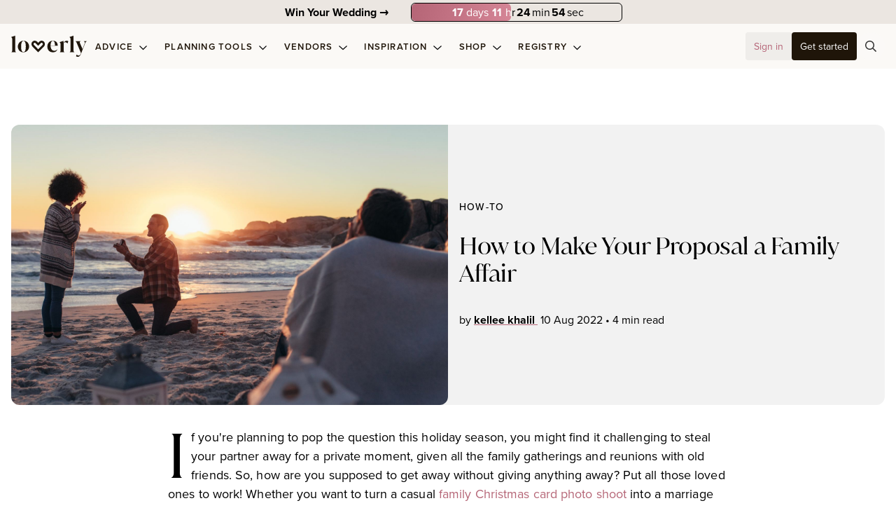

--- FILE ---
content_type: application/javascript; charset=UTF-8
request_url: https://loverly.com/_nuxt/957eae3.modern.js
body_size: 4696
content:
(window.webpackJsonp=window.webpackJsonp||[]).push([[671,96,300,361],{1027:function(e,t,r){"use strict";r.r(t);r(70);var o={props:{page:{type:null,default:1},lastPage:{type:null,default:1},dataFetchState:{type:null},button:Boolean,buttonClasses:{type:String,default:"btn-secondary px-5 btn-large uppercase"},buttonLabel:{type:String,default:"Load More"}},data:()=>({innerPage:1}),computed:{hasNextPage(){return parseInt(this.lastPage)>parseInt(this.page)},onCurrentPage(){return parseInt(this.page)===parseInt(this.innerPage)},isLoading(){return this.dataFetchState&&this.dataFetchState.pending}},watch:{$route(e,t){e.query.page!==t.query.page&&1===parseInt(e.query.page)&&(this.innerPage=this.page)}},mounted(){this.innerPage=this.page},methods:{handleIntersect(e){var button=arguments.length>1&&void 0!==arguments[1]&&arguments[1];!this.isLoading&&this.hasNextPage&&this.onCurrentPage&&(document.documentElement.scrollTop>100||button)&&(this.innerPage++,this.$emit("loadPage",this.innerPage),this.$emit("otherAction"))}}},n=o,l=r(2),component=Object(l.a)(n,(function(){var e=this,t=e._self._c;return t("section",{ref:"loadMoreContainer",staticClass:"loverly-load-more"},[e._t("default"),e.button?e._e():t("div",{ref:"loadMoreTrigger"}),e.buttonLabel&&e.button&&!e.isLoading&&e.hasNextPage?t("div",{staticClass:"flex justify-center my-5"},[t("loverly-button",{class:e.buttonClasses,on:{click:function(t){return e.handleIntersect(t,!0)}}},[e._v(e._s(e.buttonLabel))])],1):e._e(),t("div",{staticClass:"flex justify-center my-5 w-full"},[t("loverly-loading-spinner",{directives:[{name:"show",rawName:"v-show",value:e.isLoading,expression:"isLoading"}]})],1),e.button?e._e():t("loverly-scroll-observer",{attrs:{multiple:""},on:{intersect:e.handleIntersect}})],2)}),[],!1,null,null,null);t.default=component.exports;installComponents(component,{LoverlyButton:r(63).default,LoverlyLoadingSpinner:r(144).default,LoverlyScrollObserver:r(366).default})},1465:function(e,t,r){var content=r(1639);content.__esModule&&(content=content.default),"string"==typeof content&&(content=[[e.i,content,""]]),content.locals&&(e.exports=content.locals);(0,r(8).default)("ffe8a090",content,!0,{sourceMap:!1})},1637:function(e,t,r){e.exports=r.p+"img/whimsical.b7c3e1b.png"},1638:function(e,t,r){"use strict";r(1465)},1639:function(e,t,r){var o=r(6)((function(i){return i[1]}));o.push([e.i,".author-page .short-info .loverly-text{font-size:1rem;line-height:1.5rem}.author-page .short-info .mb-8{display:none}@media (min-width:576px){.author-page .short-info{width:calc(100% - 128px)}}",""]),e.exports=o},1910:function(e,t,r){"use strict";r.r(t);var o=r(4),n=r(855),l=r(5);function c(e,t){var r=Object.keys(e);if(Object.getOwnPropertySymbols){var o=Object.getOwnPropertySymbols(e);t&&(o=o.filter((function(t){return Object.getOwnPropertyDescriptor(e,t).enumerable}))),r.push.apply(r,o)}return r}function d(e){for(var t=1;t<arguments.length;t++){var r=null!=arguments[t]?arguments[t]:{};t%2?c(Object(r),!0).forEach((function(t){Object(o.a)(e,t,r[t])})):Object.getOwnPropertyDescriptors?Object.defineProperties(e,Object.getOwnPropertyDescriptors(r)):c(Object(r)).forEach((function(t){Object.defineProperty(e,t,Object.getOwnPropertyDescriptor(r,t))}))}return e}var m={mixins:[n.a],computed:d(d({},Object(l.d)({globalTexts:e=>e.jsonloader.data["global.json"]||null})),{},{contentType:()=>"planning",perPage:()=>8,isLoading(){return this.$fetchState&&this.$fetchState.pending}}),watch:{model:{handler(){this.userId=this.model.id},immediate:!0}}},h=(r(1638),r(2)),component=Object(h.a)(m,(function(){var e=this,t=e._self._c;return t("div",{staticClass:"author-page"},[t("div",{staticClass:"px-4 pt-16 pb-8 sm:py-20"},[t("div",{staticClass:"max-w-3xl mx-auto"},[t("div",{staticClass:"flex flex-wrap mb-4 justify-center md:flex-nowrap"},[t("div",{staticClass:"avatar w-32 pt-2"},[t("loverly-avatar",{staticClass:"rounded border-white border-opacity-50 border-2",attrs:{user:e.model,size:168}})],1),t("div",{staticClass:"short-info pt-2 w-full md:pl-9"},[t("div",{staticClass:"flex flex-wrap items-center w-full"},[t("loverly-heading",{staticClass:"font-serif mr-4 mb-4",attrs:{level:1}},[e._v(e._s(e.model.name))]),t("loverly-user-social-links",{staticClass:"mb-4",attrs:{user:e.model}})],1),e.model.location?t("div",{staticClass:"grid grid-cols-5 gap-4 mb-4"},[e._m(0),t("div",{staticClass:"col-span-3 sm:col-span-4"},[e._v(e._s(e.model.location))])]):e._e(),e.model.education?t("div",{staticClass:"grid grid-cols-5 gap-4 mb-4"},[e._m(1),t("div",{staticClass:"col-span-3 sm:col-span-4"},[e._v(e._s(e.model.education))])]):e._e(),e.model.expertise?t("div",{staticClass:"grid grid-cols-5 gap-4 mb-4"},[e._m(2),t("div",{staticClass:"col-span-3 sm:col-span-4"},[e._v(e._s(e.model.expertise))])]):e._e(),e.model.expertise||e.model.education||e.model.location?t("div",{staticClass:"border-t-2 border-solid border border-nude-900 border-opacity-5 mb-4"}):e._e(),e.model.summary_list&&e.model.summary_list.length?e._l(e.model.summary_list,(function(r,o){return t("div",{key:"summary-list-item-".concat(o),staticClass:"flex items-center mb-4"},[t("div",{staticClass:"w-3 h-3 bg-dustyrose-500 mr-3"}),t("div",{staticClass:"text-sm"},[e._v(e._s(r))])])})):e._e()],2)]),t("div",{staticClass:"border-t-2 border-solid border border-nude-900 border-opacity-5 mb-8"}),e.model.bio?t("div",{staticClass:"mb-10"},[t("loverly-heading",{staticClass:"text-28 font-serif mb-6",attrs:{level:3}},[e._v("Biography")]),t("loverly-renderer",{attrs:{model:e.model.bio}}),t("loverly-heading",{staticClass:"text-28 font-serif mb-6",attrs:{level:3}},[e._v(e._s(e.globalTexts.author.about_loverly_title))]),t("div",{staticClass:"text-xl"},[e._v(e._s(e.globalTexts.author.about_loverly))])],1):e._e(),t("loverly-button",{staticClass:"btn-sm btn-opaque",attrs:{to:{name:"authors"}}},[t("div",{staticClass:"font-semibold"},[e._v("See All Authors")])])],1)]),e.list&&e.list.length?t("div",{staticClass:"bg-nude-200 pt-6 pb-20 px-4"},[t("div",{staticClass:"max-w-6xl mx-auto"},[t("loverly-heading",{staticClass:"text-28 font-serif mb-5",attrs:{level:3}},[e._v(e._s(e.model.name)+"’s Latest Stories")]),t("loverly-load-more-container",{attrs:{buttonLabel:"Show all stories",buttonClasses:"btn-outline text-primary",page:e.currentPage,lastPage:e.meta.last_page,"data-fetch-state":e.$fetchState,button:!(e.currentPage>1)},on:{loadPage:function(t){e.currentPage=t}}},[t("div",{staticClass:"grid grid-cols-1 gap-6 items-center sm:grid-cols-4"},e._l(e.list,(function(content){return t("loverly-article-item",{key:content.slug,staticClass:"self-stretch",attrs:{to:"".concat(content.url),model:content}})})),1)])],1)]):e._e()])}),[function(){var e=this._self._c;return e("div",{staticClass:"col-span-2 sm:col-span-1"},[e("div",{staticClass:"font-semibold"},[this._v("Lives in")])])},function(){var e=this._self._c;return e("div",{staticClass:"col-span-2 sm:col-span-1"},[e("div",{staticClass:"font-semibold"},[this._v("Education")])])},function(){var e=this._self._c;return e("div",{staticClass:"col-span-2 sm:col-span-1"},[e("div",{staticClass:"font-semibold"},[this._v("Expertise")])])}],!1,null,null,null);t.default=component.exports;installComponents(component,{LoverlyAvatar:r(373).default,LoverlyHeading:r(141).default,LoverlyUserSocialLinks:r(1044).default,LoverlyRenderer:r(791).default,LoverlyButton:r(63).default,LoverlyArticleItem:r(901).default,LoverlyLoadMoreContainer:r(1027).default})},2420:function(e,t,r){"use strict";r.r(t);var o=r(0),n={mixins:[r(755).a],fetch(){var e=this;return Object(o.a)((function*(){yield e.$axios.get("/api/v1/public/users/".concat(e.$route.params.username)).then((t=>{var r;e.model=null!=t&&null!==(r=t.data)&&void 0!==r&&r.data?t.data.data:{}}))}))()},data:()=>({model:{}}),computed:{avatarSrc(){return this.model&&this.model.avatar&&this.model.avatar.url?this.model.avatar.url:this.model&&this.model.cover&&this.model.cover.url?this.model.cover.url:r(1637)},siteTitle(){return"".concat(this.model.name," | Contributing Writer for Loverly")},siteDescription(){return"".concat(this.model.expertise)},previewImage(){return"".concat(this.avatarSrc)}},watch:{$route:"$fetch"}},l=r(2),component=Object(l.a)(n,(function(){var e=this,t=e._self._c;return t("div",[e.model&&e.model.username?t("loverly-author-page",{attrs:{model:e.model}}):e._e()],1)}),[],!1,null,null,null);t.default=component.exports;installComponents(component,{LoverlyAuthorPage:r(1910).default})},755:function(e,t,r){"use strict";var o=r(4),n=(r(207),r(15),r(13),r(17),r(18),r(5));function l(e,t){var r=Object.keys(e);if(Object.getOwnPropertySymbols){var o=Object.getOwnPropertySymbols(e);t&&(o=o.filter((function(t){return Object.getOwnPropertyDescriptor(e,t).enumerable}))),r.push.apply(r,o)}return r}function c(e){for(var t=1;t<arguments.length;t++){var r=null!=arguments[t]?arguments[t]:{};t%2?l(Object(r),!0).forEach((function(t){Object(o.a)(e,t,r[t])})):Object.getOwnPropertyDescriptors?Object.defineProperties(e,Object.getOwnPropertyDescriptors(r)):l(Object(r)).forEach((function(t){Object.defineProperty(e,t,Object.getOwnPropertyDescriptor(r,t))}))}return e}t.a={head(){return this.siteMeta},computed:c(c({},Object(n.d)({globalTexts:e=>e.jsonloader.data["global.json"]||null})),{},{globalMeta(){return this.globalTexts&&this.globalTexts.meta?this.globalTexts.meta:{}},siteUrl(){return"".concat("https://loverly.com").concat(this.$route.path).replace(/\/$/,"")},hasQuery(){return Object.keys(this.$route.query).length>0},isLive:()=>!0,siteMeta(){var e={meta:[{hid:"og:url",property:"og:url",content:"".concat("https://loverly.com").concat(this.$route.path)}],link:[{rel:"canonical",href:"".concat("https://loverly.com").concat(this.$route.path)}]};return!this.hasQuery&&this.isLive||this.$set(e,"meta",[...e.meta,{name:"robots",hid:"robots",content:"noindex"}]),this.siteTitle&&(this.$set(e,"title",this.siteTitle),this.$set(e,"meta",[...e.meta,{property:"title",hid:"title",content:this.siteTitle},{property:"og:title",hid:"og:title",content:this.siteTitle},{property:"og:site_name",hid:"og:site_name",content:this.siteTitle}])),this.siteGoogle&&this.$set(e,"meta",[...e.meta,{name:"googlebot",hid:"googlebot",content:this.siteGoogle}]),this.siteDescription&&this.$set(e,"meta",[...e.meta,{name:"description",hid:"description",content:this.siteDescription},{property:"og:description",hid:"og:description",content:this.siteDescription}]),this.previewImage&&this.$set(e,"meta",[...e.meta,{hid:"image",name:"image",content:this.previewImage},{hid:"og:image",property:"og:image",content:this.previewImage}]),this.siteRobots&&this.$set(e,"meta",[...e.meta,{name:"robots",hid:"robots",content:this.siteRobots}]),this.keywords&&this.$set(e,"meta",[...e.meta,{name:"keywords",hid:"keywords",content:this.keywords}]),e},siteTitle(){return this.globalMeta.title||""},siteDescription(){return this.globalMeta.description||""},siteGoogle(){return this.globalMeta.googlebot||void 0},siteRobots(){return this.globalMeta.robots||void 0},previewImage(){return this.globalMeta.image||""},keywords:()=>""})}},761:function(e,t,r){"use strict";var o=r(14),n=r(11),l=r(37),c=r(42),d=r(43),m=r(780),h=r(28),f=r(10),v=r(215),y=r(369),_=r(370),x=r(371),O=r(104),P=r(372),C=[],w=n(C.sort),j=n(C.push),$=f((function(){C.sort(void 0)})),T=f((function(){C.sort(null)})),k=y("sort"),L=!f((function(){if(O)return O<70;if(!(_&&_>3)){if(x)return!0;if(P)return P<603;var code,e,t,r,o="";for(code=65;code<76;code++){switch(e=String.fromCharCode(code),code){case 66:case 69:case 70:case 72:t=3;break;case 68:case 71:t=4;break;default:t=2}for(r=0;r<47;r++)C.push({k:e+r,v:t})}for(C.sort((function(a,b){return b.v-a.v})),r=0;r<C.length;r++)e=C[r].k.charAt(0),o.charAt(o.length-1)!==e&&(o+=e);return"DGBEFHACIJK"!==o}}));o({target:"Array",proto:!0,forced:$||!T||!k||!L},{sort:function(e){void 0!==e&&l(e);var t=c(this);if(L)return void 0===e?w(t):w(t,e);var r,o,n=[],f=d(t);for(o=0;o<f;o++)o in t&&j(n,t[o]);for(v(n,function(e){return function(t,r){return void 0===r?-1:void 0===t?1:void 0!==e?+e(t,r)||0:h(t)>h(r)?1:-1}}(e)),r=d(n),o=0;o<r;)t[o]=n[o++];for(;o<f;)m(t,o++);return t}})},780:function(e,t,r){"use strict";var o=r(85),n=TypeError;e.exports=function(e,t){if(!delete e[t])throw new n("Cannot delete property "+o(t)+" of "+o(e))}},791:function(e,t,r){"use strict";r.r(t);var o={props:{model:{type:Object,default:()=>{}},hideMargin:Boolean},computed:{blocks(){return this.model&&this.model.blocks?this.model.blocks:[]}}},n=r(2),component=Object(n.a)(o,(function(){var e=this,t=e._self._c;return t("div",[e._l(e.blocks,(function(r,o){return t("loverly-block-renderer",{key:o,attrs:{model:r},on:{loaded:function(t){return e.$emit("loaded")}}})})),e.hideMargin?e._e():t("div",{staticClass:"mb-8"})],2)}),[],!1,null,null,null);t.default=component.exports;installComponents(component,{LoverlyBlockRenderer:r(850).default})},855:function(e,t,r){"use strict";var o=r(4),n=r(0),l=(r(23),r(761),r(13),r(25),r(69),r(782)),c=r(31);function d(e,t){var r=Object.keys(e);if(Object.getOwnPropertySymbols){var o=Object.getOwnPropertySymbols(e);t&&(o=o.filter((function(t){return Object.getOwnPropertyDescriptor(e,t).enumerable}))),r.push.apply(r,o)}return r}function m(e){for(var t=1;t<arguments.length;t++){var r=null!=arguments[t]?arguments[t]:{};t%2?d(Object(r),!0).forEach((function(t){Object(o.a)(e,t,r[t])})):Object.getOwnPropertyDescriptors?Object.defineProperties(e,Object.getOwnPropertyDescriptors(r)):d(Object(r)).forEach((function(t){Object.defineProperty(e,t,Object.getOwnPropertyDescriptor(r,t))}))}return e}t.a={mixins:[l.a,c.a],fetch(){var e=this;return Object(n.a)((function*(){e.append||e.$set(e,"list",[]),e.$route.query.page&&(e.pageNumber=e.$route.query.page),e.fetchSource&&e.fetchSource.cancel("Operation canceled by the user.");var source=e.$axios.CancelToken.source();e.fetchSource=source;try{yield e.$axios.$get("".concat(e.queryParams(e.listApi,m(m({},e.orderParams),{},{taxonomy_styles:e.decodeQueryParam("styles"),taxonomy_settings:e.decodeQueryParam("settings"),taxonomy_colors:e.decodeQueryParam("colors"),taxonomy_seasons:e.decodeQueryParam("seasons"),taxonomy_locations:e.decodeQueryParam("locations"),taxonomy_services:e.decodeQueryParam("services"),taxonomy_moments:e.decodeQueryParam("moments"),taxonomy_categories:e.decodeQueryParam("categories"),taxonomy_events:e.decodeQueryParam("events"),taxonomy_cultures:e.decodeQueryParam("cultures"),taxonomy_venues:e.decodeQueryParam("venues"),taxonomy_religions:e.decodeQueryParam("religions"),content_type:e.contentType,page:e.currentPage,per_page:e.perPage,sort:e.$route.query.sort||void 0,search:e.$route.query.q?e.$route.query.q:e.filters.search?e.filters.search:void 0,tags:e.$route.query.tags||void 0,is_randomized:e.isRandomized||void 0,user_id:e.userId||void 0,status:e.status||void 0},e.customParams||{}))),{cancelToken:source.token}).then((t=>{e.$set(e,"list",e.append?e.list.concat(t.data||[]):t.data||[]),e.meta=t.meta||{},e.$forceUpdate(),e.fetchTimeout&&clearTimeout(e.fetchTimeout),e.fetchTimeout=null,e.fetchSource=null})).catch((t=>{e.$axios.isCancel(t)&&console.log("Request canceled",t.message)}))}catch(t){e.fetchTimeout&&clearTimeout(e.fetchTimeout),e.fetchTimeout=setTimeout((()=>{e.$fetch()}),1e3)}}))()},watch:{$route(e,t){e.query.page||(this.pageNumber=1),this.append=!1,this.$fetch()}},methods:{decodeQueryParam(e){var t=this.$route.query[e]||void 0;if(t&&t.includes("/")){var r=t.split("/");if(r&&r.length>1)return r[0]}return t}},computed:{contentType(){return this.$route.path.split("/").filter((e=>e&&""!==e)).shift()},currentPage:{get(){return this.pageNumber},set(e){this.pageNumber=e,this.append=!0,this.$fetch()}},perPage:()=>24,gridKey(){var e=m({},this.filters);return this.$delete(e,"page"),JSON.stringify(e)},customParams:()=>({})},data:()=>({fetchSource:null,fetchTimeout:null,isRandomized:!1,isFilterOpen:!1,list:[],filters:{},sort:{},showWelcomeCard:!0,meta:{},append:!0,pageNumber:1,listFilters:[],listApi:"/api/v1/content/list",userId:null,status:null,orderParams:{}})}}}]);
//# sourceMappingURL=957eae3.modern.js.map

--- FILE ---
content_type: application/javascript; charset=UTF-8
request_url: https://loverly.com/_nuxt/77260c1.modern.js
body_size: 5423
content:
(window.webpackJsonp=window.webpackJsonp||[]).push([[1,291],{1249:function(e,t,o){"use strict";o.r(t);o(13),o(17),o(381),o(106);var n=o(31),r=o(212),d=o(848),l=o(778),c={mixins:[n.a,r.a,d.a,l.a],props:{category:{type:Object,default:()=>({})},to:{type:null,default:null},hideImage:Boolean},computed:{apiUrl:()=>"https://loverly.com",isPlanning(){return this.model.content_type.url.match(/\/planning.+/)},taxonomy(){var e,t,o;return null!==(e=this.category)&&void 0!==e&&e.name?this.category.name:null!==(t=this.model)&&void 0!==t&&null!==(t=t.taxonomy)&&void 0!==t&&t.length&&!this.isPlanning?this.model.taxonomy.filter((e=>!e.is_hidden)).map((e=>e.name)).join(" "):(null===(o=this.model.content_type)||void 0===o?void 0:o.name)||""},brands(){var e;return((null===(e=this.model)||void 0===e?void 0:e.taxonomy)||[]).filter((e=>"vendors"===e.content_type.slug))},brandVendor(){return this.brands.length?this.brands[0]:null},metas(){var e;return(null===(e=this.model)||void 0===e?void 0:e.metas)||{}},link(){return this.to?this.to:"".concat(this.model.url)},brand(){var e;return(null===(e=this.metas)||void 0===e?void 0:e.brand)||void 0},price(){var e;return(null===(e=this.metas)||void 0===e?void 0:e.price)||void 0},shopLink(){var e;return(null===(e=this.metas)||void 0===e?void 0:e.affiliate_link)||void 0},ctaText(){var e,t,o;return this.$store.getters["data/lgDevice"]&&null!==(e=this.metas)&&void 0!==e&&e.custom_cta&&""!==(null===(t=this.metas)||void 0===t?void 0:t.custom_cta)?null===(o=this.metas)||void 0===o?void 0:o.custom_cta:"Shop Now"},priceText(){var e,t=this.price;if(!t)return"";var o=parseFloat(t).toLocaleString("en-US",{maximumFractionDigis:2}),n=(null===(e=this.metas)||void 0===e?void 0:e.custom_price)||void 0;return n&&""!==n?"".concat(n.replace("{price}",o)):"$".concat(o)},gaEvent:()=>({name:"view_item",data:{method:"Google",event_category:"engagement",event_label:"product-card",value:0}})},methods:{cardClick(){var e=arguments.length>0&&void 0!==arguments[0]&&arguments[0];this.shopLink?(this.handleOutBoundClick(this.shopLink,this.model),e?window.open(this.shopLink,"_blank"):window.location.href=this.shopLink):(this.handleRouterLinkClick(this.model,this.gaEvent),this.navigateTo(this.link))}}},m=c,v=(o(2035),o(2)),component=Object(v.a)(m,(function(){var e,t=this,o=t._self._c;return o("div",{staticClass:"relative flex flex-col h-full card-white group",attrs:{role:"link"},on:{click:t.cardClick,mouseup:function(e){return"button"in e&&1!==e.button?null:t.cardClick(!0)},keypress:function(e){return!e.type.indexOf("key")&&t._k(e.keyCode,"enter",13,e.key,"Enter")?null:t.cardClick.apply(null,arguments)}}},[t.hideImage?t._e():o("div",{staticClass:"absolute right-0 left-0 top-0 z-9 pointer-events-none bg-black opacity-0 rounded-3xl duration-150 transition-opacity h-product group-hover:opacity-15"}),o("div",{staticClass:"absolute pt-3 pr-3 right-0 top-0 z-10 pointer-events-auto"},[o("loverly-v2-save-button",{attrs:{"is-card":"",xs:"",model:t.model}})],1),t.hideImage?t._e():o("div",{directives:[{name:"lazy",rawName:"v-lazy:background-image",value:t.model.cover?"".concat(t.apiUrl,"/api/v1/attachments/1366/768/").concat(t.model.cover.id):"/icon.png",expression:"model.cover ? `${apiUrl}/api/v1/attachments/1366/768/${model.cover.id}` : '/icon.png'",arg:"background-image"}],staticClass:"max-w-full bg-cover bg-no-repeat bg-center cursor-pointer rounded-3xl h-product shrink-0"}),o("div",{staticClass:"flex flex-col h-full min-h-item-content px-2 pb-4 pt-2 text-xs sm:text-base"},[t.brandVendor||t.brand?o("div",{staticClass:"text-general-5 font-semibold leading-5 text-opacity-50 tracking-wide uppercase text-ellipsis nowrap"},[t.brandVendor?[o("router-link",{staticClass:"text-general-5 font-semibold text-opacity-50",attrs:{to:null===(e=t.brandVendor.url)||void 0===e?void 0:e.replace("vendors","brands")}},[t._v(t._s(t.brandVendor.name))])]:t.brand?[t._v(t._s(t.brand))]:t._e()],2):t._e(),o("div",{staticClass:"text-general-5 font-semibold leading-6 overflow-hidden text-ellipsis nowrap cursor-pointer",class:t.brandVendor||t.brand?"mt-1":"mt-7"},[t._v(t._s(t.model.name))]),t.price?o("div",{staticClass:"text-general-5 font-semibold mt-1 leading-6 overflow-hidden text-ellipsis nowrap mb-1"},[t._v(t._s(t.priceText))]):t._e(),t.shopLink?o("loverly-v2-button",{staticClass:"mt-auto",attrs:{href:t.shopLink,sm:"",block:"",round:""},on:{mouseup:function(e){return"button"in e&&1!==e.button?null:t.handleOutBoundClick(t.shopLink,t.model)},click:function(e){return t.handleOutBoundClick(t.shopLink,t.model)}}},[o("loverly-v2-icon",{staticClass:"mr-2",attrs:{icon:"shopping-bag",family:"far"}}),o("span",{staticClass:"text-ellipsis nowrap"},[t._v(t._s(t.ctaText))])],1):t._e()],1)])}),[],!1,null,null,null);t.default=component.exports;installComponents(component,{LoverlyV2SaveButton:o(914).default,LoverlyV2Icon:o(36).default,LoverlyV2Button:o(50).default})},1748:function(e,t,o){var content=o(2036);content.__esModule&&(content=content.default),"string"==typeof content&&(content=[[e.i,content,""]]),content.locals&&(e.exports=content.locals);(0,o(8).default)("f557b7e6",content,!0,{sourceMap:!1})},2035:function(e,t,o){"use strict";o(1748)},2036:function(e,t,o){var n=o(6)((function(i){return i[1]}));n.push([e.i,".h-product{height:16rem}@media (min-width:576px){.h-product{height:25rem}}",""]),e.exports=n},848:function(e,t,o){"use strict";t.a={methods:{handleOutBoundClick(e,t){this.$trackEvent("OUTBOUND_CLICK",{target_url:e,name:t.name,content_type:t.content_type.slug,id:t.id})}}}},861:function(e,t,o){var content=o(954);content.__esModule&&(content=content.default),"string"==typeof content&&(content=[[e.i,content,""]]),content.locals&&(e.exports=content.locals);(0,o(8).default)("f50a5800",content,!0,{sourceMap:!1})},914:function(e,t,o){"use strict";o.r(t);o(13),o(69);var n=o(0),r=o(4),d=(o(23),o(15),o(20),o(25),o(18),o(5));function l(e,t){var o=Object.keys(e);if(Object.getOwnPropertySymbols){var n=Object.getOwnPropertySymbols(e);t&&(n=n.filter((function(t){return Object.getOwnPropertyDescriptor(e,t).enumerable}))),o.push.apply(o,n)}return o}function c(e){for(var t=1;t<arguments.length;t++){var o=null!=arguments[t]?arguments[t]:{};t%2?l(Object(o),!0).forEach((function(t){Object(r.a)(e,t,o[t])})):Object.getOwnPropertyDescriptors?Object.defineProperties(e,Object.getOwnPropertyDescriptors(o)):l(Object(o)).forEach((function(t){Object.defineProperty(e,t,Object.getOwnPropertyDescriptor(o,t))}))}return e}var m={mixins:[o(31).a],props:{isCard:Boolean,savedLabel:{type:String,default:void 0},label:{type:String,default:void 0},signinLabel:{type:String,default:void 0},noBtnClasses:Boolean,isPosse:Boolean,round:Boolean,loading:Boolean,classes:{type:String,default:""},variant:{type:String,default:"general"}},data:()=>({page:1,perPage:4,search:null,selectedItems:[],innerLoading:!1}),computed:c(c({},Object(d.d)({boards:e=>e.board.simple.boards,items:e=>e.board.simple.items,vendors:e=>e.board.simple.vendors,posseUser:e=>{var t;return(null===(t=e.user)||void 0===t||null===(t=t.posse)||void 0===t?void 0:t.user)||{}}})),{},{isSaved(){return this.isInspiration?this.boards.some((e=>-1!==e.items.findIndex((e=>e===this.model.id)))):this.isVisionBoard||!this.contentType?-1!==this.boards.findIndex((e=>e.name===this.model.name)):"vendors"===this.contentType?-1!==this.vendors.findIndex((e=>e.vendor_id===this.model.id)):-1!==this.items.findIndex((e=>e===this.model.id))},contentType(){return this.model&&this.model.content_type?this.model.content_type.slug:void 0},contentTypeName(){switch(this.contentType){case"vendors":return"Vendor";case"wedding-inspiration":case"media":return"Image";case"vision-boards":return"Board";default:return""}},contentName(){return this.model&&this.model.name?this.model.name:""},buttonClasses(){return this.noBtnClasses?this.classes:"btn no-border btn-rounded "+(this.isCard?"btn-white":this.isSaved?"btn-saved":"btn-white")},isInspiration(){return"media"===this.contentType||"wedding-inspiration"===this.contentType},isVisionBoard(){return"vision-boards"===this.contentType},paginatedBoards(){return this.boards.length?[...this.boards].filter((e=>{var t,o;return!this.search||(null===(t=e.name)||void 0===t?void 0:t.toLowerCase().includes(null===(o=this.search)||void 0===o?void 0:o.toLowerCase()))})).filter(((e,i)=>i<this.page*this.perPage)):[]},buttonLabel(){return this.isSaved?this.savedLabel:this.label}}),watch:{$auth:{immediate:!0,handler(e){e.loggedIn&&this.$store.dispatch("board/fetchBoardsList")}},search(){this.page=1},boards:{handler(){this.setSelectedItems()},immediate:!0}},mounted(){this.$nuxt.$on("dd-close",(e=>{var t;(null===(t=this.$refs.saveButtonDd)||void 0===t?void 0:t.$el)===e&&(this.setSelectedItems(),this.search=null)}))},methods:c(c({},Object(d.c)({triggerBoardModal:"board/triggerBoardModal",refreshBoards:"board/boardListFetch"})),{},{saveItem(){var e=arguments,t=this;return Object(n.a)((function*(){var o=e.length>0&&void 0!==e[0]&&e[0];try{if(t.innerLoading=!0,!t.$auth.loggedIn)return void t.$nuxt.$emit("open-login-modal");if(!t.isVisionBoard&&t.contentType||!t.model.taxonomy&&!t.model.items){try{t.$gtag&&t.$gtag.event&&t.$gtag.event("item-save",{method:"Google",event_category:"engagement",event_label:t.contentType,value:0})}catch(e){}var n;if("vendors"===t.contentType)if(t.isSaved)yield t.$store.dispatch("vendor/delete",{id:null===(n=t.vendors.find((e=>e.vendor_id===t.model.id)))||void 0===n?void 0:n.id,toastMessage:"Vendor is successfully removed"}),yield t.$store.dispatch("board/setBoardFetchFlag",!1),yield Promise.all[(t.$store.dispatch("vendor/getAll"),t.$store.dispatch("board/fetchBoardsList"))];else yield t.$store.dispatch("vendor/save",c(c({},t.model),{},{toastMessage:"".concat(t.model.name,"'s profile has been added to your favorites.")})),yield t.$store.dispatch("board/setBoardFetchFlag",!1),yield Promise.all[(t.$store.dispatch("vendor/getAll"),t.$store.dispatch("board/fetchBoardsList"))];else!t.isSaved||t.isSaved&&o?(yield t.$store.dispatch("board/saveItem",t.model),t.isSaved&&t.$toast.success(""!==t.contentName?"".concat(t.contentTypeName," ").concat(t.contentName," has been added to your favorites."):"".concat(t.contentTypeName," has been added to your favorites.")).goAway(3e3)):t.$nuxt.$emit("open-confirm-modal","Are you sure?","Once this is unsaved, it cant't be undone",(()=>{t.saveItem(!0)}))}else{if(t.isSaved)return;if(t.$toast.info((t.contentType,"Saving Board...")).goAway(3e3),t.isPosse){yield t.$axios.$post("/api/v1/user-posses/user/".concat(t.posseUser.id,"/boards"),{name:t.model.name,is_private:!1,excerpt:t.model.excerpt,items:t.model.taxonomy?t.model.taxonomy.map((e=>e.id)):t.model.items.map((e=>e.id)),guest_wedding_event_id:t.$route.params.id||void 0}),t.$toast.success(t.contentType?"Mood board is successfully saved to your boards":"Board is successfully saved").goAway(3e3);try{t.$gtag&&t.$gtag.event&&t.$gtag.event("board-create",{method:"Google",event_category:"engagement",event_label:"board",value:0})}catch(e){}t.$emit("fresh")}else{yield t.$store.dispatch("board/createBoard",{name:t.model.name,is_private:!1,excerpt:t.model.excerpt,items:t.model.taxonomy?t.model.taxonomy.map((e=>e.id)):t.model.items.map((e=>e.id))}),t.$toast.success(t.contentType?"Mood board is successfully saved to your boards":"Board is successfully saved").goAway(3e3);try{t.$gtag&&t.$gtag.event&&t.$gtag.event("board-create",{method:"Google",event_category:"engagement",event_label:"board",value:0})}catch(e){}}}}finally{t.innerLoading=!1}}))()},createBoard(){if(this.isInspiration){try{this.$gtag&&this.$gtag.event&&this.$gtag.event("board-create",{method:"Google",event_category:"engagement",event_label:"board",value:0})}catch(e){}this.$store.dispatch("board/setItem",this.model).then((()=>{this.triggerBoardModal({})}))}else this.$nuxt.$emit("open-login-modal");this.$nextTick((()=>{this.$refs.saveButtonDd.close()}))},saveItemToBoard(){var e=arguments.length>0&&void 0!==arguments[0]?arguments[0]:null;if(e){var t=this.selectedItems.findIndex((t=>t.board===e));-1!==t?this.selectedItems[t].isActive=!this.selectedItems[t].isActive:this.selectedItems.push({board:e,isActive:!0,isNew:!0})}},hasItemInBoard(e){var t=this.selectedItems.find((t=>t.board===e.slug));return null==t?void 0:t.isActive},handleIntersect(){this.page++},setSelectedItems(){this.selectedItems=[],this.boards.map((e=>{e.items.includes(this.model.id)&&this.selectedItems.push({board:e.slug,isActive:!0})}))},saveItems(){if(this.$auth.loggedIn){try{this.$gtag&&this.$gtag.event&&this.$gtag.event("item-save",{method:"Google",event_category:"engagement",event_label:this.contentType,value:0})}catch(e){}this.$store.dispatch("board/saveItemToBoard",{model:this.model,boards:this.selectedItems.filter((e=>e.isNew&&e.isActive||!e.isNew&&!e.isActive)).map((e=>e.board))}),this.$refs.saveButtonDd.close()}else this.$nuxt.$emit("open-login-modal")}})},v=m,h=(o(953),o(2)),component=Object(h.a)(v,(function(){var e=this,t=e._self._c;return t("div",{staticClass:"save-button-wrapper pointer-events-auto"},[e.isInspiration&&e.$auth.loggedIn?t("loverly-dropdown",{ref:"saveButtonDd",staticClass:"limited-boards-dropdown",attrs:{closeOnClick:!1,buttonClasses:e.buttonClasses},on:{toggle:function(t){return e.$emit("toggle",t)}},scopedSlots:e._u([{key:"menu",fn:function(){return[t("client-only",[t("div",{staticClass:"mt-2"},[e.$auth.loggedIn?t("p",{staticClass:"dropdown-item text-sm font-semibold inactive"},[e._v("Save this image to a board")]):e._e(),e.$auth.loggedIn&&e.boards&&e.boards.length?t("div",{staticClass:"dropdown-item inactive"},[t("loverly-v2-input-line",{attrs:{placeholder:"Search boards"},model:{value:e.search,callback:function(t){e.search=t},expression:"search"}})],1):e._e()]),e.boards&&e.boards.length&&e.$auth.loggedIn?t("div",{staticClass:"save-item-board-list custom-scrollbar"},[e._l(e.paginatedBoards,(function(o){return t("div",{key:o.slug,staticClass:"no-underline dropdown-item text-sm rounded-md font-semibold cursor-pointer bg-white",class:{active:e.hasItemInBoard(o)},on:{click:function(t){return e.saveItemToBoard(o.slug)}}},[t("div",{staticClass:"flex items-center"},[t("span",[e._v(e._s(o.name))]),o.is_private?t("loverly-v2-icon",{staticClass:"ml-2",attrs:{icon:"eye-slash",family:"far"}}):e._e()],1),e.hasItemInBoard(o)?t("div",{staticClass:"ml-2"},[t("loverly-v2-icon",{attrs:{icon:"check",family:"far"}})],1):t("div",{staticClass:"ml-2"},[t("loverly-v2-icon",{attrs:{icon:"plus",family:"far"}})],1)])})),t("loverly-scroll-observer",{attrs:{multiple:""},on:{intersect:e.handleIntersect}})],2):e._e(),e.paginatedBoards&&e.paginatedBoards.length||!e.boards||!e.boards.length?e._e():t("p",{staticClass:"dropdown-item text-sm text-center"},[e._v("No result")]),!e.isInspiration||e.$auth.loggedIn&&(!e.$auth.loggedIn||e.boards&&e.boards.length)?e._e():t("p",{staticClass:"dropdown-item text-xs cursor-pointer",on:{click:e.createBoard}},[e._v("Create your first board")]),e.$auth.loggedIn?e._e():t("p",{staticClass:"dropdown-item text-xs inactive"},[e.signinLabel?[e._v(e._s(e.signinLabel))]:[e._v(e._s(e.isInspiration?"You have to Sign In in order to save this item to a board":"You have to Sign In to save this item"))]],2)]),e.$auth.loggedIn?t("div",{staticClass:"flex justify-end px-4 py-3"},[t("loverly-v2-button",{staticClass:"mr-auto",attrs:{variant:"accent"},on:{click:e.createBoard}},[e._v("Create Board")]),e.boards.length?t("loverly-v2-button",{attrs:{sm:""},on:{click:e.saveItems}},[e._v("Done")]):e._e()],1):t("div",{staticClass:"mt-1"},[t("div",{staticClass:"cursor-pointer border-t border-solid border-primary text-primary font-bold text-sm px-2 py-2 flex items-center",on:{click:function(t){return t.preventDefault(),e.createBoard.apply(null,arguments)}}},[t("loverly-v2-icon",{staticClass:"mr-3",attrs:{icon:"user"}}),t("span",[e._v("Sign In")])],1)])]},proxy:!0}])},[[e.$slots.default?e._t("default"):t("loverly-v2-icon",{class:{"mr-2":e.buttonLabel},attrs:{icon:"heart",family:e.isSaved?"fas":"far"}}),t("span",[e._v(e._s(e.buttonLabel))])]],2):t("loverly-v2-button",e._b({class:e.classes,attrs:{variant:e.isCard?"white":e.variant,round:!e.$slots.default&&!e.label||e.round,loading:e.loading||e.innerLoading,icon:!e.$slots.default&&!e.label},nativeOn:{click:function(t){return t.stopPropagation(),t.preventDefault(),e.saveItem.apply(null,arguments)}}},"loverly-v2-button",e.$attrs,!1),[e.$slots.default?e._t("default"):t("loverly-v2-icon",{class:{"mr-2":e.buttonLabel},attrs:{icon:"heart",family:e.isSaved?"fas":"far"}}),t("span",[e._v(e._s(e.buttonLabel))])],2)],1)}),[],!1,null,null,null);t.default=component.exports;installComponents(component,{LoverlyV2Icon:o(36).default,LoverlyV2Button:o(50).default,LoverlyV2InputLine:o(208).default,LoverlyScrollObserver:o(366).default,LoverlyDropdown:o(769).default})},953:function(e,t,o){"use strict";o(861)},954:function(e,t,o){var n=o(6)((function(i){return i[1]}));n.push([e.i,".limited-boards-dropdown .dropdown-open{--tw-bg-opacity:1!important;background-color:#b56576!important;background-color:rgba(181,101,118,var(--tw-bg-opacity))!important;--tw-text-opacity:1!important;color:#fff!important;color:rgba(255,255,255,var(--tw-text-opacity))!important}.limited-boards-dropdown .dropdown-menu{min-width:240px}.limited-boards-dropdown .dropdown-menu .dropdown-menu-container{border-radius:.75rem;border-width:0}.limited-boards-dropdown .dropdown-menu .dropdown-menu-container .dropdown-item{font-weight:500;margin-bottom:0;margin-top:0;padding-bottom:.25rem;padding-top:.25rem}.limited-boards-dropdown .dropdown-menu .dropdown-menu-container .dropdown-item.inactive:hover{cursor:auto;--tw-bg-opacity:1;background-color:#fff;background-color:rgba(255,255,255,var(--tw-bg-opacity))}.limited-boards-dropdown .dropdown-menu .dropdown-menu-container .save-item-board-list{margin-left:.25rem;margin-right:.25rem;margin-top:.5rem;max-height:168px;overflow-y:auto}.limited-boards-dropdown .dropdown-menu .dropdown-menu-container .save-item-board-list .dropdown-item{align-items:center;display:flex;justify-content:space-between;margin:.25rem .75rem;padding-bottom:.75rem;padding-top:.75rem}.limited-boards-dropdown .dropdown-menu .dropdown-menu-container .save-item-board-list .dropdown-item:hover{background-color:rgba(31,21,9,.05);background-color:rgba(31,21,9,var(--tw-bg-opacity));--tw-bg-opacity:0.05}.limited-boards-dropdown .dropdown-menu .dropdown-menu-container .save-item-board-list .dropdown-item.active{--tw-bg-opacity:1;background-color:#b56576;background-color:rgba(181,101,118,var(--tw-bg-opacity));--tw-text-opacity:1;color:#fff;color:rgba(255,255,255,var(--tw-text-opacity))}.save-button-wrapper .btn.btn-secondary{text-transform:none}",""]),e.exports=n}}]);
//# sourceMappingURL=77260c1.modern.js.map

--- FILE ---
content_type: application/javascript; charset=UTF-8
request_url: https://loverly.com/_nuxt/3074d66.modern.js
body_size: 23267
content:
/*! For license information please see LICENSES */
(window.webpackJsonp=window.webpackJsonp||[]).push([[453,39,94,113,119,122,208,261,262,263,271,274,361,375],{1006:function(t,e,r){"use strict";r(899)},1007:function(t,e,r){var o=r(6)((function(i){return i[1]}));o.push([t.i,".social-share .btn-icon{--tw-text-opacity:1;color:#000;color:rgba(0,0,0,var(--tw-text-opacity))}.social-share .share-network-facebook .btn-icon,.social-share .share-network-pinterest .btn-icon,.social-share .share-network-twitter .btn-icon{background:#fff;border:1px solid rgba(0,0,0,.05);border-color:rgba(0,0,0,var(--tw-border-opacity));--tw-border-opacity:0.05}.social-share .copy-link{background-color:rgba(0,0,0,.05);background-color:rgba(0,0,0,var(--tw-bg-opacity));--tw-bg-opacity:0.05}.social-share hr{border-color:rgba(0,0,0,.1);border-top:2px rgba(0,0,0,.1);border-color:rgba(0,0,0,var(--tw-border-opacity));border-style:solid;--tw-border-opacity:0.1}",""]),t.exports=o},1008:function(t,e,r){var content=r(1097);content.__esModule&&(content=content.default),"string"==typeof content&&(content=[[t.i,content,""]]),content.locals&&(t.exports=content.locals);(0,r(8).default)("c283028e",content,!0,{sourceMap:!1})},1038:function(t,e,r){"use strict";r.r(e);var o={mixins:[r(31).a],props:{isCard:Boolean,promotionKey:{type:String,default:""}},computed:{clickEvent(){return this.model.clickEvent?{method:"Google",event_category:this.model.clickEvent.eventCategory,event_action:this.model.clickEvent.eventAction,event_albel:this.model.clickEvent.eventLabel,value:this.model.clickEvent.eventValue}:{}}},methods:{clickHandler(){try{this.clickEvent.event_action&&this.$gtag&&this.$gtag.event&&this.$gtag.event(this.clickEvent.event_action,this.clickEvent)}catch(t){}this.$auth.loggedIn&&this.$store.dispatch("klaviyo/event","idc_intent")}}},n=(r(1096),r(2)),component=Object(n.a)(o,(function(){var t=this,e=t._self._c;return e("div",{staticClass:"idc-promotion bg-white relative z-10 sm:p-2"},[e("div",{directives:[{name:"lazy",rawName:"v-lazy:background-image",value:t.model.backgroundImage,expression:"model.backgroundImage",arg:"background-image"}],staticClass:"idc-promotion-item bg-cover bg-center bg-no-repeat relative pb-3 sm:rounded-lg sm:px-5",class:{"sm:py-0 px-4":!t.isCard,"sm:py-5":t.isCard}},[e("div",{staticClass:"items-center",class:{"sm:flex sm:justify-between":!t.isCard}},[e("div",{staticClass:"h-full self-stretch hidden sm:mr-3",class:{"-mt-1 sm:block":!t.isCard}},[e("loverly-image",{staticClass:"promotion-image h-full",attrs:{alt:"promotion",src:t.model.image}})],1),e("div",{staticClass:"py-5 text-center",class:{"text-center":t.isCard,"sm:mr-3 sm:text-left":!t.isCard}},[e("div",{staticClass:"banner-title font-serif font-semibold text-22 leading-tight",domProps:{innerHTML:t._s(t.model.title)}}),t.model.text?e("div",{staticClass:"text-xs font-semibold",domProps:{innerHTML:t._s(t.model.text)}}):t._e()]),e("div",{staticClass:"flex justify-center"},[e("loverly-button",{staticClass:"btn-black",attrs:{to:t.model.buttonLink},nativeOn:{click:function(e){return t.clickHandler.apply(null,arguments)}}},[e("div",{staticClass:"font-semibold uppercase text-xs"},[t._v(t._s(t.model.buttonLabel))])])],1)])])])}),[],!1,null,null,null);e.default=component.exports;installComponents(component,{LoverlyImage:r(84).default,LoverlyButton:r(63).default})},1041:function(t,e,r){"use strict";var o=r(4),n=(r(23),r(25),r(147),r(5));function l(t,e){var r=Object.keys(t);if(Object.getOwnPropertySymbols){var o=Object.getOwnPropertySymbols(t);e&&(o=o.filter((function(e){return Object.getOwnPropertyDescriptor(t,e).enumerable}))),r.push.apply(r,o)}return r}function c(t){for(var e=1;e<arguments.length;e++){var r=null!=arguments[e]?arguments[e]:{};e%2?l(Object(r),!0).forEach((function(e){Object(o.a)(t,e,r[e])})):Object.getOwnPropertyDescriptors?Object.defineProperties(t,Object.getOwnPropertyDescriptors(r)):l(Object(r)).forEach((function(e){Object.defineProperty(t,e,Object.getOwnPropertyDescriptor(r,e))}))}return t}e.a={props:{exceptions:{type:null,default:null}},fetch(){this.$store.dispatch("jsonloader/fetchJson","idc-promotions.json")},computed:c(c({},Object(n.d)({idcPromotions:t=>t.jsonloader.data["idc-promotions.json"]||null})),{},{model(){var t;return null!==(t=this.idcPromotions)&&void 0!==t&&null!==(t=t.items)&&void 0!==t&&t.length?this.promotionKey&&"random"!==this.idcPromotions[this.promotionKey]?this.computedPromotions.find((t=>t.id===this.idcPromotions[this.promotionKey])):this.getRandomPromotion():{}},computedPromotions(){var t,e=this.exceptions&&this.exceptions.trim().split(",")||[];return(null===(t=this.idcPromotions)||void 0===t||null===(t=t.items)||void 0===t?void 0:t.filter((t=>!e.includes(JSON.stringify(t.id)))))||[]}}),methods:{getRandomPromotion(){var t=Math.floor(Math.random()*this.computedPromotions.length);return this.computedPromotions[t]}}}},1076:function(t,e,r){var content=r(1215);content.__esModule&&(content=content.default),"string"==typeof content&&(content=[[t.i,content,""]]),content.locals&&(t.exports=content.locals);(0,r(8).default)("abf18d34",content,!0,{sourceMap:!1})},1077:function(t,e,r){var content=r(1219);content.__esModule&&(content=content.default),"string"==typeof content&&(content=[[t.i,content,""]]),content.locals&&(t.exports=content.locals);(0,r(8).default)("265d3ea8",content,!0,{sourceMap:!1})},1078:function(t,e,r){var content=r(1221);content.__esModule&&(content=content.default),"string"==typeof content&&(content=[[t.i,content,""]]),content.locals&&(t.exports=content.locals);(0,r(8).default)("739d1bae",content,!0,{sourceMap:!1})},1096:function(t,e,r){"use strict";r(1008)},1097:function(t,e,r){var o=r(6)((function(i){return i[1]}));o.push([t.i,".promotion-image *{height:100%}.idc-promotion.sticky img{max-height:7rem}",""]),t.exports=o},1214:function(t,e,r){"use strict";r(1076)},1215:function(t,e,r){var o=r(6)((function(i){return i[1]}));o.push([t.i,".single-save-button .dropdown-menu{left:0;right:auto}",""]),t.exports=o},1216:function(t,e,r){var content=r(1378);content.__esModule&&(content=content.default),"string"==typeof content&&(content=[[t.i,content,""]]),content.locals&&(t.exports=content.locals);(0,r(8).default)("c2ae4fe6",content,!0,{sourceMap:!1})},1217:function(t,e,r){var content=r(1380);content.__esModule&&(content=content.default),"string"==typeof content&&(content=[[t.i,content,""]]),content.locals&&(t.exports=content.locals);(0,r(8).default)("5ac60883",content,!0,{sourceMap:!1})},1218:function(t,e,r){"use strict";r(1077)},1219:function(t,e,r){var o=r(6)((function(i){return i[1]}));o.push([t.i,".promotion-image *{height:100%}",""]),t.exports=o},1220:function(t,e,r){"use strict";r(1078)},1221:function(t,e,r){var o=r(6)((function(i){return i[1]}));o.push([t.i,".idc-promotions .btn-icon-wrapper{z-index:11}.idc-promotions .btn-icon-wrapper .btn-transparent.btn-icon:hover{--tw-bg-opacity:0}@media (max-width:576px){.idc-promotion.sticky .idc-promotion-item{padding-top:.75rem}.idc-promotion.sticky .banner-title{margin-top:.75rem}}",""]),t.exports=o},1227:function(t,e,r){"use strict";r.r(e);var o={mixins:[r(31).a],props:{hideSharing:Boolean},computed:{isInspiration(){var t;return"wedding-inspiration"===(null===(t=this.model)||void 0===t||null===(t=t.content_type)||void 0===t?void 0:t.slug)}}},n=(r(1214),r(2)),component=Object(n.a)(o,(function(){var t=this,e=t._self._c;return e("div",{staticClass:"loverly-title-block"},[e("loverly-heading",{staticClass:"font-serif mb-4 text-center",attrs:{level:"1"}},[t._v(t._s(t.model.name))]),t.hideSharing?t._e():e("div",{staticClass:"flex flex-wrap mb-8 justify-center"},[e("loverly-save-button",{staticClass:"mr-1",class:{"single-save-button":t.isInspiration},attrs:{model:t.model}}),e("div",{staticClass:"inline-flex flex-wrap"},[e("loverly-share",{staticClass:"justify-center",attrs:{title:t.model.name}})],1)],1)],1)}),[],!1,null,null,null);e.default=component.exports;installComponents(component,{LoverlyHeading:r(141).default,LoverlySaveButton:r(776).default,LoverlyShare:r(964).default})},1228:function(t,e,r){"use strict";r.r(e);var o=r(4),n=r(5);function l(t,e){var r=Object.keys(t);if(Object.getOwnPropertySymbols){var o=Object.getOwnPropertySymbols(t);e&&(o=o.filter((function(e){return Object.getOwnPropertyDescriptor(t,e).enumerable}))),r.push.apply(r,o)}return r}function c(t){for(var e=1;e<arguments.length;e++){var r=null!=arguments[e]?arguments[e]:{};e%2?l(Object(r),!0).forEach((function(e){Object(o.a)(t,e,r[e])})):Object.getOwnPropertyDescriptors?Object.defineProperties(t,Object.getOwnPropertyDescriptors(r)):l(Object(r)).forEach((function(e){Object.defineProperty(t,e,Object.getOwnPropertyDescriptor(r,e))}))}return t}var d={mixins:[r(1041).a],props:{isCard:Boolean,promotionKey:{type:String,default:""}},data:()=>({isViewed:!1}),computed:c(c({},Object(n.b)({isPremiumUser:"user/isPremiumUser"})),{},{viewEvent(){return this.model.viewEvent?{method:"Google",event_category:this.model.viewEvent.eventCategory,event_action:this.model.viewEvent.eventAction,event_label:this.model.viewEvent.eventLabel,value:this.model.viewEvent.eventValue}:{}}}),methods:{handleIntersect(t){if(!this.isViewed&&!t){try{this.viewEvent.event_action&&this.$gtag&&this.$gtag.event&&this.$gtag.event(this.viewEvent.event_action,this.viewEvent)}catch(t){}this.isViewed=!0}this.isViewed&&this.$nuxt.$emit("idc-sticky-promotion",t)}}},m=(r(1218),r(2)),component=Object(m.a)(d,(function(){var t=this,e=t._self._c;return!t.isPremiumUser&&t.model&&t.model.id&&!t.model.is_hidden?e("div",{staticClass:"id-promotion bg-white relative z-10 sm:p-2"},[e("loverly-scroll-observer",{attrs:{multiple:""},on:{"not-intersect":function(e){return t.handleIntersect(!0)},intersect:function(e){return t.handleIntersect(!1)}}}),e("loverly-idc-promotion-banner",{attrs:{promotionKey:t.promotionKey,model:t.model,isCard:t.isCard}})],1):t._e()}),[],!1,null,null,null);e.default=component.exports;installComponents(component,{LoverlyScrollObserver:r(366).default,LoverlyIdcPromotionBanner:r(1038).default})},1229:function(t,e,r){"use strict";r.r(e);var o=r(4),n=r(5);function l(t,e){var r=Object.keys(t);if(Object.getOwnPropertySymbols){var o=Object.getOwnPropertySymbols(t);e&&(o=o.filter((function(e){return Object.getOwnPropertyDescriptor(t,e).enumerable}))),r.push.apply(r,o)}return r}function c(t){for(var e=1;e<arguments.length;e++){var r=null!=arguments[e]?arguments[e]:{};e%2?l(Object(r),!0).forEach((function(e){Object(o.a)(t,e,r[e])})):Object.getOwnPropertyDescriptors?Object.defineProperties(t,Object.getOwnPropertyDescriptors(r)):l(Object(r)).forEach((function(e){Object.defineProperty(t,e,Object.getOwnPropertyDescriptor(r,e))}))}return t}var d={mixins:[r(1041).a],data:()=>({showStickyBanner:!1}),computed:c(c({},Object(n.d)({isIdcBannerOpen:t=>t.data.isIdcBannerOpen})),{},{model(){var t=this.computedPromotions.find((t=>t.id===this.idcPromotions.sticky));return null!=t&&t.id?t:this.getRandomPromotion()}}),mounted(){this.$nuxt.$on("idc-sticky-promotion",(t=>{this.showStickyBanner=t}))},methods:c({},Object(n.c)({setIdcBannerOpen:"data/setIdcBannerOpen"}))},m=(r(1220),r(2)),component=Object(m.a)(d,(function(){var t=this,e=t._self._c;return t.model&&t.model.id&&t.isIdcBannerOpen?e("div",{staticClass:"idc-promotions"},[e("transition",{attrs:{name:"fade"}},[t.showStickyBanner?e("div",{staticClass:"fixed bottom-0 left-0 right-0 z-10 sm:pt-0"},[e("div",{staticClass:"mx-auto bg-white relative sm:container"},[e("div",{staticClass:"absolute right-0 top-0 pr-2 btn-icon-wrapper sm:pr-6 xl:pr-1 xl:pt-1 lg:pr-2 sm:pt-2"},[e("loverly-button",{staticClass:"btn-transparent btn-icon",on:{click:function(e){return t.setIdcBannerOpen(!1)}}},[e("loverly-icon",{attrs:{icon:"times"}})],1)],1),e("div",{staticClass:"max-w-4xl mx-auto"},[e("loverly-idc-promotion-banner",{staticClass:"sticky",attrs:{model:t.model}})],1)])]):t._e()])],1):t._e()}),[],!1,null,null,null);e.default=component.exports;installComponents(component,{LoverlyIcon:r(22).default,LoverlyButton:r(63).default,LoverlyIdcPromotionBanner:r(1038).default})},1342:function(t,e,r){"use strict";r.r(e);var o=r(4),n=r(0),l=(r(20),r(211),r(31)),c=r(782);function d(t,e){var r=Object.keys(t);if(Object.getOwnPropertySymbols){var o=Object.getOwnPropertySymbols(t);e&&(o=o.filter((function(e){return Object.getOwnPropertyDescriptor(t,e).enumerable}))),r.push.apply(r,o)}return r}function m(t){for(var e=1;e<arguments.length;e++){var r=null!=arguments[e]?arguments[e]:{};e%2?d(Object(r),!0).forEach((function(e){Object(o.a)(t,e,r[e])})):Object.getOwnPropertyDescriptors?Object.defineProperties(t,Object.getOwnPropertyDescriptors(r)):d(Object(r)).forEach((function(e){Object.defineProperty(t,e,Object.getOwnPropertyDescriptor(r,e))}))}return t}var f={mixins:[l.a,c.a],props:{contentType:{type:String,default:""},perPage:{type:Number,default:4},params:{type:Object,default:()=>({})},similar:Boolean,small:Boolean},fetch(){var t=this;return Object(n.a)((function*(){yield t.fetch()}))()},data:()=>({loading:!0,list:[],meta:{},pageNumber:1}),computed:{currentPage:{get(){return this.pageNumber},set(t){this.pageNumber=t,this.fetch()}}},methods:{fetch(){var t=this;return Object(n.a)((function*(){var e="/api/v1/content/list";t.similar&&(e="/api/v1/content/similar/".concat(t.model.id)),t.loading=!0,yield t.$axios.$get(e,{params:m({page:t.currentPage,per_page:t.perPage,content_type:t.contentType,"order-dir":"desc","order-by":"publish_at",exclude_id:t.model.id},t.params)}).then((e=>{t.$set(t,"list",t.list.concat(e.data||[])),t.meta=e.meta||{},t.$forceUpdate()})).finally((e=>{t.loading=!1}))}))()}}},v=r(2),component=Object(v.a)(f,(function(){var t=this,e=t._self._c;return e("section",{staticClass:"loverly-related-content"},["real-weddings"==t.contentType?[e("div",{staticClass:"hidden grid-cols-1 gap-4 sm:grid-cols-2 lg:grid-cols-4 sm:grid"},t._l(t.list,(function(t){return e("loverly-real-wedding-item",{key:t.slug,attrs:{model:t}})})),1),e("div",{staticClass:"block sm:hidden"},[e("client-only",[t.list.length?e("loverly-carousel",{staticClass:"no-mobile-nav w-full",attrs:{perPageCustom:[[576,1],[768,2]],perPage:1.1}},t._l(t.list,(function(t){return e("loverly-real-wedding-item",{key:t.slug,staticClass:"ml-4 h-full",attrs:{model:t}})})),1):t._e()],1)],1)]:"vendors"==t.contentType?[t.small?[e("div",{staticClass:"grid grid-cols-1 gap-4 sm:grid-cols-2 lg:grid-cols-4 sm:grid"},t._l(t.list,(function(t){return e("loverly-vendor-item",{key:t.slug,attrs:{small:"","hide-save-button":"",model:t}})})),1)]:[e("div",{staticClass:"hidden grid-cols-1 gap-4 sm:grid-cols-2 lg:grid-cols-4 sm:grid"},t._l(t.list,(function(t){return e("loverly-vendor-item",{key:t.slug,attrs:{model:t}})})),1),e("div",{staticClass:"block sm:hidden"},[e("client-only",[t.list.length?e("loverly-carousel",{staticClass:"no-mobile-nav w-full",attrs:{perPageCustom:[[576,1],[768,2]],perPage:1.1}},t._l(t.list,(function(t){return e("loverly-vendor-item",{key:t.slug,staticClass:"ml-4 h-full",attrs:{model:t}})})),1):t._e()],1)],1)]]:"vision-boards"==t.contentType?[e("div",{staticClass:"hidden grid-cols-1 gap-4 sm:grid-cols-2 lg:grid-cols-4 sm:grid"},t._l(t.list,(function(t){return e("loverly-board-item",{key:t.slug,attrs:{track:"",model:t,forcedHover:!0}})})),1),e("div",{staticClass:"block sm:hidden"},[e("client-only",[t.list.length?e("loverly-carousel",{staticClass:"no-mobile-nav w-full",attrs:{perPageCustom:[[576,1],[768,2]],perPage:1.1}},t._l(t.list,(function(t){return e("loverly-board-item",{key:t.slug,staticClass:"ml-4 h-full",attrs:{track:"",model:t,forcedHover:!0}})})),1):t._e()],1)],1)]:[e("div",{staticClass:"hidden grid-cols-1 gap-4 sm:grid-cols-2 lg:grid-cols-4 sm:grid"},t._l(t.list,(function(article){return e("loverly-article-item",{key:article.slug,attrs:{model:article}})})),1),e("div",{staticClass:"block sm:hidden"},[e("client-only",[t.list.length?e("loverly-carousel",{staticClass:"no-mobile-nav w-full",attrs:{perPageCustom:[[576,1],[768,2]],perPage:1.1}},t._l(t.list,(function(article){return e("loverly-article-item",{key:article.slug,staticClass:"ml-4 h-full",attrs:{model:article}})})),1):t._e()],1)],1)],t.list&&0==t.list.length&&!t.loading?e("div",{staticClass:"text-center"},[e("loverly-image",{staticClass:"my-5",attrs:{src:"/empty-article.png",alt:"No Related Inspiration"}})],1):t._e(),e("loverly-board-modal")],2)}),[],!1,null,null,null);e.default=component.exports;installComponents(component,{LoverlyRealWeddingItem:r(918).default,LoverlyCarousel:r(802).default,LoverlyVendorItem:r(1017).default,LoverlyBoardItem:r(985).default,LoverlyArticleItem:r(901).default,LoverlyImage:r(84).default,LoverlyBoardModal:r(995).default})},1377:function(t,e,r){"use strict";r(1216)},1378:function(t,e,r){var o=r(6)((function(i){return i[1]}));o.push([t.i,".author-box[data-v-121e2b94]{position:relative;z-index:11}.author-box:hover .info-wrapper[data-v-121e2b94]{opacity:1;pointer-events:auto}.author-box .info-wrapper[data-v-121e2b94]{left:-2em;opacity:0;pointer-events:none;position:absolute;top:1.15em;transition-duration:.5s;transition-property:all;transition-timing-function:cubic-bezier(.4,0,.2,1)}.author-box .info[data-v-121e2b94]{border-radius:.375rem;padding:.75rem;--tw-shadow:0 10px 15px -3px rgba(0,0,0,.1),0 4px 6px -4px rgba(0,0,0,.1);--tw-shadow-colored:0 10px 15px -3px var(--tw-shadow-color),0 4px 6px -4px var(--tw-shadow-color);box-shadow:0 0 transparent,0 0 transparent,0 10px 15px -3px rgba(0,0,0,.1),0 4px 6px -4px rgba(0,0,0,.1);box-shadow:var(--tw-ring-offset-shadow,0 0 transparent),var(--tw-ring-shadow,0 0 transparent),var(--tw-shadow);--tw-bg-opacity:1;background-color:#fff;background-color:rgba(255,255,255,var(--tw-bg-opacity));max-width:32rem}.author-box .info .author-info[data-v-121e2b94]{width:calc(100% - 96px)}@media (max-width:576px){.author-box .info-wrapper[data-v-121e2b94]{left:0}}",""]),t.exports=o},1379:function(t,e,r){"use strict";r(1217)},1380:function(t,e,r){var o=r(6)((function(i){return i[1]}));o.push([t.i,".article .author-box .info .loverly-text{font-size:1rem;line-height:1.5rem}.article .author-box .info .mb-8{display:none}",""]),t.exports=o},1429:function(t,e,r){"use strict";r.r(e);var o={mixins:[r(762).a]},n=(r(1377),r(1379),r(2)),component=Object(n.a)(o,(function(){var t=this,e=t._self._c;return e("span",{staticClass:"mr-1 author-box"},[e("span",[e("span",[t._v("by ")]),e("NuxtLink",{staticClass:"underline cursor-pointer",attrs:{to:{name:"authors-username",params:{username:t.user.username}}}},[t._v(t._s(t.user.name||t.user.username)+" ")]),e("aside",{staticClass:"info-wrapper hidden sm:block"},[e("div",{staticClass:"info"},[e("div",{staticClass:"flex text-primary"},[e("div",{staticClass:"avatar w-24"},[e("client-only",[e("loverly-avatar",{attrs:{user:t.user,size:96}})],1)],1),e("div",{staticClass:"author-info text-left ml-4"},[e("NuxtLink",{staticClass:"block name pl-2 font-serif text-xl mt-2",attrs:{to:{name:"authors-username",params:{username:t.user.username}}}},[t._v(t._s(t.user.name))]),t.user.short_bio?e("NuxtLink",{staticClass:"short-bio px-2 mt-1 w-40 block sm:w-80",attrs:{to:{name:"authors-username",params:{username:t.user.username}}}},[e("loverly-renderer",{attrs:{model:t.user.short_bio}})],1):t._e(),e("div",{staticClass:"social flex mt-3 gap-4 items-center"},[e("loverly-button",{staticClass:"btn-black h-9 mr-2",attrs:{to:{name:"authors-username",params:{username:t.user.username}}}},[e("div",{staticClass:"font-semibold"},[t._v("See Bio")])]),e("loverly-user-social-links",{attrs:{user:t.user}})],1)],1)])])])],1)])}),[],!1,null,"121e2b94",null);e.default=component.exports;installComponents(component,{LoverlyAvatar:r(373).default,LoverlyRenderer:r(791).default,LoverlyButton:r(63).default,LoverlyUserSocialLinks:r(1044).default})},1847:function(t,e,r){var content=r(2289);content.__esModule&&(content=content.default),"string"==typeof content&&(content=[[t.i,content,""]]),content.locals&&(t.exports=content.locals);(0,r(8).default)("dfdc4ccc",content,!0,{sourceMap:!1})},1848:function(t,e,r){var content=r(2291);content.__esModule&&(content=content.default),"string"==typeof content&&(content=[[t.i,content,""]]),content.locals&&(t.exports=content.locals);(0,r(8).default)("2bbe8f64",content,!0,{sourceMap:!1})},2288:function(t,e,r){"use strict";r(1847)},2289:function(t,e,r){var o=r(6)((function(i){return i[1]}));o.push([t.i,".article .categories[data-v-071793c4]{padding-bottom:1.75rem;padding-top:3rem}",""]),t.exports=o},2290:function(t,e,r){"use strict";r(1848)},2291:function(t,e,r){var o=r(6)((function(i){return i[1]}));o.push([t.i,'.article .content .ce-loverly-text:first-child:first-letter{display:inline-block;float:left;font-family:juana,serif,Georgia,Cambria;font-size:86px;line-height:68px;margin-bottom:0;margin-right:.5rem;margin-top:12px}.article .content .ce-loverly-image img{max-height:712px}.article .author-short-bio .loverly-text{font-size:1rem;line-height:1.5rem}.article .banner-image{height:40vh;position:relative}.article .banner-image:before{background-color:rgba(0,0,0,.4);background-color:rgba(0,0,0,var(--tw-bg-opacity));height:100%;left:0;position:absolute;top:0;width:100%;--tw-bg-opacity:0.4;content:"";z-index:1}.article .cover-image{min-height:400px}@media (max-width:576px){.article .content{line-height:1.5rem}.article .banner-image{height:50vh}.article .cover-image{min-height:200px}}',""]),t.exports=o},2578:function(t,e,r){"use strict";r.r(e);var o=r(4),n=(r(15),r(367),r(18),r(5)),l=r(747),c=r(749);function d(t,e){var r=Object.keys(t);if(Object.getOwnPropertySymbols){var o=Object.getOwnPropertySymbols(t);e&&(o=o.filter((function(e){return Object.getOwnPropertyDescriptor(t,e).enumerable}))),r.push.apply(r,o)}return r}function m(t){for(var e=1;e<arguments.length;e++){var r=null!=arguments[e]?arguments[e]:{};e%2?d(Object(r),!0).forEach((function(e){Object(o.a)(t,e,r[e])})):Object.getOwnPropertyDescriptors?Object.defineProperties(t,Object.getOwnPropertyDescriptors(r)):d(Object(r)).forEach((function(e){Object.defineProperty(t,e,Object.getOwnPropertyDescriptor(r,e))}))}return t}var f={name:"ArticlePage",mixins:[r(31).a],computed:m(m({},Object(n.d)({user:t=>t.auth.user,globalTexts:t=>t.jsonloader.data["global.json"]||null})),{},{readingTime(){return this.model&&this.model.metas&&this.model.metas.reading_time_seconds?Math.floor(this.model.metas.reading_time_seconds/60).toFixed(0):void 0},articleDate(){return Object(l.a)(Object(c.a)(this.model.publish_at?this.model.publish_at:this.model.created_at),"dd MMM yyyy")},taxonomy(){return this.model.taxonomy||[]},tags(){return this.model.tags||[]},categories(){return this.taxonomy.filter((t=>!t.is_hidden&&t.content_type&&"categories"===t.content_type.slug))},cover(){return this.model.cover&&this.model.cover.id?"".concat("https://loverly.com","/api/v1/attachments/").concat(this.model.cover.id):null},metas(){return this.model.metas||{}},hasBannerImage(){var t;return null===(t=this.metas)||void 0===t?void 0:t.hero_image},bannerImage(){return this.metas.hero_image?JSON.parse(window.innerWidth>576?this.metas.hero_image:this.metas.hero_image_mobile):{}},isAffiliate(){var t;return null===(t=this.metas)||void 0===t?void 0:t.is_affiliate},altText(){return this.metas.hero_image_alt||this.model.name},heroCatpion(){return this.metas.hero_caption||void 0},contentType(){var t;return null===(t=this.model)||void 0===t?void 0:t.content_type},isInspiration(){var t;return"wedding-inspiration"===(null===(t=this.model)||void 0===t||null===(t=t.content_type)||void 0===t?void 0:t.slug)},getFullPath(){var t;return"/"+(null!==(t=this.contentType)&&void 0!==t&&t.slug?this.getPathPart(this.contentType):[]).join("/")},relatedParams(){var t;return{taxonomy_styles:null!==(t=this.styles)&&void 0!==t&&t.length?this.styles[0].slug:null}}}),methods:{getPathPart(t){var e=[t.slug];return t&&t.parent&&(e=[...this.getPathPart(t.parent),...e]),e}}},v=(r(2288),r(2290),r(2)),component=Object(v.a)(f,(function(){var t=this,e=t._self._c;return t.model&&t.model.slug?e("div",{staticClass:"article"},[t.hasBannerImage?e("div",{directives:[{name:"lazy",rawName:"v-lazy:background-image",value:t.bannerImage.url,expression:"bannerImage.url",arg:"background-image"}],staticClass:"banner-image w-full bg-cover bg-center bg-no-repeat mb-8"},[e("div",{staticClass:"flex flex-col justify-between items-center h-full pb-8 pt-16 px-4"},[e("div",{staticClass:"flex justify-center mt-2 mb-6 relative z-10 max-w-3xl"},[e("loverly-button",{staticClass:"btn-opaquer",attrs:{to:t.getFullPath}},[e("div",{staticClass:"text-white"},[t._v(t._s(t.contentType.name))])])],1),e("div",{staticClass:"relative z-10"},[e("loverly-title-block",{staticClass:"text-white",attrs:{model:t.model,hideSharing:!0}},[t._v(t._s(t.model.name))]),e("div",{staticClass:"post-info font-normal pb-6 text-center text-white"},[t.model.user?e("loverly-author-box",{attrs:{user:t.model.user}}):t._e(),e("span",{staticClass:"mr-1"},[t._v(t._s(t.articleDate)+" •")]),e("span",[t._v(t._s(t.readingTime)+" min read")])],1)],1),t.metas&&t.metas.hero_image_alt?e("div",{staticClass:"relative z-10 text-right w-full text-xs",domProps:{innerHTML:t._s(t.metas.hero_image_alt)}}):t._e()])]):e("div",{staticClass:"mx-auto max-w-7xl mb-8 mt-20 px-4 xl:px-9"},[e("div",{staticClass:"grid rounded-xl bg-black bg-opacity-5 md:grid-cols-2"},[e("div",{directives:[{name:"lazy",rawName:"v-lazy:background-image",value:t.cover,expression:"cover",arg:"background-image"}],staticClass:"cover-image bg-cover bg-center bg-no-repeat rounded-b-xl order-2 flex items-end justify-end md:rounded-l-xl md:order-1"},[t.metas&&t.metas.hero_image_alt?e("div",{staticClass:"inline-flex z-10 text-right text-xs bg-nude-50 p-1 rounded-tl-md",domProps:{innerHTML:t._s(t.metas.hero_image_alt)}}):t._e()]),e("div",{staticClass:"flex items-center h-full px-4 py-4 order-1 xl:px-16 xl:py-16 md:order-2"},[e("div",{staticClass:"relative"},[e("div",{staticClass:"text-14 tracking-widest font-medium leading-none uppercase mb-4 md:mb-8"},[t._v(t._s(t.contentType.name))]),e("loverly-heading",{staticClass:"font-serif mb-4 md:mb-8",attrs:{level:1}},[t._v(t._s(t.model.name))]),e("div",{staticClass:"post-info font-normal"},[t.model.user?e("loverly-author-box",{attrs:{user:t.model.user}}):t._e(),e("span",{staticClass:"mr-1"},[t._v(t._s(t.articleDate)+" •")]),e("span",[t._v(t._s(t.readingTime)+" min read")])],1)],1)])])]),e("div",{staticClass:"max-w-3xl mx-auto px-4"},[e("loverly-idc-promotion",{staticClass:"my-6",attrs:{promotionKey:"article",exceptions:t.metas.hide_promotions}}),e("loverly-renderer",{staticClass:"content mt-3",attrs:{model:t.model.data}}),t.isAffiliate?e("div",{staticClass:"p-4 bg-gray-250 text-gray-700 my-10"},[e("div",{staticClass:"flex items-center"},[e("div",{staticClass:"w-8"},[e("loverly-icon",{attrs:{icon:"bullhorn",family:"far"}})],1),e("div",{staticClass:"w-full text-sm"},[t._v(t._s(t.globalTexts.planning.affiliate_disclaimer))])])]):t._e(),e("div",{staticClass:"actions flex mb-8"},[e("loverly-save-button",{staticClass:"btn-primary",attrs:{model:t.model}}),e("loverly-share",{staticClass:"w-full items-center",attrs:{withLine:"",title:t.model.name}})],1),t.metas&&t.metas.sponsored_by?e("div",{staticClass:"p-4 bg-gray-250 text-gray-700 my-10"},[e("div",{staticClass:"flex items-center"},[e("div",{staticClass:"w-8"},[e("loverly-icon",{attrs:{icon:"bullhorn",family:"far"}})],1),e("div",{staticClass:"w-full text-sm"},[t._v(t._s(t.metas.sponsored_by))])])]):t._e(),t.model.user&&t.model.user.short_bio&&t.model.user.short_bio.blocks&&t.model.user.short_bio.blocks.length?e("div",{staticClass:"flex author-short-bio item"},[e("div",{staticClass:"mr-4"},[e("loverly-avatar",{staticClass:"big",attrs:{user:t.model.user,size:48}})],1),e("div",[e("div",{staticClass:"font-semibold"},[t._v("About The Author")]),t.model.user.short_bio?e("loverly-renderer",{staticClass:"text-sm tracking-wide",attrs:{hideMargin:"",model:t.model.user.short_bio}}):t._e()],1)]):t._e()],1),e("div",{staticClass:"mx-auto max-w-7xl mt-16 px-4 mb-8 xl:px-9"},[e("div",{staticClass:"bg-nude-900 bg-opacity-5 rounded-xl py-6 px-4 sm:pl-6 sm:pr-6"},[e("loverly-heading",{staticClass:"font-serif mb-5 text-nude-900 text-opacity-75 pl-4 sm:text-center sm:pl-0",attrs:{level:5}},[t._v("More like this")]),e("loverly-related-content",{attrs:{similar:"",perPage:8,model:t.model,contentType:t.contentType.slug}})],1)]),e("loverly-idc-sticky-promotion",{attrs:{exceptions:t.metas.hide_promotions}})],1):t._e()}),[],!1,null,"071793c4",null);e.default=component.exports;installComponents(component,{LoverlyButton:r(63).default,LoverlyTitleBlock:r(1227).default,LoverlyAuthorBox:r(1429).default,LoverlyHeading:r(141).default,LoverlyIdcPromotion:r(1228).default,LoverlyRenderer:r(791).default,LoverlyIcon:r(22).default,LoverlySaveButton:r(776).default,LoverlyShare:r(964).default,LoverlyAvatar:r(373).default,LoverlyRelatedContent:r(1342).default,LoverlyIdcStickyPromotion:r(1229).default})},753:function(t,e,r){var content=r(766);content.__esModule&&(content=content.default),"string"==typeof content&&(content=[[t.i,content,""]]),content.locals&&(t.exports=content.locals);(0,r(8).default)("316362c3",content,!0,{sourceMap:!1})},754:function(t,e,r){var content=r(768);content.__esModule&&(content=content.default),"string"==typeof content&&(content=[[t.i,content,""]]),content.locals&&(t.exports=content.locals);(0,r(8).default)("a96eb712",content,!0,{sourceMap:!1})},758:function(t,e,r){"use strict";r.r(e);var o={inheritAttrs:!1,props:{value:null,size:{type:Number,default:1}}},n=(r(767),r(2)),component=Object(n.a)(o,(function(){var t=this,e=t._self._c;return e("label",t._b({staticClass:"checkbox",class:{"is-active":1==t.value}},"label",t.$attrs,!1),[e("input",t._b({attrs:{type:"checkbox"},domProps:{checked:1==t.value},on:{change:function(e){return t.$emit("input",e.target.checked)}}},"input",t.$attrs,!1)),e("div",{staticClass:"checkbox-icon"},[e("loverly-icon",{attrs:{icon:"check",family:"fas",size:t.size}})],1),e("div",{staticClass:"checkbox-text text-sm font-semibold"},[t._t("default")],2)])}),[],!1,null,null,null);e.default=component.exports;installComponents(component,{LoverlyIcon:r(22).default})},760:function(t,e,r){"use strict";r.r(e);var o={mixins:[r(71).a],props:{value:null,removeClass:Boolean,options:{type:Array,default:()=>[]},placeholder:{type:String,default:""},classes:{type:String,default:""},disabled:Boolean,selected:null},methods:{onKeyUp(t){13===t.keyCode&&this.$emit("enter")},onInput(t){this.$emit("input",t.target.value)},onFocus(t){this.$emit("focus")}}},n=(r(765),r(2)),component=Object(n.a)(o,(function(){var t=this,e=t._self._c;return e("div",{staticClass:"relative"},[e("select",{staticClass:"select py-0",class:[{"not-empty":t.value,input:!t.removeClass},t.classes],attrs:{disabled:t.disabled},domProps:{value:t.value},on:{keyup:t.onKeyUp,input:t.onInput,focus:t.onFocus}},[t.placeholder?e("option",{attrs:{disabled:""},domProps:{value:null,selected:!t.value}},[t._v(t._s(t.placeholder))]):t._e(),t._l(t.options,(function(option){return e("option",{key:option.id?option.id:option,class:{selected:option&&t.selected===option.id},domProps:{value:option.id?option.id:option}},[t._v(t._s(t.capitalize(option.name?option.name:option)))])}))],2),e("div",{staticClass:"absolute pointer-events-none right-0 top-0 pr-2 h-full flex items-center"},[e("loverly-icon",{attrs:{icon:"chevron-down",family:"far",size:.8}})],1)])}),[],!1,null,null,null);e.default=component.exports;installComponents(component,{LoverlyIcon:r(22).default})},765:function(t,e,r){"use strict";r(753)},766:function(t,e,r){var o=r(6)((function(i){return i[1]}));o.push([t.i,"select.select option.selected{background-color:rgba(0,0,0,.1);background-color:rgba(0,0,0,var(--tw-bg-opacity));--tw-bg-opacity:0.1;font-weight:700}select.select.bottom-bordered{background-color:transparent;border-radius:0;border-width:0 0 2px;font-size:1.25rem;font-weight:400;height:2.75rem;padding:.75rem}select.select.bottom-bordered::-moz-placeholder{color:rgba(31,21,9,.5);color:rgba(31,21,9,var(--tw-placeholder-opacity));--tw-placeholder-opacity:0.5}select.select.bottom-bordered::placeholder{color:rgba(31,21,9,.5);color:rgba(31,21,9,var(--tw-placeholder-opacity));--tw-placeholder-opacity:0.5}@media (min-width:576px){select.select.bottom-bordered{height:auto}}select.select.bottom-bordered.not-empty,select.select.bottom-bordered:focus{--tw-border-opacity:1;border-color:#1f1509;border-color:rgba(31,21,9,var(--tw-border-opacity));--tw-shadow:0 0 transparent;--tw-shadow-colored:0 0 transparent;box-shadow:0 0 transparent,0 0 transparent,0 0 transparent;box-shadow:var(--tw-ring-offset-shadow,0 0 transparent),var(--tw-ring-shadow,0 0 transparent),var(--tw-shadow)}select.select.bottom-bordered.not-empty[disabled],select.select.bottom-bordered[disabled]{opacity:.6}select.select.bottom-bordered:-internal-autofill-selected,select.select.bottom-bordered:-webkit-autofill{background-color:transparent;box-shadow:inset 0 0 0 1000px #f4eae0}select.select.bottom-bordered::-webkit-inner-spin-button,select.select.bottom-bordered::-webkit-outer-spin-button{-webkit-appearance:none;margin:0}",""]),t.exports=o},767:function(t,e,r){"use strict";r(754)},768:function(t,e,r){var o=r(6)((function(i){return i[1]}));o.push([t.i,".checkbox{align-items:center;cursor:pointer;display:flex;padding:.75rem}.checkbox.fix-position{margin-left:-.75rem}.checkbox input{display:none}.checkbox input[type=checkbox]:checked+.checkbox-icon i{opacity:1}.checkbox.no-padding{padding:0}.checkbox .checkbox-icon{align-items:center;border-color:rgba(31,21,9,.15);border-color:rgba(31,21,9,var(--tw-border-opacity));border-radius:.25rem;border-width:1px;display:inline-flex;flex-shrink:0;height:1.25rem;justify-content:center;margin-right:.5rem;width:1.25rem;--tw-border-opacity:0.15;background-color:hsla(0,0%,100%,.5);background-color:rgba(255,255,255,var(--tw-bg-opacity));--tw-bg-opacity:0.5;transition-duration:.5s;transition-property:all;transition-timing-function:cubic-bezier(.4,0,.2,1)}.checkbox .checkbox-icon,.checkbox .checkbox-icon i{--tw-text-opacity:1;color:#fff;color:rgba(255,255,255,var(--tw-text-opacity))}.checkbox .checkbox-icon i{opacity:0;transition-duration:.5s;transition-property:opacity;transition-timing-function:cubic-bezier(.4,0,.2,1)}.checkbox.is-active .checkbox-icon{--tw-border-opacity:1;--tw-bg-opacity:1;--tw-text-opacity:1;color:#fff;color:rgba(255,255,255,var(--tw-text-opacity))}.checkbox.is-active .checkbox-icon,.checkbox.selection input[type=checkbox]:checked+.checkbox-icon{background-color:#000;background-color:rgba(0,0,0,var(--tw-bg-opacity));border-color:#000;border-color:rgba(0,0,0,var(--tw-border-opacity))}.checkbox.selection input[type=checkbox]:checked+.checkbox-icon{--tw-border-opacity:1;--tw-bg-opacity:1}.checkbox.selection .checkbox-icon{border-radius:9999px;--tw-border-opacity:1;background-color:transparent;border-color:#000;border-color:rgba(0,0,0,var(--tw-border-opacity));font-size:.9375rem}.checkbox.legal-text a{--tw-text-opacity:1;color:#b56576;color:rgba(181,101,118,var(--tw-text-opacity))}.checkbox.no-margin .checkbox-icon{margin-right:0}.checkbox.radio .checkbox-icon{border-radius:9999px}@media (max-width:576px){.mobile-event-selector{border-radius:.375rem;border-style:solid;border-width:1px;margin-bottom:.75rem;max-height:3rem;width:100%;--tw-border-opacity:0.05;background-color:rgba(31,21,9,.05);background-color:rgba(31,21,9,var(--tw-bg-opacity));--tw-bg-opacity:0.05}.mobile-event-selector.active{--tw-border-opacity:1;border-color:#000;border-color:rgba(0,0,0,var(--tw-border-opacity));--tw-bg-opacity:1;background-color:#fff;background-color:rgba(255,255,255,var(--tw-bg-opacity))}.mobile-event-selector .checkbox,.mobile-event-selector .checkbox-text{width:100%}.mobile-event-selector .checkbox .checkbox-icon,.mobile-event-selector .checkbox-text .checkbox-icon{display:none}.checkbox.fix-position.no-mobile{margin-left:0}}",""]),t.exports=o},781:function(t,e,r){var o=r(6)((function(i){return i[1]}));o.push([t.i,".keen-slider:not([data-keen-slider-disabled]){-webkit-touch-callout:none;-webkit-tap-highlight-color:transparent;align-content:flex-start;display:flex;overflow:hidden;position:relative;touch-action:pan-y;-webkit-user-select:none;-moz-user-select:none;user-select:none;-khtml-user-select:none;width:100%}.keen-slider:not([data-keen-slider-disabled]) .keen-slider__slide{min-height:100%;overflow:hidden;position:relative;width:100%}.keen-slider:not([data-keen-slider-disabled])[data-keen-slider-reverse]{flex-direction:row-reverse}.keen-slider:not([data-keen-slider-disabled])[data-keen-slider-v]{flex-wrap:wrap}",""]),t.exports=o},783:function(t,e,r){var content=r(813);content.__esModule&&(content=content.default),"string"==typeof content&&(content=[[t.i,content,""]]),content.locals&&(t.exports=content.locals);(0,r(8).default)("02574c37",content,!0,{sourceMap:!1})},785:function(t,e,r){var content=r(781);content.__esModule&&(content=content.default),"string"==typeof content&&(content=[[t.i,content,""]]),content.locals&&(t.exports=content.locals);(0,r(8).default)("7d483a6b",content,!0,{sourceMap:!1})},786:function(t,e,r){"use strict";r.d(e,"a",(function(){return _}));var o=function(){return o=Object.assign||function(t){for(var e,i=1,r=arguments.length;i<r;i++)for(var o in e=arguments[i])Object.prototype.hasOwnProperty.call(e,o)&&(t[o]=e[o]);return t},o.apply(this,arguments)};function n(t,e,i){if(i||2===arguments.length)for(var r,o=0,a=e.length;o<a;o++)!r&&o in e||(r||(r=Array.prototype.slice.call(e,0,o)),r[o]=e[o]);return t.concat(r||Array.prototype.slice.call(e))}function i(t){return Array.prototype.slice.call(t)}function l(t,e){var i=Math.floor(t);return i===e||i+1===e?t:e}function c(){return Date.now()}function a(t,e,i){if(e="data-keen-slider-"+e,null===i)return t.removeAttribute(e);t.setAttribute(e,i||"")}function d(t,e){return e=e||document,"function"==typeof t&&(t=t(e)),Array.isArray(t)?t:"string"==typeof t?i(e.querySelectorAll(t)):t instanceof HTMLElement?[t]:t instanceof NodeList?i(t):[]}function u(t){t.raw&&(t=t.raw),t.cancelable&&!t.defaultPrevented&&t.preventDefault()}function s(t){t.raw&&(t=t.raw),t.stopPropagation&&t.stopPropagation()}function m(){var t=[];return{add:function(e,i,r,o){e.addListener?e.addListener(r):e.addEventListener(i,r,o),t.push([e,i,r,o])},input:function(t,e,i,r){this.add(t,e,function(t){return function(e){e.nativeEvent&&(e=e.nativeEvent);var i=e.changedTouches||[],r=e.targetTouches||[],o=e.detail&&e.detail.x?e.detail:null;return t({id:o?o.identifier?o.identifier:"i":r[0]?r[0]?r[0].identifier:"e":"d",idChanged:o?o.identifier?o.identifier:"i":i[0]?i[0]?i[0].identifier:"e":"d",raw:e,x:o&&o.x?o.x:r[0]?r[0].screenX:o?o.x:e.pageX,y:o&&o.y?o.y:r[0]?r[0].screenY:o?o.y:e.pageY})}}(i),r)},purge:function(){t.forEach((function(t){t[0].removeListener?t[0].removeListener(t[2]):t[0].removeEventListener(t[1],t[2],t[3])})),t=[]}}}function f(t,e,i){return Math.min(Math.max(t,e),i)}function v(t){return(t>0?1:0)-(t<0?1:0)||+t}function h(t){var e=t.getBoundingClientRect();return{height:l(e.height,t.offsetHeight),width:l(e.width,t.offsetWidth)}}function p(t,e,i,r){var o=t&&t[e];return null==o?i:r&&"function"==typeof o?o():o}function y(t){return Math.round(1e6*t)/1e6}function x(t){var i,e,a,r,u,s,o,l,d,m,g,b,h,x,w=1/0,k=[],_=null,A=0;function C(t){I(A+t)}function O(t){var e=j(A+t).abs;return E(e)?e:null}function j(t){var i=Math.floor(Math.abs(y(t/e))),r=y((t%e+e)%e);r===e&&(r=0);var a=v(t),l=o.indexOf(n([],o,!0).reduce((function(t,e){return Math.abs(e-r)<Math.abs(t-r)?e:t}))),u=l;return a<0&&i++,l===s&&(u=0,i+=a>0?1:-1),{abs:u+i*s*a,origin:l,rel:u}}function P(t,e,i){var r;if(e||!M())return S(t,i);if(!E(t))return null;var o=j(null!=i?i:A),a=o.abs,n=t-o.rel,u=a+n;r=S(u);var l=S(u-s*v(n));return(null!==l&&Math.abs(l)<Math.abs(r)||null===r)&&(r=l),y(r)}function S(t,r){if(null==r&&(r=y(A)),!E(t)||null===t)return null;t=Math.round(t);var i=j(r),n=i.abs,a=i.rel,l=i.origin,u=T(t),c=(r%e+e)%e,d=o[l],m=Math.floor((t-(n-a))/s)*e;return y(d-c-d+o[u]+m+(l===s?e:0))}function E(t){return L(t)===t}function L(t){return f(t,d,m)}function M(){return r.loop}function T(t){return(t%s+s)%s}function I(e){var i;i=e-A,k.push({distance:i,timestamp:c()}),k.length>6&&(k=k.slice(-6)),A=y(e);var r=B().abs;if(r!==_){var a=null!==_;_=r,a&&t.emit("slideChanged")}}function B(o){var n=o?null:function(){if(s){var t=M(),o=t?(A%e+e)%e:A,i=(t?A%e:A)-u[0][2],n=0-(i<0&&t?e-Math.abs(i):i),l=0,c=j(A),f=c.abs,p=c.rel,y=u[p][2],w=u.map((function(o,i){var a=n+l;(a<0-o[0]||a>1)&&(a+=(Math.abs(a)>e-1&&t?e:0)*v(-a));var u=i-p,c=v(u),d=u+f;t&&(-1===c&&a>y&&(d+=s),1===c&&a<y&&(d-=s),null!==g&&d<g&&(a+=e),null!==b&&d>b&&(a-=e));var m=a+o[0]+o[1],h=Math.max(a>=0&&m<=1?1:m<0||a>1?0:a<0?Math.min(1,(o[0]+a)/o[0]):(1-a)/o[0],0);return l+=o[0]+o[1],{abs:d,distance:r.rtl?-1*a+1-o[0]:a,portion:h,size:o[0]}}));return f=L(f),p=T(f),{abs:L(f),length:a,max:x,maxIdx:m,min:h,minIdx:d,position:A,progress:t?o/e:A/a,rel:p,slides:w,slidesLength:e}}}();return i.details=n,t.emit("detailsChanged"),n}return i={absToRel:T,add:C,details:null,distToIdx:O,idxToDist:P,init:function(n){if(function(){if(r=t.options,u=(r.trackConfig||[]).map((function(t){return[p(t,"size",1),p(t,"spacing",0),p(t,"origin",0)]})),s=u.length){e=y(u.reduce((function(t,e){return t+e[0]+e[1]}),0));var n,i=s-1;a=y(e+u[0][2]-u[i][0]-u[i][2]-u[i][1]),o=u.reduce((function(t,i){if(!t)return[0];var e=u[t.length-1],r=t[t.length-1]+(e[0]+e[2])+e[1];return r-=i[2],t[t.length-1]>r&&(r=t[t.length-1]),r=y(r),t.push(r),(!n||n<r)&&(l=t.length-1),n=r,t}),null),0===a&&(l=0),o.push(y(e))}}(),!s)return B(!0);var i;!function(){var e=t.options.range,i=t.options.loop;g=d=i?p(i,"min",-1/0):0,b=m=i?p(i,"max",w):l;var r=p(e,"min",null),o=p(e,"max",null);null!==r&&(d=r),null!==o&&(m=o),h=d===-1/0?d:t.track.idxToDist(d||0,!0,0),x=m===w?m:P(m,!0,0),null===o&&(b=m),p(e,"align",!1)&&m!==w&&0===u[T(m)][2]&&(x-=1-u[T(m)][0],m=O(x-A)),h=y(h),x=y(x)}(),i=n,Number(i)===i?C(S(L(n))):B()},to:I,velocity:function(){var t=c(),e=k.reduce((function(e,i){var r=i.distance,o=i.timestamp;return t-o>200||(v(r)!==v(e.distance)&&e.distance&&(e={distance:0,lastTimestamp:0,time:0}),e.time&&(e.distance+=r),e.lastTimestamp&&(e.time+=o-e.lastTimestamp),e.lastTimestamp=o),e}),{distance:0,lastTimestamp:0,time:0});return e.distance/e.time||0}}}function g(t){var e,i,r,o,a,n,u,s;function l(t){return 2*t}function c(t){return f(t,u,s)}function p(t){return 1-Math.pow(1-t,3)}function d(){return r?t.track.velocity():0}function m(t,e){void 0===e&&(e=1e3);var i=147e-9+(t=Math.abs(t))/e;return{dist:Math.pow(t,2)/i,dur:t/i}}function g(){var e=t.track.details;e&&(a=e.min,n=e.max,u=e.minIdx,s=e.maxIdx)}function b(){t.animator.stop()}t.on("updated",g),t.on("optionsChanged",g),t.on("created",g),t.on("dragStarted",(function(){r=!1,b(),e=i=t.track.details.abs})),t.on("dragChecked",(function(){r=!0})),t.on("dragEnded",(function(){var r=t.options.mode;"snap"===r&&function(){var r=t.track,o=t.track.details,u=o.position,s=v(d());(u>n||u<a)&&(s=0);var l=e+s;0===o.slides[r.absToRel(l)].portion&&(l-=s),e!==i&&(l=i),v(r.idxToDist(l,!0))!==s&&(l+=s),l=c(l);var m=r.idxToDist(l,!0);t.animator.start([{distance:m,duration:500,easing:function(t){return 1+--t*t*t*t*t}}])}(),"free"!==r&&"free-snap"!==r||function(){b();var e="free-snap"===t.options.mode,i=t.track,r=d();o=v(r);var u=t.track.details,s=[];if(r||!e){var f=m(r),h=f.dist,g=f.dur;if(g=l(g),h*=o,e){var y=i.idxToDist(i.distToIdx(h),!0);y&&(h=y)}s.push({distance:h,duration:g,easing:p});var x=u.position,w=x+h;if(w<a||w>n){var k=w<a?a-x:n-x,_=0,A=r;if(v(k)===o){var C=Math.min(Math.abs(k)/Math.abs(h),1),O=function(t){return 1-Math.pow(1-t,1/3)}(C)*g;s[0].earlyExit=O,A=r*(1-C)}else s[0].earlyExit=0,_+=k;var j=m(A,100),P=j.dist*o;t.options.rubberband&&(s.push({distance:P,duration:l(j.dur),easing:p}),s.push({distance:-P+_,duration:500,easing:p}))}t.animator.start(s)}else t.moveToIdx(c(u.abs),!0,{duration:500,easing:function(t){return 1+--t*t*t*t*t}})}()})),t.on("dragged",(function(){i=t.track.details.abs}))}function b(t){var e,i,r,o,a,n,p,l,c,h,g,b,y,x,w,k,_,A,C=m();function O(e){if(n&&l===e.id){var d=E(e);if(c){if(!S(e))return P(e);h=d,c=!1,t.emit("dragChecked")}if(k)return h=d;u(e);var m=function(e){if(_===-1/0&&A===1/0)return e;var r=t.track.details,n=r.length,u=r.position,s=f(e,_-u,A-u);if(0===n)return 0;if(!t.options.rubberband)return s;if(u<=A&&u>=_)return e;if(u<_&&i>0||u>A&&i<0)return e;var l=(u<_?u-_:u-A)/n,c=o*n,d=Math.abs(l*c),p=Math.max(0,1-d/a*2);return p*p*e}(p(h-d)/o*r);i=v(m);var y=t.track.details.position;(y>_&&y<A||y===_&&i>0||y===A&&i<0)&&s(e),g+=m,!b&&Math.abs(g*o)>5&&(b=!0),t.track.add(m),h=d,t.emit("dragged")}}function j(e){!n&&t.track.details&&t.track.details.length&&(g=0,n=!0,b=!1,c=!0,l=e.id,S(e),h=E(e),t.emit("dragStarted"))}function P(e){n&&l===e.idChanged&&(n=!1,t.emit("dragEnded"))}function S(t){var e=L(),i=e?t.y:t.x,r=e?t.x:t.y,o=void 0!==y&&void 0!==x&&Math.abs(x-r)<=Math.abs(y-i);return y=i,x=r,o}function E(t){return L()?t.y:t.x}function L(){return t.options.vertical}function M(){o=t.size,a=L()?window.innerHeight:window.innerWidth;var e=t.track.details;e&&(_=e.min,A=e.max)}function T(t){b&&(s(t),u(t))}function I(){if(C.purge(),t.options.drag&&!t.options.disabled){var i;i=t.options.dragSpeed||1,p="function"==typeof i?i:function(t){return t*i},r=t.options.rtl?-1:1,M(),e=t.container,function(){var t="data-keen-slider-clickable";d("[".concat(t,"]:not([").concat(t,"=false])"),e).map((function(t){C.add(t,"dragstart",s),C.add(t,"mousedown",s),C.add(t,"touchstart",s)}))}(),C.add(e,"dragstart",(function(t){u(t)})),C.add(e,"click",T,{capture:!0}),C.input(e,"ksDragStart",j),C.input(e,"ksDrag",O),C.input(e,"ksDragEnd",P),C.input(e,"mousedown",j),C.input(e,"mousemove",O),C.input(e,"mouseleave",P),C.input(e,"mouseup",P),C.input(e,"touchstart",j,{passive:!0}),C.input(e,"touchmove",O,{passive:!1}),C.input(e,"touchend",P),C.input(e,"touchcancel",P),C.add(window,"wheel",(function(t){n&&u(t)}));var o="data-keen-slider-scrollable";d("[".concat(o,"]:not([").concat(o,"=false])"),t.container).map((function(t){return function(t){var e;C.input(t,"touchstart",(function(t){e=E(t),k=!0,w=!0}),{passive:!0}),C.input(t,"touchmove",(function(i){var r=L(),o=r?t.scrollHeight-t.clientHeight:t.scrollWidth-t.clientWidth,a=e-E(i),n=r?t.scrollTop:t.scrollLeft,s=r&&"scroll"===t.style.overflowY||!r&&"scroll"===t.style.overflowX;if(e=E(i),(a<0&&n>0||a>0&&n<o)&&w&&s)return k=!0;w=!1,u(i),k=!1})),C.input(t,"touchend",(function(){k=!1}))}(t)}))}}t.on("updated",M),t.on("optionsChanged",I),t.on("created",I),t.on("destroyed",C.purge)}function w(t){var e,i,r=null;function o(e,i,r){t.animator.active?n(e,i,r):requestAnimationFrame((function(){return n(e,i,r)}))}function a(){o(!1,!1,i)}function n(i,o,a){var n=0,u=t.size,c=t.track.details;if(c&&e){var d=c.slides;e.forEach((function(t,e){if(i)!r&&o&&s(t,null,a),l(t,null,a);else{if(!d[e])return;var c=d[e].size*u;!r&&o&&s(t,c,a),l(t,d[e].distance*u-n,a),n+=c}}))}}function u(e){return"performance"===t.options.renderMode?Math.round(e):e}function s(t,e,i){var r=i?"height":"width";null!==e&&(e=u(e)+"px"),t.style["min-"+r]=e,t.style["max-"+r]=e}function l(t,e,i){if(null!==e){e=u(e);var r=i?e:0;e="translate3d(".concat(i?0:e,"px, ").concat(r,"px, 0)")}t.style.transform=e,t.style["-webkit-transform"]=e}function c(){e&&(n(!0,!0,i),e=null),t.on("detailsChanged",a,!0)}function d(){o(!1,!0,i)}function m(){c(),i=t.options.vertical,t.options.disabled||"custom"===t.options.renderMode||(r="auto"===p(t.options.slides,"perView",null),t.on("detailsChanged",a),(e=t.slides).length&&d())}t.on("created",m),t.on("optionsChanged",m),t.on("beforeOptionsChanged",(function(){c()})),t.on("updated",d),t.on("destroyed",c)}function k(t,i){return function(e){var r,u,s,n,l,c=m();function f(t){var r;a(e.container,"reverse","rtl"!==(r=e.container,window.getComputedStyle(r,null).getPropertyValue("direction"))||t?null:""),a(e.container,"v",e.options.vertical&&!t?"":null),a(e.container,"disabled",e.options.disabled&&!t?"":null)}function g(){b()&&k()}function b(){var t=null;if(n.forEach((function(e){e.matches&&(t=e.__media)})),t===r)return!1;r||e.emit("beforeOptionsChanged"),r=t;var i=t?s.breakpoints[t]:s;return e.options=o(o({},s),i),f(),j(),P(),A(),!0}function v(t){var r=h(t);return(e.options.vertical?r.height:r.width)/e.size||1}function y(){return e.options.trackConfig.length}function x(t){for(var a in r=!1,s=o(o({},i),t),c.purge(),u=e.size,n=[],s.breakpoints||[]){var l=window.matchMedia(a);l.__media=a,n.push(l),c.add(l,"change",g)}c.add(window,"orientationchange",O),c.add(window,"resize",C),b()}function w(t){e.animator.stop();var r=e.track.details;e.track.init(null!=t?t:r?r.abs:0)}function k(t){w(t),e.emit("optionsChanged")}function _(t,r){if(t)return x(t),void k(r);j(),P();var i=y();A(),y()!==i?k(r):w(r),e.emit("updated")}function A(){var t=e.options.slides;if("function"==typeof t)return e.options.trackConfig=t(e.size,e.slides);for(var r=e.slides,i=r.length,o="number"==typeof t?t:p(t,"number",i,!0),a=[],n=p(t,"perView",1,!0),u=p(t,"spacing",0,!0)/e.size||0,s="auto"===n?u:u/n,l=p(t,"origin","auto"),c=0,d=0;d<o;d++){var m="auto"===n?v(r[d]):1/n-u+s,f="center"===l?.5-m/2:"auto"===l?0:l;a.push({origin:f,size:m,spacing:u}),c+=m}if(c+=u*(o-1),"auto"===l&&!e.options.loop&&1!==n){var h=0;a.map((function(t){var e=c-h;return h+=t.size+u,e>=1||(t.origin=1-e-(c>1?0:1-c)),t}))}e.options.trackConfig=a}function C(){j();var t=e.size;e.options.disabled||t===u||(u=t,_())}function O(){C(),setTimeout(C,500),setTimeout(C,2e3)}function j(){var t=h(e.container);e.size=(e.options.vertical?t.height:t.width)||1}function P(){e.slides=d(e.options.selector,e.container)}e.container=(l=d(t,document)).length?l[0]:null,e.destroy=function(){c.purge(),e.emit("destroyed"),f(!0)},e.prev=function(){e.moveToIdx(e.track.details.abs-1,!0)},e.next=function(){e.moveToIdx(e.track.details.abs+1,!0)},e.update=_,x(e.options)}}var _=function(t,i,e){try{return function(t,e){var i,r={};return i={emit:function(t){r[t]&&r[t].forEach((function(t){t(i)}));var e=i.options&&i.options[t];e&&e(i)},moveToIdx:function(t,e,r){var o=i.track.idxToDist(t,e);if(o){var a=i.options.defaultAnimation;i.animator.start([{distance:o,duration:p(r||a,"duration",500),easing:p(r||a,"easing",(function(t){return 1+--t*t*t*t*t}))}])}},on:function(t,e,i){void 0===i&&(i=!1),r[t]||(r[t]=[]);var o=r[t].indexOf(e);o>-1?i&&delete r[t][o]:i||r[t].push(e)},options:t},function(){if(i.track=x(i),i.animator=function(t){var e,i,r,o,a,n;function u(e){n||(n=e),s(!0);var a=e-n;a>r&&(a=r);var d=o[i];if(d[3]<a)return i++,u(e);var m=d[2],p=d[4],f=d[0],v=d[1]*(0,d[5])(0===p?1:(a-m)/p);if(v&&t.track.to(f+v),a<r)return c();n=null,s(!1),l(null),t.emit("animationEnded")}function s(t){e.active=t}function l(t){e.targetIdx=t}function c(){var t;t=u,a=window.requestAnimationFrame(t)}function d(){var e;e=a,window.cancelAnimationFrame(e),s(!1),l(null),n&&t.emit("animationStopped"),n=null}return e={active:!1,start:function(e){if(d(),t.track.details){var a=0,n=t.track.details.position;i=0,r=0,o=e.map((function(t){var e,i=Number(n),o=null!==(e=t.earlyExit)&&void 0!==e?e:t.duration,u=t.easing,s=t.distance*u(o/t.duration)||0;n+=s;var l=r;return r+=o,a+=s,[i,t.distance,l,r,t.duration,u]})),l(t.track.distToIdx(a)),c(),t.emit("animationStarted")}},stop:d,targetIdx:null}}(i),e)for(var t=0,r=e;t<r.length;t++)(0,r[t])(i);i.track.init(i.options.initial||0),i.emit("created")}(),i}(i,n([k(t,{drag:!0,mode:"snap",renderMode:"precision",rubberband:!0,selector:".keen-slider__slide"}),w,b,g],e||[],!0))}catch(t){console.error(t)}}},791:function(t,e,r){"use strict";r.r(e);var o={props:{model:{type:Object,default:()=>{}},hideMargin:Boolean},computed:{blocks(){return this.model&&this.model.blocks?this.model.blocks:[]}}},n=r(2),component=Object(n.a)(o,(function(){var t=this,e=t._self._c;return e("div",[t._l(t.blocks,(function(r,o){return e("loverly-block-renderer",{key:o,attrs:{model:r},on:{loaded:function(e){return t.$emit("loaded")}}})})),t.hideMargin?t._e():e("div",{staticClass:"mb-8"})],2)}),[],!1,null,null,null);e.default=component.exports;installComponents(component,{LoverlyBlockRenderer:r(850).default})},802:function(t,e,r){"use strict";r.r(e);var o=r(4),n=(r(785),r(786));function l(t,e){var r=Object.keys(t);if(Object.getOwnPropertySymbols){var o=Object.getOwnPropertySymbols(t);e&&(o=o.filter((function(e){return Object.getOwnPropertyDescriptor(t,e).enumerable}))),r.push.apply(r,o)}return r}function c(t){for(var e=1;e<arguments.length;e++){var r=null!=arguments[e]?arguments[e]:{};e%2?l(Object(r),!0).forEach((function(e){Object(o.a)(t,e,r[e])})):Object.getOwnPropertyDescriptors?Object.defineProperties(t,Object.getOwnPropertyDescriptors(r)):l(Object(r)).forEach((function(e){Object.defineProperty(t,e,Object.getOwnPropertyDescriptor(r,e))}))}return t}var d={props:{paginationEnabled:Boolean,navigationEnabled:{type:Boolean,default:!0},perPage:{type:[String,Number],default:"auto"},perPageCustom:{type:Array,default:()=>[]},centerMode:Boolean,gap:{type:Number,default:0}},data:()=>({current:0,slider:null,observer:null}),watch:{current(){this.$emit("current",this.current)}},computed:{breakpoints(){var t={};return this.perPageCustom.forEach((e=>{var r="(min-width: ".concat(e[0],"px)");t[r]={slides:c(c({},this.basicSlideOptions),{perView:e[1]})}})),t},basicSlideOptions(){return{spacing:this.gap,origin:this.centerMode?"center":"auto"}},smDevice(){return this.$store.getters["data/smDevice"]}},mounted(){this.init()},beforeDestroy(){this.slider&&this.slider.destroy(),this.observer&&this.observer.disconnect()},methods:{init(){var t=arguments.length>0&&void 0!==arguments[0]?arguments[0]:10;this.$nextTick((()=>{if(this.$refs.slider){var e={initial:this.current,breakpoints:this.breakpoints,slides:c(c({},this.basicSlideOptions),{perView:this.perPage}),slideChanged:s=>{this.current=s.track.details.rel}};this.slider=new n.a(this.$refs.slider,e);var r=new MutationObserver(this.update);r.observe(this.$refs.slider,{childList:!0,subtree:!0}),this.observer=r,this.update()}else t>0&&this.init(t-1)}))},prev(){this.slider.prev()},next(){this.slider.next()},update(){this.slider&&this.slider.update()}},render(t){var e,r,o;return t("client-only",[t("div",{class:["loverly-carousel"],style:this.gap&&this.smDevice?{padding:"0 1rem"}:void 0},[t("div",{class:["keen-slider"],ref:"slider",props:{paginationEnabled:this.paginationEnabled},style:this.gap&&this.smDevice?{overflow:"visible"}:void 0},[this.$slots.default?this.$slots.default.map((e=>t("div",{class:["keen-slider__slide"]},[e]))):null]),this.navigationEnabled?t("div",{class:"slider-navigation"},[t("button",{class:["slide-nav","slide-prev",{"cursor-not-allowed pointer-events-none opacity-50":0===this.current}],on:{click:this.prev}}),t("button",{class:["slide-nav","slide-next",{"cursor-not-allowed pointer-events-none opacity-50":this.current===(null===(e=this.slider)||void 0===e||null===(e=e.track)||void 0===e||null===(e=e.details)||void 0===e||null===(e=e.slides)||void 0===e?void 0:e.length)-1||(null===(r=this.slider)||void 0===r||null===(r=r.track)||void 0===r||null===(r=r.details)||void 0===r?void 0:r.length)===(null===(o=this.slider)||void 0===o||null===(o=o.track)||void 0===o||null===(o=o.details)||void 0===o?void 0:o.position)}],on:{click:this.next}})]):null])])}},m=d,f=(r(812),r(2)),component=Object(f.a)(m,undefined,undefined,!1,null,null,null);e.default=component.exports},803:function(t,e,r){var content=r(847);content.__esModule&&(content=content.default),"string"==typeof content&&(content=[[t.i,content,""]]),content.locals&&(t.exports=content.locals);(0,r(8).default)("ae6c439a",content,!0,{sourceMap:!1})},812:function(t,e,r){"use strict";r(783)},813:function(t,e,r){var o=r(6),n=r(150),l=r(814),c=r(815),d=o((function(i){return i[1]})),m=n(l),f=n(c);d.push([t.i,".slide-nav{background-color:#fff;background-position:50%;background-repeat:no-repeat;border-radius:100%;height:32px;margin-top:-20px;position:absolute;top:50%;width:32px}.slide-prev{background-image:url("+m+");left:5px}@media (min-width:992px){.slide-prev{left:-64px}}.slide-next{background-image:url("+f+");right:5px}@media (min-width:992px){.slide-next{right:-64px}}.loverly-carousel{overflow:hidden;position:relative}.loverly-carousel.no-mobile-nav .slide-nav{display:none}@media (min-width:992px){.loverly-carousel.no-mobile-nav .slide-nav{display:block}}.loverly-carousel.static{position:static}.loverly-carousel.bulk .keen-slider__slide{overflow:visible!important;width:auto!important}",""]),t.exports=d},814:function(t,e){t.exports="[data-uri]"},815:function(t,e){t.exports="[data-uri]"},838:function(t,e,r){t.exports=function(){return e={686:function(t,e,r){"use strict";r.d(e,{default:function(){return b}}),e=r(279);var i=r.n(e),u=(e=r(370),r.n(e)),o=(e=r(817),r.n(e));function n(t){try{return document.execCommand(t)}catch(t){return}}var a=function(t){return t=o()(t),n("cut"),t};function l(t,e){var r,l;return r=t,l="rtl"===document.documentElement.getAttribute("dir"),(t=document.createElement("textarea")).style.fontSize="12pt",t.style.border="0",t.style.padding="0",t.style.margin="0",t.style.position="absolute",t.style[l?"right":"left"]="-9999px",l=window.pageYOffset||document.documentElement.scrollTop,t.style.top="".concat(l,"px"),t.setAttribute("readonly",""),t.value=r,e.container.appendChild(t),e=o()(t),n("copy"),t.remove(),e}var c=function(t){var e=1<arguments.length&&void 0!==arguments[1]?arguments[1]:{container:document.body},r="";return"string"==typeof t?r=l(t,e):t instanceof HTMLInputElement&&!["text","search","url","tel","password"].includes(null==t?void 0:t.type)?r=l(t.value,e):(r=o()(t),n("copy")),r};function d(t){return(d="function"==typeof Symbol&&"symbol"==typeof Symbol.iterator?function(t){return typeof t}:function(t){return t&&"function"==typeof Symbol&&t.constructor===Symbol&&t!==Symbol.prototype?"symbol":typeof t})(t)}var s=function(){var t=void 0===(r=(o=0<arguments.length&&void 0!==arguments[0]?arguments[0]:{}).action)?"copy":r,e=o.container,r=o.target,o=o.text;if("copy"!==t&&"cut"!==t)throw new Error('Invalid "action" value, use either "copy" or "cut"');if(void 0!==r){if(!r||"object"!==d(r)||1!==r.nodeType)throw new Error('Invalid "target" value, use a valid Element');if("copy"===t&&r.hasAttribute("disabled"))throw new Error('Invalid "target" attribute. Please use "readonly" instead of "disabled" attribute');if("cut"===t&&(r.hasAttribute("readonly")||r.hasAttribute("disabled")))throw new Error('Invalid "target" attribute. You can\'t cut text from elements with "readonly" or "disabled" attributes')}return o?c(o,{container:e}):r?"cut"===t?a(r):c(r,{container:e}):void 0};function p(t){return(p="function"==typeof Symbol&&"symbol"==typeof Symbol.iterator?function(t){return typeof t}:function(t){return t&&"function"==typeof Symbol&&t.constructor===Symbol&&t!==Symbol.prototype?"symbol":typeof t})(t)}function m(t,e){for(var r=0;r<e.length;r++){var o=e[r];o.enumerable=o.enumerable||!1,o.configurable=!0,"value"in o&&(o.writable=!0),Object.defineProperty(t,o.key,o)}}function f(t,e){return(f=Object.setPrototypeOf||function(t,e){return t.__proto__=e,t})(t,e)}function v(t){var e=function(){if("undefined"==typeof Reflect||!Reflect.construct)return!1;if(Reflect.construct.sham)return!1;if("function"==typeof Proxy)return!0;try{return Date.prototype.toString.call(Reflect.construct(Date,[],(function(){}))),!0}catch(t){return!1}}();return function(){var r,o=h(t);return r=e?(r=h(this).constructor,Reflect.construct(o,arguments,r)):o.apply(this,arguments),o=this,!r||"object"!==p(r)&&"function"!=typeof r?function(t){if(void 0!==t)return t;throw new ReferenceError("this hasn't been initialised - super() hasn't been called")}(o):r}}function h(t){return(h=Object.setPrototypeOf?Object.getPrototypeOf:function(t){return t.__proto__||Object.getPrototypeOf(t)})(t)}function y(t,e){if(t="data-clipboard-".concat(t),e.hasAttribute(t))return e.getAttribute(t)}var b=function(){!function(t,e){if("function"!=typeof e&&null!==e)throw new TypeError("Super expression must either be null or a function");t.prototype=Object.create(e&&e.prototype,{constructor:{value:t,writable:!0,configurable:!0}}),e&&f(t,e)}(n,i());var t,e,r,o=v(n);function n(t,e){var r;return function(t){if(!(t instanceof n))throw new TypeError("Cannot call a class as a function")}(this),(r=o.call(this)).resolveOptions(e),r.listenClick(t),r}return t=n,r=[{key:"copy",value:function(t){var e=1<arguments.length&&void 0!==arguments[1]?arguments[1]:{container:document.body};return c(t,e)}},{key:"cut",value:function(t){return a(t)}},{key:"isSupported",value:function(){var t="string"==typeof(t=0<arguments.length&&void 0!==arguments[0]?arguments[0]:["copy","cut"])?[t]:t,e=!!document.queryCommandSupported;return t.forEach((function(t){e=e&&!!document.queryCommandSupported(t)})),e}}],(e=[{key:"resolveOptions",value:function(){var t=0<arguments.length&&void 0!==arguments[0]?arguments[0]:{};this.action="function"==typeof t.action?t.action:this.defaultAction,this.target="function"==typeof t.target?t.target:this.defaultTarget,this.text="function"==typeof t.text?t.text:this.defaultText,this.container="object"===p(t.container)?t.container:document.body}},{key:"listenClick",value:function(t){var e=this;this.listener=u()(t,"click",(function(t){return e.onClick(t)}))}},{key:"onClick",value:function(t){var e=t.delegateTarget||t.currentTarget,r=this.action(e)||"copy";t=s({action:r,container:this.container,target:this.target(e),text:this.text(e)}),this.emit(t?"success":"error",{action:r,text:t,trigger:e,clearSelection:function(){e&&e.focus(),window.getSelection().removeAllRanges()}})}},{key:"defaultAction",value:function(t){return y("action",t)}},{key:"defaultTarget",value:function(t){if(t=y("target",t))return document.querySelector(t)}},{key:"defaultText",value:function(t){return y("text",t)}},{key:"destroy",value:function(){this.listener.destroy()}}])&&m(t.prototype,e),r&&m(t,r),n}()},828:function(t){var e;"undefined"==typeof Element||Element.prototype.matches||((e=Element.prototype).matches=e.matchesSelector||e.mozMatchesSelector||e.msMatchesSelector||e.oMatchesSelector||e.webkitMatchesSelector),t.exports=function(t,e){for(;t&&9!==t.nodeType;){if("function"==typeof t.matches&&t.matches(e))return t;t=t.parentNode}}},438:function(t,e,r){var u=r(828);function i(t,e,r,o,n){var i=function(t,e,r,o){return function(r){r.delegateTarget=u(r.target,e),r.delegateTarget&&o.call(t,r)}}.apply(this,arguments);return t.addEventListener(r,i,n),{destroy:function(){t.removeEventListener(r,i,n)}}}t.exports=function(t,e,r,o,n){return"function"==typeof t.addEventListener?i.apply(null,arguments):"function"==typeof r?i.bind(null,document).apply(null,arguments):("string"==typeof t&&(t=document.querySelectorAll(t)),Array.prototype.map.call(t,(function(t){return i(t,e,r,o,n)})))}},879:function(t,e){e.node=function(t){return void 0!==t&&t instanceof HTMLElement&&1===t.nodeType},e.nodeList=function(t){var r=Object.prototype.toString.call(t);return void 0!==t&&("[object NodeList]"===r||"[object HTMLCollection]"===r)&&"length"in t&&(0===t.length||e.node(t[0]))},e.string=function(t){return"string"==typeof t||t instanceof String},e.fn=function(t){return"[object Function]"===Object.prototype.toString.call(t)}},370:function(t,e,r){var o=r(879),n=r(438);t.exports=function(t,e,r){if(!t&&!e&&!r)throw new Error("Missing required arguments");if(!o.string(e))throw new TypeError("Second argument must be a String");if(!o.fn(r))throw new TypeError("Third argument must be a Function");if(o.node(t))return d=e,a=r,(u=t).addEventListener(d,a),{destroy:function(){u.removeEventListener(d,a)}};if(o.nodeList(t))return l=t,c=e,i=r,Array.prototype.forEach.call(l,(function(t){t.addEventListener(c,i)})),{destroy:function(){Array.prototype.forEach.call(l,(function(t){t.removeEventListener(c,i)}))}};if(o.string(t))return n(document.body,t,e,r);throw new TypeError("First argument must be a String, HTMLElement, HTMLCollection, or NodeList");var l,c,i,u,d,a}},817:function(t){t.exports=function(t){var e,r="SELECT"===t.nodeName?(t.focus(),t.value):"INPUT"===t.nodeName||"TEXTAREA"===t.nodeName?((e=t.hasAttribute("readonly"))||t.setAttribute("readonly",""),t.select(),t.setSelectionRange(0,t.value.length),e||t.removeAttribute("readonly"),t.value):(t.hasAttribute("contenteditable")&&t.focus(),r=window.getSelection(),(e=document.createRange()).selectNodeContents(t),r.removeAllRanges(),r.addRange(e),r.toString());return r}},279:function(t){function e(){}e.prototype={on:function(t,e,r){var o=this.e||(this.e={});return(o[t]||(o[t]=[])).push({fn:e,ctx:r}),this},once:function(t,e,r){var o=this;function n(){o.off(t,n),e.apply(r,arguments)}return n._=e,this.on(t,n,r)},emit:function(t){for(var e=[].slice.call(arguments,1),r=((this.e||(this.e={}))[t]||[]).slice(),o=0,n=r.length;o<n;o++)r[o].fn.apply(r[o].ctx,e);return this},off:function(t,e){var r=this.e||(this.e={}),o=r[t],n=[];if(o&&e)for(var i=0,u=o.length;i<u;i++)o[i].fn!==e&&o[i].fn._!==e&&n.push(o[i]);return n.length?r[t]=n:delete r[t],this}},t.exports=e,t.exports.TinyEmitter=e}},r={},t.n=function(e){var r=e&&e.__esModule?function(){return e.default}:function(){return e};return t.d(r,{a:r}),r},t.d=function(e,r){for(var o in r)t.o(r,o)&&!t.o(e,o)&&Object.defineProperty(e,o,{enumerable:!0,get:r[o]})},t.o=function(t,e){return Object.prototype.hasOwnProperty.call(t,e)},t(686).default;function t(o){if(r[o])return r[o].exports;var n=r[o]={exports:{}};return e[o](n,n.exports,t),n.exports}var e,r}()},841:function(t,e,r){var o=r(838),n={autoSetContainer:!1,appendToBody:!0},l={install:function(t){var e="3."===t.version.slice(0,2)?t.config.globalProperties:t.prototype;e.$clipboardConfig=n,e.$copyText=function(text,t){return new Promise((function(e,r){var l=document.createElement("button"),c=new o(l,{text:function(){return text},action:function(){return"copy"},container:"object"==typeof t?t:document.body});c.on("success",(function(t){c.destroy(),e(t)})),c.on("error",(function(t){c.destroy(),r(t)})),n.appendToBody&&document.body.appendChild(l),l.click(),n.appendToBody&&document.body.removeChild(l)}))},t.directive("clipboard",{bind:function(t,e,r){if("success"===e.arg)t._vClipboard_success=e.value;else if("error"===e.arg)t._vClipboard_error=e.value;else{var l=new o(t,{text:function(){return e.value},action:function(){return"cut"===e.arg?"cut":"copy"},container:n.autoSetContainer?t:void 0});l.on("success",(function(e){var r=t._vClipboard_success;r&&r(e)})),l.on("error",(function(e){var r=t._vClipboard_error;r&&r(e)})),t._vClipboard=l}},update:function(t,e){"success"===e.arg?t._vClipboard_success=e.value:"error"===e.arg?t._vClipboard_error=e.value:(t._vClipboard.text=function(){return e.value},t._vClipboard.action=function(){return"cut"===e.arg?"cut":"copy"})},unbind:function(t,e){t._vClipboard&&("success"===e.arg?delete t._vClipboard_success:"error"===e.arg?delete t._vClipboard_error:(t._vClipboard.destroy(),delete t._vClipboard))}})},config:n};t.exports=l},844:function(t,e,r){"use strict";r.r(e);r(23),r(13),r(25),r(17),r(148);var o={props:{value:null,autosize:Boolean,minHeight:{type:[Number],default:null},maxHeight:{type:[Number],default:null},offsetHeight:{type:[Number],default:null},render:Boolean,placeholder:{type:String,default:""}},data:()=>({maxHeightScroll:!1,height:"auto"}),computed:{computedStyles(){return this.autosize?{resize:this.isResizeImportant?"none !important":"none",height:this.height,overflow:this.maxHeightScroll?"auto":this.isOverflowImportant?"hidden !important":"hidden"}:{}},isResizeImportant(){var t=this.important;return!0===t||Array.isArray(t)&&t.includes("resize")},isOverflowImportant(){var t=this.important;return!0===t||Array.isArray(t)&&t.includes("overflow")},isHeightImportant(){var t=this.important;return!0===t||Array.isArray(t)&&t.includes("height")},renderedValue(){return this.render&&this.value?this.value.replaceAll("</br>","\n").replaceAll("<br>","\n"):this.value},renderedPlaceholder(){return this.render?this.placeholder.replaceAll("</br>","\n").replaceAll("<br>","\n"):this.placeholder}},watch:{value(t){this.$nextTick(this.resize)},minHeight(){this.$nextTick(this.resize)},maxHeight(){this.$nextTick(this.resize)},autosize(t){t&&this.resize()}},mounted(){this.resize()},methods:{resize(){var t=this.isHeightImportant?"important":"";return this.height="auto".concat(t?" !important":""),this.$nextTick((()=>{var e=this.$el.scrollHeight+1;this.minHeight&&(e=e<this.minHeight?this.minHeight:e),this.maxHeight&&(e>this.maxHeight?(e=this.maxHeight,this.maxHeightScroll=!0):this.maxHeightScroll=!1),this.offsetHeight&&(e-=this.offsetHeight);var r=e+"px";this.height="".concat(r).concat(t?" !important":"")})),this},handleInput(t){this.$emit("input",this.render?t.target.value.replaceAll("\n","</br>"):t.target.value)}}},n=(r(846),r(2)),component=Object(n.a)(o,(function(){var t=this;return(0,t._self._c)("textarea",{style:t.computedStyles,attrs:{placeholder:t.renderedPlaceholder},domProps:{value:t.renderedValue},on:{input:t.handleInput,focus:t.resize,blur:function(e){return t.$emit("blur",e)}}})}),[],!1,null,"e9843834",null);e.default=component.exports},846:function(t,e,r){"use strict";r(803)},847:function(t,e,r){var o=r(6)((function(i){return i[1]}));o.push([t.i,'textarea[data-v-e9843834]:not(".textarea"){border-style:none}textarea[data-v-e9843834]{display:block;height:auto;min-height:2em;width:100%}textarea[data-v-e9843834],textarea[data-v-e9843834]:focus{outline:2px solid transparent;outline-offset:2px}',""]),t.exports=o},889:function(t,e,r){var content=r(988);content.__esModule&&(content=content.default),"string"==typeof content&&(content=[[t.i,content,""]]),content.locals&&(t.exports=content.locals);(0,r(8).default)("042c8a20",content,!0,{sourceMap:!1})},890:function(t,e,r){var content=r(990);content.__esModule&&(content=content.default),"string"==typeof content&&(content=[[t.i,content,""]]),content.locals&&(t.exports=content.locals);(0,r(8).default)("5136bd92",content,!0,{sourceMap:!1})},899:function(t,e,r){var content=r(1007);content.__esModule&&(content=content.default),"string"==typeof content&&(content=[[t.i,content,""]]),content.locals&&(t.exports=content.locals);(0,r(8).default)("0f978f95",content,!0,{sourceMap:!1})},964:function(t,e,r){"use strict";r.r(e);var o=r(3),n=r.n(o),l=r(841),c=r.n(l);n.a.use(c.a);var d={props:{noLink:Boolean,tracking:{type:Object,default:()=>({})},withLabel:Boolean,title:{type:String,default:""},postUrl:{type:String,default:""},siteTitle:{type:String,default:""},alt:Boolean,withLine:Boolean},computed:{url(){return"https://loverly.com"+this.$route.path},customTitle(){return this.siteTitle?this.siteTitle:this.title?this.title:""}},methods:{copyLink(){this.$copyText(this.url),this.$toast.info("Link copied").goAway(3e3)}}},m=(r(1006),r(2)),component=Object(m.a)(d,(function(){var t=this,e=t._self._c;return e("div",{staticClass:"social-share flex"},[e("div",{staticClass:"flex justify-center items-center"},[e("ShareNetwork",{staticClass:"no-underline mr-2 ml-1",attrs:{network:"facebook",url:t.url,title:t.customTitle}},[e("loverly-button",{class:{"btn-icon":!t.alt,"btn-transparent btn-rounded":t.alt},attrs:{title:"Share",label:"Facebook",tracking:t.tracking}},[e("loverly-icon",{attrs:{icon:"facebook",family:"fab"}}),t.alt?e("span",{staticClass:"text-sm ml-2 hidden sm:inline"},[t._v("Share")]):t._e()],1)],1),e("ShareNetwork",{staticClass:"no-underline mr-2",attrs:{network:"pinterest",url:t.url,title:t.customTitle}},[e("loverly-button",{class:{"btn-icon":!t.alt,"btn-transparent btn-rounded":t.alt},attrs:{title:"Pin",label:"Pinterest",tracking:t.tracking}},[e("loverly-icon",{attrs:{icon:"pinterest",family:"fab"}}),t.alt?e("span",{staticClass:"text-sm ml-2 hidden sm:inline"},[t._v("Pin")]):t._e()],1)],1),e("ShareNetwork",{staticClass:"no-underline mr-2",attrs:{network:"twitter",url:t.url,title:t.customTitle}},[e("loverly-button",{class:{"btn-icon":!t.alt,"btn-transparent btn-rounded":t.alt},attrs:{title:"Tweet",label:"Twitter",tracking:t.tracking}},[e("loverly-icon",{attrs:{icon:"twitter",family:"fab"}}),t.alt?e("span",{staticClass:"text-sm ml-2 hidden sm:inline"},[t._v("Tweet")]):t._e()],1)],1)],1),e("div",[t.noLink?t._e():e("loverly-button",{staticClass:"copy-link",class:{"btn-icon":!t.alt,"btn-transparent btn-rounded":t.alt},attrs:{title:"Copy Link",tracking:t.tracking},on:{click:t.copyLink}},[e("loverly-icon",{staticClass:"sm:hidden",attrs:{icon:"link",family:"far"}}),t.alt?e("span",{staticClass:"text-sm ml-2 hidden sm:inline"},[t._v("Copy Link")]):t._e()],1)],1),t.withLine?e("hr",{staticClass:"ml-4 w-full"}):t._e()])}),[],!1,null,null,null);e.default=component.exports;installComponents(component,{LoverlyIcon:r(22).default,LoverlyButton:r(63).default})},985:function(t,e,r){"use strict";r.r(e);var o=r(4),n=r(31),l=r(5);function c(t,e){var r=Object.keys(t);if(Object.getOwnPropertySymbols){var o=Object.getOwnPropertySymbols(t);e&&(o=o.filter((function(e){return Object.getOwnPropertyDescriptor(t,e).enumerable}))),r.push.apply(r,o)}return r}function d(t){for(var e=1;e<arguments.length;e++){var r=null!=arguments[e]?arguments[e]:{};e%2?c(Object(r),!0).forEach((function(e){Object(o.a)(t,e,r[e])})):Object.getOwnPropertyDescriptors?Object.defineProperties(t,Object.getOwnPropertyDescriptors(r)):c(Object(r)).forEach((function(e){Object.defineProperty(t,e,Object.getOwnPropertyDescriptor(r,e))}))}return t}var m={mixins:[n.a],props:{forcedHover:{type:Boolean,default:!1},showEditButton:{type:Boolean},preview:{type:Boolean},isPosse:Boolean,track:Boolean},computed:d(d({},Object(l.d)({user:t=>t.auth.user||{}})),{},{images(){return"vision-boards"===this.contentType?this.model.taxonomy?this.model.taxonomy.map((t=>t.cover?t.cover.url:void 0)).filter((t=>t)):[]:this.model.items?this.model.items.map((t=>t.cover?t.cover.url:void 0)).filter((t=>t)):[]},link(){var t;return{name:"users-username-boards-id",params:{username:(null===(t=this.model.user)||void 0===t?void 0:t.username)||this.user.username,id:this.model.slug}}},contentType(){var t;return null===(t=this.model.content_type)||void 0===t?void 0:t.slug},itemsLength(){var t,e;return"vision-boards"===this.contentType?null===(t=this.model)||void 0===t||null===(t=t.taxonomy)||void 0===t?void 0:t.length:null===(e=this.model)||void 0===e||null===(e=e.items)||void 0===e?void 0:e.length}}),watch:{model:{handler(){var t;this.model.id&&this.track&&this.$trackEvent("IMPRESSION",{content_type:this.model.content_type?this.model.content_type.slug:"".concat(null===(t=this.model)||void 0===t||null===(t=t.user)||void 0===t?void 0:t.username,"-boards"),name:this.model.name,id:this.model.id})},immediate:!0}},methods:{handleRouterLinkClick(){var t;this.$trackEvent("CLICK",{name:this.model.name,content_type:this.model.content_type?this.model.content_type.slug:"".concat(null===(t=this.model)||void 0===t||null===(t=t.user)||void 0===t?void 0:t.username,"-boards"),id:this.model.id})}}},f=(r(989),r(2)),component=Object(f.a)(m,(function(){var t=this,e=t._self._c;return t.model&&t.model.slug?e(t.preview?"div":"nuxt-link",{tag:"component",staticClass:"loverly-board-item loverly-item bg-white bg-opacity-50 rounded-md group no-underline duration-150 block hover:bg-opacity-100 p-0.5",class:{"forced-hover":t.forcedHover},attrs:{custom:"",to:t.link},scopedSlots:t._u([{key:"default",fn:function(r){var{navigate:o}=r;return[e("div",{staticClass:"parent"},[e("div",{staticClass:"images relative",attrs:{role:"link"},on:{keypress:function(e){if(!e.type.indexOf("key")&&t._k(e.keyCode,"enter",13,e.key,"Enter"))return null;t.handleRouterLinkClick(),o(e)},click:function(e){t.handleRouterLinkClick(),o(e)}}},[e("div",{staticClass:"grid grid-cols-2",attrs:{slot:"images"},slot:"images"},t._l(4,(function(r){return e("div",{key:r,staticClass:"board-image-wrapper relative"},[e("div",{staticClass:"board-image bg-cover bg-no-repeat bg-center w-full h-full bg-nude-900 bg-opacity-5",style:{backgroundImage:t.images[t.images.length-r]?"url(".concat(t.images[t.images.length-r],")"):""}}),e("div",{staticClass:"board-image-hover absolute top-0 left-0 right-0 bottom-0 bg-black opacity-0 transition-opacity duration-150 group-hover:opacity-15"})])})),0),t.showEditButton?e("loverly-button",{staticClass:"btn-icon-white opacity-0 transition-opacity duration-150 absolute top-3 right-3",nativeOn:{click:function(e){return e.stopPropagation(),e.preventDefault(),t.$emit("edit")}}},[e("loverly-icon",{attrs:{icon:"pencil",family:"fas"}})],1):t._e()],1),e("div",{staticClass:"border-item-content px-4 rounded-b-md relative flex justify-between items-center py-3.5",attrs:{role:"link"},on:{keypress:function(e){if(!e.type.indexOf("key")&&t._k(e.keyCode,"enter",13,e.key,"Enter"))return null;t.handleRouterLinkClick(),o(e)},click:function(e){t.handleRouterLinkClick(),o(e)}}},[e("div",{staticClass:"w-2/3"},[e("div",{staticClass:"board-title cursor-pointer font-semibold text-base lp-01 text-ellipsis no-underline"},[t._v(t._s(t.model.name))]),e("p",{staticClass:"font-normal text-xs text-nude-900 opacity-75"},[t._v(t._s(t.itemsLength)+" photos")])]),t.model.is_private?e("div",{staticClass:"text-nude-900 text-opacity-75 text-xs font-normal self-end"},[e("loverly-icon",{staticClass:"mr-1",attrs:{icon:"eye-slash",family:"far"}}),t._v("Private")],1):t._e(),t.showEditButton||t.preview?t._e():e("loverly-save-button",{staticClass:"save-button ml-3",attrs:{savedLabel:"Saved",saveLabel:"Save",model:t.model,isPosse:t.isPosse,isCard:!0},on:{fresh:function(e){return t.$emit("fresh")}}})],1)])]}}],null,!1,1047577878)}):t._e()}),[],!1,null,null,null);e.default=component.exports;installComponents(component,{LoverlyIcon:r(22).default,LoverlyButton:r(63).default,LoverlySaveButton:r(776).default})},987:function(t,e,r){"use strict";r(889)},988:function(t,e,r){var o=r(6)((function(i){return i[1]}));o.push([t.i,".modal.board-modal .modal-body .textarea{height:4rem}@media (min-width:576px){.modal.board-modal .modal-body .textarea{height:8rem}.modal.board-modal .modal-body{max-width:32rem;width:100%}}@media (max-width:576px){.modal.board-modal{overflow-y:scroll}}",""]),t.exports=o},989:function(t,e,r){"use strict";r(890)},990:function(t,e,r){var o=r(6)((function(i){return i[1]}));o.push([t.i,".loverly-board-item .images{height:15.625rem}.loverly-board-item .images .grid{grid-auto-rows:3rem}.loverly-board-item .images .board-image-wrapper{overflow:hidden}.loverly-board-item .images .board-image-wrapper:first-child{border-top-left-radius:.375rem;grid-row-end:span 3;height:9.25rem}.loverly-board-item .images .board-image-wrapper:nth-child(2){border-top-right-radius:.375rem;grid-row-end:span 2;height:6.125rem}.loverly-board-item .images .board-image-wrapper:nth-child(3){grid-row-end:span 2;grid-row-start:4;height:6.125rem}.loverly-board-item .images .board-image-wrapper:nth-child(4){height:9.25rem}.loverly-board-item .grid{grid-gap:2px;gap:2px;height:100%}",""]),t.exports=o},995:function(t,e,r){"use strict";r.r(e);var o=r(4),n=(r(20),r(211),r(5));function l(t,e){var r=Object.keys(t);if(Object.getOwnPropertySymbols){var o=Object.getOwnPropertySymbols(t);e&&(o=o.filter((function(e){return Object.getOwnPropertyDescriptor(t,e).enumerable}))),r.push.apply(r,o)}return r}function c(t){for(var e=1;e<arguments.length;e++){var r=null!=arguments[e]?arguments[e]:{};e%2?l(Object(r),!0).forEach((function(e){Object(o.a)(t,e,r[e])})):Object.getOwnPropertyDescriptors?Object.defineProperties(t,Object.getOwnPropertyDescriptors(r)):l(Object(r)).forEach((function(e){Object.defineProperty(t,e,Object.getOwnPropertyDescriptor(r,e))}))}return t}var d={props:{isPosse:Boolean},data:()=>({visible:!1,model:{name:"",excerpt:"",is_private:!1},events:[]}),computed:c(c(c({},Object(n.d)({user:t=>t.auth.user||{},item:t=>t.board.item||{},posseUser:t=>{var e;return(null===(e=t.user)||void 0===e||null===(e=e.posse)||void 0===e?void 0:e.user)||{}}})),Object(n.b)({eventIds:"user/moodBoardsEventIds",posseEvents:"user/posseEvents"})),{},{bgImage(){var t,e="";return e=this.item&&this.item.cover&&this.item.cover.url?this.item.cover.url:null!==(t=this.model)&&void 0!==t&&null!==(t=t.items)&&void 0!==t&&t.length?this.model.items[0].cover.url:"/icon.png","background-image: url(".concat(e,")")},items(){var t,e;return null!==(t=this.model)&&void 0!==t&&null!==(t=t.items)&&void 0!==t&&t.length?this.model.items.slice(this.model.items.length>=4?-4:-this.model.items.length):null!==(e=this.item)&&void 0!==e&&e.slug?[this.item]:[]}}),watch:{visible(){!this.visible||this.events&&this.events.length||(this.isPosse?this.$axios.$get("/api/v1/user-posses/user/".concat(this.posseUser.id,"/guest_wedding_events/get-all"),{params:{ids:this.eventIds}}).then((t=>this.events=null==t?void 0:t.data)):this.$axios.$get("/api/v1/guest_wedding_events/all").then((t=>this.events=null==t?void 0:t.data)))}},mounted(){this.$store.subscribe((t=>{var e;(t&&"board/triggerBoardModal"===t.type&&this.$auth.loggedIn&&(this.visible=!0,this.model=JSON.parse(JSON.stringify(t.payload))),t&&"confirmation/accept"===t.type)&&("deleteBoard"===(null===(e=t.payload)||void 0===e?void 0:e.action)&&(this.isPosse?this.$axios.$delete("/api/v1/user-posses/user/".concat(this.posseUser.id,"/boards/").concat(this.model.slug)).then((()=>{this.$emit("fetch"),this.$emit("deleted"),this.setConfirmationData({}),this.clear()})):this.$store.dispatch("board/deleteBoard",this.model).finally((()=>{this.$emit("fetch"),this.$emit("deleted"),this.setConfirmationData({}),this.clear()}))))}))},methods:c(c({},Object(n.c)({boardListFetch:"board/boardListFetch",boardsFetch:"board/boardsFetch",setConfirmationData:"confirmation/setConfirmationData"})),{},{create(){if(this.model.is_private||(this.model.is_private=!1),this.isPosse)this.model.slug?this.$axios.$put("/api/v1/user-posses/user/".concat(this.posseUser.id,"/boards/").concat(this.model.slug),c(c({},this.model),{},{model:this.item})).then((()=>{this.$emit("fetch"),this.clear()})):this.$axios.$post("/api/v1/user-posses/user/".concat(this.posseUser.id,"/boards"),c(c({},this.model),{},{model:this.item})).then((()=>{this.$emit("fetch"),this.clear()}));else{var t=this.model.slug?"editBoard":"createBoard";this.$store.dispatch("board/".concat(t),this.model).finally((()=>{this.$emit("fetch"),this.clear()}))}},toUpperCase:s=>s.charAt(0).toUpperCase()+s.slice(1),deleteBoard(){this.setConfirmationData({title:"Delete board?",text:"You won’t be able to get it back",acceptButtonLabel:"Delete Board",action:"deleteBoard"})},clear(){this.visible=!1,this.model.name=null,this.model.is_private=!1,this.model.excerpt=null}})},m=(r(987),r(2)),component=Object(m.a)(d,(function(){var t=this,e=t._self._c;return e("loverly-modal",{staticClass:"board-modal",attrs:{visible:t.visible,title:t.model.slug?"Edit this board":"Create Board"},on:{close:t.clear}},[e("div",{staticClass:"sm:p-6"},[e("div",{staticClass:"text-center hidden sm:block"},[e("loverly-heading",{staticClass:"text-22 mb-3",attrs:{text:"",level:4}},[t._v(t._s(t.model.slug?"Edit this board":"Create Board"))])],1),t.items&&t.items.length?e("div",{staticClass:"more-inspiration-items rounded-lg bg-nude-900 bg-opacity-5 max-w-3xl mx-auto p-1 mb-4"},[e("div",{staticClass:"flex justify-center h-32 overflow-hidden sm:overscroll-auto"},t._l(t.items,(function(r){return r&&r.cover?e("loverly-image",{key:r.id,staticClass:"rounded border-2 border mr-1 w-48",attrs:{src:r.cover.url}}):t._e()})),1)]):t._e(),e("form",{on:{submit:function(e){return e.preventDefault(),t.create.apply(null,arguments)}}},[e("div",{staticClass:"text-sm font-semibold mb-1"},[t._v("Title")]),e("loverly-input",{staticClass:"mb-5",attrs:{required:"",placeholder:"Eg. ‘Wedding settings I like’"},model:{value:t.model.name,callback:function(e){t.$set(t.model,"name",e)},expression:"model.name"}},[t._v("Name")]),t._l(t.item.tags,(function(r){return e("span",{directives:[{name:"show",rawName:"v-show",value:!r.hidden,expression:"!tag.hidden"}],key:r.slug,staticClass:"tag",on:{clilck:function(e){t.model.name+=t.toUpperCase(r.name)+" ",r.hidden=!0}}},[t._v(t._s(t.toUpperCase(r.name)))])})),t.events&&t.events.length?[e("div",{staticClass:"text-sm font-semibold mb-1"},[t._v("Event")]),e("loverly-input-simple-select",{staticClass:"mb-5",attrs:{placeholder:"Event",options:t.events},model:{value:t.model.guest_wedding_event_id,callback:function(e){t.$set(t.model,"guest_wedding_event_id",e)},expression:"model.guest_wedding_event_id"}})]:t._e(),e("div",{staticClass:"text-sm font-semibold mb-1"},[t._v("Description")]),e("loverly-input-textarea",{staticClass:"textarea",attrs:{placeholder:"What’s this board about?",inputStyle:"true"},model:{value:t.model.excerpt,callback:function(e){t.$set(t.model,"excerpt",e)},expression:"model.excerpt"}},[t._v("Description")]),e("loverly-checkbox",{staticClass:"fix-position mb-5 items-start",model:{value:t.model.is_private,callback:function(e){t.$set(t.model,"is_private",e)},expression:"model.is_private"}},[e("p",[t._v("Make my board private.")]),e("div",{staticClass:"text-xs font-normal"},[t._v("So only you can see it")])]),t.model.slug?e("div",{staticClass:"flex cursor-pointer mb-4 sm:hidden",on:{click:t.deleteBoard}},[e("loverly-icon",{attrs:{icon:"trash",family:"far"}}),e("div",{staticClass:"ml-3 -mt-1"},[e("p",{staticClass:"font-semibold text-sm"},[t._v("Delete board")]),e("div",{staticClass:"text-xs font-normal"},[t._v("Delete this board and its content. You can’t undo this.")])])],1):t._e(),e("div",{staticClass:"flex justify-between flex-wrap sm:flex-nowrap"},[t.model.slug?t._e():e("loverly-button",{staticClass:"btn-opaque btn-sm w-full order-2 sm:w-auto sm:order-1",attrs:{type:"button"},on:{click:function(e){t.visible=!1}}},[e("div",{staticClass:"font-medium"},[t._v("Cancel")])]),t.model.slug?e("loverly-button",{staticClass:"btn-opaque btn-sm hidden sm:inline-flex",attrs:{type:"button"},on:{click:t.deleteBoard}},[e("div",{staticClass:"font-medium"},[t._v("Delete")])]):t._e(),e("div",{staticClass:"flex flex-wrap w-full order-1 sm:w-auto sm:order-2 sm:flex-nowrap"},[t.model.slug?e("loverly-button",{staticClass:"btn-opaque btn-sm mr-0 w-full order-2 sm:w-auto sm:order-1 sm:mr-2",attrs:{type:"button"},on:{click:function(e){t.visible=!1}}},[e("div",{staticClass:"font-medium"},[t._v("Cancel")])]):t._e(),e("loverly-button",{staticClass:"btn-black btn-sm w-full order-1 mb-3 sm:w-auto sm:order-2 sm:mb-0",attrs:{type:"submit"}},[e("div",{staticClass:"font-medium"},[t._v(t._s(t.model.slug?"Save Changes":"Create"))])])],1)],1)],2)])])}),[],!1,null,null,null);e.default=component.exports;installComponents(component,{LoverlyHeading:r(141).default,LoverlyImage:r(84).default,LoverlyInput:r(68).default,LoverlyInputSimpleSelect:r(760).default,LoverlyInputTextarea:r(844).default,LoverlyCheckbox:r(758).default,LoverlyIcon:r(22).default,LoverlyButton:r(63).default,LoverlyModal:r(210).default})}}]);
//# sourceMappingURL=3074d66.modern.js.map

--- FILE ---
content_type: application/javascript; charset=UTF-8
request_url: https://loverly.com/_nuxt/246c7d2.modern.js
body_size: 6726
content:
!function(e){function c(data){for(var c,d,n=data[0],o=data[1],l=data[2],i=0,h=[];i<n.length;i++)d=n[i],Object.prototype.hasOwnProperty.call(r,d)&&r[d]&&h.push(r[d][0]),r[d]=0;for(c in o)Object.prototype.hasOwnProperty.call(o,c)&&(e[c]=o[c]);for(v&&v(data);h.length;)h.shift()();return t.push.apply(t,l||[]),f()}function f(){for(var e,i=0;i<t.length;i++){for(var c=t[i],f=!0,d=1;d<c.length;d++){var o=c[d];0!==r[o]&&(f=!1)}f&&(t.splice(i--,1),e=n(n.s=c[0]))}return e}var d={},r={789:0},t=[];function n(c){if(d[c])return d[c].exports;var f=d[c]={i:c,l:!1,exports:{}};return e[c].call(f.exports,f,f.exports,n),f.l=!0,f.exports}n.e=function(e){var c=[],f=r[e];if(0!==f)if(f)c.push(f[2]);else{var d=new Promise((function(c,d){f=r[e]=[c,d]}));c.push(f[2]=d);var t,script=document.createElement("script");script.charset="utf-8",script.timeout=120,n.nc&&script.setAttribute("nonce",n.nc),script.src=function(e){return n.p+""+{0:"82b3e45",1:"77260c1",2:"1e3c14a",3:"04a8865",4:"919d57d",5:"c186d70",6:"0d48f84",7:"b09182c",8:"8cd3600",9:"33a42e6",10:"fa9ecd8",11:"30a00ba",12:"b10af0f",13:"0680cfe",14:"db2cf00",15:"bb135e4",16:"37f8528",17:"bad74b9",18:"78d532a",19:"94c6ad8",20:"19f5ed0",21:"e82fce5",22:"8e4c0ce",23:"de08e97",24:"2a00eaf",25:"a9be26f",26:"13d77ad",27:"d713c15",28:"fe8f66a",29:"be7ceea",30:"43d2b0f",31:"6ab5e1c",32:"c367526",33:"92af2ff",34:"2e3df7f",35:"f633ecf",36:"b53545b",37:"79dea8a",38:"51d2e39",39:"bf56604",40:"02acd80",41:"9f930cb",42:"5222b64",43:"9fc718f",44:"91ac369",45:"194701c",46:"74d2493",47:"6f930e3",48:"f6f3dd7",49:"b400347",50:"868cc9d",51:"9003d75",52:"b45635f",53:"8002d80",54:"2769b55",55:"74e1f75",56:"92a83f5",57:"c2d59a9",58:"196d0bf",59:"5664238",60:"074fa07",61:"ddeee4b",62:"9adf319",63:"4228a41",64:"b622d68",65:"9f4cadf",66:"f5b8de1",67:"7112f3b",68:"009309f",69:"c0bee1f",70:"1683e91",73:"7e331b6",74:"8c5f19b",75:"6686067",76:"a1766ca",77:"970c25b",78:"6e858d3",79:"aa9bb4b",80:"2f2caf1",81:"a9208ca",82:"904089b",83:"9fd28ff",84:"93f2124",85:"42f52c6",86:"4603e87",87:"68299d4",88:"3649d7f",89:"3da11bb",90:"4a64aa9",91:"e03d798",92:"4373b31",93:"c628afe",94:"25db7cf",95:"cd5c0b7",96:"d6baa5f",97:"92d89b8",98:"97ddafc",99:"d3ff9a3",100:"2baced3",101:"72ff750",102:"9d83985",103:"7be9718",104:"363ac3e",105:"92beb07",106:"dc004b2",107:"957cd75",108:"ca5afbb",109:"4197dcb",110:"05cf090",111:"642ab2a",112:"d2021de",113:"237e235",114:"5c852c4",115:"766cbf8",116:"0de1616",117:"a59605c",118:"3212595",119:"283016b",120:"6e4007c",121:"cbf3352",122:"7293321",123:"4192fe1",124:"e0b4a0b",125:"bf2a5d1",126:"68289eb",127:"bc23a68",128:"265b2b5",129:"dfa93ac",130:"ccf1064",131:"b865da2",132:"28786ca",133:"18da44f",134:"febdd13",135:"5b40ae5",136:"55b763a",137:"3774859",138:"d1e9fde",139:"93af597",140:"500d0a8",141:"8a4f74e",142:"7eed7cf",143:"62d4562",144:"0259614",145:"074199b",146:"f43abdd",147:"c232c33",148:"6b8f791",149:"d0e2f91",150:"8d252b8",151:"471e6a8",152:"95a693b",153:"f8d4dab",154:"dac8aee",155:"8d47ee4",156:"3d80371",157:"e83f0db",158:"e9d1f04",159:"612ad25",160:"06ab29e",161:"583c4ce",162:"1d728af",163:"d1eb245",164:"78de7ab",165:"d9212ba",166:"8ac4d97",167:"5950e9e",168:"be939f5",169:"6c6bae6",170:"21e773e",171:"a0fd0da",172:"986ba26",173:"ef9d064",174:"e4029f6",175:"788fda2",176:"5e73024",177:"3484607",178:"6c31030",179:"d14dea4",180:"2620bf7",181:"7d625d7",182:"df880f1",183:"36b96c4",184:"f25a8b3",185:"0f378ec",186:"f15f2b5",187:"7d16948",188:"c7187e6",189:"b39c96e",190:"755ef71",191:"8fc0109",192:"690b0a7",193:"4c30709",194:"7879867",195:"156f83d",196:"e43cf1e",197:"4dbb390",198:"1104e87",199:"14fd22c",200:"1e923d5",201:"347bb63",202:"ff82b84",203:"b78a4f8",204:"0708e5e",205:"d091931",206:"1792841",207:"8407c23",208:"88d7a7c",209:"a80c25f",210:"41df6a7",211:"bbec92c",212:"bd7238f",213:"6b0c095",214:"a3cb1b4",215:"bc32a12",216:"75c594b",217:"e41d87a",218:"104fc66",219:"d9cead4",220:"50f27ca",221:"7ed4c8b",222:"3fe70d3",223:"ce01d31",224:"4395ac9",225:"7fa108a",226:"dfac606",227:"098dfab",228:"c67a09c",229:"b798b6b",230:"593a784",231:"403b095",232:"5f3c9dc",233:"9e497f7",234:"3afca80",235:"415a107",236:"bf4f5ab",237:"8dd780e",238:"ae09eb6",239:"ee41784",240:"f55d605",241:"f0e1f12",242:"dbac859",243:"a51791b",244:"71b3cb4",245:"00e01cf",246:"0f2baea",247:"d614d8f",248:"aabbad8",249:"6eb946e",250:"bb527d1",251:"f92b59a",252:"f2b00e2",253:"3dc4b01",254:"c885c5a",255:"96b5b9a",256:"a3d3439",257:"26b5968",258:"28c5486",259:"2f04f62",260:"ca840e2",261:"b76bacd",262:"261a799",263:"88b811b",264:"2bb5648",265:"591dc34",266:"ddb771a",267:"511edf8",268:"20a2164",269:"a379025",270:"a71ddab",271:"c794c51",272:"9eccbe8",273:"9cfb0a6",274:"a62d5a9",275:"3ec6385",276:"45f4804",277:"68f4485",278:"fc72163",279:"c10941c",280:"89515ef",281:"fc3e397",282:"f267fbd",283:"a3ae454",284:"761a985",285:"5615787",286:"b63a005",287:"289322b",288:"23d1b82",289:"1d30db5",290:"a504217",291:"8861133",292:"898a0c2",293:"1bb807b",294:"8e10797",295:"867db5e",296:"e29fb85",297:"a3f2cdb",298:"f3f0aa1",299:"51c8dc1",300:"ee39050",301:"f982f19",302:"3804b52",303:"beea046",304:"a6ad3ea",305:"57d0521",306:"bdb0939",307:"dd81a6c",308:"e93ee65",309:"5f2af73",310:"221e003",311:"c29fe90",312:"eb21ae8",313:"6c5a2c6",314:"b125401",315:"746e500",316:"192bc9f",317:"516f3f9",318:"5045f95",319:"6ddd9ad",320:"12b0268",321:"55daa19",322:"fa19179",323:"9a61139",324:"0e0b9be",325:"e6bea90",326:"a796a2a",327:"d9b1966",328:"ff2989c",329:"b03514e",330:"21aa7be",331:"b595828",332:"173dbc7",333:"9738548",334:"51267c7",335:"0e4a79d",336:"f1ac6c3",337:"043a376",338:"6853012",339:"605cf71",340:"9dff8af",341:"3977e3f",342:"68a202a",343:"d0b45d2",344:"e957d24",345:"53eacf2",346:"cd91fbb",347:"00ebfe9",348:"e4ddd9f",349:"cd0f313",350:"c233e00",351:"8f78cd9",352:"80fdba9",353:"00f3cce",354:"b6c7ecc",355:"9d38e0d",356:"aee697c",357:"71737c3",358:"6e210e0",359:"cb52dea",360:"f5987f9",361:"cc180bd",362:"b08e175",363:"6c9a8a4",364:"672958e",365:"13e89c2",366:"8354ae2",367:"d81343b",368:"d12f4db",369:"bb95f2a",370:"7cfc1c8",371:"2f5b854",372:"aa6576d",373:"494d0ab",374:"459caa4",375:"efea7b8",376:"3655e0e",377:"46d73c1",378:"5145a42",379:"ba19978",380:"9106cc6",381:"521bc67",382:"ddc4a1c",383:"255c7b9",384:"84edc13",385:"fee0c45",386:"636c8ff",387:"843e7f5",388:"42d2e53",389:"1c2ec6f",390:"5dee9ce",391:"607541f",392:"ab5055c",393:"705fa81",394:"5993f57",395:"12278de",396:"28df6db",397:"dcea6bf",398:"3384b36",399:"17d5b28",400:"d945219",401:"9f30677",402:"4f30ff0",403:"2cd6e0a",404:"e04eb60",405:"f35ebda",406:"d151092",407:"2e1e421",408:"eacf783",409:"33f1fc6",410:"eaff738",411:"c3ac88d",412:"aaef2e8",413:"caeb7ad",414:"1d42b46",415:"6499531",416:"2acffa3",417:"44cbbaf",418:"62636a6",419:"9f5c088",420:"687e99d",421:"1e79def",422:"6f8a11c",423:"d07990e",424:"4f8c206",425:"62eb53d",426:"f5c2d8b",427:"3286948",428:"ea4073f",429:"d7748a7",430:"4aa6131",431:"5d68395",432:"404b8a6",433:"6812a56",434:"3b1029f",435:"53f0451",436:"1ca06c2",437:"95561bb",438:"ef89c0b",439:"ffc98c7",440:"6a104c5",441:"e3cad8e",442:"0b9d9fd",443:"c566075",444:"3f5549b",445:"a86c8d7",446:"166760b",447:"f0ccb74",448:"485a5f6",449:"a05ee02",450:"b9b6cbe",451:"e4372a8",452:"bc1ab74",453:"3074d66",454:"8565844",455:"ca442d2",456:"b38b879",457:"d8460bc",458:"97ef7fa",459:"c6e81bb",460:"fb31c54",461:"32f954c",462:"fcebd65",463:"5dca67d",464:"8df1a3c",465:"22430ea",466:"82b7ff6",467:"11b1bb1",468:"6a1276c",469:"4e4bb29",470:"d425e7b",471:"ad0bc77",472:"96a109c",473:"3e74320",474:"c847a32",475:"f1486a2",476:"34c992a",477:"f742f82",478:"64502d4",479:"806069f",480:"9c853ab",481:"7722d5a",482:"c108ed9",483:"5056d69",484:"9e39b1e",485:"49699bb",486:"faea784",487:"655f982",488:"9a3637f",489:"88d88bc",490:"3fecdee",491:"9ac5bd7",492:"46fbe89",493:"30f6033",494:"7164929",495:"2af833f",496:"84c7526",497:"b21171a",498:"7e0f62e",499:"f1aa805",500:"ef9212f",501:"daac6eb",502:"00b038d",503:"35e23fe",504:"185dc60",505:"718ff08",506:"fc86922",507:"cc5dec4",508:"fced9b6",509:"80c07b5",510:"c54f8ca",511:"f48164d",512:"1a984e4",513:"04d3cd5",514:"15671fb",515:"970e378",516:"db6141d",517:"73a3566",518:"315d41e",519:"132beed",520:"cfcd339",521:"79b1d79",522:"04e4e35",523:"08cd668",524:"395183b",525:"68a8b8e",526:"c42a23e",527:"b780a6d",528:"5fb3c67",529:"717cf23",530:"f23b7d4",531:"9466a50",532:"f9e1cd9",533:"1e59b32",534:"eda5f35",535:"e2c9777",536:"6acc4ac",537:"7e54626",538:"1fe3206",539:"ea9d684",540:"3199512",541:"f3a8dea",542:"95f044f",543:"57fdb22",544:"ff2b09d",545:"1ebbc21",546:"47c0dcb",547:"398bd9a",548:"517a36a",549:"9e07511",550:"93b54ed",551:"fe7d0c1",552:"f1da676",553:"8d488f3",554:"a2e41a1",555:"0cd3e4a",556:"35c4f3b",557:"3314ced",558:"05773f6",559:"b977ec4",560:"2a7401c",561:"fbe287a",562:"9b93246",563:"8a11ce9",564:"6edcbd1",565:"ed6448d",566:"478d1dd",567:"94528d6",568:"1450b1d",569:"81973c8",570:"9dfb7ed",571:"4e5169d",572:"7bf0c0e",573:"2d85883",574:"407d7c7",575:"260b2ed",576:"d27488e",577:"6d9ac01",578:"97c8f4f",579:"3239f0a",580:"8cbdb50",581:"df46b81",582:"a17e5c2",583:"58e350d",584:"b6aa1b5",585:"e92d2bb",586:"2297e9c",587:"c068ec9",588:"34f371d",589:"cd1e0ae",590:"ff1ada2",591:"23cc671",592:"d40bb17",593:"bdcf99b",594:"728fc9d",595:"8eff83e",596:"d2fb32b",597:"c244f74",598:"08e930f",599:"9f9ee9f",600:"5ae6e51",601:"bf00b9c",602:"bf3f3cc",603:"79cbd9b",604:"0b6c5e0",605:"812221f",606:"4a7fe64",607:"6e1414d",608:"c29225b",609:"fd8d380",610:"274dcf8",611:"89a70ec",612:"36e5316",613:"aeb2a92",614:"dd163d4",615:"8766183",616:"c5d1619",617:"2fb278d",618:"066aaa3",619:"2822d52",620:"437c187",621:"5b475bc",622:"7f7407b",623:"de45d87",624:"90743c6",625:"a0277b6",626:"c4664b9",627:"7e450b3",628:"316cc54",629:"47d5f93",630:"7aa8329",631:"59fdcd9",632:"1cfd5a0",633:"5a89002",634:"275bae4",635:"35039ec",636:"3fef04b",637:"296e954",638:"d221190",639:"95e7236",640:"d74c2c7",641:"a222547",642:"39fcf33",643:"dee938e",644:"f71d428",645:"1f4b6c4",646:"aee57d9",647:"b9b711c",648:"0f70dc1",649:"ad28c13",650:"8504ebe",651:"891cbe9",652:"7ea372c",653:"62a9b7c",654:"3449812",655:"6ba4872",656:"c24cdd2",657:"92057f8",658:"4ca952e",659:"d354efc",660:"e999aa3",661:"8deb8a3",662:"79ae10c",663:"1c644eb",664:"f152d28",665:"4e6e471",666:"5d3bac2",667:"284d3ad",668:"5f601b6",669:"b9d22e7",670:"4a0dd52",671:"957eae3",672:"6a0006e",673:"75b487b",674:"4b57817",675:"0db5026",676:"4605770",677:"d2846c3",678:"2e61ae9",679:"12e7172",680:"4f98a13",681:"37f8711",682:"ca16072",683:"5c2de5b",684:"9f476f8",685:"eb54b5d",686:"0048447",687:"a393ede",688:"a88d735",689:"87c02ab",690:"9e82ad3",691:"c6e9c3d",692:"b6f68de",693:"c0b1ae4",694:"bbb23f0",695:"f37ae82",696:"4157942",697:"162e2fb",698:"fb96113",699:"4ba2f37",700:"7e62f1b",701:"f225eea",702:"d75f446",703:"653e494",704:"ae72061",705:"80a4b95",706:"8e16319",707:"0737c51",708:"7328730",709:"720d982",710:"6a588c9",711:"05b2e95",712:"9875214",713:"e5768c5",714:"ddd524a",715:"0f4798e",716:"cf89969",717:"41d4e4f",718:"1f4435c",719:"f40eefe",720:"aef8e0a",721:"9e64a0c",722:"77e5cd3",723:"53b061c",724:"41db4cf",725:"c98d5b4",726:"bdcc765",727:"8effa7b",728:"1b0a35f",729:"6b861c4",730:"53f2f71",731:"113ff9c",732:"e6850c7",733:"03bcba2",734:"3d0c9cb",735:"70c0b64",736:"8938bc7",737:"3bf55fd",738:"e4b26dc",739:"0a2adc2",740:"be72cf7",741:"e7c1a88",742:"5b878fa",743:"e8c44c2",744:"35e9081",745:"ad27376",746:"69afb90",747:"992ab73",748:"15a85a1",749:"0cafb98",750:"3318aec",751:"4aea9dc",752:"d075ac1",753:"32016c4",754:"4058a9c",755:"98decf5",756:"ee614b3",757:"1af44e1",758:"af5d3f9",759:"1c1613a",760:"e49d0fc",761:"19905ab",762:"dcdd10d",763:"93a62d1",764:"f7262b3",765:"180ab0e",766:"f8dc239",767:"50c5914",768:"b04620b",769:"0d098c6",770:"0c7f7ea",771:"42f71c9",772:"c0a19a4",773:"381c090",774:"a797f25",775:"da8ecae",776:"3b1a9b9",777:"dab3af4",778:"0bdf3b3",779:"15191b8",780:"a2336bb",781:"7b8743a",782:"761908b",783:"e6e6d5f",784:"c13bd5e",785:"5077687",786:"a01fdf3",787:"55f9f70",788:"1467933",791:"f629965",792:"0dc3d48",793:"ed4bc49",794:"20c5eb8",795:"f284a7f",796:"e2381c1"}[e]+".modern.js"}(e);var o=new Error;t=function(c){script.onerror=script.onload=null,clearTimeout(l);var f=r[e];if(0!==f){if(f){var d=c&&("load"===c.type?"missing":c.type),t=c&&c.target&&c.target.src;o.message="Loading chunk "+e+" failed.\n("+d+": "+t+")",o.name="ChunkLoadError",o.type=d,o.request=t,f[1](o)}r[e]=void 0}};var l=setTimeout((function(){t({type:"timeout",target:script})}),12e4);script.onerror=script.onload=t,document.head.appendChild(script)}return Promise.all(c)},n.m=e,n.c=d,n.d=function(e,c,f){n.o(e,c)||Object.defineProperty(e,c,{enumerable:!0,get:f})},n.r=function(e){"undefined"!=typeof Symbol&&Symbol.toStringTag&&Object.defineProperty(e,Symbol.toStringTag,{value:"Module"}),Object.defineProperty(e,"__esModule",{value:!0})},n.t=function(e,c){if(1&c&&(e=n(e)),8&c)return e;if(4&c&&"object"==typeof e&&e&&e.__esModule)return e;var f=Object.create(null);if(n.r(f),Object.defineProperty(f,"default",{enumerable:!0,value:e}),2&c&&"string"!=typeof e)for(var d in e)n.d(f,d,function(c){return e[c]}.bind(null,d));return f},n.n=function(e){var c=e&&e.__esModule?function(){return e.default}:function(){return e};return n.d(c,"a",c),c},n.o=function(object,e){return Object.prototype.hasOwnProperty.call(object,e)},n.p="/_nuxt/",n.oe=function(e){throw console.error(e),e};var o=window.webpackJsonp=window.webpackJsonp||[],l=o.push.bind(o);o.push=c,o=o.slice();for(var i=0;i<o.length;i++)c(o[i]);var v=l;f()}([]);
//# sourceMappingURL=246c7d2.modern.js.map

--- FILE ---
content_type: application/javascript; charset=UTF-8
request_url: https://loverly.com/_nuxt/f0934db.modern.js
body_size: 127474
content:
(window.webpackJsonp=window.webpackJsonp||[]).push([[71],[,function(e,t,r){"use strict";r.d(t,"k",(function(){return f})),r.d(t,"m",(function(){return v})),r.d(t,"l",(function(){return y})),r.d(t,"e",(function(){return w})),r.d(t,"b",(function(){return x})),r.d(t,"s",(function(){return _})),r.d(t,"g",(function(){return k})),r.d(t,"h",(function(){return O})),r.d(t,"d",(function(){return j})),r.d(t,"r",(function(){return L})),r.d(t,"j",(function(){return P})),r.d(t,"t",(function(){return S})),r.d(t,"o",(function(){return E})),r.d(t,"q",(function(){return M})),r.d(t,"f",(function(){return I})),r.d(t,"c",(function(){return D})),r.d(t,"i",(function(){return T})),r.d(t,"p",(function(){return z})),r.d(t,"a",(function(){return G})),r.d(t,"v",(function(){return H})),r.d(t,"n",(function(){return U})),r.d(t,"u",(function(){return W}));var n=r(0),o=r(4),l=(r(23),r(15),r(41),r(70),r(20),r(219),r(13),r(57),r(25),r(17),r(69),r(154),r(18),r(3)),d=r.n(l),c=r(55);function m(e,t){var r=Object.keys(e);if(Object.getOwnPropertySymbols){var n=Object.getOwnPropertySymbols(e);t&&(n=n.filter((function(t){return Object.getOwnPropertyDescriptor(e,t).enumerable}))),r.push.apply(r,n)}return r}function h(e){for(var t=1;t<arguments.length;t++){var r=null!=arguments[t]?arguments[t]:{};t%2?m(Object(r),!0).forEach((function(t){Object(o.a)(e,t,r[t])})):Object.getOwnPropertyDescriptors?Object.defineProperties(e,Object.getOwnPropertyDescriptors(r)):m(Object(r)).forEach((function(t){Object.defineProperty(e,t,Object.getOwnPropertyDescriptor(r,t))}))}return e}function f(e){d.a.config.errorHandler&&d.a.config.errorHandler(e)}function v(e){return e.then((e=>e.default||e))}function y(e){return e.$options&&"function"==typeof e.$options.fetch&&!e.$options.fetch.length}function w(e){var t=arguments.length>1&&void 0!==arguments[1]?arguments[1]:[],r=e.$children||[];for(var n of r)n.$fetch&&t.push(n),n.$children&&w(n,t);return t}function x(e,t){if(t||!e.options.__hasNuxtData){var r=e.options._originDataFn||e.options.data||function(){return{}};e.options._originDataFn=r,e.options.data=function(){var data=r.call(this,this);return this.$ssrContext&&(t=this.$ssrContext.asyncData[e.cid]),h(h({},data),t)},e.options.__hasNuxtData=!0,e._Ctor&&e._Ctor.options&&(e._Ctor.options.data=e.options.data)}}function _(e){return e.options&&e._Ctor===e||(e.options?(e._Ctor=e,e.extendOptions=e.options):(e=d.a.extend(e))._Ctor=e,!e.options.name&&e.options.__file&&(e.options.name=e.options.__file)),e}function k(e){var t=arguments.length>1&&void 0!==arguments[1]&&arguments[1],r=arguments.length>2&&void 0!==arguments[2]?arguments[2]:"components";return Array.prototype.concat.apply([],e.matched.map(((e,n)=>Object.keys(e[r]).map((o=>(t&&t.push(n),e[r][o]))))))}function O(e){return k(e,arguments.length>1&&void 0!==arguments[1]&&arguments[1],"instances")}function j(e,t){return Array.prototype.concat.apply([],e.matched.map(((e,r)=>Object.keys(e.components).reduce(((n,o)=>(e.components[o]?n.push(t(e.components[o],e.instances[o],e,o,r)):delete e.components[o],n)),[]))))}function L(e,t){return Promise.all(j(e,function(){var e=Object(n.a)((function*(e,r,n,o){if("function"==typeof e&&!e.options)try{e=yield e()}catch(e){if(e&&"ChunkLoadError"===e.name&&"undefined"!=typeof window&&window.sessionStorage){var l=Date.now();try{var d=parseInt(window.sessionStorage.getItem("nuxt-reload"));(!d||d+6e4<l)&&(window.sessionStorage.setItem("nuxt-reload",l),window.location.reload(!0))}catch(e){}}throw e}return n.components[o]=e=_(e),"function"==typeof t?t(e,r,n,o):e}));return function(t,r,n,o){return e.apply(this,arguments)}}()))}function P(e){return C.apply(this,arguments)}function C(){return(C=Object(n.a)((function*(e){if(e)return yield L(e),h(h({},e),{},{meta:k(e).map(((t,r)=>h(h({},t.options.meta),(e.matched[r]||{}).meta)))})}))).apply(this,arguments)}function S(e,t){return $.apply(this,arguments)}function $(){return($=Object(n.a)((function*(e,t){e.context||(e.context={isStatic:!1,isDev:!1,isHMR:!1,app:e,store:e.store,payload:t.payload,error:t.error,base:e.router.options.base,env:{baseUrl:"https://loverly.com",apiUrl:"https://loverly.com",appEnv:"live",ga4Key:"G-746EP3FE4T",recaptchaSecret:"6Ld-KUEsAAAAAJ5-PUWO_KSV6TS9sivEUkqRWMHx"}},t.req&&(e.context.req=t.req),t.res&&(e.context.res=t.res),t.ssrContext&&(e.context.ssrContext=t.ssrContext),e.context.redirect=(t,path,r)=>{if(t){e.context._redirected=!0;var n=typeof path;if("number"==typeof t||"undefined"!==n&&"object"!==n||(r=path||{},n=typeof(path=t),t=302),"object"===n&&(path=e.router.resolve(path).route.fullPath),!/(^[.]{1,2}\/)|(^\/(?!\/))/.test(path))throw path=Object(c.d)(path,r),window.location.assign(path),new Error("ERR_REDIRECT");e.context.next({path:path,query:r,status:t})}},e.context.nuxtState=window.__NUXT__);var[r,n]=yield Promise.all([P(t.route),P(t.from)]);t.route&&(e.context.route=r),t.from&&(e.context.from=n),t.error&&(e.context.error=t.error),e.context.next=t.next,e.context._redirected=!1,e.context._errored=!1,e.context.isHMR=!1,e.context.params=e.context.route.params||{},e.context.query=e.context.route.query||{}}))).apply(this,arguments)}function E(e,t,r){return!e.length||t._redirected||t._errored||r&&r.aborted?Promise.resolve():M(e[0],t).then((()=>E(e.slice(1),t,r)))}function M(e,t){var r;return(r=2===e.length?new Promise((r=>{e(t,(function(e,data){e&&t.error(e),r(data=data||{})}))})):e(t))&&r instanceof Promise&&"function"==typeof r.then?r:Promise.resolve(r)}function I(base,e){if("hash"===e)return window.location.hash.replace(/^#\//,"");base=decodeURI(base).slice(0,-1);var path=decodeURI(window.location.pathname);base&&path.startsWith(base)&&(path=path.slice(base.length));var t=(path||"/")+window.location.search+window.location.hash;return Object(c.c)(t)}function D(e,t){return function(e,t){for(var r=new Array(e.length),i=0;i<e.length;i++)"object"==typeof e[i]&&(r[i]=new RegExp("^(?:"+e[i].pattern+")$",R(t)));return function(t,n){for(var path="",data=t||{},o=(n||{}).pretty?B:encodeURIComponent,l=0;l<e.length;l++){var d=e[l];if("string"!=typeof d){var c=data[d.name||"pathMatch"],m=void 0;if(null==c){if(d.optional){d.partial&&(path+=d.prefix);continue}throw new TypeError('Expected "'+d.name+'" to be defined')}if(Array.isArray(c)){if(!d.repeat)throw new TypeError('Expected "'+d.name+'" to not repeat, but received `'+JSON.stringify(c)+"`");if(0===c.length){if(d.optional)continue;throw new TypeError('Expected "'+d.name+'" to not be empty')}for(var h=0;h<c.length;h++){if(m=o(c[h]),!r[l].test(m))throw new TypeError('Expected all "'+d.name+'" to match "'+d.pattern+'", but received `'+JSON.stringify(m)+"`");path+=(0===h?d.prefix:d.delimiter)+m}}else{if(m=d.asterisk?A(c):o(c),!r[l].test(m))throw new TypeError('Expected "'+d.name+'" to match "'+d.pattern+'", but received "'+m+'"');path+=d.prefix+m}}else path+=d}return path}}(function(e,t){var r,n=[],o=0,l=0,path="",d=t&&t.delimiter||"/";for(;null!=(r=V.exec(e));){var c=r[0],m=r[1],h=r.index;if(path+=e.slice(l,h),l=h+c.length,m)path+=m[1];else{var f=e[l],v=r[2],y=r[3],w=r[4],x=r[5],_=r[6],k=r[7];path&&(n.push(path),path="");var O=null!=v&&null!=f&&f!==v,j="+"===_||"*"===_,L="?"===_||"*"===_,P=r[2]||d,pattern=w||x;n.push({name:y||o++,prefix:v||"",delimiter:P,optional:L,repeat:j,partial:O,asterisk:Boolean(k),pattern:pattern?F(pattern):k?".*":"[^"+N(P)+"]+?"})}}l<e.length&&(path+=e.substr(l));path&&n.push(path);return n}(e,t),t)}function T(e,t){var r={},n=h(h({},e),t);for(var o in n)String(e[o])!==String(t[o])&&(r[o]=!0);return r}function z(e){var t;if(e.message||"string"==typeof e)t=e.message||e;else try{t=JSON.stringify(e,null,2)}catch(r){t="[".concat(e.constructor.name,"]")}return h(h({},e),{},{message:t,statusCode:e.statusCode||e.status||e.response&&e.response.status||500})}window.onNuxtReadyCbs=[],window.onNuxtReady=e=>{window.onNuxtReadyCbs.push(e)};var V=new RegExp(["(\\\\.)","([\\/.])?(?:(?:\\:(\\w+)(?:\\(((?:\\\\.|[^\\\\()])+)\\))?|\\(((?:\\\\.|[^\\\\()])+)\\))([+*?])?|(\\*))"].join("|"),"g");function B(e,t){var r=t?/[?#]/g:/[/?#]/g;return encodeURI(e).replace(r,(e=>"%"+e.charCodeAt(0).toString(16).toUpperCase()))}function A(e){return B(e,!0)}function N(e){return e.replace(/([.+*?=^!:${}()[\]|/\\])/g,"\\$1")}function F(e){return e.replace(/([=!:$/()])/g,"\\$1")}function R(e){return e&&e.sensitive?"":"i"}function G(e,t,r){e.$options[t]||(e.$options[t]=[]),e.$options[t].includes(r)||e.$options[t].push(r)}var H=c.b,U=(c.e,c.a);function W(e){try{window.history.scrollRestoration=e}catch(e){}}},,,,,,,,,,,,,,,,,,,,,function(e,t,r){"use strict";r.r(t);r(20);var n={mixins:[r(133).a],data:()=>({icons:{},componentEl:"img",content:null}),watch:{iconUrl:{immediate:!0,handler(){this.fetchSvg().then((e=>{this.content=e,this.$forceUpdate()})).catch((()=>this.content=null))}}},mounted(){this.componentEl="svg"},methods:{fetchSvg(){return new Promise(((e,t)=>{var r=new XMLHttpRequest;r.open("GET",this.iconUrl,!0),r.onload=()=>{if(r.status>=200&&r.status<400)try{var n=(new DOMParser).parseFromString(r.responseText,"image/svg+xml").getElementsByTagName("svg")[0];n?e(n):t(new Error("No SVG found in response"))}catch(e){t(e)}else t(new Error("Request failed: "+r.statusText))},r.onerror=t,r.send()}))}}},o=(r(505),r(2)),component=Object(o.a)(n,(function(){var e,t,r,n,o,l,d=this,c=d._self._c;return c("i",{staticClass:"icon",style:d.iconStyle},[d.iconUrl&&"svg"===d.componentEl&&d.content?c("svg",{attrs:{xmlns:null===(e=d.content)||void 0===e?void 0:e.getAttribute("xmlns"),width:null===(t=d.content)||void 0===t?void 0:t.getAttribute("width"),viewBox:null===(r=d.content)||void 0===r?void 0:r.getAttribute("viewBox"),height:null===(n=d.content)||void 0===n?void 0:n.getAttribute("height"),fill:null===(o=d.content)||void 0===o?void 0:o.getAttribute("fill")},domProps:{innerHTML:d._s(null===(l=d.content)||void 0===l?void 0:l.innerHTML)}}):d.iconUrl&&"img"===d.componentEl?c("img",{attrs:{src:d.iconUrl,alt:"".concat(d.family).concat(d.icon)}}):d._e()])}),[],!1,null,"074a6356",null);t.default=component.exports},,,,,,,,,function(e,t,r){"use strict";t.a={props:{model:{type:Object,default:()=>({})}}}},,,,,function(e,t,r){"use strict";r.r(t);r(20);var n={mixins:[r(133).a],data:()=>({icons:{},componentEl:"img",content:null}),watch:{iconUrl:{immediate:!0,handler(){this.fetchSvg().then((e=>{this.content=e,this.$forceUpdate()})).catch((()=>this.content=null))}}},mounted(){this.componentEl="svg"},methods:{fetchSvg(){return new Promise(((e,t)=>{var r=new XMLHttpRequest;r.open("GET",this.iconUrl,!0),r.onload=()=>{if(r.status>=200&&r.status<400)try{var n=(new DOMParser).parseFromString(r.responseText,"image/svg+xml").getElementsByTagName("svg")[0];n?e(n):t(new Error("No SVG found in response"))}catch(e){t(e)}else t(new Error("Request failed: "+r.statusText))},r.onerror=t,r.send()}))}}},o=(r(497),r(2)),component=Object(o.a)(n,(function(){var e,t,r,n,o,l,d=this,c=d._self._c;return c("i",{staticClass:"loverly-icon",style:d.iconStyle},[d.iconUrl&&"svg"===d.componentEl&&d.content?c("svg",{attrs:{xmlns:null===(e=d.content)||void 0===e?void 0:e.getAttribute("xmlns"),width:null===(t=d.content)||void 0===t?void 0:t.getAttribute("width"),viewBox:null===(r=d.content)||void 0===r?void 0:r.getAttribute("viewBox"),height:null===(n=d.content)||void 0===n?void 0:n.getAttribute("height"),fill:null===(o=d.content)||void 0===o?void 0:o.getAttribute("fill")},domProps:{innerHTML:d._s(null===(l=d.content)||void 0===l?void 0:l.innerHTML)}}):d.iconUrl&&"img"===d.componentEl?c("img",{attrs:{alt:"",src:d.iconUrl}}):d._e()])}),[],!1,null,null,null);t.default=component.exports},,,,,,,,,,,,,,function(e,t,r){"use strict";r.r(t);var n=r(4);r(23),r(25);function o(e,t){var r=Object.keys(e);if(Object.getOwnPropertySymbols){var n=Object.getOwnPropertySymbols(e);t&&(n=n.filter((function(t){return Object.getOwnPropertyDescriptor(e,t).enumerable}))),r.push.apply(r,n)}return r}function l(e){for(var t=1;t<arguments.length;t++){var r=null!=arguments[t]?arguments[t]:{};t%2?o(Object(r),!0).forEach((function(t){Object(n.a)(e,t,r[t])})):Object.getOwnPropertyDescriptors?Object.defineProperties(e,Object.getOwnPropertyDescriptors(r)):o(Object(r)).forEach((function(t){Object.defineProperty(e,t,Object.getOwnPropertyDescriptor(r,t))}))}return e}var d={props:{to:{type:[Object,String,void 0],default:void 0},href:{type:[String,void 0],default:void 0},label:{type:String,default:""},textOpacity:{type:String,default:void 0},bgOpacity:{type:String,default:void 0},borderOpacity:{type:String,default:void 0},variant:{type:String,default:"main"},type:{type:String,default:"button"},disabled:Boolean,back:Boolean,loading:Boolean,block:Boolean,icon:Boolean,round:Boolean,bold:Boolean,semibold:Boolean,xxxxs:Boolean,xxxs:Boolean,xxs:Boolean,xs:Boolean,sm:Boolean,lg:Boolean,xl:Boolean,auto:Boolean,left:Boolean,active:Boolean},computed:{buttonClasses(){return["btn-v2","btn-".concat(this.variant),{"block w-full":this.block,"btn-round":this.round,"btn-icon":this.icon,"btn-bold":this.bold,"btn-semibold":this.semibold,"btn-xxxxs":this.xxxxs,"btn-xxxs":this.xxxs,"btn-xxs":this.xxs,"btn-xs":this.xs,"btn-sm":this.sm,"btn-lg":this.lg,"btn-xl":this.xl,"btn-auto":this.auto,"btn-align-left":this.left,disabled:this.disabled,"border border-general-5":this.borderOpacity,active:this.active}]},ariaLabel(){return this.label?this.label:"button-".concat(this._uid)}},methods:{handleClick(e){this.disabled||this.loading||(this.to||this.back?this.back&&this.$router.go(-1):this.$emit("click",e))}},render(e){var t=void 0!==this.to,r=void 0!==this.href;return"string"==typeof this.to&&this.to.includes("http")&&(t=!1,r=!0),e(t?"nuxt-link":r?"a":"button",{class:this.buttonClasses,props:l({},this.to?{to:this.to}:{}),attrs:l(l(l(l(l(l({"aria-label":this.ariaLabel},this.href&&!this.disabled?{href:this.href}:{}),this.href||t?{}:{href:this.to}),this.href?{target:"_blank"}:{}),this.to||this.href?{}:{type:this.type}),this.href?{rel:"noreferrer"}:{}),{},{disabled:this.disabled},this.$attrs),on:{click:this.handleClick},style:l(l(l({},this.textOpacity?{"--tw-text-opacity":this.textOpacity/100}:{}),this.bgOpacity?{"--tw-bg-opacity":this.bgOpacity/100}:{}),this.borderOpacity?{"--tw-border-opacity":this.borderOpacity/100}:{})},!this.back||this.$slots.default||this.label?[e("transition",{props:{name:"fade"}},this.loading?[e("loverly-v2-spinner",{class:"small absolute left-1/2 -translate-x-1/2 ml-2",key:"button-spinner"})]:null),e("span",{class:["relative inline-flex items-center pointer-events-none transition duration-300",{"w-full text-wrap":this.block,"filter blur":this.loading,"justify-center":this.block&&!this.left}]},[this.$slots.default?this.$slots.default:this.label])]:[e("loverly-v2-icon",{props:{icon:"long-arrow-left"}})])}},c=r(2),component=Object(c.a)(d,undefined,undefined,!1,null,null,null);t.default=component.exports},,,,,,function(e,t,r){"use strict";r.d(t,"b",(function(){return Qg})),r.d(t,"a",(function(){return D}));var n={};r.r(n),r.d(n,"LoverlyV2Agreement",(function(){return Ce})),r.d(n,"LoverlyV2Alert",(function(){return Se})),r.d(n,"LoverlyV2Avatar",(function(){return $e})),r.d(n,"LoverlyV2AvatarWrapper",(function(){return Ee})),r.d(n,"LoverlyV2BinarySelect",(function(){return Me})),r.d(n,"LoverlyV2Button",(function(){return Ie})),r.d(n,"LoverlyV2Carousel",(function(){return De})),r.d(n,"LoverlyV2Collapse",(function(){return Te})),r.d(n,"LoverlyV2Drawer",(function(){return ze})),r.d(n,"LoverlyV2Dropdown",(function(){return Ve})),r.d(n,"LoverlyV2DropdownButton",(function(){return Be})),r.d(n,"LoverlyV2Footer",(function(){return Ae})),r.d(n,"LoverlyV2Heading",(function(){return qe})),r.d(n,"LoverlyV2Icon",(function(){return Ne})),r.d(n,"LoverlyV2InfiniteLoad",(function(){return Fe})),r.d(n,"LoverlyV2ListBlock",(function(){return Re})),r.d(n,"LoverlyV2LoadMore",(function(){return Ge})),r.d(n,"LoverlyV2Logo",(function(){return He})),r.d(n,"LoverlyV2Modal",(function(){return Ue})),r.d(n,"LoverlyV2Notification",(function(){return We})),r.d(n,"LoverlyV2Paginator",(function(){return Je})),r.d(n,"LoverlyV2ProgressBar",(function(){return Ke})),r.d(n,"LoverlyV2ProgressCircle",(function(){return Xe})),r.d(n,"LoverlyV2QuerySearch",(function(){return Ye})),r.d(n,"LoverlyV2SaveButton",(function(){return Qe})),r.d(n,"LoverlyV2ScrollObserver",(function(){return Ze})),r.d(n,"LoverlyV2Search",(function(){return et})),r.d(n,"LoverlyV2Spinner",(function(){return tt})),r.d(n,"LoverlyV2StepList",(function(){return nt})),r.d(n,"LoverlyV2Tabs",(function(){return ot})),r.d(n,"LoverlyV2Tooltip",(function(){return at})),r.d(n,"LoverlyV2UploadedFile",(function(){return it})),r.d(n,"LoverlyV2VendorCategoryBlock",(function(){return lt})),r.d(n,"LoverlyV2Video",(function(){return st})),r.d(n,"LoverlyV2ColorItem",(function(){return ct})),r.d(n,"LoverlyV2ImageGrid",(function(){return ut})),r.d(n,"LoverlyV2ImageGridItem",(function(){return pt})),r.d(n,"LoverlyV2Image",(function(){return mt})),r.d(n,"LoverlyV2TableData",(function(){return gt})),r.d(n,"LoverlyV2TableEdit",(function(){return bt})),r.d(n,"LoverlyV2TableHeader",(function(){return ht})),r.d(n,"LoverlyV2TableV2Data",(function(){return ft})),r.d(n,"LoverlyV2TableV2Edit",(function(){return vt})),r.d(n,"LoverlyV2TableV2Header",(function(){return yt})),r.d(n,"LoverlyV2TableV2HeaderRow",(function(){return wt})),r.d(n,"LoverlyCountdown",(function(){return xt})),r.d(n,"LoverlyBmAddons",(function(){return _t})),r.d(n,"LoverlyBmDetails",(function(){return kt})),r.d(n,"LoverlyBmGetStartedBlock",(function(){return Ot})),r.d(n,"LoverlyBmGuides",(function(){return jt})),r.d(n,"LoverlyBmHero",(function(){return Lt})),r.d(n,"LoverlyBmMasterclass",(function(){return Pt})),r.d(n,"LoverlyBmRegister",(function(){return Ct})),r.d(n,"LoverlyBmServices",(function(){return St})),r.d(n,"LoverlyBmTaxonomy",(function(){return $t})),r.d(n,"LoverlyAdFreeWeddingPlanningTools",(function(){return Et})),r.d(n,"LoverlyAdHomeBanner",(function(){return Mt})),r.d(n,"LoverlyAdStyleQuiz",(function(){return It})),r.d(n,"LoverlyAppearances",(function(){return Dt})),r.d(n,"LoverlyBenefitBar",(function(){return Tt})),r.d(n,"LoverlyCreditCard",(function(){return zt})),r.d(n,"LoverlyCtaSection",(function(){return Vt})),r.d(n,"LoverlyDocumentLink",(function(){return Bt})),r.d(n,"LoverlyEmbedBlock",(function(){return At})),r.d(n,"LoverlyFeatureSection",(function(){return qt})),r.d(n,"LoverlyFeatureSectionElement",(function(){return Nt})),r.d(n,"LoverlyFindVendor",(function(){return Ft})),r.d(n,"LoverlyFullWidthColorBanner",(function(){return Rt})),r.d(n,"LoverlyHeroBlock",(function(){return Gt})),r.d(n,"LoverlyHighlightedContent",(function(){return Ht})),r.d(n,"LoverlyIDoCrewBanner",(function(){return Ut})),r.d(n,"LoverlyInlineListBlock",(function(){return Wt})),r.d(n,"LoverlyInspirationStyles",(function(){return Jt})),r.d(n,"LoverlyLandingHero",(function(){return Kt})),r.d(n,"LoverlyListBlock",(function(){return Xt})),r.d(n,"LoverlyMultipleProducts",(function(){return Yt})),r.d(n,"LoverlyNoContent",(function(){return Qt})),r.d(n,"LoverlyPaidDocumentsGrid",(function(){return Zt})),r.d(n,"LoverlyPricingBanner",(function(){return er})),r.d(n,"LoverlyRealWeddingAlbum",(function(){return rr})),r.d(n,"LoverlySeoBlock",(function(){return nr})),r.d(n,"LoverlySeoPageList",(function(){return or})),r.d(n,"LoverlySingleProduct",(function(){return ar})),r.d(n,"LoverlySingleVendor",(function(){return ir})),r.d(n,"LoverlyToolsBanner",(function(){return lr})),r.d(n,"LoverlyTwoColumnGrid",(function(){return sr})),r.d(n,"LoverlyWedding101",(function(){return dr})),r.d(n,"LoverlyVideoItem",(function(){return cr})),r.d(n,"LoverlyBlockRenderer",(function(){return ur})),r.d(n,"LoverlyRenderer",(function(){return pr})),r.d(n,"LoverlyAccordion",(function(){return mr})),r.d(n,"LoverlyAccordionMenu",(function(){return gr})),r.d(n,"LoverlyAgreement",(function(){return fr})),r.d(n,"LoverlyAnimatedChecklist",(function(){return vr})),r.d(n,"LoverlyAudioPlayer",(function(){return yr})),r.d(n,"LoverlyAvatar",(function(){return wr})),r.d(n,"LoverlyBreadCrumbs",(function(){return xr})),r.d(n,"LoverlyCollapse",(function(){return _r})),r.d(n,"LoverlyColorItem",(function(){return kr})),r.d(n,"LoverlyColorSelector",(function(){return Or})),r.d(n,"LoverlyCopyButton",(function(){return jr})),r.d(n,"LoverlyCtaBox",(function(){return Lr})),r.d(n,"LoverlyDropdown",(function(){return Pr})),r.d(n,"LoverlyFooter",(function(){return Cr})),r.d(n,"LoverlyFooterSocialLinks",(function(){return Sr})),r.d(n,"LoverlyImage",(function(){return $r})),r.d(n,"LoverlyIntroButton",(function(){return Er})),r.d(n,"LoverlyListicle",(function(){return Mr})),r.d(n,"LoverlyLoadingSpinner",(function(){return Ir})),r.d(n,"LoverlyLogo",(function(){return Dr})),r.d(n,"LoverlyMasterclassHeader",(function(){return Tr})),r.d(n,"LoverlyModal",(function(){return zr})),r.d(n,"LoverlyModalTab",(function(){return Vr})),r.d(n,"LoverlyNewColorSelector",(function(){return Br})),r.d(n,"LoverlyPills",(function(){return Ar})),r.d(n,"LoverlyProgressBar",(function(){return qr})),r.d(n,"LoverlyProgressCircle",(function(){return Nr})),r.d(n,"LoverlyScrollObserver",(function(){return Fr})),r.d(n,"LoverlySeparator",(function(){return Rr})),r.d(n,"LoverlyShare",(function(){return Gr})),r.d(n,"LoverlySidebar",(function(){return Hr})),r.d(n,"LoverlySimpleTag",(function(){return Ur})),r.d(n,"LoverlyTabs",(function(){return Wr})),r.d(n,"LoverlyTag",(function(){return Jr})),r.d(n,"LoverlyTooltip",(function(){return Kr})),r.d(n,"LoverlyTopProgress",(function(){return Xr})),r.d(n,"LoverlyVideoPlayer",(function(){return Yr})),r.d(n,"LoverlyWelcomeCard",(function(){return Qr})),r.d(n,"LoverlyYesOrNo",(function(){return Zr})),r.d(n,"LoverlyMasterclassSidebar",(function(){return en})),r.d(n,"LoverlyEventsManagement",(function(){return tn})),r.d(n,"LoverlyForgotPasswordForm",(function(){return rn})),r.d(n,"LoverlyInviteForm",(function(){return nn})),r.d(n,"LoverlyJsonContactForm",(function(){return on})),r.d(n,"LoverlyJsonForm",(function(){return an})),r.d(n,"LoverlyLoginForm",(function(){return ln})),r.d(n,"LoverlyLoginRegisterForm",(function(){return sn})),r.d(n,"LoverlyQuerySearch",(function(){return dn})),r.d(n,"LoverlyRegisterForm",(function(){return cn})),r.d(n,"LoverlyResetPasswordForm",(function(){return un})),r.d(n,"LoverlyToolSettings",(function(){return pn})),r.d(n,"LoverlyAddressInput",(function(){return mn})),r.d(n,"LoverlyAttachmentsInput",(function(){return gn})),r.d(n,"LoverlyButton",(function(){return bn})),r.d(n,"LoverlyCheckbox",(function(){return hn})),r.d(n,"LoverlyEditableField",(function(){return fn})),r.d(n,"LoverlyGoogleAutocomplete",(function(){return vn})),r.d(n,"LoverlyInput",(function(){return yn})),r.d(n,"LoverlyInputDate",(function(){return wn})),r.d(n,"LoverlyInputIcon",(function(){return xn})),r.d(n,"LoverlyInputImageUploader",(function(){return _n})),r.d(n,"LoverlyInputLandingPageFilter",(function(){return kn})),r.d(n,"LoverlyInputPassword",(function(){return On})),r.d(n,"LoverlyInputSearch",(function(){return jn})),r.d(n,"LoverlyInputSelect",(function(){return Ln})),r.d(n,"LoverlyInputSimpleSelect",(function(){return Pn})),r.d(n,"LoverlyInputSlider",(function(){return Cn})),r.d(n,"LoverlyInputSwitch",(function(){return Sn})),r.d(n,"LoverlyInputTextarea",(function(){return $n})),r.d(n,"LoverlyInputUploader",(function(){return En})),r.d(n,"LoverlyInputVideo",(function(){return Mn})),r.d(n,"LoverlyCurrentListFilters",(function(){return In})),r.d(n,"LoverlyFilter",(function(){return Dn})),r.d(n,"LoverlyFilterBar",(function(){return Tn})),r.d(n,"LoverlyListContentRenderer",(function(){return zn})),r.d(n,"LoverlyListHero",(function(){return Vn})),r.d(n,"LoverlyListSection",(function(){return Bn})),r.d(n,"LoverlyListTaxonomy",(function(){return An})),r.d(n,"LoverlyMobileFilterModal",(function(){return qn})),r.d(n,"LoverlyPaginator",(function(){return Nn})),r.d(n,"LoverlyTaxonomyItem",(function(){return Fn})),r.d(n,"LoverlyTaxonomySection",(function(){return Rn})),r.d(n,"LoverlyDashboardMenu",(function(){return Gn})),r.d(n,"LoverlyFooterMenu",(function(){return Hn})),r.d(n,"LoverlyHeaderMenu",(function(){return Un})),r.d(n,"LoverlyMenuIcon",(function(){return Wn})),r.d(n,"LoverlyUserMenu",(function(){return Jn})),r.d(n,"LoverlyUserMenuItems",(function(){return Kn})),r.d(n,"LoverlyVendorMenuItems",(function(){return Xn})),r.d(n,"LoverlyBoardModal",(function(){return Yn})),r.d(n,"LoverlyConfirmationPopup",(function(){return Qn})),r.d(n,"LoverlyStyleQuizModal",(function(){return Zn})),r.d(n,"LoverlyArticleListPage",(function(){return eo})),r.d(n,"LoverlyArticlePage",(function(){return to})),r.d(n,"LoverlyContentPage",(function(){return ro})),r.d(n,"LoverlyContentTypeLandingPage",(function(){return no})),r.d(n,"LoverlyDefaultPage",(function(){return oo})),r.d(n,"LoverlyErrorPage",(function(){return ao})),r.d(n,"LoverlyJsonPage",(function(){return io})),r.d(n,"LoverlyLandingPageFilter",(function(){return lo})),r.d(n,"LoverlyProduct",(function(){return so})),r.d(n,"LoverlyRealWedding",(function(){return co})),r.d(n,"LoverlyRealWeddingList",(function(){return uo})),r.d(n,"LoverlyToolLanding",(function(){return po})),r.d(n,"LoverlyVendor",(function(){return mo})),r.d(n,"LoverlyVideo",(function(){return go})),r.d(n,"LoverlyWeddingInspiration",(function(){return bo})),r.d(n,"LoverlyWeddingInspirationList",(function(){return ho})),r.d(n,"LoverlyPDetails",(function(){return fo})),r.d(n,"LoverlyPGuests",(function(){return vo})),r.d(n,"LoverlyPHero",(function(){return yo})),r.d(n,"LoverlyPNewEpisode",(function(){return wo})),r.d(n,"LoverlyQuestionnaireEndPage",(function(){return xo})),r.d(n,"LoverlyQuestionnaireField",(function(){return _o})),r.d(n,"LoverlyQuestionnaireHeader",(function(){return ko})),r.d(n,"LoverlyQuestionnaireLoginPage",(function(){return Oo})),r.d(n,"LoverlyQuestionnairePage",(function(){return jo})),r.d(n,"LoverlyQuestionnaireSteps",(function(){return Lo})),r.d(n,"LoverlyQuestionnaireWelcomePage",(function(){return Po})),r.d(n,"LoverlyGlobalSearch",(function(){return Co})),r.d(n,"LoverlyFeaturedVendor",(function(){return So})),r.d(n,"LoverlySingleActions",(function(){return $o})),r.d(n,"LoverlySingleDotInfo",(function(){return Eo})),r.d(n,"LoverlyBlockLink",(function(){return Mo})),r.d(n,"LoverlyCard",(function(){return Io})),r.d(n,"LoverlyCardImage",(function(){return Do})),r.d(n,"LoverlyCarousel",(function(){return To})),r.d(n,"LoverlyGridMasonry",(function(){return zo})),r.d(n,"LoverlyLoadMoreContainer",(function(){return Vo})),r.d(n,"LoverlyRow",(function(){return Bo})),r.d(n,"LoverlySection",(function(){return Ao})),r.d(n,"LoverlySelectItem",(function(){return qo})),r.d(n,"LoverlyColorFilter",(function(){return No})),r.d(n,"LoverlyColorWheel",(function(){return Fo})),r.d(n,"LoverlyCurrentFilters",(function(){return Ro})),r.d(n,"LoverlyFilterButton",(function(){return Go})),r.d(n,"LoverlyListFilters",(function(){return Ho})),r.d(n,"LoverlyListSearch",(function(){return Uo})),r.d(n,"LoverlyListSorter",(function(){return Wo})),r.d(n,"LoverlyPreferenceFilter",(function(){return Jo})),r.d(n,"LoverlyTagFilter",(function(){return Ko})),r.d(n,"LoverlyIdcPromotion",(function(){return Xo})),r.d(n,"LoverlyIdcPromotionBanner",(function(){return Yo})),r.d(n,"LoverlyIdcStickyPromotion",(function(){return Qo})),r.d(n,"LoverlyIDoCrewLogo",(function(){return Zo})),r.d(n,"LoverlyIDoCrewSticky",(function(){return ea})),r.d(n,"LoverlyImageBlock",(function(){return ta})),r.d(n,"LoverlyRelatedContent",(function(){return ra})),r.d(n,"LoverlySingleInfo",(function(){return na})),r.d(n,"LoverlyTitleBlock",(function(){return oa})),r.d(n,"LoverlyDataTable",(function(){return aa})),r.d(n,"LoverlyTableCellEdit",(function(){return ia})),r.d(n,"LoverlyTableFilter",(function(){return la})),r.d(n,"LoverlyTableHeading",(function(){return sa})),r.d(n,"LoverlyTableView",(function(){return da})),r.d(n,"LoverlyHeading",(function(){return ca})),r.d(n,"LoverlyHeadingSeparator",(function(){return ua})),r.d(n,"LoverlyIcon",(function(){return pa})),r.d(n,"LoverlyParagraph",(function(){return ma})),r.d(n,"LoverlyTextSeparator",(function(){return ga})),r.d(n,"LoverlyAddNewCard",(function(){return ba})),r.d(n,"LoverlyAvatarCropper",(function(){return ha})),r.d(n,"LoverlyBoardItem",(function(){return fa})),r.d(n,"LoverlyDownloadItem",(function(){return va})),r.d(n,"LoverlySaveButton",(function(){return ya})),r.d(n,"LoverlyUserSocialLinks",(function(){return wa})),r.d(n,"LoverlyMegaMenu",(function(){return xa})),r.d(n,"LoverlyMegaMenuBlock",(function(){return _a})),r.d(n,"LoverlyMegaMenuBlockItem",(function(){return ka})),r.d(n,"LoverlyMegaMenuImage",(function(){return Oa})),r.d(n,"LoverlyMegaMenuItem",(function(){return ja})),r.d(n,"LoverlyMegaMenuNavItem",(function(){return La})),r.d(n,"LoverlyMobileMegaMenuItem",(function(){return Pa})),r.d(n,"LoverlyMobileMenu",(function(){return Ca})),r.d(n,"LoverlyArticleFilter",(function(){return Sa})),r.d(n,"LoverlyArticleItem",(function(){return $a})),r.d(n,"LoverlyArticleList",(function(){return Ea})),r.d(n,"LoverlyAuthorBox",(function(){return Ma})),r.d(n,"LoverlyCategoryItem",(function(){return Ia})),r.d(n,"LoverlyCategoryList",(function(){return Da})),r.d(n,"LoverlyAuthorItem",(function(){return Ta})),r.d(n,"LoverlyAuthorList",(function(){return za})),r.d(n,"LoverlyAuthorPage",(function(){return Va})),r.d(n,"LoverlyOnboardingHeader",(function(){return Ba})),r.d(n,"LoverlyCourseItem",(function(){return Aa})),r.d(n,"LoverlyCourseList",(function(){return qa})),r.d(n,"LoverlyLessonListItem",(function(){return Na})),r.d(n,"LoverlyPerkItem",(function(){return Fa})),r.d(n,"LoverlyProductList",(function(){return Ra})),r.d(n,"LoverlyAdSection",(function(){return Ga})),r.d(n,"LoverlyAttributeSelector",(function(){return Ha})),r.d(n,"LoverlyAttributeSelectorItem",(function(){return Ua})),r.d(n,"LoverlyBirdieSection",(function(){return Wa})),r.d(n,"LoverlyBudgetOverview",(function(){return Ja})),r.d(n,"LoverlyCarouselSection",(function(){return Ka})),r.d(n,"LoverlyContextualCard",(function(){return Xa})),r.d(n,"LoverlyContextualModule",(function(){return Ya})),r.d(n,"LoverlyCuratedRecommendations",(function(){return Qa})),r.d(n,"LoverlyCustomSection",(function(){return Za})),r.d(n,"LoverlyDashboard",(function(){return ei})),r.d(n,"LoverlyDashboardChecklist",(function(){return ti})),r.d(n,"LoverlyDashboardHeader",(function(){return ri})),r.d(n,"LoverlyDashboardMenuItem",(function(){return ni})),r.d(n,"LoverlyDashboardMoodBoards",(function(){return oi})),r.d(n,"LoverlyDashboardPerks",(function(){return ai})),r.d(n,"LoverlyEventCard",(function(){return ii})),r.d(n,"LoverlyEventItem",(function(){return si})),r.d(n,"LoverlyEventList",(function(){return di})),r.d(n,"LoverlyEventSingle",(function(){return ci})),r.d(n,"LoverlyEvents",(function(){return ui})),r.d(n,"LoverlyGuestToolCard",(function(){return pi})),r.d(n,"LoverlyInviteModal",(function(){return mi})),r.d(n,"LoverlyItemSelector",(function(){return gi})),r.d(n,"LoverlyItemSelectorCard",(function(){return bi})),r.d(n,"LoverlyKpiCard",(function(){return hi})),r.d(n,"LoverlyKpiCards",(function(){return fi})),r.d(n,"LoverlyMintedForm",(function(){return vi})),r.d(n,"LoverlyNewMintedForm",(function(){return yi})),r.d(n,"LoverlyNotificationsModule",(function(){return wi})),r.d(n,"LoverlyOfferItem",(function(){return xi})),r.d(n,"LoverlyOnboardingProgressModule",(function(){return _i})),r.d(n,"LoverlyPartnerSection",(function(){return ki})),r.d(n,"LoverlyPosseManagement",(function(){return Oi})),r.d(n,"LoverlyPosseSection",(function(){return ji})),r.d(n,"LoverlyQuizItem",(function(){return Li})),r.d(n,"LoverlyShoppingWishlist",(function(){return Pi})),r.d(n,"LoverlyToolCard",(function(){return Ci})),r.d(n,"LoverlyUserContentModule",(function(){return Si})),r.d(n,"LoverlyUserImageUploader",(function(){return $i})),r.d(n,"LoverlyUserImageUploaderModal",(function(){return Ei})),r.d(n,"LoverlyWeddingDetails",(function(){return Mi})),r.d(n,"LoverlyFormGenerator",(function(){return Ii})),r.d(n,"LoverlyGeneratedForm",(function(){return Di})),r.d(n,"LoverlyEmptyGuests",(function(){return Ti})),r.d(n,"LoverlyEventMealOptions",(function(){return zi})),r.d(n,"LoverlyEventQuestions",(function(){return Vi})),r.d(n,"LoverlyGuestActions",(function(){return Bi})),r.d(n,"LoverlyGuestEvents",(function(){return Ai})),r.d(n,"LoverlyGuestGroups",(function(){return qi})),r.d(n,"LoverlyGuestListTypes",(function(){return Ni})),r.d(n,"LoverlyGuests",(function(){return Fi})),r.d(n,"LoverlyGuestsFilter",(function(){return Ri})),r.d(n,"LoverlyGuestsSearch",(function(){return Gi})),r.d(n,"LoverlyGuestsView",(function(){return Hi})),r.d(n,"LoverlyGuideDefinition",(function(){return Ui})),r.d(n,"LoverlyGuideGridList",(function(){return Wi})),r.d(n,"LoverlyGuideHero",(function(){return Ji})),r.d(n,"LoverlyGuideIntro",(function(){return Ki})),r.d(n,"LoverlyGuideList",(function(){return Xi})),r.d(n,"LoverlyGuideListing",(function(){return Yi})),r.d(n,"LoverlyGuideNoteBox",(function(){return Qi})),r.d(n,"LoverlyGuideRelateds",(function(){return Zi})),r.d(n,"LoverlyGuideSimpleList",(function(){return el})),r.d(n,"LoverlyGuideTable",(function(){return tl})),r.d(n,"LoverlyGuideTakeAway",(function(){return rl})),r.d(n,"LoverlyOrderList",(function(){return nl})),r.d(n,"LoverlyWhiteBorderedSection",(function(){return al})),r.d(n,"LoverlyAppearanceItem",(function(){return il})),r.d(n,"LoverlyHomeHero",(function(){return ll})),r.d(n,"LoverlyImageViewer",(function(){return sl})),r.d(n,"LoverlyCouponCode",(function(){return cl})),r.d(n,"LoverlyNewPaymentMethod",(function(){return pl})),r.d(n,"LoverlyPaymentButton",(function(){return ml})),r.d(n,"LoverlyPaymentForm",(function(){return gl})),r.d(n,"LoverlyPaymentMethodSelector",(function(){return bl})),r.d(n,"LoverlyPaymentModal",(function(){return hl})),r.d(n,"LoverlyPaymentPeriods",(function(){return fl})),r.d(n,"LoverlyShopProductItem",(function(){return vl})),r.d(n,"LoverlyRealWeddingItem",(function(){return yl})),r.d(n,"LoverlyRealWeddingSection",(function(){return wl})),r.d(n,"LoverlyBoard",(function(){return xl})),r.d(n,"LoverlyBoardFilter",(function(){return _l})),r.d(n,"LoverlyMoreInspirationItems",(function(){return kl})),r.d(n,"LoverlyPublicBoard",(function(){return Ol})),r.d(n,"LoverlyPublicBoards",(function(){return jl})),r.d(n,"LoverlySavedItems",(function(){return Ll})),r.d(n,"LoverlyChecklistSettings",(function(){return Pl})),r.d(n,"LoverlyEditableEvent",(function(){return Cl})),r.d(n,"LoverlyEventDetailsSettings",(function(){return Sl})),r.d(n,"LoverlyFormWrapper",(function(){return $l})),r.d(n,"LoverlyGuestListSettings",(function(){return El})),r.d(n,"LoverlyMoodBoardsSettings",(function(){return Ml})),r.d(n,"LoverlySelectEditableField",(function(){return Il})),r.d(n,"LoverlySettings",(function(){return Dl})),r.d(n,"LoverlySettingsMenu",(function(){return Tl})),r.d(n,"LoverlyTaxonomyEditableField",(function(){return zl})),r.d(n,"LoverlyVendorManagerSettings",(function(){return Vl})),r.d(n,"LoverlyWeddingDetailsPage",(function(){return Bl})),r.d(n,"LoverlyStager",(function(){return Al})),r.d(n,"LoverlyDiscardWeddingModal",(function(){return ql})),r.d(n,"LoverlyMyWeddings",(function(){return Nl})),r.d(n,"LoverlySubmitWedding",(function(){return Fl})),r.d(n,"LoverlySubmitWeddingBottom",(function(){return Rl})),r.d(n,"LoverlySubmitWeddingEmail",(function(){return Gl})),r.d(n,"LoverlyVendorSelector",(function(){return Hl})),r.d(n,"LoverlyWeddingCouple",(function(){return Ul})),r.d(n,"LoverlyWeddingFields",(function(){return Wl})),r.d(n,"LoverlyWeddingImages",(function(){return Jl})),r.d(n,"LoverlyWeddingVendors",(function(){return Kl})),r.d(n,"LoverlyPossee",(function(){return Xl})),r.d(n,"LoverlyPosseeHeader",(function(){return Yl})),r.d(n,"LoverlyPosseeManagement",(function(){return Ql})),r.d(n,"LoverlyVendorCommunitySection",(function(){return Zl})),r.d(n,"LoverlyVendorManagementFifthStep",(function(){return es})),r.d(n,"LoverlyVendorManagementFirstStep",(function(){return ts})),r.d(n,"LoverlyVendorManagementFourthStep",(function(){return rs})),r.d(n,"LoverlyVendorManagementPreview",(function(){return ns})),r.d(n,"LoverlyVendorManagementSecondStep",(function(){return os})),r.d(n,"LoverlyVendorManagementThirdStep",(function(){return as})),r.d(n,"LoverlyVendorNetwork",(function(){return is})),r.d(n,"LoverlyVendorPossees",(function(){return ls})),r.d(n,"LoverlyVendorProfileSection",(function(){return ss})),r.d(n,"LoverlyVendorSubmitWeddings",(function(){return ds})),r.d(n,"LoverlyVendorTagger",(function(){return cs})),r.d(n,"LoverlyVerifyVendor",(function(){return us})),r.d(n,"LoverlyEditTransactions",(function(){return ps})),r.d(n,"LoverlyVendorChecklist",(function(){return ms})),r.d(n,"LoverlyVendorChecklistHeader",(function(){return gs})),r.d(n,"LoverlyVendorDashboardChecklist",(function(){return bs})),r.d(n,"LoverlyVendorDeleteModal",(function(){return hs})),r.d(n,"LoverlyVendorEvents",(function(){return fs})),r.d(n,"LoverlyVendorManagerDataTable",(function(){return vs})),r.d(n,"LoverlyVendorManagerHeader",(function(){return ys})),r.d(n,"LoverlyVendorManagerServices",(function(){return ws})),r.d(n,"LoverlyVendorModal",(function(){return xs})),r.d(n,"LoverlyVendorSearch",(function(){return _s})),r.d(n,"LoverlyVendorServiceResearch",(function(){return ks})),r.d(n,"LoverlyVendorServicesModal",(function(){return Os})),r.d(n,"LoverlyVendorStatistics",(function(){return js})),r.d(n,"LoverlyContentTags",(function(){return Ls})),r.d(n,"LoverlyNumberInfoBox",(function(){return Ps})),r.d(n,"LoverlyVendorItem",(function(){return Cs})),r.d(n,"LoverlyVendorItemSmall",(function(){return Ss})),r.d(n,"LoverlyVendorMessageModal",(function(){return $s})),r.d(n,"LoverlyChecklistDataTable",(function(){return Es})),r.d(n,"LoverlyChecklistFilter",(function(){return Ms})),r.d(n,"LoverlyChecklistSort",(function(){return Is})),r.d(n,"LoverlyDateModal",(function(){return Ds})),r.d(n,"LoverlyMiniTaskItem",(function(){return Ts})),r.d(n,"LoverlySubTask",(function(){return zs})),r.d(n,"LoverlyTaskDateModal",(function(){return Vs})),r.d(n,"LoverlyWeddingChecklistHeader",(function(){return Bs})),r.d(n,"LoverlyWeddingChecklistSettings",(function(){return As})),r.d(n,"LoverlyWeddingDate",(function(){return qs})),r.d(n,"LoverlyInspirationItem",(function(){return Ns})),r.d(n,"LoverlySuggestedBoardsSection",(function(){return Fs})),r.d(n,"LoverlyCardTag",(function(){return Rs})),r.d(n,"LoverlyToolSetupMenuItem",(function(){return Gs})),r.d(n,"LoverlyUserInfoSidebar",(function(){return Hs})),r.d(n,"LoverlyUserInfoSidebarItem",(function(){return Us})),r.d(n,"LoverlyUserSidebar",(function(){return Ws})),r.d(n,"LoverlyUserSidebarItem",(function(){return Js})),r.d(n,"LoverlyChecklistCard",(function(){return Ks})),r.d(n,"LoverlyExploreWeddingsCard",(function(){return Xs})),r.d(n,"LoverlyGentuxCard",(function(){return Ys})),r.d(n,"LoverlyGuestlistCard",(function(){return Qs})),r.d(n,"LoverlyRegistryCard",(function(){return Zs})),r.d(n,"LoverlyStationeryCard",(function(){return ed})),r.d(n,"LoverlyWebsiteCard",(function(){return rd})),r.d(n,"LoverlyEventGuestStatistics",(function(){return nd})),r.d(n,"LoverlyEventHeader",(function(){return od})),r.d(n,"LoverlyEventTransactions",(function(){return ad})),r.d(n,"LoverlyEventVendors",(function(){return id})),r.d(n,"LoverlyAddressBookForm",(function(){return ld})),r.d(n,"LoverlyEventForm",(function(){return sd})),r.d(n,"LoverlyEventMealOption",(function(){return cd})),r.d(n,"LoverlyEventQuestion",(function(){return ud})),r.d(n,"LoverlyGuestForm",(function(){return pd})),r.d(n,"LoverlyRsvpForm",(function(){return md})),r.d(n,"LoverlyEventModal",(function(){return gd})),r.d(n,"LoverlyGuestCoverCropper",(function(){return bd})),r.d(n,"LoverlyGuestCoverImageModal",(function(){return hd})),r.d(n,"LoverlyGuestDeleteModal",(function(){return fd})),r.d(n,"LoverlyGuestGroupModal",(function(){return vd})),r.d(n,"LoverlyGuestImportModal",(function(){return yd})),r.d(n,"LoverlyGuestInviteModal",(function(){return wd})),r.d(n,"LoverlyGuestInviteSentModal",(function(){return xd})),r.d(n,"LoverlyGuestLinkModal",(function(){return _d})),r.d(n,"LoverlyGuestListModal",(function(){return kd})),r.d(n,"LoverlyGuestMessageImage",(function(){return Od})),r.d(n,"LoverlyGuestMessageImageCropper",(function(){return jd})),r.d(n,"LoverlyGuestMessagesModal",(function(){return Ld})),r.d(n,"LoverlyGuestModal",(function(){return Pd})),r.d(n,"LoverlyGuestRsvpLinkModal",(function(){return Cd})),r.d(n,"LoverlyGuestStatusModal",(function(){return Sd})),r.d(n,"LoverlyPosseModal",(function(){return $d})),r.d(n,"LoverlyPosseeModal",(function(){return Ed})),r.d(n,"LoverlyTransactionModal",(function(){return Md})),r.d(n,"LoverlyVendorCoverCropper",(function(){return Id})),r.d(n,"LoverlyVendorCoverModal",(function(){return Dd})),r.d(n,"LoverlyVendorNetworkModal",(function(){return Td})),r.d(n,"LoverlyEvent",(function(){return zd})),r.d(n,"LoverlyGuestAnswer",(function(){return Vd})),r.d(n,"LoverlyGuestHeader",(function(){return Bd})),r.d(n,"LoverlyGuestQuestion",(function(){return Ad})),r.d(n,"LoverlyGuestRsvp",(function(){return qd})),r.d(n,"LoverlyGuestRsvpAnswer",(function(){return Nd})),r.d(n,"LoverlyGuestRsvpAnswers",(function(){return Fd})),r.d(n,"LoverlyGuestRsvpEmail",(function(){return Rd})),r.d(n,"LoverlyGuestRsvpEvent",(function(){return Gd})),r.d(n,"LoverlyGuestRsvpSearch",(function(){return Hd})),r.d(n,"LoverlyGuestSelector",(function(){return Ud})),r.d(n,"LoverlyGuestStatus",(function(){return Wd})),r.d(n,"LoverlyGuestStatusFilter",(function(){return Jd})),r.d(n,"LoverlyRsvpBox",(function(){return Kd})),r.d(n,"LoverlyCompany",(function(){return Xd})),r.d(n,"LoverlyGuide",(function(){return Yd})),r.d(n,"LoverlyGuideItem",(function(){return Qd})),r.d(n,"LoverlyPlace",(function(){return Zd})),r.d(n,"LoverlyRegistry",(function(){return ec})),r.d(n,"LoverlyStyle",(function(){return tc})),r.d(n,"LoverlyType",(function(){return rc})),r.d(n,"LoverlyWebsite",(function(){return nc})),r.d(n,"LoverlyWebsiteOther",(function(){return oc})),r.d(n,"LoverlyV2BirdieForm",(function(){return ac})),r.d(n,"LoverlyV2ChecklistBlock",(function(){return ic})),r.d(n,"LoverlyV2ChecklistFilter",(function(){return lc})),r.d(n,"LoverlyV2ChecklistSort",(function(){return sc})),r.d(n,"LoverlyV2ChecklistSubTask",(function(){return dc})),r.d(n,"LoverlyV2ChecklistTable",(function(){return cc})),r.d(n,"LoverlyV2ChecklistTableSubTask",(function(){return uc})),r.d(n,"LoverlyV2ChecklistTask",(function(){return pc})),r.d(n,"LoverlyV2ChecklistWeddingDate",(function(){return mc})),r.d(n,"LoverlyV2ContentEmpty",(function(){return gc})),r.d(n,"LoverlyV2ContentFilter",(function(){return bc})),r.d(n,"LoverlyV2Content",(function(){return hc})),r.d(n,"LoverlyV2ContentLandingPage",(function(){return fc})),r.d(n,"LoverlyV2ContentList",(function(){return vc})),r.d(n,"LoverlyV2ContentMissing",(function(){return yc})),r.d(n,"LoverlyV2DashboardWeddingWebsiteCard",(function(){return wc})),r.d(n,"LoverlyV2EventBudget",(function(){return xc})),r.d(n,"LoverlyV2EventCard",(function(){return _c})),r.d(n,"LoverlyV2EventForm",(function(){return kc})),r.d(n,"LoverlyV2EventGuests",(function(){return Oc})),r.d(n,"LoverlyV2EventList",(function(){return jc})),r.d(n,"LoverlyV2EventSelector",(function(){return Lc})),r.d(n,"LoverlyV2EventStatistics",(function(){return Pc})),r.d(n,"LoverlyV2EventVendors",(function(){return Cc})),r.d(n,"LoverlyV2FormsWeddingWebsiteForm",(function(){return Sc})),r.d(n,"LoverlyV2GuestActions",(function(){return $c})),r.d(n,"LoverlyV2GuestAdd",(function(){return Ec})),r.d(n,"LoverlyV2GuestAttend",(function(){return Mc})),r.d(n,"LoverlyV2GuestBlock",(function(){return Ic})),r.d(n,"LoverlyV2GuestBook",(function(){return Dc})),r.d(n,"LoverlyV2GuestBookEntry",(function(){return Tc})),r.d(n,"LoverlyV2GuestColumns",(function(){return zc})),r.d(n,"LoverlyV2GuestEdit",(function(){return Vc})),r.d(n,"LoverlyV2GuestFilter",(function(){return Bc})),r.d(n,"LoverlyV2GuestList",(function(){return Ac})),r.d(n,"LoverlyV2GuestListEntry",(function(){return qc})),r.d(n,"LoverlyV2GuestPersonalData",(function(){return Nc})),r.d(n,"LoverlyV2GuestRsvp",(function(){return Fc})),r.d(n,"LoverlyV2GuestShare",(function(){return Rc})),r.d(n,"LoverlyV2GuestStatus",(function(){return Gc})),r.d(n,"LoverlyV2HeaderDashboard",(function(){return Hc})),r.d(n,"LoverlyV2HeaderNavigation",(function(){return Uc})),r.d(n,"LoverlyV2HeaderPage",(function(){return Wc})),r.d(n,"LoverlyV2InputAiTextarea",(function(){return Jc})),r.d(n,"LoverlyV2InputAttachments",(function(){return Kc})),r.d(n,"LoverlyV2InputButtonSelect",(function(){return Xc})),r.d(n,"LoverlyV2InputCheckbox",(function(){return Yc})),r.d(n,"LoverlyV2InputColor",(function(){return Qc})),r.d(n,"LoverlyV2InputDate",(function(){return Zc})),r.d(n,"LoverlyV2InputDomainSearch",(function(){return eu})),r.d(n,"LoverlyV2InputEditable",(function(){return tu})),r.d(n,"LoverlyV2InputLine",(function(){return ru})),r.d(n,"LoverlyV2InputLocation",(function(){return nu})),r.d(n,"LoverlyV2InputLocationSelect",(function(){return ou})),r.d(n,"LoverlyV2InputPassword",(function(){return au})),r.d(n,"LoverlyV2InputQuiz",(function(){return iu})),r.d(n,"LoverlyV2InputRadio",(function(){return lu})),r.d(n,"LoverlyV2InputSelect",(function(){return su})),r.d(n,"LoverlyV2InputSlider",(function(){return du})),r.d(n,"LoverlyV2InputTextarea",(function(){return cu})),r.d(n,"LoverlyV2InputUpload",(function(){return uu})),r.d(n,"LoverlyV2InputUrl",(function(){return pu})),r.d(n,"LoverlyV2InputUserTagger",(function(){return mu})),r.d(n,"LoverlyV2MenuUser",(function(){return gu})),r.d(n,"LoverlyV2MenuVendor",(function(){return bu})),r.d(n,"LoverlyV2ModalAuth",(function(){return hu})),r.d(n,"LoverlyV2ModalUploadImage",(function(){return fu})),r.d(n,"LoverlyV2QuestionnaireAttachedImages",(function(){return vu})),r.d(n,"LoverlyV2QuestionnaireChecklist",(function(){return yu})),r.d(n,"LoverlyV2QuestionnaireChoice",(function(){return wu})),r.d(n,"LoverlyV2QuestionnaireEnd",(function(){return xu})),r.d(n,"LoverlyV2QuestionnaireField",(function(){return _u})),r.d(n,"LoverlyV2QuestionnaireHeader",(function(){return ku})),r.d(n,"LoverlyV2QuestionnaireLogin",(function(){return Ou})),r.d(n,"LoverlyV2QuestionnaireMain",(function(){return ju})),r.d(n,"LoverlyV2QuestionnaireMultipleDifferentChoice",(function(){return Lu})),r.d(n,"LoverlyV2QuestionnaireOffers",(function(){return Pu})),r.d(n,"LoverlyV2QuestionnairePreview",(function(){return Cu})),r.d(n,"LoverlyV2QuestionnairePreviewField",(function(){return Su})),r.d(n,"LoverlyV2QuestionnaireSteps",(function(){return $u})),r.d(n,"LoverlyV2QuestionnaireUploadImage",(function(){return Eu})),r.d(n,"LoverlyV2QuestionnaireVideo",(function(){return Mu})),r.d(n,"LoverlyV2QuestionnaireWelcome",(function(){return Iu})),r.d(n,"LoverlyV2SavedFeaturedProducts",(function(){return Du})),r.d(n,"LoverlyV2SavedList",(function(){return Tu})),r.d(n,"LoverlyV2SearchGlobal",(function(){return zu})),r.d(n,"LoverlyV2SubmitWeddingCouple",(function(){return Vu})),r.d(n,"LoverlyV2SubmitWeddingEmail",(function(){return Bu})),r.d(n,"LoverlyV2SubmitWeddingField",(function(){return Au})),r.d(n,"LoverlyV2SubmitWeddingFooter",(function(){return qu})),r.d(n,"LoverlyV2SubmitWeddingHeader",(function(){return Nu})),r.d(n,"LoverlyV2SubmitWeddingImages",(function(){return Fu})),r.d(n,"LoverlyV2SubmitWeddingList",(function(){return Ru})),r.d(n,"LoverlyV2SubmitWeddingMain",(function(){return Gu})),r.d(n,"LoverlyV2SubmitWeddingPreview",(function(){return Hu})),r.d(n,"LoverlyV2SubmitWeddingVendors",(function(){return Uu})),r.d(n,"LoverlyV2ToolLanding",(function(){return Wu})),r.d(n,"LoverlyV2ToolOnboarding",(function(){return Ju})),r.d(n,"LoverlyV2UserDisplay",(function(){return Ku})),r.d(n,"LoverlyV2VendorActions",(function(){return Xu})),r.d(n,"LoverlyV2VendorBlock",(function(){return Yu})),r.d(n,"LoverlyV2VendorChecklist",(function(){return Qu})),r.d(n,"LoverlyV2VendorClients",(function(){return Zu})),r.d(n,"LoverlyV2VendorColumns",(function(){return ep})),r.d(n,"LoverlyV2VendorContractStatusSelect",(function(){return tp})),r.d(n,"LoverlyV2VendorDashboardCard",(function(){return np})),r.d(n,"LoverlyV2VendorEditDetails",(function(){return op})),r.d(n,"LoverlyV2VendorEventSelect",(function(){return ap})),r.d(n,"LoverlyV2VendorFilter",(function(){return ip})),r.d(n,"LoverlyV2VendorMessageForm",(function(){return lp})),r.d(n,"LoverlyV2VendorNetwork",(function(){return sp})),r.d(n,"LoverlyV2VendorPayment",(function(){return dp})),r.d(n,"LoverlyV2VendorProfile",(function(){return cp})),r.d(n,"LoverlyV2VendorRecommandation",(function(){return up})),r.d(n,"LoverlyV2VendorSearch",(function(){return pp})),r.d(n,"LoverlyV2VendorSelector",(function(){return mp})),r.d(n,"LoverlyV2VendorStatistics",(function(){return gp})),r.d(n,"LoverlyV2VendorSubmitWedding",(function(){return bp})),r.d(n,"LoverlyV2ContentBoxInfo",(function(){return hp})),r.d(n,"LoverlyV2ContentBoxTag",(function(){return fp})),r.d(n,"LoverlyV2ContentItemArticle",(function(){return vp})),r.d(n,"LoverlyV2ContentItemBrand",(function(){return yp})),r.d(n,"LoverlyV2ContentItemCourse",(function(){return wp})),r.d(n,"LoverlyV2ContentItemDownload",(function(){return xp})),r.d(n,"LoverlyV2ContentItemGallery",(function(){return _p})),r.d(n,"LoverlyV2ContentItemProduct",(function(){return kp})),r.d(n,"LoverlyV2ContentItemRealWedding",(function(){return Op})),r.d(n,"LoverlyV2ContentItemVendor",(function(){return jp})),r.d(n,"LoverlyV2ContentItemVendorAdd",(function(){return Lp})),r.d(n,"LoverlyV2ContentItemVideo",(function(){return Pp})),r.d(n,"LoverlyV2ContentPageArticle",(function(){return Cp})),r.d(n,"LoverlyV2ContentPageArticleList",(function(){return Sp})),r.d(n,"LoverlyV2ContentPageBrand",(function(){return $p})),r.d(n,"LoverlyV2ContentPageCategory",(function(){return Ep})),r.d(n,"LoverlyV2ContentPageDefault",(function(){return Mp})),r.d(n,"LoverlyV2ContentPageError",(function(){return Ip})),r.d(n,"LoverlyV2ContentPageFilter",(function(){return Dp})),r.d(n,"LoverlyV2ContentPageJson",(function(){return Tp})),r.d(n,"LoverlyV2ContentPageProduct",(function(){return zp})),r.d(n,"LoverlyV2ContentPageRealWedding",(function(){return Vp})),r.d(n,"LoverlyV2ContentPageSeo",(function(){return Bp})),r.d(n,"LoverlyV2ContentPageSort",(function(){return Ap})),r.d(n,"LoverlyV2ContentPageVendor",(function(){return qp})),r.d(n,"LoverlyV2ContentPageVideo",(function(){return Np})),r.d(n,"LoverlyV2ContentPageWeddingInspiration",(function(){return Fp})),r.d(n,"LoverlyV2ContentPageWeddingInspirationList",(function(){return Rp})),r.d(n,"LoverlyV2ContentSectionBrand",(function(){return Gp})),r.d(n,"LoverlyV2ContentSectionList",(function(){return Hp})),r.d(n,"LoverlyV2ContentSectionRealWedding",(function(){return Up})),r.d(n,"LoverlyV2ContentSectionSuggestedBoards",(function(){return Wp})),r.d(n,"LoverlyV2ContentSectionTaxonomy",(function(){return Jp})),r.d(n,"LoverlyV2ModalBudgetAdd",(function(){return Kp})),r.d(n,"LoverlyV2ModalEventEdit",(function(){return Xp})),r.d(n,"LoverlyV2ModalGuestAdd",(function(){return Yp})),r.d(n,"LoverlyV2ModalGuestGroupBulk",(function(){return Qp})),r.d(n,"LoverlyV2ModalGuestInvite",(function(){return Zp})),r.d(n,"LoverlyV2ModalGuestInviteBulk",(function(){return tm})),r.d(n,"LoverlyV2ModalGuestMessage",(function(){return rm})),r.d(n,"LoverlyV2ModalGuestShareLink",(function(){return nm})),r.d(n,"LoverlyV2ModalGuestStatusBulk",(function(){return om})),r.d(n,"LoverlyV2ModalGuestUpload",(function(){return am})),r.d(n,"LoverlyV2ModalVendorAdd",(function(){return im})),r.d(n,"LoverlyV2ModalVendorClient",(function(){return lm})),r.d(n,"LoverlyV2ModalVendorDiscardSubmittedWedding",(function(){return sm})),r.d(n,"LoverlyV2ModalVendorEditBulk",(function(){return dm})),r.d(n,"LoverlyV2ModalVendorMessage",(function(){return cm})),r.d(n,"LoverlyV2ModalVendorNetwork",(function(){return um})),r.d(n,"LoverlyV2ModalVendorServices",(function(){return pm})),r.d(n,"LoverlyV2QuestionnaireVendorLink",(function(){return mm})),r.d(n,"LoverlyV2QuestionnaireVendorRecommendation",(function(){return gm})),r.d(n,"LoverlyV2QuestionnaireVendorSelector",(function(){return bm})),r.d(n,"LoverlyV2QuestionnaireVendorServices",(function(){return hm})),r.d(n,"LoverlyV2QuestionnaireVendorServicesPreview",(function(){return fm})),r.d(n,"LoverlyV2QuestionnaireVendorVerify",(function(){return vm})),r.d(n,"LoverlyV2VendorManagerHeader",(function(){return ym})),r.d(n,"LoverlyV2VendorManagerServices",(function(){return wm}));var o=r(0),l=r(4),d=(r(41),r(45),r(20),r(13),r(17),r(3)),c=r.n(d),m=r(5),h=r(346),f=r(200),v=r.n(f),y=r(83),w=r.n(y),x=(r(15),r(18),r(201)),_=r(55),k=r(1);"scrollRestoration"in window.history&&(Object(k.u)("manual"),window.addEventListener("beforeunload",(()=>{Object(k.u)("auto")})),window.addEventListener("load",(()=>{Object(k.u)("manual")})));function O(e,t){var r=Object.keys(e);if(Object.getOwnPropertySymbols){var n=Object.getOwnPropertySymbols(e);t&&(n=n.filter((function(t){return Object.getOwnPropertyDescriptor(e,t).enumerable}))),r.push.apply(r,n)}return r}function j(e){for(var t=1;t<arguments.length;t++){var r=null!=arguments[t]?arguments[t]:{};t%2?O(Object(r),!0).forEach((function(t){Object(l.a)(e,t,r[t])})):Object.getOwnPropertyDescriptors?Object.defineProperties(e,Object.getOwnPropertyDescriptors(r)):O(Object(r)).forEach((function(t){Object.defineProperty(e,t,Object.getOwnPropertyDescriptor(r,t))}))}return e}var L=()=>Object(k.m)(r.e(52).then(r.bind(null,2334))),P=()=>{};c.a.use(x.a);var C={mode:"history",base:"/",linkActiveClass:"nuxt-link-active",linkExactActiveClass:"nuxt-link-exact-active",scrollBehavior:function(e,t,r){var n=!1,o=e!==t;r?n=r:o&&function(e){var t=Object(k.g)(e);if(1===t.length){var{options:r={}}=t[0];return!1!==r.scrollToTop}return t.some((e=>{var{options:t}=e;return t&&t.scrollToTop}))}(e)&&(n={x:0,y:0});var l=window.$nuxt;return(!o||e.path===t.path&&e.hash!==t.hash)&&l.$nextTick((()=>l.$emit("triggerScroll"))),new Promise((t=>{l.$once("triggerScroll",(()=>{if(e.hash){var r=e.hash;void 0!==window.CSS&&void 0!==window.CSS.escape&&(r="#"+window.CSS.escape(r.substr(1)));try{var o=document.querySelector(r);if(o){var l;n={selector:r};var d=Number(null===(l=getComputedStyle(o)["scroll-margin-top"])||void 0===l?void 0:l.replace("px",""));d&&(n.offset={y:d})}}catch(e){console.warn("Failed to save scroll position. Please add CSS.escape() polyfill (https://github.com/mathiasbynens/CSS.escape).")}}t(n)}))}))},routes:[{path:"/image-viewer/:username/:parent/:id",component:L,name:"route-image-viewer-username-parent-id"},{path:"/image-viewer/:parent/:id",component:L,name:"route-image-viewer-parent-id"},{path:"/image-viewer/:id",component:L,name:"route-image-viewer-id"},{path:"/tools/vendor-manager",component:()=>Object(k.m)(r.e(739).then(r.bind(null,2335))),children:[{path:"",component:()=>Object(k.m)(Promise.all([r.e(2),r.e(8),r.e(36),r.e(46),r.e(741)]).then(r.bind(null,2336))),name:"tools-vendor-manager"},{path:"suggested",component:()=>Object(k.m)(Promise.all([r.e(2),r.e(9),r.e(60),r.e(743)]).then(r.bind(null,2337))),name:"tools-vendor-manager-suggested"},{path:"hired",component:()=>Object(k.m)(Promise.all([r.e(2),r.e(8),r.e(36),r.e(46),r.e(740)]).then(r.bind(null,2338))),name:"tools-vendor-manager-hired"}]},{path:"/authors",component:()=>Object(k.m)(Promise.all([r.e(49),r.e(672)]).then(r.bind(null,2339))),name:"authors"},{path:"/best-wedding-vendors",component:()=>Object(k.m)(Promise.all([r.e(31),r.e(674)]).then(r.bind(null,2340))),name:"best-wedding-vendors"},{path:"/best-wedding-vendors-2024",component:()=>Object(k.m)(r.e(673).then(r.bind(null,2341))),name:"best-wedding-vendors-2024"},{path:"/change-password",component:()=>Object(k.m)(r.e(675).then(r.bind(null,2342))),name:"change-password"},{path:"/dashboard",component:()=>Object(k.m)(Promise.all([r.e(5),r.e(27),r.e(683)]).then(r.bind(null,2343))),name:"dashboard"},{path:"/forgot-password",component:()=>Object(k.m)(r.e(686).then(r.bind(null,2344))),name:"forgot-password"},{path:"/forms",component:()=>Object(k.m)(r.e(688).then(r.bind(null,2345))),name:"forms"},{path:"/guides",component:()=>Object(k.m)(r.e(690).then(r.bind(null,2346))),name:"guides"},{path:"/i-do-crew",component:()=>Object(k.m)(Promise.all([r.e(34),r.e(37),r.e(691)]).then(r.bind(null,2347))),name:"i-do-crew"},{path:"/loverly-list-2025",component:()=>Object(k.m)(Promise.all([r.e(31),r.e(694)]).then(r.bind(null,2348))),name:"loverly-list-2025"},{path:"/planning",component:()=>Object(k.m)(Promise.all([r.e(0),r.e(1),r.e(3),r.e(4),r.e(698)]).then(r.bind(null,2349))),name:"planning"},{path:"/podcast",component:()=>Object(k.m)(r.e(699).then(r.bind(null,2350))),name:"podcast"},{path:"/questionnaires",component:()=>Object(k.m)(r.e(701).then(r.bind(null,2351))),name:"questionnaires"},{path:"/real-weddings",component:()=>Object(k.m)(Promise.all([r.e(0),r.e(1),r.e(3),r.e(4),r.e(702)]).then(r.bind(null,2352))),name:"real-weddings"},{path:"/search",component:()=>Object(k.m)(Promise.all([r.e(2),r.e(707)]).then(r.bind(null,2353))),name:"search"},{path:"/shop",component:()=>Object(k.m)(Promise.all([r.e(0),r.e(1),r.e(3),r.e(4),r.e(709)]).then(r.bind(null,2354))),name:"shop"},{path:"/sign-in",component:()=>Object(k.m)(r.e(712).then(r.bind(null,2355))),name:"sign-in"},{path:"/sign-up",component:()=>Object(k.m)(r.e(713).then(r.bind(null,2356))),name:"sign-up"},{path:"/social-callback",component:()=>Object(k.m)(r.e(714).then(r.bind(null,2357))),name:"social-callback"},{path:"/sqsp-auth-callback",component:()=>Object(k.m)(r.e(715).then(r.bind(null,2358))),name:"sqsp-auth-callback"},{path:"/sqsp-checkout",component:()=>Object(k.m)(r.e(716).then(r.bind(null,2359))),name:"sqsp-checkout"},{path:"/style-quiz",component:()=>Object(k.m)(r.e(718).then(r.bind(null,2360))),name:"style-quiz"},{path:"/tools",component:()=>Object(k.m)(r.e(730).then(r.bind(null,2361))),name:"tools"},{path:"/vendors",component:()=>Object(k.m)(Promise.all([r.e(0),r.e(1),r.e(3),r.e(4),r.e(787)]).then(r.bind(null,2362))),name:"vendors"},{path:"/albums/real-weddings",component:()=>Object(k.m)(Promise.all([r.e(0),r.e(1),r.e(3),r.e(4),r.e(670)]).then(r.bind(null,2363))),name:"albums-real-weddings"},{path:"/dashboard/events",component:()=>Object(k.m)(Promise.all([r.e(7),r.e(682)]).then(r.bind(null,2364))),name:"dashboard-events"},{path:"/shop/brands",component:()=>Object(k.m)(Promise.all([r.e(0),r.e(1),r.e(3),r.e(4),r.e(708)]).then(r.bind(null,2365))),name:"shop-brands"},{path:"/style-quiz/result",component:()=>Object(k.m)(r.e(719).then(r.bind(null,2366))),name:"style-quiz-result"},{path:"/tools/budget-tool",component:()=>Object(k.m)(Promise.all([r.e(2),r.e(8),r.e(62),r.e(720)]).then(r.bind(null,2329))),name:"tools-budget-tool"},{path:"/tools/cash-registry",component:()=>Object(k.m)(Promise.all([r.e(15),r.e(722)]).then(r.bind(null,2367))),name:"tools-cash-registry"},{path:"/tools/guest-list",component:()=>Object(k.m)(Promise.all([r.e(2),r.e(5),r.e(8),r.e(14),r.e(728)]).then(r.bind(null,2330))),name:"tools-guest-list"},{path:"/tools/offers",component:()=>Object(k.m)(r.e(731).then(r.bind(null,2368))),name:"tools-offers"},{path:"/tools/submit-wedding",component:()=>Object(k.m)(Promise.all([r.e(6),r.e(69),r.e(737)]).then(r.bind(null,2369))),name:"tools-submit-wedding"},{path:"/tools/vendor-network",component:()=>Object(k.m)(Promise.all([r.e(44),r.e(744)]).then(r.bind(null,2370))),name:"tools-vendor-network"},{path:"/tools/vendor-submit-wedding",component:()=>Object(k.m)(Promise.all([r.e(6),r.e(69),r.e(750)]).then(r.bind(null,2371))),name:"tools-vendor-submit-wedding"},{path:"/tools/videos",component:()=>Object(k.m)(Promise.all([r.e(0),r.e(1),r.e(3),r.e(4),r.e(753)]).then(r.bind(null,2372))),name:"tools-videos"},{path:"/tools/wedding-checklist",component:()=>Object(k.m)(Promise.all([r.e(2),r.e(0),r.e(1),r.e(3),r.e(758)]).then(r.bind(null,2373))),name:"tools-wedding-checklist"},{path:"/tools/wedding-website",component:()=>Object(k.m)(Promise.all([r.e(58),r.e(762)]).then(r.bind(null,2374))),name:"tools-wedding-website"},{path:"/vendor/checklist",component:()=>Object(k.m)(Promise.all([r.e(0),r.e(1),r.e(3),r.e(4),r.e(783)]).then(r.bind(null,2375))),name:"vendor-checklist"},{path:"/vendor/dashboard",component:()=>Object(k.m)(r.e(784).then(r.bind(null,2376))),name:"vendor-dashboard"},{path:"/tools/budget-tracker/setup",component:()=>Object(k.m)(Promise.all([r.e(6),r.e(721)]).then(r.bind(null,2377))),name:"tools-budget-tracker-setup"},{path:"/tools/cash-registry/setup",component:()=>Object(k.m)(Promise.all([r.e(6),r.e(723)]).then(r.bind(null,2378))),name:"tools-cash-registry-setup"},{path:"/tools/create-or-claim-vendor-profile/setup",component:()=>Object(k.m)(Promise.all([r.e(6),r.e(726)]).then(r.bind(null,2379))),name:"tools-create-or-claim-vendor-profile-setup"},{path:"/tools/guest-list/setup",component:()=>Object(k.m)(Promise.all([r.e(6),r.e(729)]).then(r.bind(null,2380))),name:"tools-guest-list-setup"},{path:"/tools/submit-wedding/create",component:()=>Object(k.m)(Promise.all([r.e(2),r.e(19),r.e(20),r.e(21),r.e(735)]).then(r.bind(null,2381))),name:"tools-submit-wedding-create"},{path:"/tools/submit-wedding/email",component:()=>Object(k.m)(r.e(736).then(r.bind(null,2382))),name:"tools-submit-wedding-email"},{path:"/tools/submit-wedding/my-weddings",component:()=>Object(k.m)(Promise.all([r.e(45),r.e(738)]).then(r.bind(null,2383))),name:"tools-submit-wedding-my-weddings"},{path:"/tools/vendor-manager/setup",component:()=>Object(k.m)(Promise.all([r.e(6),r.e(742)]).then(r.bind(null,2384))),name:"tools-vendor-manager-setup"},{path:"/tools/vendor-submit-wedding/create",component:()=>Object(k.m)(Promise.all([r.e(2),r.e(19),r.e(20),r.e(21),r.e(748)]).then(r.bind(null,2385))),name:"tools-vendor-submit-wedding-create"},{path:"/tools/vendor-submit-wedding/email",component:()=>Object(k.m)(r.e(749).then(r.bind(null,2386))),name:"tools-vendor-submit-wedding-email"},{path:"/tools/vendor-submit-wedding/my-weddings",component:()=>Object(k.m)(Promise.all([r.e(45),r.e(751)]).then(r.bind(null,2387))),name:"tools-vendor-submit-wedding-my-weddings"},{path:"/tools/vision-boards/settings",component:()=>Object(k.m)(r.e(754).then(r.bind(null,2388))),name:"tools-vision-boards-settings"},{path:"/tools/vision-boards/setup",component:()=>Object(k.m)(Promise.all([r.e(6),r.e(756)]).then(r.bind(null,2389))),name:"tools-vision-boards-setup"},{path:"/tools/wedding-address-collector/setup",component:()=>Object(k.m)(Promise.all([r.e(6),r.e(757)]).then(r.bind(null,2390))),name:"tools-wedding-address-collector-setup"},{path:"/tools/wedding-checklist/settings",component:()=>Object(k.m)(Promise.all([r.e(41),r.e(759)]).then(r.bind(null,2391))),name:"tools-wedding-checklist-settings"},{path:"/tools/wedding-checklist/setup",component:()=>Object(k.m)(Promise.all([r.e(6),r.e(760)]).then(r.bind(null,2392))),name:"tools-wedding-checklist-setup"},{path:"/tools/wedding-pro/setup",component:()=>Object(k.m)(Promise.all([r.e(6),r.e(761)]).then(r.bind(null,2393))),name:"tools-wedding-pro-setup"},{path:"/tools/wedding-website/setup",component:()=>Object(k.m)(Promise.all([r.e(6),r.e(763)]).then(r.bind(null,2394))),name:"tools-wedding-website-setup"},{path:"/",component:()=>Object(k.m)(Promise.all([r.e(6),r.e(692)]).then(r.bind(null,2395))),name:"index"},{path:"/tools/create-or-claim-vendor-profile/setup/:step?",component:()=>Object(k.m)(Promise.all([r.e(18),r.e(26),r.e(725)]).then(r.bind(null,2396))),name:"tools-create-or-claim-vendor-profile-setup-step"},{path:"/tools/videos/categories/:taxonomy",component:()=>Object(k.m)(Promise.all([r.e(0),r.e(1),r.e(3),r.e(4),r.e(752)]).then(r.bind(null,2397))),name:"tools-videos-categories-taxonomy"},{path:"/tools/vision-boards/setup/:step?",component:()=>Object(k.m)(Promise.all([r.e(18),r.e(26),r.e(755)]).then(r.bind(null,2398))),name:"tools-vision-boards-setup-step"},{path:"/vendor/dashboard/posse/:user?/events/:id?",component:()=>Object(k.m)(Promise.all([r.e(13),r.e(17),r.e(24),r.e(23),r.e(785)]).then(r.bind(null,2399))),name:"vendor-dashboard-posse-user-events-id"},{path:"/dashboard/events/:id",component:()=>Object(k.m)(Promise.all([r.e(2),r.e(8),r.e(28),r.e(35),r.e(680)]).then(r.bind(null,2400))),name:"dashboard-events-id"},{path:"/internal/paid-documents/:id?",component:()=>Object(k.m)(r.e(693).then(r.bind(null,2401))),name:"internal-paid-documents-id"},{path:"/real-weddings/styles/:taxonomy",component:()=>Object(k.m)(Promise.all([r.e(0),r.e(1),r.e(3),r.e(4),r.e(703)]).then(r.bind(null,2402))),name:"real-weddings-styles-taxonomy"},{path:"/real-weddings/taxonomy/:taxonomyid",component:()=>Object(k.m)(Promise.all([r.e(0),r.e(1),r.e(3),r.e(4),r.e(705)]).then(r.bind(null,2403))),name:"real-weddings-taxonomy-taxonomyid"},{path:"/shop/taxonomy/:taxonomyid",component:()=>Object(k.m)(Promise.all([r.e(0),r.e(1),r.e(3),r.e(4),r.e(711)]).then(r.bind(null,2404))),name:"shop-taxonomy-taxonomyid"},{path:"/tools/courses/:slug?",component:()=>Object(k.m)(r.e(724).then(r.bind(null,2405))),name:"tools-courses-slug"},{path:"/tools/guest-list/:id?",component:()=>Object(k.m)(Promise.all([r.e(2),r.e(14),r.e(727)]).then(r.bind(null,2406))),name:"tools-guest-list-id"},{path:"/vendor/management/:step?",component:()=>Object(k.m)(Promise.all([r.e(5),r.e(794),r.e(0),r.e(29),r.e(786)]).then(r.bind(null,2407))),name:"vendor-management-step"},{path:"/vendors/services/:taxonomy",component:()=>Object(k.m)(Promise.all([r.e(0),r.e(1),r.e(3),r.e(4),r.e(788)]).then(r.bind(null,2408))),name:"vendors-services-taxonomy"},{path:"/dashboard/events/:id/task",component:()=>Object(k.m)(Promise.all([r.e(68),r.e(681)]).then(r.bind(null,2409))),name:"dashboard-events-id-task"},{path:"/tools/submit-wedding/:slug?/preview",component:()=>Object(k.m)(r.e(734).then(r.bind(null,2410))),name:"tools-submit-wedding-slug-preview"},{path:"/tools/vendor-submit-wedding/:slug?/preview",component:()=>Object(k.m)(r.e(747).then(r.bind(null,2411))),name:"tools-vendor-submit-wedding-slug-preview"},{path:"/tools/submit-wedding/:slug?/form/done",component:()=>Object(k.m)(r.e(733).then(r.bind(null,2412))),name:"tools-submit-wedding-slug-form-done"},{path:"/tools/vendor-submit-wedding/:slug?/form/done",component:()=>Object(k.m)(r.e(746).then(r.bind(null,2413))),name:"tools-vendor-submit-wedding-slug-form-done"},{path:"/dashboard/posse/:user?/events/:id",component:()=>Object(k.m)(Promise.all([r.e(2),r.e(8),r.e(28),r.e(35),r.e(684)]).then(r.bind(null,2414))),name:"dashboard-posse-user-events-id"},{path:"/tools/submit-wedding/:slug?/form/:step?",component:()=>Object(k.m)(Promise.all([r.e(2),r.e(19),r.e(20),r.e(21),r.e(732)]).then(r.bind(null,2415))),name:"tools-submit-wedding-slug-form-step"},{path:"/tools/vendor-submit-wedding/:slug?/form/:step",component:()=>Object(k.m)(Promise.all([r.e(2),r.e(19),r.e(20),r.e(21),r.e(745)]).then(r.bind(null,2416))),name:"tools-vendor-submit-wedding-slug-form-step"},{path:"/dashboard/posse/:user?/events/:id?/task",component:()=>Object(k.m)(Promise.all([r.e(68),r.e(685)]).then(r.bind(null,2417))),name:"dashboard-posse-user-events-id-task"},{path:"/real-weddings/taxonomy/:taxonomyid/:taxonomy",component:()=>Object(k.m)(Promise.all([r.e(0),r.e(1),r.e(3),r.e(4),r.e(704)]).then(r.bind(null,2418))),name:"real-weddings-taxonomy-taxonomyid-taxonomy"},{path:"/shop/taxonomy/:taxonomyid?/:taxonomy",component:()=>Object(k.m)(Promise.all([r.e(0),r.e(1),r.e(3),r.e(4),r.e(710)]).then(r.bind(null,2419))),name:"shop-taxonomy-taxonomyid-taxonomy"},{path:"/authors/:username",component:()=>Object(k.m)(Promise.all([r.e(0),r.e(1),r.e(3),r.e(4),r.e(671)]).then(r.bind(null,2420))),name:"authors-username"},{path:"/complete-profile-idc/:step?",component:()=>Object(k.m)(Promise.all([r.e(18),r.e(26),r.e(676)]).then(r.bind(null,2421))),name:"complete-profile-idc-step"},{path:"/complete/:slug",component:()=>Object(k.m)(r.e(679).then(r.bind(null,2598))),name:"complete-slug"},{path:"/forms/:slug",component:()=>Object(k.m)(Promise.all([r.e(38),r.e(687)]).then(r.bind(null,2331))),name:"forms-slug"},{path:"/guides/:guide",component:()=>Object(k.m)(Promise.all([r.e(0),r.e(3),r.e(51),r.e(689)]).then(r.bind(null,2422))),name:"guides-guide"},{path:"/payment/:id",component:()=>Object(k.m)(r.e(696).then(r.bind(null,2423))),name:"payment-id"},{path:"/planning/:taxonomy",component:()=>Object(k.m)(Promise.all([r.e(0),r.e(1),r.e(3),r.e(4),r.e(697)]).then(r.bind(null,2424))),name:"planning-taxonomy"},{path:"/reset-password/:token?",component:()=>Object(k.m)(r.e(706).then(r.bind(null,2425))),name:"reset-password-token"},{path:"/style-quiz/:step?",component:()=>Object(k.m)(Promise.all([r.e(18),r.e(26),r.e(717)]).then(r.bind(null,2426))),name:"style-quiz-step"},{path:"/users/:username",component:()=>Object(k.m)(r.e(778).then(r.bind(null,2427))),name:"users-username"},{path:"/payment/:id?/done",component:()=>Object(k.m)(r.e(695).then(r.bind(null,2428))),name:"payment-id-done"},{path:"/users/:username?/boards",component:()=>Object(k.m)(Promise.all([r.e(2),r.e(0),r.e(1),r.e(3),r.e(766)]).then(r.bind(null,2429))),name:"users-username-boards"},{path:"/users/:username?/courses",component:()=>Object(k.m)(Promise.all([r.e(2),r.e(37),r.e(772)]).then(r.bind(null,2430))),name:"users-username-courses"},{path:"/users/:username?/guests",component:()=>Object(k.m)(Promise.all([r.e(12),r.e(777)]).then(r.bind(null,2431))),name:"users-username-guests"},{path:"/users/:username?/rsvp",component:()=>Object(k.m)(Promise.all([r.e(25),r.e(40),r.e(780)]).then(r.bind(null,2432))),name:"users-username-rsvp"},{path:"/users/:username?/settings",component:()=>Object(k.m)(r.e(782).then(r.bind(null,2433))),name:"users-username-settings"},{path:"/users/:username?/courses/downloads",component:()=>Object(k.m)(Promise.all([r.e(2),r.e(770)]).then(r.bind(null,2434))),name:"users-username-courses-downloads"},{path:"/users/:username?/courses/guides",component:()=>Object(k.m)(Promise.all([r.e(2),r.e(771)]).then(r.bind(null,2435))),name:"users-username-courses-guides"},{path:"/users/:username?/courses/perks",component:()=>Object(k.m)(Promise.all([r.e(2),r.e(34),r.e(773)]).then(r.bind(null,2436))),name:"users-username-courses-perks"},{path:"/users/:username?/courses/products",component:()=>Object(k.m)(Promise.all([r.e(2),r.e(55),r.e(774)]).then(r.bind(null,2437))),name:"users-username-courses-products"},{path:"/users/:username?/rsvp/iframe",component:()=>Object(k.m)(Promise.all([r.e(25),r.e(40),r.e(779)]).then(r.bind(null,2438))),name:"users-username-rsvp-iframe"},{path:"/users/:username?/boards/:id",component:()=>Object(k.m)(Promise.all([r.e(0),r.e(1),r.e(3),r.e(4),r.e(765)]).then(r.bind(null,2439))),name:"users-username-boards-id"},{path:"/users/:username?/courses/:slug",component:()=>Object(k.m)(r.e(767).then(r.bind(null,2440))),children:[{path:"",component:()=>Object(k.m)(r.e(769).then(r.bind(null,2441))),name:"users-username-courses-slug"},{path:":lesson",component:()=>Object(k.m)(Promise.all([r.e(0),r.e(1),r.e(3),r.e(4),r.e(768)]).then(r.bind(null,2442))),name:"users-username-courses-slug-lesson"}]},{path:"/users/:username?/guests/:id",component:()=>Object(k.m)(Promise.all([r.e(12),r.e(775)]).then(r.bind(null,2443))),name:"users-username-guests-id"},{path:"/users/:username?/settings/:type",component:()=>Object(k.m)(Promise.all([r.e(2),r.e(5),r.e(793),r.e(7),r.e(781)]).then(r.bind(null,2444))),name:"users-username-settings-type"},{path:"/users/:username?/guests/:id/rsvp",component:()=>Object(k.m)(r.e(776).then(r.bind(null,2445))),name:"users-username-guests-id-rsvp"},{path:"/complete/:slug?/:step",component:()=>Object(k.m)(Promise.all([r.e(15),r.e(2),r.e(5),r.e(10),r.e(678)]).then(r.bind(null,2446))),name:"complete-slug-step"},{path:"/questionnaires/:slug/:step?",component:()=>Object(k.m)(Promise.all([r.e(15),r.e(2),r.e(5),r.e(10),r.e(700)]).then(r.bind(null,2447))),name:"questionnaires-slug-step"},{path:"/users/:username?/:slug",component:()=>Object(k.m)(Promise.all([r.e(2),r.e(1),r.e(6),r.e(8),r.e(764)]).then(r.bind(null,2448))),name:"users-username-slug"},{path:"/complete/:slug?/:id/:step?",component:()=>Object(k.m)(Promise.all([r.e(15),r.e(2),r.e(5),r.e(10),r.e(677)]).then(r.bind(null,2449))),name:"complete-slug-id-step"},{path:"/:removed_/wedding-invitations",component:()=>Object(k.m)(Promise.all([r.e(0),r.e(31),r.e(53),r.e(669)]).then(r.bind(null,2450))),name:"removed_-wedding-invitations"},{path:"/*",component:()=>Object(k.m)(r.e(668).then(r.bind(null,2451))),name:"all"}],fallback:!1};var S={name:"NuxtChild",functional:!0,props:{nuxtChildKey:{type:String,default:""},keepAlive:Boolean,keepAliveProps:{type:Object,default:void 0}},render(e,t){var{parent:r,data:data,props:n}=t,o=r.$createElement;data.nuxtChild=!0;for(var l=r,d=r.$nuxt.nuxt.transitions,c=r.$nuxt.nuxt.defaultTransition,m=0;r;)r.$vnode&&r.$vnode.data.nuxtChild&&m++,r=r.$parent;data.nuxtChildDepth=m;var h=d[m]||c,f={};$.forEach((e=>{void 0!==h[e]&&(f[e]=h[e])}));var v={};E.forEach((e=>{"function"==typeof h[e]&&(v[e]=h[e].bind(l))}));var y=v.beforeEnter;if(v.beforeEnter=e=>{if(window.$nuxt.$nextTick((()=>{window.$nuxt.$emit("triggerScroll")})),y)return y.call(l,e)},!1===h.css){var w=v.leave;(!w||w.length<2)&&(v.leave=(e,t)=>{w&&w.call(l,e),l.$nextTick(t)})}var x=o("routerView",data);return n.keepAlive&&(x=o("keep-alive",{props:n.keepAliveProps},[x])),o("transition",{props:f,on:v},[x])}},$=["name","mode","appear","css","type","duration","enterClass","leaveClass","appearClass","enterActiveClass","enterActiveClass","leaveActiveClass","appearActiveClass","enterToClass","leaveToClass","appearToClass"],E=["beforeEnter","enter","afterEnter","enterCancelled","beforeLeave","leave","afterLeave","leaveCancelled","beforeAppear","appear","afterAppear","appearCancelled"],M={name:"NuxtError",props:{error:{type:Object,default:null}},computed:{statusCode(){return this.error&&this.error.statusCode||500},message(){return this.error.message||"Error"}},head(){return{title:this.message,meta:[{name:"viewport",content:"width=device-width,initial-scale=1.0,minimum-scale=1.0"}]}}},I=(r(457),r(2)),D=Object(I.a)(M,(function(){var e=this,t=e._self._c;return t("div",{staticClass:"__nuxt-error-page"},[t("div",{staticClass:"error"},[t("svg",{attrs:{xmlns:"http://www.w3.org/2000/svg",width:"90",height:"90",fill:"#DBE1EC",viewBox:"0 0 48 48"}},[t("path",{attrs:{d:"M22 30h4v4h-4zm0-16h4v12h-4zm1.99-10C12.94 4 4 12.95 4 24s8.94 20 19.99 20S44 35.05 44 24 35.04 4 23.99 4zM24 40c-8.84 0-16-7.16-16-16S15.16 8 24 8s16 7.16 16 16-7.16 16-16 16z"}})]),e._v(" "),t("div",{staticClass:"title"},[e._v(e._s(e.message))]),e._v(" "),404===e.statusCode?t("p",{staticClass:"description"},[void 0===e.$route?t("a",{staticClass:"error-link",attrs:{href:"/"}}):t("NuxtLink",{staticClass:"error-link",attrs:{to:"/"}},[e._v("Back to the home page")])],1):e._e(),e._v(" "),e._m(0)])])}),[function(){var e=this._self._c;return e("div",{staticClass:"logo"},[e("a",{attrs:{href:"https://nuxtjs.org",target:"_blank",rel:"noopener"}},[this._v("Nuxt")])])}],!1,null,null,null).exports,T=(r(57),{name:"Nuxt",components:{NuxtChild:S,NuxtError:D},props:{nuxtChildKey:{type:String,default:void 0},keepAlive:Boolean,keepAliveProps:{type:Object,default:void 0},name:{type:String,default:"default"}},errorCaptured(e){this.displayingNuxtError&&(this.errorFromNuxtError=e,this.$forceUpdate())},computed:{routerViewKey(){if(void 0!==this.nuxtChildKey||this.$route.matched.length>1)return this.nuxtChildKey||Object(k.c)(this.$route.matched[0].path)(this.$route.params);var[e]=this.$route.matched;if(!e)return this.$route.path;var t=e.components.default;if(t&&t.options){var{options:r}=t;if(r.key)return"function"==typeof r.key?r.key(this.$route):r.key}return/\/$/.test(e.path)?this.$route.path:this.$route.path.replace(/\/$/,"")}},beforeCreate(){c.a.util.defineReactive(this,"nuxt",this.$root.$options.nuxt)},render(e){return this.nuxt.err&&this.nuxt.errPageReady?this.errorFromNuxtError?(this.$nextTick((()=>this.errorFromNuxtError=!1)),e("div",{},[e("h2","An error occurred while showing the error page"),e("p","Unfortunately an error occurred and while showing the error page another error occurred"),e("p","Error details: ".concat(this.errorFromNuxtError.toString())),e("nuxt-link",{props:{to:"/"}},"Go back to home")])):(this.displayingNuxtError=!0,this.$nextTick((()=>this.displayingNuxtError=!1)),e(D,{props:{error:this.nuxt.err}})):e("NuxtChild",{key:this.routerViewKey,props:this.$props})}}),z={name:"NuxtLoading",data:()=>({percent:0,show:!1,canSucceed:!0,reversed:!1,skipTimerCount:0,rtl:!1,throttle:200,duration:5e3,continuous:!1}),computed:{left(){return!(!this.continuous&&!this.rtl)&&(this.rtl?this.reversed?"0px":"auto":this.reversed?"auto":"0px")}},beforeDestroy(){this.clear()},methods:{clear(){clearInterval(this._timer),clearTimeout(this._throttle),clearTimeout(this._hide),this._timer=null},start(){return this.clear(),this.percent=0,this.reversed=!1,this.skipTimerCount=0,this.canSucceed=!0,this.throttle?this._throttle=setTimeout((()=>this.startTimer()),this.throttle):this.startTimer(),this},set(e){return this.show=!0,this.canSucceed=!0,this.percent=Math.min(100,Math.max(0,Math.floor(e))),this},get(){return this.percent},increase(e){return this.percent=Math.min(100,Math.floor(this.percent+e)),this},decrease(e){return this.percent=Math.max(0,Math.floor(this.percent-e)),this},pause(){return clearInterval(this._timer),this},resume(){return this.startTimer(),this},finish(){return this.percent=this.reversed?0:100,this.hide(),this},hide(){return this.clear(),this._hide=setTimeout((()=>{this.show=!1,this.$nextTick((()=>{this.percent=0,this.reversed=!1}))}),500),this},fail(e){return this.canSucceed=!1,this},startTimer(){this.show||(this.show=!0),void 0===this._cut&&(this._cut=1e4/Math.floor(this.duration)),this._timer=setInterval((()=>{this.skipTimerCount>0?this.skipTimerCount--:(this.reversed?this.decrease(this._cut):this.increase(this._cut),this.continuous&&(this.percent>=100||this.percent<=0)&&(this.skipTimerCount=1,this.reversed=!this.reversed))}),100)}},render(e){var t=e(!1);return this.show&&(t=e("div",{staticClass:"nuxt-progress",class:{"nuxt-progress-notransition":this.skipTimerCount>0,"nuxt-progress-failed":!this.canSucceed},style:{width:this.percent+"%",left:this.left}})),t}},V=(r(459),Object(I.a)(z,undefined,undefined,!1,null,null,null).exports),B=(r(461),r(493),r(495),{watch:{$route:{handler(){this.$nextTick((()=>{document.querySelector("body").classList.remove("modal-open")})),this.$trackEvent("VISIT")},immediate:!0}},mounted(){var e=this;return Object(o.a)((function*(){e.$trackConnect();try{var t=yield window.$workbox;t&&t.addEventListener("installed",(t=>{t.isUpdate&&e.$toast.info("Please refresh your browser to receive the latest update.",{action:{text:"Refresh",class:"btn",onClick:(e,t)=>{t.goAway(0),window.location.reload(!0)}}}).goAway(5e3)}))}catch(e){}window.addEventListener("online",e.updateNetworkStatus),window.addEventListener("offline",e.updateNetworkStatus),e.updateNetworkStatus()}))()},destroyed(){this.networkToast&&this.networkToast.goAway(),window.removeEventListener("online",this.updateNetworkStatus),window.removeEventListener("offline",this.updateNetworkStatus)},methods:{updateNetworkStatus(){this.networkStatus=navigator.onLine?"online":"offline",this.networkToast&&this.networkToast.goAway(),"offline"===this.networkStatus?this.networkToast=this.$toast.error("Offline mode"):this.networkToast&&this.networkToast.goAway()}},data:()=>({networkStatus:"online",networkToast:null})});function A(e,t){var r=Object.keys(e);if(Object.getOwnPropertySymbols){var n=Object.getOwnPropertySymbols(e);t&&(n=n.filter((function(t){return Object.getOwnPropertyDescriptor(e,t).enumerable}))),r.push.apply(r,n)}return r}var N={name:"ContentLayout",mixins:[B],computed:function(e){for(var t=1;t<arguments.length;t++){var r=null!=arguments[t]?arguments[t]:{};t%2?A(Object(r),!0).forEach((function(t){Object(l.a)(e,t,r[t])})):Object.getOwnPropertyDescriptors?Object.defineProperties(e,Object.getOwnPropertyDescriptors(r)):A(Object(r)).forEach((function(t){Object.defineProperty(e,t,Object.getOwnPropertyDescriptor(r,t))}))}return e}({},Object(m.b)({title:"layout/title",to:"layout/to",background:"layout/background",menu:"layout/menu"})),methods:{onClick(e,t){this.$store.dispatch(e,t)}}},F=N,R=Object(I.a)(F,(function(){var e=this,t=e._self._c;return t("div",{staticClass:"w-screen min-h-screen",class:[e.background,"md:w-full"]},[t("div",{staticClass:"max-w-7xl mx-auto min-h-screen flex flex-col"},[t("div",{staticClass:"flex-start gap-8 p-4 h-[65px]"},[t("loverly-v2-button",{attrs:{xs:"",variant:"general",round:"",icon:"",back:!e.to,to:e.to||void 0}},[t("loverly-v2-icon",{attrs:{icon:"chevron-left",family:"far"}})],1),t("loverly-v2-heading",{staticClass:"leading-[1!important]",attrs:{weight:"bold",size:"5",serif:"",flat:""}},[e._v(e._s(e.title))]),e.menu&&e.menu.length?t("div",{staticClass:"flex ml-auto gap-2"},e._l(e.menu,(function(r){return t("loverly-v2-button",{key:"contentLayoutMenu-".concat(r.action),attrs:{icon:"",round:"",sm:"",variant:r.variant},on:{click:function(t){return e.onClick(r.action)}}},[t("loverly-v2-icon",{attrs:{icon:r.icon,family:r.family}})],1)})),1):e._e()],1),t("nuxt",{staticClass:"flex flex-col min-h-[calc(100vh-65px)]"})],1),t("loverly-confirmation-popup"),t("loverly-v2-modal-auth")],1)}),[],!1,null,null,null),content=R.exports;installComponents(R,{LoverlyV2Icon:r(36).default,LoverlyV2Button:r(50).default,LoverlyV2Heading:r(142).default,LoverlyConfirmationPopup:r(189).default,LoverlyV2ModalAuth:r(190).default});var G={data:()=>({email:""}),methods:{submitEmail(){var e=this;return Object(o.a)((function*(){if(/^[^\s@]+@[^\s@]+\.[^\s@]+$/.test(e.email))try{yield e.$axios.$post("/api/v1/i",{email:e.email,event:"newsletter",props:{}}).then((()=>{e.$toast.success("You have successfully subscribed to our newsletter!").goAway(3e3),e.email=null}))}catch(e){}else e.$toast.error("Please enter a valid email address.").goAway(3e3)}))()}}},H={name:"DefaultLayout",mixins:[B,G]},U=(r(518),Object(I.a)(H,(function(){var e=this,t=e._self._c;return t("div",{staticClass:"h-screen flex flex-col min-h-screen"},[t("client-only",[e.$auth.loggedIn?e._e():t("loverly-countdown")],1),t("loverly-v2-header-page"),t("main",{staticClass:"flex-1"},[t("nuxt",{staticClass:"flex-grow"}),t("div",{staticClass:"w-full bg-nude-200 flex self-end border-nude-900 border-t border-opacity-10 border-b md:px-4"},[t("div",{staticClass:"container w-full mx-auto"},[t("div",{staticClass:"w-full py-8"},[t("div",{staticClass:"flex justify-center flex-wrap gap-4 md:justify-between"},[t("div",{staticClass:"font-semibold font-serif text-lg leading-loose"},[e._v("Plan your wedding like a pro.")]),t("div",{staticClass:"flex flex-wrap gap-4 items-center",on:{submit:function(t){return t.preventDefault(),t.stopPropagation(),e.submitEmail.apply(null,arguments)}}},[t("div",{staticClass:"font-semibold font-serif text-lg"},[e._v("Join our newsletter:")]),t("loverly-input-icon",{staticClass:"ml-2 w-48 right",on:{"icon-after-click":e.submitEmail}},[t("loverly-input",{attrs:{type:"email",placeholder:"Enter your email"},model:{value:e.email,callback:function(t){e.email=t},expression:"email"}}),t("loverly-icon",{attrs:{slot:"after",icon:"paper-plane",family:"far",size:.8},slot:"after"})],1)],1)])])])]),t("loverly-footer",{staticClass:"self-end"})],1),t("loverly-v2-modal-auth")],1)}),[],!1,null,"170a67e4",null)),W=U.exports;installComponents(U,{LoverlyCountdown:r(405).default,LoverlyV2HeaderPage:r(99).default,LoverlyInput:r(68).default,LoverlyIcon:r(22).default,LoverlyInputIcon:r(149).default,LoverlyFooter:r(340).default,LoverlyV2ModalAuth:r(190).default});var J={name:"EmptyLayout",mixins:[B]},K=Object(I.a)(J,(function(){var e=this._self._c;return e("div",{staticClass:"h-screen flex flex-col"},[e("main",{staticClass:"flex-1 overflow-y-auto"},[e("nuxt")],1)])}),[],!1,null,null,null).exports,X={name:"FooterlessLayout",mixins:[B]},Y=Object(I.a)(X,(function(){var e=this._self._c;return e("div",{staticClass:"w-full min-h-screen flex flex-col"},[e("loverly-v2-header-page"),e("main",{staticClass:"min-h-content"},[e("nuxt"),e("loverly-user-sidebar",{staticClass:"lg:hidden"})],1)],1)}),[],!1,null,null,null),Q=Y.exports;installComponents(Y,{LoverlyV2HeaderPage:r(99).default,LoverlyUserSidebar:r(739).default});function Z(e,t){var r=Object.keys(e);if(Object.getOwnPropertySymbols){var n=Object.getOwnPropertySymbols(e);t&&(n=n.filter((function(t){return Object.getOwnPropertyDescriptor(e,t).enumerable}))),r.push.apply(r,n)}return r}var ee={name:"MasterclassLayout",mixins:[B],computed:function(e){for(var t=1;t<arguments.length;t++){var r=null!=arguments[t]?arguments[t]:{};t%2?Z(Object(r),!0).forEach((function(t){Object(l.a)(e,t,r[t])})):Object.getOwnPropertyDescriptors?Object.defineProperties(e,Object.getOwnPropertyDescriptors(r)):Z(Object(r)).forEach((function(t){Object.defineProperty(e,t,Object.getOwnPropertyDescriptor(r,t))}))}return e}({},Object(m.d)({user:e=>e.auth.user||{}}))},te=ee,re=Object(I.a)(te,(function(){var e=this._self._c;return e("div",{staticClass:"h-screen flex flex-col min-h-screen"},[e("loverly-masterclass-header"),e("main",{staticClass:"user-layout flex-1 pt-32"},[e("loverly-dashboard-header"),e("div",{staticClass:"w-full flex transition-all duration-300 md:pr-5"},[e("nuxt")],1)],1)],1)}),[],!1,null,null,null),ne=re.exports;installComponents(re,{LoverlyMasterclassHeader:r(741).default,LoverlyDashboardHeader:r(341).default});function oe(e,t){var r=Object.keys(e);if(Object.getOwnPropertySymbols){var n=Object.getOwnPropertySymbols(e);t&&(n=n.filter((function(t){return Object.getOwnPropertyDescriptor(e,t).enumerable}))),r.push.apply(r,n)}return r}function ae(e){for(var t=1;t<arguments.length;t++){var r=null!=arguments[t]?arguments[t]:{};t%2?oe(Object(r),!0).forEach((function(t){Object(l.a)(e,t,r[t])})):Object.getOwnPropertyDescriptors?Object.defineProperties(e,Object.getOwnPropertyDescriptors(r)):oe(Object(r)).forEach((function(t){Object.defineProperty(e,t,Object.getOwnPropertyDescriptor(r,t))}))}return e}var ie={name:"SetupLayout",mixins:[B,G],computed:ae(ae({},Object(m.d)({menu:e=>{var t;return null===(t=e.data.userSubMenu)||void 0===t?void 0:t.items},menuTitle:e=>{var t;return null===(t=e.data.userSubMenu)||void 0===t?void 0:t.title},menuItemActiveIndex:e=>e.data.menuItemActiveIndex,user:e=>e.auth.user||{},settings:e=>{var t;return null===(t=e.data.userSubMenu)||void 0===t?void 0:t.settings}})),{},{sidebarVisible(){return this.menu&&0!==this.$route.query.step}}),methods:{globalAction(e){this.$nuxt.$emit(e)}}},le=(r(581),Object(I.a)(ie,(function(){var e=this,t=e._self._c;return t("div",{staticClass:"flex flex-col min-h-screen"},[t("loverly-v2-header-page"),t("main",{staticClass:"user-layout flex-1 min-h-screen"},[e.$auth.loggedIn?t("loverly-dashboard-header"):e._e(),t("div",{staticClass:"h-full",class:["sidebar-closed",{"logged-in mt-32":e.$auth.loggedIn}]},[t("div",{staticClass:"w-full flex transition-all duration-300",class:{"md:pr-5":e.$auth.loggedIn}},[t("nuxt")],1)])],1),t("div",{staticClass:"w-full bg-nude-200 flex self-end border-nude-900 border-t border-opacity-10 border-b md:px-4"},[t("div",{staticClass:"container w-full mx-auto"},[t("div",{staticClass:"w-full py-8"},[t("div",{staticClass:"flex justify-center flex-wrap gap-4 md:justify-between"},[t("div",{staticClass:"font-semibold font-serif text-lg leading-loose"},[e._v("Plan your wedding like a pro.")]),t("div",{staticClass:"flex flex-wrap gap-4 items-center",on:{submit:function(t){return t.preventDefault(),t.stopPropagation(),e.submitEmail.apply(null,arguments)}}},[t("div",{staticClass:"font-semibold font-serif text-lg"},[e._v("Join our newsletter:")]),t("loverly-input-icon",{staticClass:"ml-2 w-48 right",on:{"icon-after-click":e.submitEmail}},[t("loverly-input",{attrs:{type:"email",placeholder:"Enter your email"},model:{value:e.email,callback:function(t){e.email=t},expression:"email"}}),t("loverly-icon",{attrs:{slot:"after",icon:"paper-plane",family:"far",size:.8},slot:"after"})],1)],1)])])])]),t("loverly-footer",{staticClass:"self-end"})],1)}),[],!1,null,null,null)),se=le.exports;installComponents(le,{LoverlyV2HeaderPage:r(99).default,LoverlyDashboardHeader:r(341).default,LoverlyInput:r(68).default,LoverlyIcon:r(22).default,LoverlyInputIcon:r(149).default,LoverlyFooter:r(340).default});function de(e,t){var r=Object.keys(e);if(Object.getOwnPropertySymbols){var n=Object.getOwnPropertySymbols(e);t&&(n=n.filter((function(t){return Object.getOwnPropertyDescriptor(e,t).enumerable}))),r.push.apply(r,n)}return r}var ce={name:"UserLayout",middleware:["auth"],mixins:[B],computed:function(e){for(var t=1;t<arguments.length;t++){var r=null!=arguments[t]?arguments[t]:{};t%2?de(Object(r),!0).forEach((function(t){Object(l.a)(e,t,r[t])})):Object.getOwnPropertyDescriptors?Object.defineProperties(e,Object.getOwnPropertyDescriptors(r)):de(Object(r)).forEach((function(t){Object.defineProperty(e,t,Object.getOwnPropertyDescriptor(r,t))}))}return e}({},Object(m.b)({backgroundImage:"layout/backgroundImage",background:"layout/background"}))},ue=ce,pe=Object(I.a)(ue,(function(){var e=this,t=e._self._c;return t("div",{staticClass:"w-full min-h-screen flex flex-col bg-right-top bg-no-repeat bg-cover bg-fixed",class:[e.background],style:{backgroundImage:e.backgroundImage?"url(".concat(e.backgroundImage,")"):void 0}},[t("loverly-v2-header-page",{attrs:{dashboard:""}}),t("loverly-v2-header-dashboard"),t("main",{staticClass:"min-h-content"},[t("div",{staticClass:"min-h-content w-full max-w-7xl mx-auto pb-16 transition-all duration-300"},[t("nuxt")],1),t("loverly-confirmation-popup"),t("loverly-v2-modal-auth")],1),t("client-only",[t("loverly-v2-footer")],1)],1)}),[],!1,null,null,null),me=pe.exports;installComponents(pe,{LoverlyV2HeaderPage:r(99).default,LoverlyV2HeaderDashboard:r(342).default,LoverlyConfirmationPopup:r(189).default,LoverlyV2ModalAuth:r(190).default,LoverlyV2Footer:r(343).default});function ge(e,t){var r=Object.keys(e);if(Object.getOwnPropertySymbols){var n=Object.getOwnPropertySymbols(e);t&&(n=n.filter((function(t){return Object.getOwnPropertyDescriptor(e,t).enumerable}))),r.push.apply(r,n)}return r}var be={name:"VendorLayout",mixins:[B],computed:function(e){for(var t=1;t<arguments.length;t++){var r=null!=arguments[t]?arguments[t]:{};t%2?ge(Object(r),!0).forEach((function(t){Object(l.a)(e,t,r[t])})):Object.getOwnPropertyDescriptors?Object.defineProperties(e,Object.getOwnPropertyDescriptors(r)):ge(Object(r)).forEach((function(t){Object.defineProperty(e,t,Object.getOwnPropertyDescriptor(r,t))}))}return e}({},Object(m.b)({backgroundImage:"layout/backgroundImage",background:"layout/background"}))},he=be,fe=Object(I.a)(he,(function(){var e=this,t=e._self._c;return t("div",{staticClass:"w-full min-h-screen flex flex-col bg-right-top bg-no-repeat bg-cover bg-fixed bg-accent-3",class:[e.background],style:{backgroundImage:e.backgroundImage?"url(".concat(e.backgroundImage,")"):void 0}},[t("loverly-v2-header-page",{attrs:{dashboard:""}}),t("loverly-v2-header-dashboard"),t("main",{staticClass:"min-h-content"},[t("div",{staticClass:"flex flex-col min-h-content w-full max-w-7xl mx-auto pb-16 transition-all duration-300"},[t("nuxt")],1),t("loverly-confirmation-popup")],1),t("client-only",[t("loverly-v2-footer")],1)],1)}),[],!1,null,null,null),ve=fe.exports;installComponents(fe,{LoverlyV2HeaderPage:r(99).default,LoverlyV2HeaderDashboard:r(342).default,LoverlyConfirmationPopup:r(189).default,LoverlyV2Footer:r(343).default});var ye={_content:Object(k.s)(content),_default:Object(k.s)(W),_empty:Object(k.s)(K),_footerless:Object(k.s)(Q),_masterclass:Object(k.s)(ne),_setup:Object(k.s)(se),_user:Object(k.s)(me),_vendor:Object(k.s)(ve)},we={render(e,t){var r=e("NuxtLoading",{ref:"loading"}),n=e(this.layout||"nuxt"),o=e("div",{domProps:{id:"__layout"},key:this.layoutName},[n]),l=e("transition",{props:{name:"layout",mode:"out-in"},on:{beforeEnter(e){window.$nuxt.$nextTick((()=>{window.$nuxt.$emit("triggerScroll")}))}}},[o]);return e("div",{domProps:{id:"__nuxt"}},[r,l])},data:()=>({isOnline:!0,layout:null,layoutName:"",nbFetching:0}),beforeCreate(){c.a.util.defineReactive(this,"nuxt",this.$options.nuxt)},created(){this.$root.$options.$nuxt=this,window.$nuxt=this,this.refreshOnlineStatus(),window.addEventListener("online",this.refreshOnlineStatus),window.addEventListener("offline",this.refreshOnlineStatus),this.error=this.nuxt.error,this.context=this.$options.context},mounted(){var e=this;return Object(o.a)((function*(){e.$loading=e.$refs.loading}))()},watch:{"nuxt.err":"errorChanged"},computed:{isOffline(){return!this.isOnline},isFetching(){return this.nbFetching>0}},methods:{refreshOnlineStatus(){void 0===window.navigator.onLine?this.isOnline=!0:this.isOnline=window.navigator.onLine},refresh(){var e=this;return Object(o.a)((function*(){var t=Object(k.h)(e.$route);if(t.length){e.$loading.start();var r=t.map(function(){var t=Object(o.a)((function*(t){var p=[];for(var component of(t.$options.fetch&&t.$options.fetch.length&&p.push(Object(k.q)(t.$options.fetch,e.context)),t.$options.asyncData&&p.push(Object(k.q)(t.$options.asyncData,e.context).then((e=>{for(var r in e)c.a.set(t.$data,r,e[r])}))),yield Promise.all(p),p=[],t.$fetch&&p.push(t.$fetch()),Object(k.e)(t.$vnode.componentInstance)))p.push(component.$fetch());return Promise.all(p)}));return function(e){return t.apply(this,arguments)}}());try{yield Promise.all(r)}catch(t){e.$loading.fail(t),Object(k.k)(t),e.error(t)}e.$loading.finish()}}))()},errorChanged(){if(this.nuxt.err){this.$loading&&(this.$loading.fail&&this.$loading.fail(this.nuxt.err),this.$loading.finish&&this.$loading.finish());var e=(D.options||D).layout;"function"==typeof e&&(e=e(this.context)),this.nuxt.errPageReady=!0,this.setLayout(e)}},setLayout(e){return e&&ye["_"+e]||(e="default"),this.layoutName=e,this.layout=ye["_"+e],this.layout},loadLayout:e=>(e&&ye["_"+e]||(e="default"),Promise.resolve(ye["_"+e]))},components:{NuxtLoading:V}};r(23);c.a.use(m.a);var xe=["state","getters","actions","mutations"],_e={};(_e=function(e,t){if((e=e.default||e).commit)throw new Error("[nuxt] ".concat(t," should export a method that returns a Vuex instance."));return"function"!=typeof e&&(e=Object.assign({},e)),Oe(e,t)}(r(585),"store/index.js")).modules=_e.modules||{},je(r(586),"board.js"),je(r(587),"budget.js"),je(r(588),"calendar.js"),je(r(589),"confirmation.js"),je(r(590),"content.js"),je(r(591),"course.js"),je(r(592),"data.js"),je(r(593),"event.js"),je(r(594),"external.js"),je(r(595),"guests.js"),je(r(597),"jsonloader.js"),je(r(598),"klaviyo.js"),je(r(599),"layout.js"),je(r(600),"message.js"),je(r(601),"products.js"),je(r(602),"push.js"),je(r(615),"questionnaire.js"),je(r(646),"tagGroups.js"),je(r(647),"transaction.js"),je(r(648),"user.js"),je(r(649),"vendor.js"),je(r(650),"wedding.js"),je(r(651),"complete/index.js"),je(r(191),"complete/actions/event.js"),je(r(195),"complete/actions/guestList.js"),je(r(193),"complete/actions/profile.js"),je(r(196),"complete/actions/vendorBusinessProfile.js"),je(r(197),"complete/actions/vendorClaim.js"),je(r(192),"complete/actions/vendorProfile.js"),je(r(194),"complete/actions/weddingChecklist.js"),je(r(198),"complete/mutations/event.js"),je(r(199),"complete/state/event.js");var ke=_e instanceof Function?_e:()=>new m.a.Store(Object.assign({strict:!1},_e));function Oe(e,t){if(e.state&&"function"!=typeof e.state){console.warn("'state' should be a method that returns an object in ".concat(t));var r=Object.assign({},e.state);e=Object.assign({},e,{state:()=>r})}return e}function je(e,t){e=e.default||e;var r=t.replace(/\.(js|mjs)$/,"").split("/"),n=r[r.length-1],o="store/".concat(t);if(e="state"===n?function(e,t){if("function"!=typeof e){console.warn("".concat(t," should export a method that returns an object"));var r=Object.assign({},e);return()=>r}return Oe(e,t)}(e,o):Oe(e,o),xe.includes(n)){var l=n;Pe(Le(_e,r,{isProperty:!0}),e,l)}else{"index"===n&&(r.pop(),n=r[r.length-1]);var d=Le(_e,r);for(var c of xe)Pe(d,e[c],c);!1===e.namespaced&&delete d.namespaced}}function Le(e,t){var{isProperty:r=!1}=arguments.length>2&&void 0!==arguments[2]?arguments[2]:{};if(!t.length||r&&1===t.length)return e;var n=t.shift();return e.modules[n]=e.modules[n]||{},e.modules[n].namespaced=!0,e.modules[n].modules=e.modules[n].modules||{},Le(e.modules[n],t,{isProperty:r})}function Pe(e,t,r){t&&("state"===r?e.state=t||e.state:e[r]=Object.assign({},e[r],t))}r(25);var Ce=()=>Promise.resolve().then(r.bind(null,404)).then((e=>xm(e.default||e))),Se=()=>r.e(422).then(r.bind(null,822)).then((e=>xm(e.default||e))),$e=()=>Promise.resolve().then(r.bind(null,153)).then((e=>xm(e.default||e))),Ee=()=>r.e(423).then(r.bind(null,1433)).then((e=>xm(e.default||e))),Me=()=>r.e(424).then(r.bind(null,1413)).then((e=>xm(e.default||e))),Ie=()=>Promise.resolve().then(r.bind(null,50)).then((e=>xm(e.default||e))),De=()=>r.e(426).then(r.bind(null,1117)).then((e=>xm(e.default||e))),Te=()=>Promise.resolve().then(r.bind(null,374)).then((e=>xm(e.default||e))),ze=()=>r.e(475).then(r.bind(null,1860)).then((e=>xm(e.default||e))),Ve=()=>r.e(476).then(r.bind(null,797)).then((e=>xm(e.default||e))),Be=()=>r.e(477).then(r.bind(null,1037)).then((e=>xm(e.default||e))),Ae=()=>Promise.resolve().then(r.bind(null,343)).then((e=>xm(e.default||e))),qe=()=>Promise.resolve().then(r.bind(null,142)).then((e=>xm(e.default||e))),Ne=()=>Promise.resolve().then(r.bind(null,36)).then((e=>xm(e.default||e))),Fe=()=>r.e(503).then(r.bind(null,917)).then((e=>xm(e.default||e))),Re=()=>r.e(522).then(r.bind(null,1893)).then((e=>xm(e.default||e))),Ge=()=>Promise.all([r.e(2),r.e(523)]).then(r.bind(null,1556)).then((e=>xm(e.default||e))),He=()=>Promise.resolve().then(r.bind(null,384)).then((e=>xm(e.default||e))),Ue=()=>Promise.resolve().then(r.bind(null,368)).then((e=>xm(e.default||e))),We=()=>Promise.resolve().then(r.bind(null,729)).then((e=>xm(e.default||e))),Je=()=>r.e(540).then(r.bind(null,1087)).then((e=>xm(e.default||e))),Ke=()=>r.e(541).then(r.bind(null,902)).then((e=>xm(e.default||e))),Xe=()=>r.e(542).then(r.bind(null,1888)).then((e=>xm(e.default||e))),Ye=()=>r.e(543).then(r.bind(null,1232)).then((e=>xm(e.default||e))),Qe=()=>r.e(566).then(r.bind(null,914)).then((e=>xm(e.default||e))),Ze=()=>r.e(569).then(r.bind(null,911)).then((e=>xm(e.default||e))),et=()=>Promise.resolve().then(r.bind(null,728)).then((e=>xm(e.default||e))),tt=()=>r.e(571).then(r.bind(null,763)).then((e=>xm(e.default||e))),nt=()=>r.e(572).then(r.bind(null,891)).then((e=>xm(e.default||e))),ot=()=>Promise.resolve().then(r.bind(null,386)).then((e=>xm(e.default||e))),at=()=>r.e(589).then(r.bind(null,2453)).then((e=>xm(e.default||e))),it=()=>r.e(590).then(r.bind(null,1725)).then((e=>xm(e.default||e))),lt=()=>r.e(594).then(r.bind(null,1894)).then((e=>xm(e.default||e))),st=()=>r.e(614).then(r.bind(null,1116)).then((e=>xm(e.default||e))),ct=()=>r.e(435).then(r.bind(null,1258)).then((e=>xm(e.default||e))),ut=()=>r.e(501).then(r.bind(null,945)).then((e=>xm(e.default||e))),pt=()=>r.e(502).then(r.bind(null,950)).then((e=>xm(e.default||e))),mt=()=>Promise.resolve().then(r.bind(null,217)).then((e=>xm(e.default||e))),gt=()=>Promise.all([r.e(62),r.e(580)]).then(r.bind(null,1142)).then((e=>xm(e.default||e))),bt=()=>r.e(581).then(r.bind(null,1079)).then((e=>xm(e.default||e))),ht=()=>r.e(582).then(r.bind(null,1084)).then((e=>xm(e.default||e))),ft=()=>Promise.all([r.e(36),r.e(583)]).then(r.bind(null,1527)).then((e=>xm(e.default||e))),vt=()=>r.e(584).then(r.bind(null,2327)).then((e=>xm(e.default||e))),yt=()=>r.e(585).then(r.bind(null,2328)).then((e=>xm(e.default||e))),wt=()=>r.e(586).then(r.bind(null,1552)).then((e=>xm(e.default||e))),xt=()=>Promise.resolve().then(r.bind(null,405)).then((e=>xm(e.default||e))),_t=()=>r.e(102).then(r.bind(null,1401)).then((e=>xm(e.default||e))),kt=()=>r.e(103).then(r.bind(null,2454)).then((e=>xm(e.default||e))),Ot=()=>r.e(104).then(r.bind(null,1235)).then((e=>xm(e.default||e))),jt=()=>r.e(105).then(r.bind(null,1398)).then((e=>xm(e.default||e))),Lt=()=>r.e(106).then(r.bind(null,1397)).then((e=>xm(e.default||e))),Pt=()=>r.e(107).then(r.bind(null,1402)).then((e=>xm(e.default||e))),Ct=()=>r.e(108).then(r.bind(null,2455)).then((e=>xm(e.default||e))),St=()=>r.e(109).then(r.bind(null,1399)).then((e=>xm(e.default||e))),$t=()=>r.e(31).then(r.bind(null,1726)).then((e=>xm(e.default||e))),Et=()=>r.e(75).then(r.bind(null,2599)).then((e=>xm(e.default||e))),Mt=()=>r.e(76).then(r.bind(null,2456)).then((e=>xm(e.default||e))),It=()=>r.e(78).then(r.bind(null,2457)).then((e=>xm(e.default||e))),Dt=()=>r.e(84).then(r.bind(null,1895)).then((e=>xm(e.default||e))),Tt=()=>r.e(98).then(r.bind(null,1242)).then((e=>xm(e.default||e))),zt=()=>r.e(142).then(r.bind(null,1241)).then((e=>xm(e.default||e))),Vt=()=>r.e(144).then(r.bind(null,1239)).then((e=>xm(e.default||e))),Bt=()=>r.e(159).then(r.bind(null,1244)).then((e=>xm(e.default||e))),At=()=>r.e(165).then(r.bind(null,1400)).then((e=>xm(e.default||e))),qt=()=>r.e(187).then(r.bind(null,993)).then((e=>xm(e.default||e))),Nt=()=>r.e(188).then(r.bind(null,984)).then((e=>xm(e.default||e))),Ft=()=>r.e(193).then(r.bind(null,2458)).then((e=>xm(e.default||e))),Rt=()=>r.e(197).then(r.bind(null,1250)).then((e=>xm(e.default||e))),Gt=()=>r.e(255).then(r.bind(null,1863)).then((e=>xm(e.default||e))),Ht=()=>r.e(256).then(r.bind(null,1245)).then((e=>xm(e.default||e))),Ut=()=>r.e(258).then(r.bind(null,2459)).then((e=>xm(e.default||e))),Wt=()=>Promise.all([r.e(0),r.e(3),r.e(265)]).then(r.bind(null,2460)).then((e=>xm(e.default||e))),Jt=()=>r.e(278).then(r.bind(null,2461)).then((e=>xm(e.default||e))),Kt=()=>r.e(289).then(r.bind(null,1238)).then((e=>xm(e.default||e))),Xt=()=>Promise.all([r.e(0),r.e(3),r.e(291)]).then(r.bind(null,1323)).then((e=>xm(e.default||e))),Yt=()=>Promise.all([r.e(1),r.e(310)]).then(r.bind(null,1248)).then((e=>xm(e.default||e))),Qt=()=>Promise.all([r.e(0),r.e(33),r.e(314)]).then(r.bind(null,1389)).then((e=>xm(e.default||e))),Zt=()=>r.e(326).then(r.bind(null,1243)).then((e=>xm(e.default||e))),er=()=>r.e(340).then(r.bind(null,1865)).then((e=>xm(e.default||e))),rr=()=>r.e(354).then(r.bind(null,1251)).then((e=>xm(e.default||e))),nr=()=>r.e(370).then(r.bind(null,880)).then((e=>xm(e.default||e))),or=()=>r.e(371).then(r.bind(null,893)).then((e=>xm(e.default||e))),ar=()=>r.e(383).then(r.bind(null,1246)).then((e=>xm(e.default||e))),ir=()=>r.e(384).then(r.bind(null,1247)).then((e=>xm(e.default||e))),lr=()=>r.e(410).then(r.bind(null,2462)).then((e=>xm(e.default||e))),sr=()=>r.e(413).then(r.bind(null,1240)).then((e=>xm(e.default||e))),dr=()=>r.e(664).then(r.bind(null,2463)).then((e=>xm(e.default||e))),cr=()=>r.e(650).then(r.bind(null,1385)).then((e=>xm(e.default||e))),ur=()=>Promise.all([r.e(0),r.e(1),r.e(3),r.e(101)]).then(r.bind(null,850)).then((e=>xm(e.default||e))),pr=()=>Promise.all([r.e(0),r.e(1),r.e(3),r.e(4),r.e(361)]).then(r.bind(null,791)).then((e=>xm(e.default||e))),mr=()=>r.e(73).then(r.bind(null,833)).then((e=>xm(e.default||e))),gr=()=>Promise.all([r.e(2),r.e(74)]).then(r.bind(null,1871)).then((e=>xm(e.default||e))),fr=()=>Promise.resolve().then(r.bind(null,731)).then((e=>xm(e.default||e))),vr=()=>r.e(82).then(r.bind(null,2464)).then((e=>xm(e.default||e))),yr=()=>r.e(93).then(r.bind(null,2465)).then((e=>xm(e.default||e))),wr=()=>Promise.resolve().then(r.bind(null,373)).then((e=>xm(e.default||e))),xr=()=>r.e(114).then(r.bind(null,1862)).then((e=>xm(e.default||e))),_r=()=>r.e(128).then(r.bind(null,2466)).then((e=>xm(e.default||e))),kr=()=>r.e(130).then(r.bind(null,947)).then((e=>xm(e.default||e))),Or=()=>r.e(131).then(r.bind(null,1151)).then((e=>xm(e.default||e))),jr=()=>r.e(139).then(r.bind(null,1946)).then((e=>xm(e.default||e))),Lr=()=>r.e(143).then(r.bind(null,1236)).then((e=>xm(e.default||e))),Pr=()=>r.e(161).then(r.bind(null,769)).then((e=>xm(e.default||e))),Cr=()=>Promise.resolve().then(r.bind(null,340)).then((e=>xm(e.default||e))),Sr=()=>Promise.resolve().then(r.bind(null,738)).then((e=>xm(e.default||e))),$r=()=>Promise.resolve().then(r.bind(null,84)).then((e=>xm(e.default||e))),Er=()=>Promise.all([r.e(48),r.e(279)]).then(r.bind(null,1546)).then((e=>xm(e.default||e))),Mr=()=>r.e(299).then(r.bind(null,1237)).then((e=>xm(e.default||e))),Ir=()=>Promise.resolve().then(r.bind(null,144)).then((e=>xm(e.default||e))),Dr=()=>Promise.resolve().then(r.bind(null,145)).then((e=>xm(e.default||e))),Tr=()=>Promise.resolve().then(r.bind(null,741)).then((e=>xm(e.default||e))),zr=()=>Promise.resolve().then(r.bind(null,210)).then((e=>xm(e.default||e))),Vr=()=>r.e(307).then(r.bind(null,2467)).then((e=>xm(e.default||e))),Br=()=>r.e(312).then(r.bind(null,1330)).then((e=>xm(e.default||e))),Ar=()=>r.e(331).then(r.bind(null,1901)).then((e=>xm(e.default||e))),qr=()=>r.e(342).then(r.bind(null,830)).then((e=>xm(e.default||e))),Nr=()=>r.e(343).then(r.bind(null,892)).then((e=>xm(e.default||e))),Fr=()=>Promise.resolve().then(r.bind(null,366)).then((e=>xm(e.default||e))),Rr=()=>r.e(372).then(r.bind(null,843)).then((e=>xm(e.default||e))),Gr=()=>r.e(375).then(r.bind(null,964)).then((e=>xm(e.default||e))),Hr=()=>r.e(378).then(r.bind(null,1947)).then((e=>xm(e.default||e))),Ur=()=>r.e(379).then(r.bind(null,977)).then((e=>xm(e.default||e))),Wr=()=>r.e(398).then(r.bind(null,842)).then((e=>xm(e.default||e))),Jr=()=>r.e(399).then(r.bind(null,962)).then((e=>xm(e.default||e))),Kr=()=>r.e(411).then(r.bind(null,986)).then((e=>xm(e.default||e))),Xr=()=>r.e(412).then(r.bind(null,1143)).then((e=>xm(e.default||e))),Yr=()=>r.e(651).then(r.bind(null,966)).then((e=>xm(e.default||e))),Qr=()=>r.e(665).then(r.bind(null,2468)).then((e=>xm(e.default||e))),Zr=()=>r.e(667).then(r.bind(null,963)).then((e=>xm(e.default||e))),en=()=>r.e(301).then(r.bind(null,1937)).then((e=>xm(e.default||e))),tn=()=>Promise.all([r.e(7),r.e(16),r.e(185)]).then(r.bind(null,1137)).then((e=>xm(e.default||e))),rn=()=>r.e(194).then(r.bind(null,2469)).then((e=>xm(e.default||e))),nn=()=>r.e(280).then(r.bind(null,2470)).then((e=>xm(e.default||e))),on=()=>r.e(284).then(r.bind(null,884)).then((e=>xm(e.default||e))),an=()=>r.e(285).then(r.bind(null,818)).then((e=>xm(e.default||e))),ln=()=>Promise.resolve().then(r.bind(null,732)).then((e=>xm(e.default||e))),sn=()=>Promise.resolve().then(r.bind(null,378)).then((e=>xm(e.default||e))),dn=()=>r.e(346).then(r.bind(null,2471)).then((e=>xm(e.default||e))),cn=()=>Promise.resolve().then(r.bind(null,730)).then((e=>xm(e.default||e))),un=()=>r.e(362).then(r.bind(null,1322)).then((e=>xm(e.default||e))),pn=()=>r.e(41).then(r.bind(null,1892)).then((e=>xm(e.default||e))),mn=()=>r.e(81).then(r.bind(null,1080)).then((e=>xm(e.default||e))),gn=()=>r.e(90).then(r.bind(null,1575)).then((e=>xm(e.default||e))),bn=()=>Promise.resolve().then(r.bind(null,63)).then((e=>xm(e.default||e))),hn=()=>r.e(122).then(r.bind(null,758)).then((e=>xm(e.default||e))),fn=()=>r.e(164).then(r.bind(null,865)).then((e=>xm(e.default||e))),vn=()=>r.e(200).then(r.bind(null,789)).then((e=>xm(e.default||e))),yn=()=>Promise.resolve().then(r.bind(null,68)).then((e=>xm(e.default||e))),wn=()=>r.e(266).then(r.bind(null,845)).then((e=>xm(e.default||e))),xn=()=>Promise.resolve().then(r.bind(null,149)).then((e=>xm(e.default||e))),_n=()=>r.e(267).then(r.bind(null,1150)).then((e=>xm(e.default||e))),kn=()=>r.e(268).then(r.bind(null,882)).then((e=>xm(e.default||e))),On=()=>Promise.resolve().then(r.bind(null,216)).then((e=>xm(e.default||e))),jn=()=>r.e(269).then(r.bind(null,1948)).then((e=>xm(e.default||e))),Ln=()=>r.e(270).then(r.bind(null,1009)).then((e=>xm(e.default||e))),Pn=()=>r.e(271).then(r.bind(null,760)).then((e=>xm(e.default||e))),Cn=()=>r.e(272).then(r.bind(null,1145)).then((e=>xm(e.default||e))),Sn=()=>r.e(273).then(r.bind(null,1933)).then((e=>xm(e.default||e))),$n=()=>r.e(274).then(r.bind(null,844)).then((e=>xm(e.default||e))),En=()=>r.e(275).then(r.bind(null,832)).then((e=>xm(e.default||e))),Mn=()=>r.e(276).then(r.bind(null,2472)).then((e=>xm(e.default||e))),In=()=>r.e(147).then(r.bind(null,1338)).then((e=>xm(e.default||e))),Dn=()=>r.e(190).then(r.bind(null,1276)).then((e=>xm(e.default||e))),Tn=()=>r.e(191).then(r.bind(null,1339)).then((e=>xm(e.default||e))),zn=()=>r.e(292).then(r.bind(null,831)).then((e=>xm(e.default||e))),Vn=()=>r.e(294).then(r.bind(null,1340)).then((e=>xm(e.default||e))),Bn=()=>Promise.all([r.e(0),r.e(53),r.e(296)]).then(r.bind(null,2315)).then((e=>xm(e.default||e))),An=()=>r.e(298).then(r.bind(null,1425)).then((e=>xm(e.default||e))),qn=()=>Promise.all([r.e(32),r.e(305)]).then(r.bind(null,1538)).then((e=>xm(e.default||e))),Nn=()=>r.e(325).then(r.bind(null,1011)).then((e=>xm(e.default||e))),Fn=()=>r.e(403).then(r.bind(null,1588)).then((e=>xm(e.default||e))),Rn=()=>r.e(404).then(r.bind(null,2473)).then((e=>xm(e.default||e))),Gn=()=>r.e(151).then(r.bind(null,2474)).then((e=>xm(e.default||e))),Hn=()=>Promise.resolve().then(r.bind(null,737)).then((e=>xm(e.default||e))),Un=()=>r.e(253).then(r.bind(null,2475)).then((e=>xm(e.default||e))),Wn=()=>r.e(302).then(r.bind(null,2476)).then((e=>xm(e.default||e))),Jn=()=>r.e(419).then(r.bind(null,2477)).then((e=>xm(e.default||e))),Kn=()=>r.e(420).then(r.bind(null,1949)).then((e=>xm(e.default||e))),Xn=()=>r.e(635).then(r.bind(null,1950)).then((e=>xm(e.default||e))),Yn=()=>r.e(113).then(r.bind(null,995)).then((e=>xm(e.default||e))),Qn=()=>Promise.resolve().then(r.bind(null,189)).then((e=>xm(e.default||e))),Zn=()=>r.e(388).then(r.bind(null,1423)).then((e=>xm(e.default||e))),eo=()=>r.e(88).then(r.bind(null,1951)).then((e=>xm(e.default||e))),to=()=>Promise.all([r.e(0),r.e(1),r.e(3),r.e(4),r.e(89)]).then(r.bind(null,1952)).then((e=>xm(e.default||e))),ro=()=>Promise.all([r.e(791),r.e(0),r.e(1),r.e(3),r.e(134)]).then(r.bind(null,2478)).then((e=>xm(e.default||e))),no=()=>r.e(136).then(r.bind(null,2479)).then((e=>xm(e.default||e))),oo=()=>Promise.all([r.e(0),r.e(1),r.e(3),r.e(4),r.e(157)]).then(r.bind(null,1579)).then((e=>xm(e.default||e))),ao=()=>r.e(167).then(r.bind(null,2480)).then((e=>xm(e.default||e))),io=()=>r.e(286).then(r.bind(null,840)).then((e=>xm(e.default||e))),lo=()=>r.e(290).then(r.bind(null,1958)).then((e=>xm(e.default||e))),so=()=>r.e(341).then(r.bind(null,1957)).then((e=>xm(e.default||e))),co=()=>Promise.all([r.e(0),r.e(353)]).then(r.bind(null,1955)).then((e=>xm(e.default||e))),uo=()=>Promise.all([r.e(0),r.e(32),r.e(33),r.e(356)]).then(r.bind(null,2481)).then((e=>xm(e.default||e))),po=()=>Promise.all([r.e(6),r.e(408)]).then(r.bind(null,1225)).then((e=>xm(e.default||e))),mo=()=>Promise.all([r.e(0),r.e(29),r.e(65),r.e(615)]).then(r.bind(null,1534)).then((e=>xm(e.default||e))),go=()=>Promise.all([r.e(0),r.e(1),r.e(3),r.e(4),r.e(649)]).then(r.bind(null,1956)).then((e=>xm(e.default||e))),bo=()=>Promise.all([r.e(0),r.e(1),r.e(3),r.e(4),r.e(661)]).then(r.bind(null,1953)).then((e=>xm(e.default||e))),ho=()=>Promise.all([r.e(0),r.e(32),r.e(33),r.e(662)]).then(r.bind(null,1954)).then((e=>xm(e.default||e))),fo=()=>r.e(321).then(r.bind(null,1868)).then((e=>xm(e.default||e))),vo=()=>r.e(322).then(r.bind(null,1869)).then((e=>xm(e.default||e))),yo=()=>r.e(323).then(r.bind(null,1867)).then((e=>xm(e.default||e))),wo=()=>r.e(324).then(r.bind(null,1870)).then((e=>xm(e.default||e))),xo=()=>r.e(347).then(r.bind(null,1898)).then((e=>xm(e.default||e))),_o=()=>r.e(18).then(r.bind(null,2311)).then((e=>xm(e.default||e))),ko=()=>r.e(348).then(r.bind(null,1896)).then((e=>xm(e.default||e))),Oo=()=>r.e(349).then(r.bind(null,1899)).then((e=>xm(e.default||e))),jo=()=>Promise.all([r.e(18),r.e(26)]).then(r.bind(null,1566)).then((e=>xm(e.default||e))),Lo=()=>r.e(350).then(r.bind(null,1567)).then((e=>xm(e.default||e))),Po=()=>r.e(351).then(r.bind(null,1897)).then((e=>xm(e.default||e))),Co=()=>r.e(199).then(r.bind(null,2482)).then((e=>xm(e.default||e))),So=()=>r.e(189).then(r.bind(null,2483)).then((e=>xm(e.default||e))),$o=()=>r.e(380).then(r.bind(null,1583)).then((e=>xm(e.default||e))),Eo=()=>r.e(381).then(r.bind(null,2484)).then((e=>xm(e.default||e))),Mo=()=>r.e(100).then(r.bind(null,2485)).then((e=>xm(e.default||e))),Io=()=>r.e(116).then(r.bind(null,784)).then((e=>xm(e.default||e))),Do=()=>r.e(117).then(r.bind(null,948)).then((e=>xm(e.default||e))),To=()=>r.e(119).then(r.bind(null,802)).then((e=>xm(e.default||e))),zo=()=>r.e(201).then(r.bind(null,1152)).then((e=>xm(e.default||e))),Vo=()=>r.e(300).then(r.bind(null,1027)).then((e=>xm(e.default||e))),Bo=()=>r.e(363).then(r.bind(null,2600)).then((e=>xm(e.default||e))),Ao=()=>r.e(367).then(r.bind(null,1598)).then((e=>xm(e.default||e))),qo=()=>r.e(369).then(r.bind(null,2486)).then((e=>xm(e.default||e))),No=()=>r.e(129).then(r.bind(null,2487)).then((e=>xm(e.default||e))),Fo=()=>r.e(132).then(r.bind(null,1959)).then((e=>xm(e.default||e))),Ro=()=>r.e(146).then(r.bind(null,2488)).then((e=>xm(e.default||e))),Go=()=>r.e(192).then(r.bind(null,2489)).then((e=>xm(e.default||e))),Ho=()=>r.e(293).then(r.bind(null,1960)).then((e=>xm(e.default||e))),Uo=()=>r.e(295).then(r.bind(null,2490)).then((e=>xm(e.default||e))),Wo=()=>r.e(297).then(r.bind(null,2491)).then((e=>xm(e.default||e))),Jo=()=>r.e(339).then(r.bind(null,2492)).then((e=>xm(e.default||e))),Ko=()=>r.e(400).then(r.bind(null,2493)).then((e=>xm(e.default||e))),Xo=()=>r.e(261).then(r.bind(null,1228)).then((e=>xm(e.default||e))),Yo=()=>r.e(262).then(r.bind(null,1038)).then((e=>xm(e.default||e))),Qo=()=>r.e(263).then(r.bind(null,1229)).then((e=>xm(e.default||e))),Zo=()=>r.e(259).then(r.bind(null,1599)).then((e=>xm(e.default||e))),ea=()=>r.e(260).then(r.bind(null,2494)).then((e=>xm(e.default||e))),ta=()=>r.e(264).then(r.bind(null,1430)).then((e=>xm(e.default||e))),ra=()=>Promise.all([r.e(0),r.e(39),r.e(360)]).then(r.bind(null,1342)).then((e=>xm(e.default||e))),na=()=>r.e(382).then(r.bind(null,1431)).then((e=>xm(e.default||e))),oa=()=>r.e(406).then(r.bind(null,1227)).then((e=>xm(e.default||e))),aa=()=>r.e(155).then(r.bind(null,997)).then((e=>xm(e.default||e))),ia=()=>r.e(394).then(r.bind(null,996)).then((e=>xm(e.default||e))),la=()=>r.e(395).then(r.bind(null,2495)).then((e=>xm(e.default||e))),sa=()=>r.e(396).then(r.bind(null,1045)).then((e=>xm(e.default||e))),da=()=>r.e(397).then(r.bind(null,2496)).then((e=>xm(e.default||e))),ca=()=>Promise.resolve().then(r.bind(null,141)).then((e=>xm(e.default||e))),ua=()=>r.e(254).then(r.bind(null,1417)).then((e=>xm(e.default||e))),pa=()=>Promise.resolve().then(r.bind(null,22)).then((e=>xm(e.default||e))),ma=()=>r.e(327).then(r.bind(null,1039)).then((e=>xm(e.default||e))),ga=()=>r.e(405).then(r.bind(null,1572)).then((e=>xm(e.default||e))),ba=()=>r.e(79).then(r.bind(null,2601)).then((e=>xm(e.default||e))),ha=()=>Promise.all([r.e(5),r.e(97)]).then(r.bind(null,1086)).then((e=>xm(e.default||e))),fa=()=>r.e(112).then(r.bind(null,985)).then((e=>xm(e.default||e))),va=()=>r.e(160).then(r.bind(null,1028)).then((e=>xm(e.default||e))),ya=()=>r.e(365).then(r.bind(null,776)).then((e=>xm(e.default||e))),wa=()=>r.e(421).then(r.bind(null,1044)).then((e=>xm(e.default||e))),xa=()=>Promise.resolve().then(r.bind(null,406)).then((e=>xm(e.default||e))),_a=()=>Promise.resolve().then(r.bind(null,724)).then((e=>xm(e.default||e))),ka=()=>Promise.resolve().then(r.bind(null,725)).then((e=>xm(e.default||e))),Oa=()=>Promise.resolve().then(r.bind(null,339)).then((e=>xm(e.default||e))),ja=()=>Promise.resolve().then(r.bind(null,723)).then((e=>xm(e.default||e))),La=()=>Promise.resolve().then(r.bind(null,726)).then((e=>xm(e.default||e))),Pa=()=>Promise.resolve().then(r.bind(null,727)).then((e=>xm(e.default||e))),Ca=()=>r.e(306).then(r.bind(null,2497)).then((e=>xm(e.default||e))),Sa=()=>r.e(85).then(r.bind(null,1426)).then((e=>xm(e.default||e))),$a=()=>r.e(86).then(r.bind(null,901)).then((e=>xm(e.default||e))),Ea=()=>r.e(87).then(r.bind(null,1427)).then((e=>xm(e.default||e))),Ma=()=>Promise.all([r.e(0),r.e(1),r.e(3),r.e(4),r.e(94)]).then(r.bind(null,1429)).then((e=>xm(e.default||e))),Ia=()=>r.e(120).then(r.bind(null,1341)).then((e=>xm(e.default||e))),Da=()=>r.e(121).then(r.bind(null,1428)).then((e=>xm(e.default||e))),Ta=()=>r.e(95).then(r.bind(null,1224)).then((e=>xm(e.default||e))),za=()=>r.e(49).then(r.bind(null,2309)).then((e=>xm(e.default||e))),Va=()=>Promise.all([r.e(0),r.e(1),r.e(3),r.e(4),r.e(96)]).then(r.bind(null,1910)).then((e=>xm(e.default||e))),Ba=()=>r.e(318).then(r.bind(null,1403)).then((e=>xm(e.default||e))),Aa=()=>r.e(140).then(r.bind(null,1555)).then((e=>xm(e.default||e))),qa=()=>Promise.all([r.e(37),r.e(141)]).then(r.bind(null,1864)).then((e=>xm(e.default||e))),Na=()=>Promise.resolve().then(r.bind(null,389)).then((e=>xm(e.default||e))),Fa=()=>r.e(34).then(r.bind(null,1727)).then((e=>xm(e.default||e))),Ra=()=>r.e(55).then(r.bind(null,2314)).then((e=>xm(e.default||e))),Ga=()=>r.e(77).then(r.bind(null,1873)).then((e=>xm(e.default||e))),Ha=()=>Promise.all([r.e(22),r.e(91)]).then(r.bind(null,1386)).then((e=>xm(e.default||e))),Ua=()=>r.e(92).then(r.bind(null,1584)).then((e=>xm(e.default||e))),Wa=()=>r.e(99).then(r.bind(null,2498)).then((e=>xm(e.default||e))),Ja=()=>Promise.all([r.e(47),r.e(11),r.e(115)]).then(r.bind(null,2499)).then((e=>xm(e.default||e))),Ka=()=>r.e(11).then(r.bind(null,1390)).then((e=>xm(e.default||e))),Xa=()=>r.e(137).then(r.bind(null,2500)).then((e=>xm(e.default||e))),Ya=()=>Promise.all([r.e(12),r.e(50),r.e(138)]).then(r.bind(null,2316)).then((e=>xm(e.default||e))),Qa=()=>Promise.all([r.e(11),r.e(145)]).then(r.bind(null,2501)).then((e=>xm(e.default||e))),Za=()=>r.e(148).then(r.bind(null,2502)).then((e=>xm(e.default||e))),ei=()=>Promise.all([r.e(792),r.e(12),r.e(22),r.e(50),r.e(149)]).then(r.bind(null,2503)).then((e=>xm(e.default||e))),ti=()=>Promise.all([r.e(0),r.e(1),r.e(3),r.e(4),r.e(150)]).then(r.bind(null,2504)).then((e=>xm(e.default||e))),ri=()=>Promise.resolve().then(r.bind(null,341)).then((e=>xm(e.default||e))),ni=()=>r.e(152).then(r.bind(null,2602)).then((e=>xm(e.default||e))),oi=()=>Promise.all([r.e(11),r.e(153)]).then(r.bind(null,2505)).then((e=>xm(e.default||e))),ai=()=>Promise.all([r.e(11),r.e(34),r.e(154)]).then(r.bind(null,2506)).then((e=>xm(e.default||e))),ii=()=>r.e(169).then(r.bind(null,1969)).then((e=>xm(e.default||e))),si=()=>r.e(174).then(r.bind(null,1872)).then((e=>xm(e.default||e))),di=()=>Promise.all([r.e(7),r.e(11),r.e(175)]).then(r.bind(null,2507)).then((e=>xm(e.default||e))),ci=()=>Promise.all([r.e(13),r.e(17),r.e(24),r.e(23),r.e(181)]).then(r.bind(null,1903)).then((e=>xm(e.default||e))),ui=()=>r.e(184).then(r.bind(null,1327)).then((e=>xm(e.default||e))),pi=()=>r.e(234).then(r.bind(null,1970)).then((e=>xm(e.default||e))),mi=()=>r.e(281).then(r.bind(null,1592)).then((e=>xm(e.default||e))),gi=()=>r.e(282).then(r.bind(null,2508)).then((e=>xm(e.default||e))),bi=()=>r.e(283).then(r.bind(null,2509)).then((e=>xm(e.default||e))),hi=()=>r.e(287).then(r.bind(null,1857)).then((e=>xm(e.default||e))),fi=()=>Promise.all([r.e(12),r.e(288)]).then(r.bind(null,2510)).then((e=>xm(e.default||e))),vi=()=>r.e(304).then(r.bind(null,1321)).then((e=>xm(e.default||e))),yi=()=>r.e(313).then(r.bind(null,2511)).then((e=>xm(e.default||e))),wi=()=>r.e(315).then(r.bind(null,2332)).then((e=>xm(e.default||e))),xi=()=>r.e(317).then(r.bind(null,1879)).then((e=>xm(e.default||e))),_i=()=>r.e(319).then(r.bind(null,1967)).then((e=>xm(e.default||e))),ki=()=>r.e(328).then(r.bind(null,2512)).then((e=>xm(e.default||e))),Oi=()=>r.e(54).then(r.bind(null,2317)).then((e=>xm(e.default||e))),ji=()=>Promise.all([r.e(54),r.e(334)]).then(r.bind(null,2513)).then((e=>xm(e.default||e))),Li=()=>r.e(352).then(r.bind(null,1900)).then((e=>xm(e.default||e))),Pi=()=>Promise.all([r.e(11),r.e(377)]).then(r.bind(null,2514)).then((e=>xm(e.default||e))),Ci=()=>r.e(407).then(r.bind(null,1146)).then((e=>xm(e.default||e))),Si=()=>r.e(415).then(r.bind(null,2515)).then((e=>xm(e.default||e))),$i=()=>Promise.all([r.e(5),r.e(56),r.e(416)]).then(r.bind(null,2516)).then((e=>xm(e.default||e))),Ei=()=>Promise.all([r.e(5),r.e(56)]).then(r.bind(null,2318)).then((e=>xm(e.default||e))),Mi=()=>Promise.all([r.e(22),r.e(659)]).then(r.bind(null,1968)).then((e=>xm(e.default||e))),Ii=()=>Promise.all([r.e(38),r.e(195)]).then(r.bind(null,1995)).then((e=>xm(e.default||e))),Di=()=>r.e(38).then(r.bind(null,1911)).then((e=>xm(e.default||e))),Ti=()=>r.e(166).then(r.bind(null,1996)).then((e=>xm(e.default||e))),zi=()=>r.e(177).then(r.bind(null,1325)).then((e=>xm(e.default||e))),Vi=()=>r.e(180).then(r.bind(null,1326)).then((e=>xm(e.default||e))),Bi=()=>r.e(202).then(r.bind(null,1972)).then((e=>xm(e.default||e))),Ai=()=>r.e(207).then(r.bind(null,2517)).then((e=>xm(e.default||e))),qi=()=>r.e(210).then(r.bind(null,1587)).then((e=>xm(e.default||e))),Ni=()=>r.e(218).then(r.bind(null,1586)).then((e=>xm(e.default||e))),Fi=()=>Promise.all([r.e(48),r.e(7),r.e(12),r.e(13),r.e(236)]).then(r.bind(null,2333)).then((e=>xm(e.default||e))),Ri=()=>r.e(237).then(r.bind(null,1974)).then((e=>xm(e.default||e))),Gi=()=>r.e(238).then(r.bind(null,1412)).then((e=>xm(e.default||e))),Hi=()=>r.e(239).then(r.bind(null,1973)).then((e=>xm(e.default||e))),Ui=()=>r.e(241).then(r.bind(null,1913)).then((e=>xm(e.default||e))),Wi=()=>r.e(242).then(r.bind(null,1916)).then((e=>xm(e.default||e))),Ji=()=>r.e(243).then(r.bind(null,1912)).then((e=>xm(e.default||e))),Ki=()=>r.e(244).then(r.bind(null,2603)).then((e=>xm(e.default||e))),Xi=()=>r.e(246).then(r.bind(null,1554)).then((e=>xm(e.default||e))),Yi=()=>Promise.all([r.e(51),r.e(247)]).then(r.bind(null,2313)).then((e=>xm(e.default||e))),Qi=()=>r.e(248).then(r.bind(null,1537)).then((e=>xm(e.default||e))),Zi=()=>Promise.all([r.e(0),r.e(3),r.e(249)]).then(r.bind(null,1926)).then((e=>xm(e.default||e))),el=()=>r.e(250).then(r.bind(null,1536)).then((e=>xm(e.default||e))),tl=()=>r.e(251).then(r.bind(null,1924)).then((e=>xm(e.default||e))),rl=()=>r.e(252).then(r.bind(null,1925)).then((e=>xm(e.default||e))),nl=()=>r.e(320).then(r.bind(null,1923)).then((e=>xm(e.default||e))),al=()=>r.e(666).then(r.bind(null,1917)).then((e=>xm(e.default||e))),il=()=>r.e(83).then(r.bind(null,1866)).then((e=>xm(e.default||e))),ll=()=>r.e(257).then(r.bind(null,879)).then((e=>xm(e.default||e))),sl=()=>r.e(52).then(r.bind(null,2334)).then((e=>xm(e.default||e))),cl=()=>Promise.resolve().then(r.bind(null,736)).then((e=>xm(e.default||e))),pl=()=>Promise.resolve().then(r.bind(null,735)).then((e=>xm(e.default||e))),ml=()=>r.e(329).then(r.bind(null,1404)).then((e=>xm(e.default||e))),gl=()=>Promise.resolve().then(r.bind(null,407)).then((e=>xm(e.default||e))),bl=()=>r.e(330).then(r.bind(null,2518)).then((e=>xm(e.default||e))),hl=()=>Promise.resolve().then(r.bind(null,733)).then((e=>xm(e.default||e))),fl=()=>Promise.resolve().then(r.bind(null,734)).then((e=>xm(e.default||e))),vl=()=>r.e(376).then(r.bind(null,1098)).then((e=>xm(e.default||e))),yl=()=>r.e(355).then(r.bind(null,918)).then((e=>xm(e.default||e))),wl=()=>r.e(357).then(r.bind(null,2519)).then((e=>xm(e.default||e))),xl=()=>r.e(110).then(r.bind(null,1935)).then((e=>xm(e.default||e))),_l=()=>r.e(111).then(r.bind(null,1226)).then((e=>xm(e.default||e))),kl=()=>r.e(309).then(r.bind(null,1582)).then((e=>xm(e.default||e))),Ol=()=>Promise.all([r.e(0),r.e(1),r.e(3),r.e(4),r.e(344)]).then(r.bind(null,1936)).then((e=>xm(e.default||e))),jl=()=>Promise.all([r.e(0),r.e(1),r.e(3),r.e(4),r.e(345)]).then(r.bind(null,1927)).then((e=>xm(e.default||e))),Ll=()=>Promise.all([r.e(2),r.e(0),r.e(6),r.e(7),r.e(366)]).then(r.bind(null,2520)).then((e=>xm(e.default||e))),Pl=()=>Promise.all([r.e(7),r.e(16),r.e(126)]).then(r.bind(null,1941)).then((e=>xm(e.default||e))),Cl=()=>Promise.all([r.e(16),r.e(163)]).then(r.bind(null,1387)).then((e=>xm(e.default||e))),Sl=()=>Promise.all([r.e(7),r.e(16),r.e(170)]).then(r.bind(null,1940)).then((e=>xm(e.default||e))),$l=()=>r.e(196).then(r.bind(null,910)).then((e=>xm(e.default||e))),El=()=>Promise.all([r.e(5),r.e(7),r.e(16),r.e(30),r.e(217)]).then(r.bind(null,1942)).then((e=>xm(e.default||e))),Ml=()=>Promise.all([r.e(22),r.e(308)]).then(r.bind(null,1944)).then((e=>xm(e.default||e))),Il=()=>r.e(368).then(r.bind(null,1585)).then((e=>xm(e.default||e))),Dl=()=>Promise.all([r.e(5),r.e(27),r.e(373)]).then(r.bind(null,1938)).then((e=>xm(e.default||e))),Tl=()=>Promise.all([r.e(2),r.e(374)]).then(r.bind(null,1090)).then((e=>xm(e.default||e))),zl=()=>r.e(402).then(r.bind(null,1388)).then((e=>xm(e.default||e))),Vl=()=>Promise.all([r.e(7),r.e(16),r.e(634)]).then(r.bind(null,1943)).then((e=>xm(e.default||e))),Bl=()=>Promise.all([r.e(22),r.e(660)]).then(r.bind(null,1939)).then((e=>xm(e.default||e))),Al=()=>r.e(385).then(r.bind(null,2521)).then((e=>xm(e.default||e))),ql=()=>r.e(158).then(r.bind(null,1115)).then((e=>xm(e.default||e))),Nl=()=>r.e(311).then(r.bind(null,2522)).then((e=>xm(e.default||e))),Fl=()=>Promise.all([r.e(2),r.e(66),r.e(67),r.e(390)]).then(r.bind(null,2523)).then((e=>xm(e.default||e))),Rl=()=>r.e(391).then(r.bind(null,2524)).then((e=>xm(e.default||e))),Gl=()=>r.e(392).then(r.bind(null,2525)).then((e=>xm(e.default||e))),Hl=()=>r.e(642).then(r.bind(null,1593)).then((e=>xm(e.default||e))),Ul=()=>r.e(657).then(r.bind(null,1982)).then((e=>xm(e.default||e))),Wl=()=>r.e(66).then(r.bind(null,2319)).then((e=>xm(e.default||e))),Jl=()=>r.e(67).then(r.bind(null,2320)).then((e=>xm(e.default||e))),Kl=()=>r.e(663).then(r.bind(null,1983)).then((e=>xm(e.default||e))),Xl=()=>r.e(335).then(r.bind(null,1594)).then((e=>xm(e.default||e))),Yl=()=>r.e(336).then(r.bind(null,1902)).then((e=>xm(e.default||e))),Ql=()=>r.e(337).then(r.bind(null,2526)).then((e=>xm(e.default||e))),Zl=()=>r.e(618).then(r.bind(null,2527)).then((e=>xm(e.default||e))),es=()=>r.e(625).then(r.bind(null,1908)).then((e=>xm(e.default||e))),ts=()=>Promise.all([r.e(5),r.e(0),r.e(63),r.e(626)]).then(r.bind(null,1904)).then((e=>xm(e.default||e))),rs=()=>r.e(627).then(r.bind(null,1907)).then((e=>xm(e.default||e))),ns=()=>Promise.all([r.e(0),r.e(29),r.e(65),r.e(628)]).then(r.bind(null,1909)).then((e=>xm(e.default||e))),os=()=>r.e(629).then(r.bind(null,1905)).then((e=>xm(e.default||e))),as=()=>r.e(630).then(r.bind(null,1906)).then((e=>xm(e.default||e))),is=()=>Promise.all([r.e(64),r.e(638)]).then(r.bind(null,2528)).then((e=>xm(e.default||e))),ls=()=>Promise.all([r.e(11),r.e(639)]).then(r.bind(null,2529)).then((e=>xm(e.default||e))),ss=()=>Promise.all([r.e(0),r.e(640)]).then(r.bind(null,2530)).then((e=>xm(e.default||e))),ds=()=>r.e(646).then(r.bind(null,2531)).then((e=>xm(e.default||e))),cs=()=>r.e(647).then(r.bind(null,1577)).then((e=>xm(e.default||e))),us=()=>Promise.all([r.e(0),r.e(648)]).then(r.bind(null,1574)).then((e=>xm(e.default||e))),ps=()=>Promise.all([r.e(17),r.e(162)]).then(r.bind(null,2312)).then((e=>xm(e.default||e))),ms=()=>Promise.all([r.e(0),r.e(1),r.e(3),r.e(4),r.e(616)]).then(r.bind(null,1885)).then((e=>xm(e.default||e))),gs=()=>r.e(617).then(r.bind(null,1562)).then((e=>xm(e.default||e))),bs=()=>Promise.all([r.e(0),r.e(1),r.e(3),r.e(4),r.e(621)]).then(r.bind(null,2532)).then((e=>xm(e.default||e))),hs=()=>r.e(622).then(r.bind(null,2533)).then((e=>xm(e.default||e))),fs=()=>r.e(623).then(r.bind(null,1570)).then((e=>xm(e.default||e))),vs=()=>Promise.all([r.e(13),r.e(23),r.e(631)]).then(r.bind(null,1569)).then((e=>xm(e.default||e))),ys=()=>Promise.all([r.e(48),r.e(7),r.e(632)]).then(r.bind(null,2534)).then((e=>xm(e.default||e))),ws=()=>r.e(633).then(r.bind(null,1422)).then((e=>xm(e.default||e))),xs=()=>Promise.all([r.e(17),r.e(24),r.e(637)]).then(r.bind(null,1571)).then((e=>xm(e.default||e))),_s=()=>r.e(641).then(r.bind(null,1331)).then((e=>xm(e.default||e))),ks=()=>Promise.all([r.e(0),r.e(13),r.e(643)]).then(r.bind(null,2535)).then((e=>xm(e.default||e))),Os=()=>r.e(644).then(r.bind(null,2536)).then((e=>xm(e.default||e))),js=()=>r.e(645).then(r.bind(null,2537)).then((e=>xm(e.default||e))),Ls=()=>r.e(135).then(r.bind(null,1416)).then((e=>xm(e.default||e))),Ps=()=>r.e(316).then(r.bind(null,1415)).then((e=>xm(e.default||e))),Cs=()=>r.e(0).then(r.bind(null,1017)).then((e=>xm(e.default||e))),Ss=()=>r.e(624).then(r.bind(null,1136)).then((e=>xm(e.default||e))),$s=()=>Promise.all([r.e(29),r.e(636)]).then(r.bind(null,1535)).then((e=>xm(e.default||e))),Es=()=>Promise.all([r.e(0),r.e(1),r.e(3),r.e(4),r.e(124)]).then(r.bind(null,1256)).then((e=>xm(e.default||e))),Ms=()=>r.e(125).then(r.bind(null,1564)).then((e=>xm(e.default||e))),Is=()=>r.e(127).then(r.bind(null,1563)).then((e=>xm(e.default||e))),Ds=()=>r.e(156).then(r.bind(null,2538)).then((e=>xm(e.default||e))),Ts=()=>r.e(303).then(r.bind(null,1589)).then((e=>xm(e.default||e))),zs=()=>Promise.all([r.e(0),r.e(1),r.e(3),r.e(4),r.e(389)]).then(r.bind(null,1148)).then((e=>xm(e.default||e))),Vs=()=>r.e(401).then(r.bind(null,2539)).then((e=>xm(e.default||e))),Bs=()=>Promise.all([r.e(7),r.e(655)]).then(r.bind(null,2540)).then((e=>xm(e.default||e))),As=()=>Promise.all([r.e(41),r.e(656)]).then(r.bind(null,1891)).then((e=>xm(e.default||e))),qs=()=>r.e(658).then(r.bind(null,1984)).then((e=>xm(e.default||e))),Ns=()=>r.e(277).then(r.bind(null,1015)).then((e=>xm(e.default||e))),Fs=()=>Promise.all([r.e(0),r.e(39),r.e(393)]).then(r.bind(null,2541)).then((e=>xm(e.default||e))),Rs=()=>r.e(118).then(r.bind(null,1016)).then((e=>xm(e.default||e))),Gs=()=>r.e(409).then(r.bind(null,2542)).then((e=>xm(e.default||e))),Hs=()=>r.e(417).then(r.bind(null,1260)).then((e=>xm(e.default||e))),Us=()=>r.e(418).then(r.bind(null,1259)).then((e=>xm(e.default||e))),Ws=()=>Promise.resolve().then(r.bind(null,739)).then((e=>xm(e.default||e))),Js=()=>Promise.resolve().then(r.bind(null,740)).then((e=>xm(e.default||e))),Ks=()=>r.e(123).then(r.bind(null,1963)).then((e=>xm(e.default||e))),Xs=()=>r.e(186).then(r.bind(null,2543)).then((e=>xm(e.default||e))),Ys=()=>r.e(198).then(r.bind(null,1962)).then((e=>xm(e.default||e))),Qs=()=>r.e(235).then(r.bind(null,1966)).then((e=>xm(e.default||e))),Zs=()=>r.e(359).then(r.bind(null,1961)).then((e=>xm(e.default||e))),ed=()=>r.e(386).then(r.bind(null,1965)).then((e=>xm(e.default||e))),rd=()=>r.e(653).then(r.bind(null,1964)).then((e=>xm(e.default||e))),nd=()=>r.e(172).then(r.bind(null,2544)).then((e=>xm(e.default||e))),od=()=>Promise.all([r.e(7),r.e(173)]).then(r.bind(null,2545)).then((e=>xm(e.default||e))),ad=()=>Promise.all([r.e(47),r.e(42),r.e(182)]).then(r.bind(null,2546)).then((e=>xm(e.default||e))),id=()=>Promise.all([r.e(13),r.e(17),r.e(24),r.e(23),r.e(183)]).then(r.bind(null,1568)).then((e=>xm(e.default||e))),ld=()=>Promise.all([r.e(5),r.e(30),r.e(80)]).then(r.bind(null,1408)).then((e=>xm(e.default||e))),sd=()=>r.e(171).then(r.bind(null,1405)).then((e=>xm(e.default||e))),cd=()=>r.e(176).then(r.bind(null,1254)).then((e=>xm(e.default||e))),ud=()=>r.e(179).then(r.bind(null,1255)).then((e=>xm(e.default||e))),pd=()=>Promise.all([r.e(12),r.e(208)]).then(r.bind(null,1421)).then((e=>xm(e.default||e))),md=()=>Promise.all([r.e(5),r.e(30),r.e(364)]).then(r.bind(null,1410)).then((e=>xm(e.default||e))),gd=()=>Promise.all([r.e(7),r.e(178)]).then(r.bind(null,1114)).then((e=>xm(e.default||e))),bd=()=>Promise.all([r.e(5),r.e(204)]).then(r.bind(null,1409)).then((e=>xm(e.default||e))),hd=()=>Promise.all([r.e(5),r.e(30),r.e(205)]).then(r.bind(null,1253)).then((e=>xm(e.default||e))),fd=()=>r.e(206).then(r.bind(null,1978)).then((e=>xm(e.default||e))),vd=()=>r.e(209).then(r.bind(null,1979)).then((e=>xm(e.default||e))),yd=()=>r.e(212).then(r.bind(null,1590)).then((e=>xm(e.default||e))),wd=()=>r.e(213).then(r.bind(null,1975)).then((e=>xm(e.default||e))),xd=()=>r.e(214).then(r.bind(null,1980)).then((e=>xm(e.default||e))),_d=()=>r.e(215).then(r.bind(null,1591)).then((e=>xm(e.default||e))),kd=()=>r.e(216).then(r.bind(null,1977)).then((e=>xm(e.default||e))),Od=()=>Promise.all([r.e(5),r.e(219)]).then(r.bind(null,2547)).then((e=>xm(e.default||e))),jd=()=>Promise.all([r.e(5),r.e(220)]).then(r.bind(null,1986)).then((e=>xm(e.default||e))),Ld=()=>r.e(221).then(r.bind(null,1981)).then((e=>xm(e.default||e))),Pd=()=>Promise.all([r.e(12),r.e(222)]).then(r.bind(null,1432)).then((e=>xm(e.default||e))),Cd=()=>r.e(228).then(r.bind(null,2548)).then((e=>xm(e.default||e))),Sd=()=>r.e(233).then(r.bind(null,1976)).then((e=>xm(e.default||e))),$d=()=>r.e(333).then(r.bind(null,1971)).then((e=>xm(e.default||e))),Ed=()=>r.e(338).then(r.bind(null,1595)).then((e=>xm(e.default||e))),Md=()=>r.e(42).then(r.bind(null,1985)).then((e=>xm(e.default||e))),Id=()=>Promise.all([r.e(5),r.e(619)]).then(r.bind(null,1576)).then((e=>xm(e.default||e))),Dd=()=>Promise.all([r.e(5),r.e(63),r.e(620)]).then(r.bind(null,1731)).then((e=>xm(e.default||e))),Td=()=>r.e(64).then(r.bind(null,2321)).then((e=>xm(e.default||e))),zd=()=>r.e(168).then(r.bind(null,1147)).then((e=>xm(e.default||e))),Vd=()=>r.e(203).then(r.bind(null,1945)).then((e=>xm(e.default||e))),Bd=()=>r.e(211).then(r.bind(null,1420)).then((e=>xm(e.default||e))),Ad=()=>r.e(223).then(r.bind(null,1581)).then((e=>xm(e.default||e))),qd=()=>r.e(25).then(r.bind(null,1931)).then((e=>xm(e.default||e))),Nd=()=>r.e(224).then(r.bind(null,1324)).then((e=>xm(e.default||e))),Fd=()=>r.e(225).then(r.bind(null,1407)).then((e=>xm(e.default||e))),Rd=()=>r.e(226).then(r.bind(null,1934)).then((e=>xm(e.default||e))),Gd=()=>Promise.all([r.e(25),r.e(227)]).then(r.bind(null,1930)).then((e=>xm(e.default||e))),Hd=()=>r.e(229).then(r.bind(null,1929)).then((e=>xm(e.default||e))),Ud=()=>r.e(230).then(r.bind(null,1932)).then((e=>xm(e.default||e))),Wd=()=>r.e(231).then(r.bind(null,1539)).then((e=>xm(e.default||e))),Jd=()=>r.e(232).then(r.bind(null,2549)).then((e=>xm(e.default||e))),Kd=()=>Promise.all([r.e(25),r.e(40)]).then(r.bind(null,1928)).then((e=>xm(e.default||e))),Xd=()=>r.e(133).then(r.bind(null,1919)).then((e=>xm(e.default||e))),Yd=()=>r.e(240).then(r.bind(null,2550)).then((e=>xm(e.default||e))),Qd=()=>r.e(245).then(r.bind(null,1144)).then((e=>xm(e.default||e))),Zd=()=>r.e(332).then(r.bind(null,1920)).then((e=>xm(e.default||e))),ec=()=>r.e(358).then(r.bind(null,1918)).then((e=>xm(e.default||e))),tc=()=>r.e(387).then(r.bind(null,1915)).then((e=>xm(e.default||e))),rc=()=>r.e(414).then(r.bind(null,1914)).then((e=>xm(e.default||e))),nc=()=>r.e(652).then(r.bind(null,1921)).then((e=>xm(e.default||e))),oc=()=>r.e(654).then(r.bind(null,1922)).then((e=>xm(e.default||e))),ac=()=>Promise.all([r.e(15),r.e(425)]).then(r.bind(null,1252)).then((e=>xm(e.default||e))),ic=()=>Promise.all([r.e(0),r.e(1),r.e(3),r.e(4),r.e(427)]).then(r.bind(null,2551)).then((e=>xm(e.default||e))),lc=()=>r.e(428).then(r.bind(null,1883)).then((e=>xm(e.default||e))),sc=()=>r.e(429).then(r.bind(null,1882)).then((e=>xm(e.default||e))),dc=()=>r.e(430).then(r.bind(null,1573)).then((e=>xm(e.default||e))),cc=()=>Promise.all([r.e(0),r.e(1),r.e(3),r.e(4),r.e(431)]).then(r.bind(null,1561)).then((e=>xm(e.default||e))),uc=()=>Promise.all([r.e(0),r.e(1),r.e(3),r.e(4),r.e(432)]).then(r.bind(null,1411)).then((e=>xm(e.default||e))),pc=()=>Promise.all([r.e(28),r.e(433)]).then(r.bind(null,1730)).then((e=>xm(e.default||e))),mc=()=>r.e(434).then(r.bind(null,1881)).then((e=>xm(e.default||e))),gc=()=>r.e(439).then(r.bind(null,1419)).then((e=>xm(e.default||e))),bc=()=>r.e(440).then(r.bind(null,915)).then((e=>xm(e.default||e))),hc=()=>Promise.all([r.e(0),r.e(1),r.e(3),r.e(4),r.e(436)]).then(r.bind(null,2322)).then((e=>xm(e.default||e))),fc=()=>Promise.all([r.e(0),r.e(1),r.e(3),r.e(4),r.e(450)]).then(r.bind(null,949)).then((e=>xm(e.default||e))),vc=()=>r.e(451).then(r.bind(null,883)).then((e=>xm(e.default||e))),yc=()=>r.e(452).then(r.bind(null,1233)).then((e=>xm(e.default||e))),wc=()=>r.e(474).then(r.bind(null,2552)).then((e=>xm(e.default||e))),xc=()=>Promise.all([r.e(47),r.e(42),r.e(478)]).then(r.bind(null,2553)).then((e=>xm(e.default||e))),_c=()=>Promise.all([r.e(2),r.e(28),r.e(35),r.e(479)]).then(r.bind(null,1729)).then((e=>xm(e.default||e))),kc=()=>Promise.all([r.e(2),r.e(43),r.e(480)]).then(r.bind(null,1988)).then((e=>xm(e.default||e))),Oc=()=>r.e(481).then(r.bind(null,2554)).then((e=>xm(e.default||e))),jc=()=>Promise.all([r.e(2),r.e(8),r.e(28),r.e(35),r.e(482)]).then(r.bind(null,2555)).then((e=>xm(e.default||e))),Lc=()=>Promise.all([r.e(2),r.e(8),r.e(483)]).then(r.bind(null,1083)).then((e=>xm(e.default||e))),Pc=()=>r.e(484).then(r.bind(null,2556)).then((e=>xm(e.default||e))),Cc=()=>Promise.all([r.e(13),r.e(17),r.e(24),r.e(23),r.e(485)]).then(r.bind(null,2557)).then((e=>xm(e.default||e))),Sc=()=>r.e(58).then(r.bind(null,2310)).then((e=>xm(e.default||e))),$c=()=>r.e(486).then(r.bind(null,1875)).then((e=>xm(e.default||e))),Ec=()=>Promise.all([r.e(2),r.e(14),r.e(59),r.e(487)]).then(r.bind(null,1728)).then((e=>xm(e.default||e))),Mc=()=>r.e(488).then(r.bind(null,1099)).then((e=>xm(e.default||e))),Ic=()=>Promise.all([r.e(2),r.e(14),r.e(59),r.e(489)]).then(r.bind(null,2558)).then((e=>xm(e.default||e))),Dc=()=>Promise.all([r.e(2),r.e(14),r.e(490)]).then(r.bind(null,2559)).then((e=>xm(e.default||e))),Tc=()=>r.e(491).then(r.bind(null,1989)).then((e=>xm(e.default||e))),zc=()=>r.e(492).then(r.bind(null,1876)).then((e=>xm(e.default||e))),Vc=()=>Promise.all([r.e(2),r.e(14),r.e(493)]).then(r.bind(null,2560)).then((e=>xm(e.default||e))),Bc=()=>r.e(494).then(r.bind(null,2561)).then((e=>xm(e.default||e))),Ac=()=>Promise.all([r.e(2),r.e(36),r.e(495)]).then(r.bind(null,1877)).then((e=>xm(e.default||e))),qc=()=>r.e(496).then(r.bind(null,2562)).then((e=>xm(e.default||e))),Nc=()=>r.e(497).then(r.bind(null,1414)).then((e=>xm(e.default||e))),Fc=()=>r.e(498).then(r.bind(null,2563)).then((e=>xm(e.default||e))),Rc=()=>r.e(499).then(r.bind(null,1406)).then((e=>xm(e.default||e))),Gc=()=>r.e(500).then(r.bind(null,1560)).then((e=>xm(e.default||e))),Hc=()=>Promise.resolve().then(r.bind(null,342)).then((e=>xm(e.default||e))),Uc=()=>Promise.resolve().then(r.bind(null,720)).then((e=>xm(e.default||e))),Wc=()=>Promise.resolve().then(r.bind(null,99)).then((e=>xm(e.default||e))),Jc=()=>r.e(504).then(r.bind(null,1887)).then((e=>xm(e.default||e))),Kc=()=>r.e(505).then(r.bind(null,1082)).then((e=>xm(e.default||e))),Xc=()=>r.e(506).then(r.bind(null,1886)).then((e=>xm(e.default||e))),Yc=()=>r.e(507).then(r.bind(null,759)).then((e=>xm(e.default||e))),Qc=()=>r.e(508).then(r.bind(null,1149)).then((e=>xm(e.default||e))),Zc=()=>r.e(509).then(r.bind(null,828)).then((e=>xm(e.default||e))),eu=()=>r.e(510).then(r.bind(null,1884)).then((e=>xm(e.default||e))),tu=()=>r.e(511).then(r.bind(null,1234)).then((e=>xm(e.default||e))),ru=()=>Promise.resolve().then(r.bind(null,208)).then((e=>xm(e.default||e))),nu=()=>Promise.all([r.e(2),r.e(512)]).then(r.bind(null,900)).then((e=>xm(e.default||e))),ou=()=>r.e(513).then(r.bind(null,895)).then((e=>xm(e.default||e))),au=()=>Promise.resolve().then(r.bind(null,385)).then((e=>xm(e.default||e))),iu=()=>Promise.all([r.e(2),r.e(514)]).then(r.bind(null,1262)).then((e=>xm(e.default||e))),lu=()=>r.e(515).then(r.bind(null,801)).then((e=>xm(e.default||e))),su=()=>r.e(516).then(r.bind(null,777)).then((e=>xm(e.default||e))),du=()=>r.e(517).then(r.bind(null,1113)).then((e=>xm(e.default||e))),cu=()=>r.e(518).then(r.bind(null,991)).then((e=>xm(e.default||e))),uu=()=>r.e(519).then(r.bind(null,983)).then((e=>xm(e.default||e))),pu=()=>r.e(520).then(r.bind(null,1275)).then((e=>xm(e.default||e))),mu=()=>r.e(521).then(r.bind(null,1274)).then((e=>xm(e.default||e))),gu=()=>Promise.resolve().then(r.bind(null,722)).then((e=>xm(e.default||e))),bu=()=>Promise.resolve().then(r.bind(null,721)).then((e=>xm(e.default||e))),hu=()=>Promise.resolve().then(r.bind(null,190)).then((e=>xm(e.default||e))),fu=()=>Promise.all([r.e(5),r.e(27),r.e(534)]).then(r.bind(null,1085)).then((e=>xm(e.default||e))),vu=()=>r.e(544).then(r.bind(null,1273)).then((e=>xm(e.default||e))),yu=()=>r.e(545).then(r.bind(null,1264)).then((e=>xm(e.default||e))),wu=()=>r.e(546).then(r.bind(null,1081)).then((e=>xm(e.default||e))),xu=()=>r.e(547).then(r.bind(null,1334)).then((e=>xm(e.default||e))),_u=()=>Promise.all([r.e(2),r.e(5),r.e(10),r.e(70),r.e(548)]).then(r.bind(null,1320)).then((e=>xm(e.default||e))),ku=()=>r.e(549).then(r.bind(null,1332)).then((e=>xm(e.default||e))),Ou=()=>r.e(550).then(r.bind(null,1335)).then((e=>xm(e.default||e))),ju=()=>Promise.all([r.e(15),r.e(2),r.e(5),r.e(10),r.e(551)]).then(r.bind(null,1424)).then((e=>xm(e.default||e))),Lu=()=>r.e(552).then(r.bind(null,1263)).then((e=>xm(e.default||e))),Pu=()=>r.e(553).then(r.bind(null,1265)).then((e=>xm(e.default||e))),Cu=()=>Promise.all([r.e(10),r.e(61),r.e(554)]).then(r.bind(null,1337)).then((e=>xm(e.default||e))),Su=()=>Promise.all([r.e(10),r.e(61),r.e(555)]).then(r.bind(null,1298)).then((e=>xm(e.default||e))),$u=()=>r.e(556).then(r.bind(null,1336)).then((e=>xm(e.default||e))),Eu=()=>Promise.all([r.e(5),r.e(27),r.e(557)]).then(r.bind(null,1271)).then((e=>xm(e.default||e))),Mu=()=>Promise.all([r.e(70),r.e(564)]).then(r.bind(null,1272)).then((e=>xm(e.default||e))),Iu=()=>r.e(565).then(r.bind(null,1333)).then((e=>xm(e.default||e))),Du=()=>Promise.all([r.e(1),r.e(567)]).then(r.bind(null,1418)).then((e=>xm(e.default||e))),Tu=()=>Promise.all([r.e(2),r.e(1),r.e(6),r.e(8),r.e(568)]).then(r.bind(null,1580)).then((e=>xm(e.default||e))),zu=()=>r.e(570).then(r.bind(null,2564)).then((e=>xm(e.default||e))),Vu=()=>r.e(573).then(r.bind(null,1257)).then((e=>xm(e.default||e))),Bu=()=>r.e(574).then(r.bind(null,1565)).then((e=>xm(e.default||e))),Au=()=>Promise.all([r.e(2),r.e(19)]).then(r.bind(null,1531)).then((e=>xm(e.default||e))),qu=()=>r.e(575).then(r.bind(null,2565)).then((e=>xm(e.default||e))),Nu=()=>r.e(576).then(r.bind(null,1089)).then((e=>xm(e.default||e))),Fu=()=>r.e(20).then(r.bind(null,1533)).then((e=>xm(e.default||e))),Ru=()=>r.e(45).then(r.bind(null,1889)).then((e=>xm(e.default||e))),Gu=()=>Promise.all([r.e(2),r.e(19),r.e(20),r.e(21),r.e(577)]).then(r.bind(null,1328)).then((e=>xm(e.default||e))),Hu=()=>r.e(578).then(r.bind(null,1578)).then((e=>xm(e.default||e))),Uu=()=>Promise.all([r.e(21),r.e(579)]).then(r.bind(null,1532)).then((e=>xm(e.default||e))),Wu=()=>Promise.all([r.e(6),r.e(587)]).then(r.bind(null,1029)).then((e=>xm(e.default||e))),Ju=()=>r.e(588).then(r.bind(null,1042)).then((e=>xm(e.default||e))),Ku=()=>Promise.all([r.e(5),r.e(27),r.e(591)]).then(r.bind(null,1861)).then((e=>xm(e.default||e))),Xu=()=>r.e(592).then(r.bind(null,1547)).then((e=>xm(e.default||e))),Yu=()=>Promise.all([r.e(9),r.e(593)]).then(r.bind(null,2566)).then((e=>xm(e.default||e))),Qu=()=>Promise.all([r.e(0),r.e(1),r.e(3),r.e(4),r.e(595)]).then(r.bind(null,2567)).then((e=>xm(e.default||e))),Zu=()=>r.e(596).then(r.bind(null,2568)).then((e=>xm(e.default||e))),ep=()=>r.e(597).then(r.bind(null,1396)).then((e=>xm(e.default||e))),tp=()=>r.e(598).then(r.bind(null,1549)).then((e=>xm(e.default||e))),np=()=>r.e(599).then(r.bind(null,1277)).then((e=>xm(e.default||e))),op=()=>Promise.all([r.e(46),r.e(600)]).then(r.bind(null,1858)).then((e=>xm(e.default||e))),ap=()=>r.e(601).then(r.bind(null,1550)).then((e=>xm(e.default||e))),ip=()=>r.e(602).then(r.bind(null,1548)).then((e=>xm(e.default||e))),lp=()=>r.e(605).then(r.bind(null,1992)).then((e=>xm(e.default||e))),sp=()=>Promise.all([r.e(44),r.e(606)]).then(r.bind(null,2569)).then((e=>xm(e.default||e))),dp=()=>r.e(607).then(r.bind(null,1551)).then((e=>xm(e.default||e))),cp=()=>Promise.all([r.e(9),r.e(608)]).then(r.bind(null,2570)).then((e=>xm(e.default||e))),up=()=>Promise.all([r.e(9),r.e(609)]).then(r.bind(null,1859)).then((e=>xm(e.default||e))),pp=()=>r.e(610).then(r.bind(null,1043)).then((e=>xm(e.default||e))),mp=()=>r.e(611).then(r.bind(null,1088)).then((e=>xm(e.default||e))),gp=()=>r.e(612).then(r.bind(null,2571)).then((e=>xm(e.default||e))),bp=()=>r.e(613).then(r.bind(null,2572)).then((e=>xm(e.default||e))),hp=()=>r.e(437).then(r.bind(null,1596)).then((e=>xm(e.default||e))),fp=()=>r.e(438).then(r.bind(null,1597)).then((e=>xm(e.default||e))),vp=()=>r.e(441).then(r.bind(null,2573)).then((e=>xm(e.default||e))),yp=()=>r.e(57).then(r.bind(null,2323)).then((e=>xm(e.default||e))),wp=()=>r.e(442).then(r.bind(null,2574)).then((e=>xm(e.default||e))),xp=()=>r.e(443).then(r.bind(null,2575)).then((e=>xm(e.default||e))),_p=()=>r.e(444).then(r.bind(null,1993)).then((e=>xm(e.default||e))),kp=()=>Promise.all([r.e(1),r.e(445)]).then(r.bind(null,1249)).then((e=>xm(e.default||e))),Op=()=>r.e(446).then(r.bind(null,1329)).then((e=>xm(e.default||e))),jp=()=>r.e(447).then(r.bind(null,992)).then((e=>xm(e.default||e))),Lp=()=>r.e(448).then(r.bind(null,2576)).then((e=>xm(e.default||e))),Pp=()=>r.e(449).then(r.bind(null,2577)).then((e=>xm(e.default||e))),Cp=()=>Promise.all([r.e(0),r.e(1),r.e(3),r.e(4),r.e(453)]).then(r.bind(null,2578)).then((e=>xm(e.default||e))),Sp=()=>r.e(454).then(r.bind(null,2579)).then((e=>xm(e.default||e))),$p=()=>Promise.all([r.e(9),r.e(29),r.e(455)]).then(r.bind(null,2580)).then((e=>xm(e.default||e))),Ep=()=>r.e(456).then(r.bind(null,2581)).then((e=>xm(e.default||e))),Mp=()=>Promise.all([r.e(0),r.e(1),r.e(3),r.e(4),r.e(457)]).then(r.bind(null,1987)).then((e=>xm(e.default||e))),Ip=()=>r.e(458).then(r.bind(null,2582)).then((e=>xm(e.default||e))),Dp=()=>r.e(459).then(r.bind(null,909)).then((e=>xm(e.default||e))),Tp=()=>r.e(460).then(r.bind(null,2583)).then((e=>xm(e.default||e))),zp=()=>Promise.all([r.e(6),r.e(461)]).then(r.bind(null,2584)).then((e=>xm(e.default||e))),Vp=()=>Promise.all([r.e(9),r.e(462)]).then(r.bind(null,2585)).then((e=>xm(e.default||e))),Bp=()=>Promise.all([r.e(6),r.e(463)]).then(r.bind(null,2586)).then((e=>xm(e.default||e))),Ap=()=>r.e(464).then(r.bind(null,916)).then((e=>xm(e.default||e))),qp=()=>Promise.all([r.e(2),r.e(6),r.e(9),r.e(43),r.e(465)]).then(r.bind(null,2587)).then((e=>xm(e.default||e))),Np=()=>Promise.all([r.e(0),r.e(1),r.e(3),r.e(4),r.e(466)]).then(r.bind(null,2588)).then((e=>xm(e.default||e))),Fp=()=>Promise.all([r.e(0),r.e(1),r.e(3),r.e(4),r.e(467)]).then(r.bind(null,2589)).then((e=>xm(e.default||e))),Rp=()=>Promise.all([r.e(0),r.e(32),r.e(33),r.e(468)]).then(r.bind(null,2590)).then((e=>xm(e.default||e))),Gp=()=>Promise.all([r.e(57),r.e(469)]).then(r.bind(null,2591)).then((e=>xm(e.default||e))),Hp=()=>r.e(470).then(r.bind(null,1553)).then((e=>xm(e.default||e))),Up=()=>r.e(471).then(r.bind(null,2592)).then((e=>xm(e.default||e))),Wp=()=>Promise.all([r.e(0),r.e(39),r.e(472)]).then(r.bind(null,2593)).then((e=>xm(e.default||e))),Jp=()=>r.e(473).then(r.bind(null,2594)).then((e=>xm(e.default||e))),Kp=()=>r.e(524).then(r.bind(null,2595)).then((e=>xm(e.default||e))),Xp=()=>Promise.all([r.e(2),r.e(8),r.e(525)]).then(r.bind(null,1112)).then((e=>xm(e.default||e))),Yp=()=>Promise.all([r.e(2),r.e(14),r.e(526)]).then(r.bind(null,1530)).then((e=>xm(e.default||e))),Qp=()=>r.e(527).then(r.bind(null,1559)).then((e=>xm(e.default||e))),Zp=()=>r.e(528).then(r.bind(null,1990)).then((e=>xm(e.default||e))),tm=()=>r.e(529).then(r.bind(null,1557)).then((e=>xm(e.default||e))),rm=()=>r.e(530).then(r.bind(null,1874)).then((e=>xm(e.default||e))),nm=()=>r.e(531).then(r.bind(null,1529)).then((e=>xm(e.default||e))),om=()=>r.e(532).then(r.bind(null,1558)).then((e=>xm(e.default||e))),am=()=>r.e(533).then(r.bind(null,1878)).then((e=>xm(e.default||e))),im=()=>r.e(535).then(r.bind(null,2596)).then((e=>xm(e.default||e))),lm=()=>r.e(536).then(r.bind(null,1991)).then((e=>xm(e.default||e))),sm=()=>r.e(537).then(r.bind(null,1890)).then((e=>xm(e.default||e))),dm=()=>r.e(538).then(r.bind(null,1395)).then((e=>xm(e.default||e))),cm=()=>Promise.all([r.e(2),r.e(43),r.e(539)]).then(r.bind(null,1994)).then((e=>xm(e.default||e))),um=()=>r.e(44).then(r.bind(null,1880)).then((e=>xm(e.default||e))),pm=()=>Promise.all([r.e(2),r.e(60)]).then(r.bind(null,2308)).then((e=>xm(e.default||e))),mm=()=>Promise.all([r.e(9),r.e(558)]).then(r.bind(null,1267)).then((e=>xm(e.default||e))),gm=()=>r.e(559).then(r.bind(null,1270)).then((e=>xm(e.default||e))),bm=()=>Promise.all([r.e(9),r.e(560)]).then(r.bind(null,1266)).then((e=>xm(e.default||e))),hm=()=>Promise.all([r.e(10),r.e(561)]).then(r.bind(null,1269)).then((e=>xm(e.default||e))),fm=()=>Promise.all([r.e(10),r.e(562)]).then(r.bind(null,1261)).then((e=>xm(e.default||e))),vm=()=>r.e(563).then(r.bind(null,1268)).then((e=>xm(e.default||e))),ym=()=>Promise.all([r.e(7),r.e(603)]).then(r.bind(null,2597)).then((e=>xm(e.default||e))),wm=()=>Promise.all([r.e(2),r.e(604)]).then(r.bind(null,1528)).then((e=>xm(e.default||e)));function xm(e){if(!e||!e.functional)return e;var t=Array.isArray(e.props)?e.props:Object.keys(e.props||{});return{render(r){var n={},o={};for(var l in this.$attrs)t.includes(l)?o[l]=this.$attrs[l]:n[l]=this.$attrs[l];return r(e,{on:this.$listeners,attrs:n,props:o,scopedSlots:this.$scopedSlots},this.$slots.default)}}}for(var _m in n)c.a.component(_m,n[_m]),c.a.component("Lazy"+_m,n[_m]);var km=r(348);function Om(e,t){var r=Object.keys(e);if(Object.getOwnPropertySymbols){var n=Object.getOwnPropertySymbols(e);t&&(n=n.filter((function(t){return Object.getOwnPropertyDescriptor(e,t).enumerable}))),r.push.apply(r,n)}return r}function jm(e){for(var t=1;t<arguments.length;t++){var r=null!=arguments[t]?arguments[t]:{};t%2?Om(Object(r),!0).forEach((function(t){Object(l.a)(e,t,r[t])})):Object.getOwnPropertyDescriptors?Object.defineProperties(e,Object.getOwnPropertyDescriptors(r)):Om(Object(r)).forEach((function(t){Object.defineProperty(e,t,Object.getOwnPropertyDescriptor(r,t))}))}return e}class Lm{constructor(e){var{hideBadge:t,language:r,mode:n,siteKey:o,version:l,size:d}=e;if(!o)throw new Error("ReCaptcha error: No key provided");if(!l)throw new Error("ReCaptcha error: No version provided");this._elements={},this._grecaptcha=null,this._eventBus=null,this._ready=!1,this.hideBadge=t,this.language=r,this.siteKey=o,this.version=l,this.size=d,this.mode=n}destroy(){if(this._ready){this._ready=!1;var{head:head}=document,{style:style}=this._elements,e=[...document.head.querySelectorAll("script")].filter((script=>script.src.includes("recaptcha")));e.length&&e.forEach((script=>head.removeChild(script))),head.contains(style)&&head.removeChild(style);var t=document.querySelector(".grecaptcha-badge");t&&t.remove()}}execute(e){var t=this;return Object(o.a)((function*(){try{if(yield t.init(),"grecaptcha"in window)return t._grecaptcha.execute(t.siteKey,{action:e})}catch(e){throw new Error("ReCaptcha error: Failed to execute ".concat(e))}}))()}getResponse(e){return new Promise(((t,r)=>{if("grecaptcha"in window)if("invisible"==this.size)this._grecaptcha.execute(e),window.recaptchaSuccessCallback=e=>{this._eventBus.emit("recaptcha-success",e),t(e)},window.recaptchaErrorCallback=e=>{this._eventBus.emit("recaptcha-error",e),r(e)};else{var n=this._grecaptcha.getResponse(e);if(n)this._eventBus.emit("recaptcha-success",n),t(n);else{var o="Failed to execute";this._eventBus.emit("recaptcha-error",o),r(o)}}}))}init(){if(this._ready)return this._ready;this._eventBus=new km.EventEmitter,this._elements={script:document.createElement("script"),style:document.createElement("style")};var{script:script,style:style}=this._elements;script.setAttribute("async",""),script.setAttribute("defer","");var e=[];3===this.version&&e.push("render="+this.siteKey),this.language&&e.push("hl="+this.language);var t="https://www.recaptcha.net/recaptcha/api.js";return"enterprise"===this.mode&&(t=t.replace("api.js","enterprise.js"),e.push("render="+this.siteKey)),script.setAttribute("src",t+"?"+e.join("&")),window.recaptchaSuccessCallback=e=>this._eventBus.emit("recaptcha-success",e),window.recaptchaExpiredCallback=()=>this._eventBus.emit("recaptcha-expired"),window.recaptchaErrorCallback=()=>this._eventBus.emit("recaptcha-error","Failed to execute"),this._ready=new Promise(((e,t)=>{script.addEventListener("load",(()=>{3===this.version&&this.hideBadge?(style.innerHTML=".grecaptcha-badge { display: none }",document.head.appendChild(style)):2===this.version&&this.hideBadge&&(style.innerHTML=".grecaptcha-badge { visibility: hidden; }",document.head.appendChild(style)),this._grecaptcha=window.grecaptcha.enterprise||window.grecaptcha,this._grecaptcha.ready(e)})),script.addEventListener("error",(()=>{document.head.removeChild(script),t("ReCaptcha error: Failed to load script"),this._ready=null})),document.head.appendChild(script)})),this._ready}on(e,t){return this._eventBus.on(e,t)}reset(e){2!==this.version&&void 0===e||this._grecaptcha.reset(e)}render(e,t){var{sitekey:r,theme:n}=t;return this._grecaptcha.render(e.$el||e,{sitekey:r,theme:n})}}var Pm=function(e,t){var{recaptcha:n={}}=e.$config||{},o=jm(jm({},{mode:"basic",version:3,siteKey:"6Ld-KUEsAAAAAG-PnwuMnYIhq2QLQlBBa0DmvCsQ"}),n);c.a.component("Recaptcha",(()=>r.e(795).then(r.bind(null,2452)))),t("recaptcha",new Lm(o))},Cm=(r(106),r(349));class Sm{constructor(e){this.eventsQueue=[],this.fqbLoaded=!1,this.options=e,this.fbq=null,this.isEnabled=!e.disabled}setFbq(e){this.fbq=e,this.fqbLoaded=!0,this.send()}setPixelId(e){this.options.pixelId=e,this.init()}setUserData(e){this.userData=e}enable(){this.isEnabled=!0,this.init(),this.track()}disable(){this.isEnabled=!1}init(){this.query("init",this.options.pixelId,this.userData||void 0)}track(){var e=arguments.length>0&&void 0!==arguments[0]?arguments[0]:null,t=arguments.length>1&&void 0!==arguments[1]?arguments[1]:null,r=arguments.length>2&&void 0!==arguments[2]?arguments[2]:null;e||(e=this.options.track),r?this.query("track",e,t,r):this.query("track",e,t)}query(e,option){var t=arguments.length>2&&void 0!==arguments[2]?arguments[2]:null,r=arguments.length>3&&void 0!==arguments[3]?arguments[3]:null;this.options.debug&&Em("Command:",e,"Option:",option,"Additional parameters:",t,"EventID:",r),this.isEnabled&&(this.eventsQueue.push({cmd:e,option:option,parameters:t,eventID:r}),this.send())}send(){if(this.fqbLoaded)for(;this.eventsQueue.length;){var e=this.eventsQueue.shift();this.options.debug&&Em("Send event: ",e),e.eventID?this.fbq(e.cmd,e.option,e.parameters,e.eventID):e.parameters?this.fbq(e.cmd,e.option,e.parameters):this.fbq(e.cmd,e.option)}}}function $m(e,path){return e.pixels.find((e=>-1!==e.routes.findIndex((e=>new Cm.Minimatch(e).match(path)))))}function Em(){for(var e=arguments.length,t=new Array(e),r=0;r<e;r++)t[r]=arguments[r];console.info.apply(this,["[nuxt-facebook-pixel-module]",...t])}var Mm,Im=(e,t)=>{var r={pixelId:"461260890690751",track:"PageView",autoPageView:!0,version:"2.0",pixels:[],manualMode:!1,disabled:!1,debug:!1,dev:!1},n=r.dev&&!r.debug;n&&Em('You are running in development mode. Set "debug: true" in your nuxt.config.js if you would like to trigger tracking events in local.');var{path:path}=e.route,o=$m(r,path),l=Object.assign({},o||r),d=new Sm(l);("undefined"!=typeof window&&((e,b,t,r,o,c,s)=>{if(!e.fbq){o=e.fbq=function(){o.callMethod?o.callMethod.apply(o,arguments):o.queue.push(arguments)},e._fbq||(e._fbq=o),o.push=o,o.loaded=!0,o.version=l.version,o.queue=[],(c=b.createElement("script")).async=!0,c.defer=!0,c.src="https://connect.facebook.net/en_US/fbevents.js",(s=b.getElementsByTagName("body")[0]).parentNode.appendChild(c,s);var m=()=>{d.setFbq(fbq),n||l.disabled||(l.manualMode&&fbq("set","autoConfig",!1,l.pixelId),fbq("init",l.pixelId),fbq("track",l.track))};c.readyState?c.onreadystatechange=function(){"loaded"!==c.readyState&&"complete"!==c.readyState||(c.onreadystatechange=null,m())}:c.onload=m}})(window,document),e.app&&e.app.router)&&e.app.router.afterEach((e=>{var{path:path}=e,t=$m(r,path),n=Object.assign({},t||r);n.pixelId!==d.options.pixelId&&d.setPixelId(n.pixelId),r.autoPageView&&d.track("PageView")}));e.$fb=d,t("fb",d)},Dm=r(350);function Tm(e){var t=2**e*500;return new Promise((e=>{setTimeout(e,t+.2*t*Math.random())}))}function zm(e){return Vm.apply(this,arguments)}function Vm(){return(Vm=Object(o.a)((function*(e){if(!Mm){e||"true"!=="false"||(e=window.$nuxt.$i18n.locale);var t=0;do{try{Mm=yield Object(Dm.loadStripe)("pk_live_K7ugqHbeUlJHnpZi9pDs8AQt",{locale:e})}catch(e){Mm=null,t++,yield Tm(t)}}while(!Mm&&t<3);if(!Mm)throw new Error("nuxt-stripejs: Failed to load Stripe.js after ".concat(t," retries"))}return Mm}))).apply(this,arguments)}var Bm=(e,t)=>{t("stripe",zm)};var Am="dataLayer",qm="GTM-T7FM89";var Nm=function(e,t){var r="GTM-T7FM89",n=(e.$config&&e.$config.gtm||{}).id,o=function(e,t){return{init(){var e=arguments.length>0&&void 0!==arguments[0]?arguments[0]:qm;!t[e]&&window._gtm_inject&&(window._gtm_inject(e),t[e]=!0)},push(e){window[Am]||(window[Am]=[]),window[Am].push(e)}}}(0,r?{[r]:!0}:{});n&&n!==r&&o.init(n),e.$gtm=o,t("gtm",e.$gtm),function(e){e.app.router.afterEach((t=>{setTimeout((()=>{e.$gtm.push(t.gtm||{routeName:t.name,pageType:"PageView",pageUrl:""+t.fullPath,pageTitle:"undefined"!=typeof document&&document.title||"",event:"nuxtRoute"})}),250)}))}(e)},Fm=r(351),Rm=r.n(Fm);c.a.use(Rm.a,{position:"top-center",iconPack:"custom-class"});var Gm=[{name:"backend-error",message:"Oops...Something went wrong",options:{type:"error"}}];Gm&&Gm.forEach((e=>{c.a.toasted.register(e.name,e.message,e.options)}));var Hm=function(e,t){t("toast",c.a.toasted)},Um=r(352),Wm=r.n(Um),Jm=(e,t)=>{var{req:r,res:n}=e,o=!0;t("cookies",Wm()(r,n,o))},Km=r(101),Xm=r.n(Km),Ym=r(135);function Qm(e,t){var r=Object.keys(e);if(Object.getOwnPropertySymbols){var n=Object.getOwnPropertySymbols(e);t&&(n=n.filter((function(t){return Object.getOwnPropertyDescriptor(e,t).enumerable}))),r.push.apply(r,n)}return r}function Zm(e){for(var t=1;t<arguments.length;t++){var r=null!=arguments[t]?arguments[t]:{};t%2?Qm(Object(r),!0).forEach((function(t){Object(l.a)(e,t,r[t])})):Object.getOwnPropertyDescriptors?Object.defineProperties(e,Object.getOwnPropertyDescriptors(r)):Qm(Object(r)).forEach((function(t){Object.defineProperty(e,t,Object.getOwnPropertyDescriptor(r,t))}))}return e}var eg={setBaseURL(e){this.defaults.baseURL=e},setHeader(e,t){var r=arguments.length>2&&void 0!==arguments[2]?arguments[2]:"common";for(var n of Array.isArray(r)?r:[r])t?this.defaults.headers[n][e]=t:delete this.defaults.headers[n][e]},setToken(e,t){var r=arguments.length>2&&void 0!==arguments[2]?arguments[2]:"common",n=e?(t?t+" ":"")+e:null;this.setHeader("Authorization",n,r)},onRequest(e){this.interceptors.request.use((t=>e(t)||t))},onResponse(e){this.interceptors.response.use((t=>e(t)||t))},onRequestError(e){this.interceptors.request.use(void 0,(t=>e(t)||Promise.reject(t)))},onResponseError(e){this.interceptors.response.use(void 0,(t=>e(t)||Promise.reject(t)))},onError(e){this.onRequestError(e),this.onResponseError(e)},create(e){return ng(Object(Ym.a)(e,this.defaults))}},tg=function(e){eg["$"+e]=function(){return this[e].apply(this,arguments).then((e=>e&&e.data))}};for(var rg of["request","delete","get","head","options","post","put","patch"])tg(rg);var ng=e=>{var t=Xm.a.create(e);return t.CancelToken=Xm.a.CancelToken,t.isCancel=Xm.a.isCancel,(e=>{for(var t in eg)e[t]=eg[t].bind(e)})(t),t.onRequest((e=>{e.headers=Zm(Zm({},t.defaults.headers.common),e.headers)})),og(t),t},og=e=>{var t={finish:()=>{},start:()=>{},fail:()=>{},set:()=>{}},r=()=>{var e="undefined"!=typeof window&&window.$nuxt;return e&&e.$loading&&e.$loading.set?e.$loading:t},n=0;e.onRequest((e=>{e&&!1===e.progress||n++})),e.onResponse((e=>{e&&e.config&&!1===e.config.progress||--n<=0&&(n=0,r().finish())})),e.onError((e=>{e&&e.config&&!1===e.config.progress||(n--,Xm.a.isCancel(e)?n<=0&&(n=0,r().finish()):(r().fail(),r().finish()))}));var o=e=>{if(n&&e.total){var progress=100*e.loaded/(e.total*n);r().set(Math.min(100,progress))}};e.defaults.onUploadProgress=o,e.defaults.onDownloadProgress=o},ag=(e,t)=>{var r=e.$config&&e.$config.axios||{},n=r.browserBaseURL||r.browserBaseUrl||r.baseURL||r.baseUrl||"https://loverly.com";var o=ng({baseURL:n,headers:{common:{Accept:"application/json, text/plain, */*"},delete:{},get:{},head:{},post:{},put:{},patch:{},Accept:"application/json"}});e.$axios=o,t("axios",o)},ig=r(353),lg=r.n(ig);c.a.use(lg.a,{});var sg=r(202),dg=r.n(sg);function cg(e,t,r){return e.find((e=>r?e[t]===r:e[t]))}var meta=r(354),ug=function(e){var{app:t}=e;!function(e,t){if("function"!=typeof e)for(var r in t){var n=t[r];if(Array.isArray(n))for(var o of(e[r]=e[r]||[],n))o.hid&&cg(e[r],"hid",o.hid)||o.name&&cg(e[r],"name",o.name)||e[r].push(o);else if("object"==typeof n)for(var l in e[r]=e[r]||{},n)e[r][l]=n[l];else void 0===e[r]&&(e[r]=n)}else console.warn("Cannot merge meta. Avoid using head as a function!")}(t.head,meta)},pg=function(e,t){return mg.apply(this,arguments)};function mg(){return(mg=Object(o.a)((function*(e,t){var r={"64x64":"/_nuxt/icons/icon_64x64.d2de5e.png","120x120":"/_nuxt/icons/icon_120x120.d2de5e.png","144x144":"/_nuxt/icons/icon_144x144.d2de5e.png","152x152":"/_nuxt/icons/icon_152x152.d2de5e.png","192x192":"/_nuxt/icons/icon_192x192.d2de5e.png","384x384":"/_nuxt/icons/icon_384x384.d2de5e.png","512x512":"/_nuxt/icons/icon_512x512.d2de5e.png",ipad_1536x2048:"/_nuxt/icons/splash_ipad_1536x2048.d2de5e.png",ipadpro9_1536x2048:"/_nuxt/icons/splash_ipadpro9_1536x2048.d2de5e.png",ipadpro10_1668x2224:"/_nuxt/icons/splash_ipadpro10_1668x2224.d2de5e.png",ipadpro12_2048x2732:"/_nuxt/icons/splash_ipadpro12_2048x2732.d2de5e.png",iphonese_640x1136:"/_nuxt/icons/splash_iphonese_640x1136.d2de5e.png",iphone6_50x1334:"/_nuxt/icons/splash_iphone6_50x1334.d2de5e.png",iphoneplus_1080x1920:"/_nuxt/icons/splash_iphoneplus_1080x1920.d2de5e.png",iphonex_1125x2436:"/_nuxt/icons/splash_iphonex_1125x2436.d2de5e.png",iphonexr_828x1792:"/_nuxt/icons/splash_iphonexr_828x1792.d2de5e.png",iphonexsmax_1242x2688:"/_nuxt/icons/splash_iphonexsmax_1242x2688.d2de5e.png"};t("icon",(e=>r[e+"x"+e]||""))}))).apply(this,arguments)}var gg=r(365),bg=r(747),hg=r(749);c.a.filter("toDate",(function(e){var t=arguments.length>1&&void 0!==arguments[1]?arguments[1]:"MM-dd-yyyy";if(!e)return"Missing date";try{return Object(gg.a)(e)?Object(bg.a)(e,t):Object(gg.a)(Object(hg.a)(e))?Object(bg.a)(Object(hg.a)(e),t):e}catch(t){return e}})),c.a.filter("toTime",(function(e){if(!e)return"Missing date";try{return Object(gg.a)(e)?Object(bg.a)(e,"h:mm a"):Object(gg.a)(Object(hg.a)(e))?Object(bg.a)(Object(hg.a)(e),"h:mm a"):e}catch(t){return e}})),c.a.filter("toLocalTime",(function(e){if(!e)return"Missing date";try{return Object(gg.a)(e)?Object(bg.a)(e,"h:mm a"):Object(gg.a)(Object(hg.a)(e))?Object(bg.a)(Object(hg.a)((e||"").replace(/Z/,"")),"h:mm a"):e}catch(t){return e}})),c.a.filter("toDateTime",(function(e){if(!e)return"Missing date";try{return Object(gg.a)(e)?Object(bg.a)(e,"MM-dd-yyyy h:m a"):Object(gg.a)(Object(hg.a)(e))?Object(bg.a)(Object(hg.a)(e),"MM-dd-yyyy h:m a"):e}catch(t){return e}})),c.a.filter("toCurrency",(function(e){return e?"$".concat(e.toLocaleString()):"Missing amount"}));var fg=r(203),vg=r.n(fg),yg=function(e){var{$axios:t,$auth:r,$toast:n,redirect:o,store:l}=e;t.onError((e=>{if(e&&e.response){if(401===e.response.status&&(r&&r.logout(),o({name:"index"})),403===e.response.status&&n.error("Access forbidden!",{}).goAway(3e3),422===e.response.status){var t="Validation error!";if(e.response&&e.response.data){var l=[];t=e.response.data.message,e.response.data.errors&&Object.keys(e.response.data.errors).forEach((t=>{var r=e.response.data.errors[t];l.push(r)})),t+=" "+l.join(" ")}n.error(t,{}).goAway(3e3)}429===e.response.status&&n.error("Too many requests!",{}).goAway(3e3),500===e.response.status&&n.error("Something went wrong",{}).goAway(3e3),503===e.response.status&&n.info("Deployment in progress ..",{}).goAway(3e3)}else console.warn("Request general error: ",e)}))},wg=r(355),xg=r.n(wg);c.a.use(xg.a);var _g=r(356);c.a.use(_g.a,{preLoad:1.3,loading:"/loading.svg",error:"/error.svg",attempt:1,observer:!0,observerOptions:{rootMargin:"0px",threshold:.1}}),c.a.directive("click-outside",{bind(e,t,r){e.clickOutsideEvent=n=>{e===n.target||e.contains(n.target)||r.context[t.expression](n)},document&&document.body.addEventListener("click",e.clickOutsideEvent)},unbind(e){document&&document.body.removeEventListener("click",e.clickOutsideEvent)}});r(70),r(148);var kg=r(136),Og=r.n(kg),jg=r(137),Lg=r.n(jg),Pg=Og()(Lg.a);class Cg{constructor(e,t){this.init=()=>{this._store.dispatch("data/setDeviceSize",window.innerWidth<=this._smDeviceBreakpointMax),this._store.dispatch("data/setBreakHeader",window.innerWidth<=this._headerBreakpointMax),window.innerWidth<=this._xsBreakpointMax&&this._store.dispatch("data/setResolution",["xs",!0])},this.getBreakpoint=e=>{var t,r=(null===(t=this._tailwindConfig.theme.screens[e])||void 0===t?void 0:t.max)||this._tailwindConfig.theme.screens[e];return"string"==typeof r?parseInt(r.replaceAll("px","")):r},this.deviceSizeChange=e=>{this._store.dispatch("data/setDeviceSize",e.matches)},this.breakHeaderChange=e=>{this._store.dispatch("data/setBreakHeader",e.matches)},this.resolutionSizeChange=(e,t)=>{this._store.dispatch("data/setResolution",[t,e.matches])};this._isSmallDevice=!1,this._store=t,this._tailwindConfig=e,this._xsBreakpointMax=this.getBreakpoint("xs-max")||991,this._smDeviceBreakpointMax=this.getBreakpoint("md-max")||991,this._headerBreakpointMax=1260,this._store.dispatch("data/setBreakpoints",{sm:this.getBreakpoint("sm"),md:this.getBreakpoint("md"),lg:this.getBreakpoint("lg"),xl:this.getBreakpoint("xl"),"2xl":this.getBreakpoint("2xl"),"3xl":this.getBreakpoint("3xl")})}get xsBreakpointMax(){return this._xsBreakpointMax}get smDeviceBreakpointMax(){return this._smDeviceBreakpointMax}get headerBreakpointMax(){return this._headerBreakpointMax}}var Sg=function(e){var{store:t}=e,r=new Cg(Pg,t),n=window.matchMedia("(max-width: ".concat(r.smDeviceBreakpointMax,"px)")),o=window.matchMedia("(max-width: ".concat(r.headerBreakpointMax,"px)")),l=window.matchMedia("(min-width: 0px) and (max-width: ".concat(r.xsBreakpointMax,"px)"));n.addEventListener("change",r.deviceSizeChange),o.addEventListener("change",r.breakHeaderChange),l.addEventListener("change",(e=>r.resolutionSizeChange(e,"xs"))),r.init()},$g=r(357);c.a.use($g.a);var Eg=Og()(Lg.a),Mg=(e,t)=>{var{app:r}=e;t("twcfg",Eg)};r(308),r(312),r(313),r(316),r(317),r(318),r(319);c.a.mixin({methods:{aKey(){var e=window.$nuxt.$cookies.get("a-key");return e||(e=([1e7]+-1e3+-4e3+-8e3+-1e11).replace(/[018]/g,(e=>(e^crypto.getRandomValues(new Uint8Array(1))[0]&15>>e/4).toString(16))),window.$nuxt.$cookies.set("a-key",e)),e},$track(e){var t=arguments.length>1&&void 0!==arguments[1]?arguments[1]:{};var data={name:e,extra:t||{},url:window.location.href,aKey:this.aKey(),facebook:{fbp:window.$nuxt.$cookies.get("_fbp")||null,fbc:window.$nuxt.$cookies.get("_fbc")||null}};try{window.$nuxt&&window.$nuxt.$fb&&window.$nuxt.$fb.track&&window.$nuxt.$fb.track(e,t)}catch(e){}try{return window.$nuxt.$axios.post("/api/v1/t",data).catch((e=>console.warn("Failed: ",e)))}catch(e){return{}}},$trackEvent(e){var t=arguments.length>1&&void 0!==arguments[1]?arguments[1]:{};try{return window.$nuxt.$axios.post("/api/v1/e",{aKey:this.aKey(),extra:t,event:e,url:window.location.href,referer:document.referrer}).catch((e=>console.warn("Failed",e)))}catch(e){return{}}},$trackEventBatch(e){var t=arguments.length>1&&void 0!==arguments[1]?arguments[1]:{};"IMPRESSION"==e?this.$eventPush(e,t):this.$trackEvent(e,t)},$eventPush(e){var t={event:e,extra:arguments.length>1&&void 0!==arguments[1]?arguments[1]:{},url:window.location.href,aKey:this.aKey(),referer:document.referrer};window.batchEvents&&window.batchEvents.push?window.batchEvents.push(t):window.batchEvents=[t],window.batchTimer&&clearTimeout(window.batchTimer),window.batchEvents.length>=50?(window.$nuxt.$axios.post("/api/v1/be",{events:window.batchEvents}).catch((e=>console.warn("Failed sending Batch Events",e))),window.batchEvents=[]):window.batchTimer=setTimeout((()=>{window.$nuxt.$axios.post("/api/v1/be",{events:window.batchEvents}).catch((e=>console.warn("Failed sending Batch Events",e))),window.batchEvents=[]}),1e3)},$trackConnect(){try{window.$nuxt.$echo.leave("a"),window.$nuxt.$echo.connector.options.auth.headers.AKey=this.aKey();var e=window.$nuxt.$auth.strategy.token.get()||null,t=window.$nuxt.$auth.strategy.token.status();window.$nuxt.$auth.loggedIn&&e&&t.valid()?window.$nuxt.$echo.connector.options.auth.headers.Authorization=e:delete window.$nuxt.$echo.connector.options.auth.headers.Authorization,window.$nuxt.$echo.connector.options.auth.headers.url=window.location.href,window.$nuxt.$echo.join("a"),window.$nuxt.$auth.loggedIn&&window.$nuxt.$auth.user&&window.$nuxt.$auth.user.id&&window.$nuxt.$echo.connector.options.auth.headers.Authorization&&window.$nuxt.$echo.private("Loverly.Models.User.".concat(window.$nuxt.$auth.user.id)).listen(".updated",(e=>{window.$nuxt.$auth.fetchUser()}))}catch(e){}},$eventValues(){var e=arguments.length>0&&void 0!==arguments[0]?arguments[0]:{},map=arguments.length>1&&void 0!==arguments[1]?arguments[1]:{},t={};return Object.keys(map).forEach((r=>{e&&e[map[r]]?t[r]=e[map[r]]:t[r]=map[r].split(".").reduce(((p,e)=>p&&p[e]||null),e)})),t}}});var Ig=r(360);c.a.use(Ig,{load:{key:"AIzaSyC0Fya1gwxczlcWwH66dLIWmTxp6GmFxc4",libraries:"places",language:"en"}});var Dg=r(361);c.a.use(Dg.a,{config:{id:"G-746EP3FE4T"}});var Tg=r(750),zg=(e,t)=>{var{app:r}=e;t("createPopper",((e,t)=>Object(Tg.a)(e,t,{placement:"bottom-end",strategy:"fixed",modifiers:[{name:"offset",options:{offset:[8,8]}},{name:"preventOverflow"},{name:"flip",options:{padding:25,fallbackPlacements:["top-start","top-end","bottom-start","bottom-end"],allowedAutoPlacements:["top-start","top-end","bottom-start","bottom-end"]}}]})))};function Vg(e,t){var r=Object.keys(e);if(Object.getOwnPropertySymbols){var n=Object.getOwnPropertySymbols(e);t&&(n=n.filter((function(t){return Object.getOwnPropertyDescriptor(e,t).enumerable}))),r.push.apply(r,n)}return r}function Bg(e){for(var t=1;t<arguments.length;t++){var r=null!=arguments[t]?arguments[t]:{};t%2?Vg(Object(r),!0).forEach((function(t){Object(l.a)(e,t,r[t])})):Object.getOwnPropertyDescriptors?Object.defineProperties(e,Object.getOwnPropertyDescriptors(r)):Vg(Object(r)).forEach((function(t){Object.defineProperty(e,t,Object.getOwnPropertyDescriptor(r,t))}))}return e}c.a.mixin({data:()=>({_birdieInst:null}),methods:{_loadBirdie(){if(!document.getElementById("birdie-script")){var script=document.createElement("script");return script.async=!0,script.id="birdie-script",script.dataset.subdomain=this.$config.birdieSubdomain,script.src="https://cdn.sendbirdie.com/lib/1.1.0/birdie-registry-sandbox.js",document.head.appendChild(script),new Promise((e=>{script.onload=e}))}},$birdie(){var e=arguments,t=this;return Object(o.a)((function*(){var r=e.length>0&&void 0!==e[0]?e[0]:{},n=e.length>1&&void 0!==e[1]?e[1]:null,o=e.length>2&&void 0!==e[2]?e[2]:null;if(!t.$config.birdieEnabled)return null;if(t._birdieInst)return t._birdieInst;var l=(null==n?void 0:n.birdie_data)||{},d=(null==n?void 0:n.wedding_details)||{},c=new Date,m=Object(bg.a)(c,"yyyy-MM-dd"),h=Object(bg.a)(Object(hg.a)((null==d?void 0:d.date)||m),"yyyy-MM-dd"),title="",f={};l&&l.identifier&&(f.registryId=l.identifier),null!=n&&n.firstname&&null!=d&&d.other_firstname&&(title="".concat(n.firstname," & ").concat(null==d?void 0:d.other_firstname," Registry")),yield t._loadBirdie();try{window&&"undefined"!==window.BirdieRegistry&&"function"==typeof window.BirdieRegistry&&(t._birdieInst=window.BirdieRegistry(Bg(Bg({clientId:t.$config.birdieClientId,themeKey:t.$config.birdieThemeKey},f),{},{prefilledData:{registry:{recipient:(null==n?void 0:n.firstname)||"",recipient_last_name:(null==n?void 0:n.lastname)||"",recipient_2_first_name:(null==d?void 0:d.other_firstname)||"",recipient_2_last_name:(null==d?void 0:d.other_lastname)||"",date:h,title:title},user:{email:(null==n?void 0:n.email)||"",phone:(null==n?void 0:n.phone)||""}},onRegistryCreate:e=>{var r={id:null==n?void 0:n.id,birdie_data:e};r.id&&t.$store.dispatch("user/update",r).then((()=>{t.$nextTick((()=>{t.$toast.success("Woohoo! We've saved your changes.").goAway(3e3),t.$emit("saved")}))})),o&&o(!0)},onRegistryDelete:e=>{var r={id:null==n?void 0:n.id,birdie_data:null};r.id&&t.$store.dispatch("user/update",r).then((()=>{t.$nextTick((()=>{t.$toast.success("Woohoo! We've saved your changes.").goAway(3e3),t.$emit("saved")}))}))},onRegistryUpdate:e=>{var r={id:null==n?void 0:n.id,birdie_data:n.birdie_data};r.birdie_data.gift_total=e.gift_total,r.birdie_data.total_gifters=e.total_gifters,r.id&&t.$store.dispatch("user/update",r).then((()=>{t.$nextTick((()=>{t.$toast.success("Woohoo! We've saved your changes.").goAway(3e3),t.$emit("saved")}))}))},onCancel:()=>{o?o(!1):t.$router.replace({name:"dashboard"})},onClose:()=>{o?o(!1):t.$router.replace({name:"dashboard"})},occasion:"Wedding"},r)))}catch(e){console.error("Birdie failed to load",e)}return t._birdieInst}))()}}}),c.a.directive("swipe",{bind:function(e,t,r){var n={x:null,y:null},o=e=>{t.value(e)};e.startHandler=e=>{var t,r;n.x=(null===(t=e.touches)||void 0===t||null===(t=t[0])||void 0===t?void 0:t.clientX)||e.clientX,n.y=(null===(r=e.touches)||void 0===r||null===(r=r[0])||void 0===r?void 0:r.clientY)||e.clientY},e.moveHandler=e=>{var r,l,d,c;if(n.x&&n.y){var m=n.x-((null===(r=e.touches)||void 0===r||null===(r=r[0])||void 0===r?void 0:r.clientX)||e.clientX),h=n.y-((null===(l=e.touches)||void 0===l||null===(l=l[0])||void 0===l?void 0:l.clientY)||e.clientY);Math.abs(m)<25&&Math.abs(h)<25||(Math.abs(m)>=Math.abs(h)&&null!==(d=t.modifiers)&&void 0!==d&&d.horizontal?(o(m>0?{x:1,y:0}:{x:-1,y:0}),e.preventDefault(),e.stopPropagation()):Math.abs(m)<Math.abs(h)&&null!==(c=t.modifiers)&&void 0!==c&&c.vertical&&(o(h>0?{y:1,x:0}:{y:-1,x:0}),e.preventDefault(),e.stopPropagation()),n.x=null,n.y=null)}},e.addEventListener("touchstart",e.startHandler),e.addEventListener("mousedown",e.startHandler),e.addEventListener("touchmove",e.moveHandler),e.addEventListener("mousemove",e.moveHandler)},unbind:function(e){e.removeEventListener("touchstart",e.startHandler),e.removeEventListener("mousedown",e.startHandler),e.removeEventListener("touchmove",e.moveHandler),e.removeEventListener("mousemove",e.moveHandler)}});var Ag=r(100),qg=r(82);Ag.a.auth=qg.d;var Ng=function(e,t){var r=new qg.a(e,{resetOnError:!1,ignoreExceptions:!1,scopeKey:"scope",rewriteRedirects:!0,fullPathRedirect:!1,watchLoggedIn:!0,redirect:{login:"/sign-in",logout:"/",home:!1,callback:"/social-callback"},vuex:{namespace:"auth"},cookie:{prefix:"auth.",options:{path:"/",sameSite:"lax"}},localStorage:{prefix:"auth."},defaultStrategy:"loverly"});return r.registerStrategy("loverly",new qg.c(r,{endpoints:{token:"https://loverly.com/api/v1/auth/token",login:{baseURL:"",url:"/_auth/loverly/token"},refresh:{baseURL:"",url:"/_auth/loverly/token"},logout:!1,user:{url:"https://loverly.com/api/v1/users/me",method:"get"},authorization:"https://loverly.com/api/v1/auth/authorize"},token:{property:"access_token",type:"Bearer",name:"Authorization",maxAge:1209600},url:"https://loverly.com",clientId:"2",grantType:"password",autoLogout:!0,name:"loverly",refreshToken:{property:"refresh_token",data:"refresh_token",maxAge:2592e3},user:{property:!1}})),t("auth",r),e.$auth=r,r.init().catch((e=>{e instanceof qg.b||console.error("[ERROR] [AUTH]",e)}))},Fg={broadcaster:"null",encrypted:!1,authModule:!1,connectOnLogin:!0,disconnectOnLogout:!0,disableStats:!0,wsHost:"loverly.com",wsPort:443,wssPort:443,authEndpoint:"https://loverly.com/api/v1/broadcasting/auth",enabledTransports:["ws","wss"],forceTLS:!1,key:"Events"},Rg=r(363),Gg=function(e,t){return Hg.apply(this,arguments)};function Hg(){return(Hg=Object(o.a)((function*(e,t){var r="function"==typeof Fg?yield Fg(e):Fg,n=new Rg.a(e,Object(Ym.a)(r,{broadcaster:"null",encrypted:!1,authModule:!1,connectOnLogin:!0,disconnectOnLogout:!0,disableStats:!0,wsHost:"loverly.com",wsPort:443,wssPort:443,authEndpoint:"https://loverly.com/api/v1/broadcasting/auth",enabledTransports:["ws","wss"],forceTLS:!1,key:"Events"}));yield n.init(),t("echo",n),e.$echo=n}))).apply(this,arguments)}var Ug=function(e){var{$echo:t,$auth:n}=e;window.Pusher||(window.Pusher=r(719)),t.options.broadcaster="pusher",t.connect()};function Wg(e,t){var r=Object.keys(e);if(Object.getOwnPropertySymbols){var n=Object.getOwnPropertySymbols(e);t&&(n=n.filter((function(t){return Object.getOwnPropertyDescriptor(e,t).enumerable}))),r.push.apply(r,n)}return r}function Jg(e){for(var t=1;t<arguments.length;t++){var r=null!=arguments[t]?arguments[t]:{};t%2?Wg(Object(r),!0).forEach((function(t){Object(l.a)(e,t,r[t])})):Object.getOwnPropertyDescriptors?Object.defineProperties(e,Object.getOwnPropertyDescriptors(r)):Wg(Object(r)).forEach((function(t){Object.defineProperty(e,t,Object.getOwnPropertyDescriptor(r,t))}))}return e}c.a.component(v.a.name,v.a),c.a.component(w.a.name,Jg(Jg({},w.a),{},{render:(e,t)=>(w.a._warned||(w.a._warned=!0,console.warn("<no-ssr> has been deprecated and will be removed in Nuxt 3, please use <client-only> instead")),w.a.render(e,t))})),c.a.component(S.name,S),c.a.component("NChild",S),c.a.component(T.name,T),Object.defineProperty(c.a.prototype,"$nuxt",{get(){var e=this.$root?this.$root.$options.$nuxt:null;return e||"undefined"==typeof window?e:window.$nuxt},configurable:!0}),c.a.use(h.a,{keyName:"head",attribute:"data-n-head",ssrAttribute:"data-n-head-ssr",tagIDKeyName:"hid"});var Kg={name:"page",mode:"out-in",appear:!1,appearClass:"appear",appearActiveClass:"appear-active",appearToClass:"appear-to"},Xg=m.a.Store.prototype.registerModule;function Yg(path,e){var t=arguments.length>2&&void 0!==arguments[2]?arguments[2]:{},r=Array.isArray(path)?!!path.reduce(((e,path)=>e&&e[path]),this.state):path in this.state;return Xg.call(this,path,e,Jg({preserveState:r},t))}function Qg(e){return Zg.apply(this,arguments)}function Zg(){return Zg=Object(o.a)((function*(e){var t=arguments.length>1&&void 0!==arguments[1]?arguments[1]:{},r=ke(e),n=yield function(e,t){var base=t._app&&t._app.basePath||C.base,r=new x.a(j(j({},C),{},{base:base})),n=r.push;r.push=function(e){var t=arguments.length>1&&void 0!==arguments[1]?arguments[1]:P,r=arguments.length>2?arguments[2]:void 0;return n.call(this,e,t,r)};var o=r.resolve.bind(r);return r.resolve=(e,t,r)=>("string"==typeof e&&(e=Object(_.c)(e)),o(e,t,r)),r}(0,t);r.$router=n,r.registerModule=Yg;var l=Jg({head:{title:"Loverly",meta:[{name:"viewport",content:"width=device-width, initial-scale=1"},{property:"title",hid:"title",content:"Loverly"},{property:"og:title",hid:"og:title",content:"Loverly"},{property:"og:site_name",hid:"og:site_name",content:"Loverly"},{hid:"description",name:"description",content:"We make it easy to plan your own wedding! Join Loverly for FREE and unlock your personalized wedding checklist, discover endless wedding inspiration, and browse real weddings. BOOM!"},{hid:"og:description",property:"og:description",content:"We make it easy to plan your own wedding! Join Loverly for FREE and unlock your personalized wedding checklist, discover endless wedding inspiration, and browse real weddings. BOOM!"},{hid:"image",name:"image",content:"/icon.png"},{hid:"og:image",property:"og:image",content:"https://loverly.com/icon.png"},{hid:"keywords",name:"keywords",content:"free wedding checklist"}],link:[{rel:"icon",type:"image/x-icon",href:"/favicon.ico"}],script:[{src:"https://cdnjs.cloudflare.com/ajax/libs/zoid/9.0.86/zoid.min.js"},{hid:"gtm-script",innerHTML:"if(!window._gtm_init){window._gtm_init=1;(function(w,n,d,m,e,p){w[d]=(w[d]==1||n[d]=='yes'||n[d]==1||n[m]==1||(w[e]&&w[e][p]&&w[e][p]()))?1:0})(window,navigator,'doNotTrack','msDoNotTrack','external','msTrackingProtectionEnabled');(function(w,d,s,l,x,y){w[x]={};w._gtm_inject=function(i){if(w.doNotTrack||w[x][i])return;w[x][i]=1;w[l]=w[l]||[];w[l].push({'gtm.start':new Date().getTime(),event:'gtm.js'});var f=d.getElementsByTagName(s)[0],j=d.createElement(s);j.async=true;j.src='https://www.googletagmanager.com/gtm.js?id='+i;f.parentNode.insertBefore(j,f);};w[y]('GTM-T7FM89')})(window,document,'script','dataLayer','_gtm_ids','_gtm_inject')}"}],style:[],noscript:[{hid:"gtm-noscript",pbody:!0,innerHTML:'<iframe src="https://www.googletagmanager.com/ns.html?id=GTM-T7FM89&" height="0" width="0" style="display:none;visibility:hidden" title="gtm"></iframe>'}],__dangerouslyDisableSanitizersByTagID:{"gtm-script":["innerHTML"],"gtm-noscript":["innerHTML"]}},store:r,router:n,nuxt:{defaultTransition:Kg,transitions:[Kg],setTransitions(e){return Array.isArray(e)||(e=[e]),e=e.map((e=>e=e?"string"==typeof e?Object.assign({},Kg,{name:e}):Object.assign({},Kg,e):Kg)),this.$options.nuxt.transitions=e,e},err:null,errPageReady:!1,dateErr:null,error(t){t=t||null,l.context._errored=Boolean(t),t=t?Object(k.p)(t):null;var r=l.nuxt;return this&&(r=this.nuxt||this.$options.nuxt),r.dateErr=Date.now(),r.err=t,r.errPageReady=!1,e&&(e.nuxt.error=t),t}}},we);r.app=l;var d,m=e?e.next:e=>l.router.push(e);if(e)d=n.resolve(e.url).route;else{var path=Object(k.f)(n.options.base,n.options.mode);d=n.resolve(path).route}function h(e,t){if(!e)throw new Error("inject(key, value) has no key provided");if(void 0===t)throw new Error("inject('".concat(e,"', value) has no value provided"));l[e="$"+e]=t,l.context[e]||(l.context[e]=t),r[e]=l[e];var n="__nuxt_"+e+"_installed__";c.a[n]||(c.a[n]=!0,c.a.use((()=>{Object.prototype.hasOwnProperty.call(c.a.prototype,e)||Object.defineProperty(c.a.prototype,e,{get(){return this.$root.$options[e]}})})))}return yield Object(k.t)(l,{store:r,route:d,next:m,error:l.nuxt.error.bind(l),payload:e?e.payload:void 0,req:e?e.req:void 0,res:e?e.res:void 0,beforeRenderFns:e?e.beforeRenderFns:void 0,beforeSerializeFns:e?e.beforeSerializeFns:void 0,ssrContext:e}),h("config",t),window.__NUXT__&&window.__NUXT__.state&&r.replaceState(window.__NUXT__.state),yield Pm(l.context,h),yield Im(l.context,h),"function"==typeof Bm&&(yield Bm(l.context,h)),yield Nm(l.context,h),yield Hm(l.context,h),yield Jm(l.context,h),yield ag(l.context,h),"function"==typeof dg.a&&(yield dg()(l.context,h)),yield ug(l.context),yield pg(l.context,h),"function"==typeof vg.a&&(yield vg()(l.context,h)),yield yg(l.context),yield Sg(l.context),yield Mg(l.context,h),yield zg(l.context,h),yield Ng(l.context,h),yield Gg(l.context,h),yield Ug(l.context),yield new Promise(((e,t)=>{var{route:r}=n.resolve(l.context.route.fullPath);if(!r.matched.length)return e();n.replace(l.context.route.fullPath,e,(r=>{if(!r._isRouter)return t(r);if(2!==r.type)return e();var d=n.afterEach(function(){var t=Object(o.a)((function*(t,r){l.context.route=yield Object(k.j)(t),l.context.params=t.params||{},l.context.query=t.query||{},d(),e()}));return function(e,r){return t.apply(this,arguments)}}())}))})),{store:r,app:l,router:n}})),Zg.apply(this,arguments)}},,,,,,function(e,t,r){"use strict";var n=r(4),o=(r(23),r(15),r(25),r(18),r(5));function l(e,t){var r=Object.keys(e);if(Object.getOwnPropertySymbols){var n=Object.getOwnPropertySymbols(e);t&&(n=n.filter((function(t){return Object.getOwnPropertyDescriptor(e,t).enumerable}))),r.push.apply(r,n)}return r}function d(e){for(var t=1;t<arguments.length;t++){var r=null!=arguments[t]?arguments[t]:{};t%2?l(Object(r),!0).forEach((function(t){Object(n.a)(e,t,r[t])})):Object.getOwnPropertyDescriptors?Object.defineProperties(e,Object.getOwnPropertyDescriptors(r)):l(Object(r)).forEach((function(t){Object.defineProperty(e,t,Object.getOwnPropertyDescriptor(r,t))}))}return e}var c=["tools-vendor-manager","tools-vendor-manager-hired","tools-vendor-manager-suggested"];t.a={data:()=>({userMenuContent:{dashboard:{name:"Home",visible:!0},checklist:{name:"Checklist",visible:!0},guestList:{name:"Guests",visible:!0},videoGuide:{name:"Videos & Guides",visible:!0},vendorManager:{name:"Vendors",visible:!0},budgetTool:{name:"Budget",visible:!0},submissions:{name:"My Submissions",visible:!0},moodBoards:{name:"Saved",visible:!0},registry:{name:"Registry",visible:!0},weddingWebsite:{name:"Website",visible:!0}}}),computed:d(d({},Object(o.d)({user:e=>e.auth.user||{}})),{},{isVendor(){var e;return!(null===(e=this.user)||void 0===e||!e.is_vendor)},onVendorDashboard(){return!c.includes(this.$route.name)&&this.$route.name.includes("vendor-")},masterclassEnabled(){return this.$config.masterclassEnabled},menu(){var e,t;return this.isVendor&&this.onVendorDashboard?[{name:"Dashboard",key:"dashboard",icon:"sliders",to:{name:"vendor-dashboard"}},{name:"My Tasks",key:"tasks",icon:"check-circle",to:{name:"vendor-checklist"}},{name:"Profile",key:"profile",icon:"users",to:{name:"vendor-management-step",params:{step:1}}},{name:"Submissions",key:"submissions",icon:"paper-plane",to:{name:"tools-vendor-submit-wedding-my-weddings"}},{name:"Network",key:"network",icon:"handshake",to:{name:"tools-vendor-network"}}]:[...this.userMenuContent.dashboard.visible?[{name:this.userMenuContent.dashboard.name,key:"dashboard",icon:"sliders",to:{name:"dashboard"}}]:[],...this.userMenuContent.checklist.visible?[{name:this.userMenuContent.checklist.name,key:"checklist",icon:"check-circle",to:{name:"tools-wedding-checklist"}}]:[],...this.userMenuContent.guestList.visible?[{name:this.userMenuContent.guestList.name,key:"guest_list",icon:"users",to:{name:"tools-guest-list"}}]:[],...this.userMenuContent.videoGuide.visible&&this.masterclassEnabled?[{name:this.userMenuContent.videoGuide.name,key:"videos_guides",icon:"video",to:{name:"tools-videos"}}]:[],...this.userMenuContent.vendorManager.visible?[{name:this.userMenuContent.vendorManager.name,key:"vendor_manager",icon:"briefcase",to:{name:"tools-vendor-manager"}}]:[],...this.userMenuContent.budgetTool.visible?[{name:this.userMenuContent.budgetTool.name,key:"budget_tool",icon:"money-bill-wave",to:{name:"tools-budget-tool"}}]:[],...this.userMenuContent.submissions.visible?[{name:this.userMenuContent.submissions.name,key:"submissions",icon:"rings-wedding",to:{name:"tools-submit-wedding-my-weddings"}}]:[],...this.userMenuContent.moodBoards.visible?[{name:this.userMenuContent.moodBoards.name,key:"mood_boards",icon:"heart",to:{name:"users-username-boards",params:{username:null===(e=this.user)||void 0===e?void 0:e.username}}}]:[],...this.userMenuContent.registry.visible&&this.$config.birdieEnabled&&null!==(t=this.user)&&void 0!==t&&null!==(t=t.wedding_details)&&void 0!==t&&t.date?[{name:this.userMenuContent.registry.name,key:"registry",icon:"gift",to:{name:"tools-cash-registry"}}]:[],...this.userMenuContent.weddingWebsite.visible&&this.$config.squarespaceEnabled?[{name:this.userMenuContent.weddingWebsite.name,key:"wedding_website",icon:"globe",to:{name:"tools-wedding-website"}}]:[]]}}),methods:{setName(e,t){this.$set(this.userMenuContent[e],"name",t)},setVisibility(e,t){this.$set(this.userMenuContent[e],"visible",t)}}}},function(e,t,r){"use strict";r.r(t);var n=r(4);r(147);function o(e,t){var r=Object.keys(e);if(Object.getOwnPropertySymbols){var n=Object.getOwnPropertySymbols(e);t&&(n=n.filter((function(t){return Object.getOwnPropertyDescriptor(e,t).enumerable}))),r.push.apply(r,n)}return r}function l(e){for(var t=1;t<arguments.length;t++){var r=null!=arguments[t]?arguments[t]:{};t%2?o(Object(r),!0).forEach((function(t){Object(n.a)(e,t,r[t])})):Object.getOwnPropertyDescriptors?Object.defineProperties(e,Object.getOwnPropertyDescriptors(r)):o(Object(r)).forEach((function(t){Object.defineProperty(e,t,Object.getOwnPropertyDescriptor(r,t))}))}return e}var d={props:{to:{type:null,default:null},href:{type:null,default:null},label:{type:String,default:""},type:{type:String,default:"button"},disabled:Boolean,back:Boolean},computed:{buttonClasses(){return["btn","no-line",this.href?"d-inline-flex":""].join(" ").trim()},ariaLabel(){return this.label?this.label:"button-".concat(this._uid)}},methods:{handleClick(e){return this.to||this.back?this.back&&this.$router.go(-1):this.$emit("click",e),"open-register-modal"==this.href?(this.$router.push({name:"sign-up",query:{}}),e.preventDefault(),e.stopPropagation(),!1):"open-vendor-register-modal"==this.href?(this.$router.push({name:"sign-up",query:{vendor:!0}}),e.preventDefault(),e.stopPropagation(),!1):void 0}},render(e){return e(this.to?"nuxt-link":this.href?"a":"button",{class:this.buttonClasses,props:{to:this.to?this.to:null},attrs:l({"aria-label":this.ariaLabel,href:this.href?this.disabled?null:this.href:null,target:this.href?"_blank":null,disabled:this.disabled,type:this.to||this.href?void 0:this.type,rel:this.href?"noreferrer":""},this.$attrs),on:{click:this.handleClick}},[this.$slots.default?this.$slots.default:this.label])}},c=r(2),component=Object(c.a)(d,undefined,undefined,!1,null,null,null);t.default=component.exports},,,,,function(e,t,r){"use strict";r.r(t);r(13),r(106),r(17),r(147);var n={props:{type:{type:String,default:"text"},value:null,removeClass:Boolean,positiveNumber:Boolean,placeholder:{type:[String,Number],default:void 0},minLength:{type:null,default:null},pattern:{type:null,default:void 0}},watch:{value:{handler(){this.isValid(this.value||"")},immediate:!0}},methods:{onKeyUp(e){13===e.keyCode&&this.$emit("enter")},onKeyDown(e){if(this.positiveNumber&&!(e.keyCode>95&&e.keyCode<106||e.keyCode>47&&e.keyCode<58||8===e.keyCode))return!1},onInput(e){this.positiveNumber?this.$emit("input",Math.abs(e.target.value)):this.$emit("input",e.target.value)},isValid(e){if("tel"===this.type){this.$emit("valid",e.match(/^[+][1] (\([0-9]{3}\) |[0-9]{3}-)[0-9]{3}-[0-9]{4}$/))}},onFocus(e){this.$emit("focus")},onBlur(e){if("tel"===this.type){var t=this.value||"";t=(t=t.replace("+1","").trim().replace(/\D/g,"").match(/(\d{0,3})(\d{0,3})(\d{0,4})/))[2]?"+1 ("+t[1]+") "+t[2]+(t[3]?"-"+t[3]:""):t[1],this.$emit("input",t)}this.$emit("blur",e)}}},o=r(2),component=Object(o.a)(n,(function(){var e=this;return(0,e._self._c)("input",{class:{"not-empty":e.value,input:!e.removeClass},attrs:{type:e.type,placeholder:e.placeholder,pattern:e.pattern,minLength:e.minLength},domProps:{value:e.value},on:{keyup:e.onKeyUp,keydown:e.onKeyDown,input:e.onInput,focus:e.onFocus,blur:e.onBlur}})}),[],!1,null,null,null);t.default=component.exports},,,function(e,t,r){"use strict";t.a={methods:{capitalize:e=>e?e.charAt(0).toUpperCase()+e.slice(1):""}}},function(e,t,r){"use strict";var n=r(4),o=r(5),l=r(225);function d(e,t){var r=Object.keys(e);if(Object.getOwnPropertySymbols){var n=Object.getOwnPropertySymbols(e);t&&(n=n.filter((function(t){return Object.getOwnPropertyDescriptor(e,t).enumerable}))),r.push.apply(r,n)}return r}function c(e){for(var t=1;t<arguments.length;t++){var r=null!=arguments[t]?arguments[t]:{};t%2?d(Object(r),!0).forEach((function(t){Object(n.a)(e,t,r[t])})):Object.getOwnPropertyDescriptors?Object.defineProperties(e,Object.getOwnPropertyDescriptors(r)):d(Object(r)).forEach((function(t){Object.defineProperty(e,t,Object.getOwnPropertyDescriptor(r,t))}))}return e}t.a={mixins:[l.a],computed:c(c({},Object(o.d)({registry:e=>e.data.registry||{},users:e=>e.data.usersCount})),{},{formattedUsers(){return this.$options.filters.thousands(this.users||"")}}),methods:{getRegistry(e){return this.registry&&this.registry[e]?this.registry[e]:""}}}},,,,,,,,function(e,t,r){"use strict";var n=r(4),o=(r(23),r(25),r(5)),l=r(223),d=r(134),c={data:()=>({services:["google"]}),methods:{getServiceUrl:e=>"".concat("https://loverly.com","/api/v1/auth/social/redirect/").concat(e)}};function m(e,t){var r=Object.keys(e);if(Object.getOwnPropertySymbols){var n=Object.getOwnPropertySymbols(e);t&&(n=n.filter((function(t){return Object.getOwnPropertyDescriptor(e,t).enumerable}))),r.push.apply(r,n)}return r}function h(e){for(var t=1;t<arguments.length;t++){var r=null!=arguments[t]?arguments[t]:{};t%2?m(Object(r),!0).forEach((function(t){Object(n.a)(e,t,r[t])})):Object.getOwnPropertyDescriptors?Object.defineProperties(e,Object.getOwnPropertyDescriptors(r)):m(Object(r)).forEach((function(t){Object.defineProperty(e,t,Object.getOwnPropertyDescriptor(r,t))}))}return e}t.a={mixins:[c,l.a,d.a],data:()=>({model:{email:null,password:null}}),computed:h(h({},Object(o.d)({item:e=>e.board.item||{},product:e=>e.products.item||{},user:e=>e.auth.user||{}})),{},{isStyleQuiz(){return this.$route.name.includes("style-quiz")}}),methods:h(h({},Object(o.c)({triggerBoardModal:"board/triggerBoardModal"})),{},{initApp(e){if(this.$trackConnect(),this.$trackEvent("LOGIN"),this.item.slug){var t=this.$cookies.get("onboarding")||{};t.board=!0,this.$cookies.set("onboarding",t),"wedding-inspiration"===this.item.content_type.slug?this.$store.dispatch("board/setItem",this.item).then((()=>{this.triggerBoardModal({})})):this.$store.dispatch("board/saveItem",this.item)}this.$route.name.includes("tools-submit-wedding")?this.$router.push({name:"tools-submit-wedding-email"}):this.$route.query["redirect-to"]?this.$router.push(this.$route.query["redirect-to"]):this.$route.name.includes("style-quiz")?this.$router.push({name:"style-quiz-result"}):this.$cookies.get("tool")?this.navigateToTool(this.$cookies.get("tool")):!e||e.first_steps_at||this.item&&this.item.slug?e&&e.is_vendor?this.$router.push({name:"vendor-dashboard"}):!e||!e.first_steps_at||this.item&&this.item.slug||this.$router.push({name:"dashboard"}):this.$router.push({name:"complete-slug-step",params:{slug:e.is_vendor?"vendor-profile":"profile",step:1}}),this.$cookies.get("open-messages-modal")&&(this.$cookies.set("open-messages-modal",!1),this.$nuxt.$emit("open-messages-modal"))}})}},,,,function(e,t,r){"use strict";r.r(t);var n={inheritAttrs:!1,props:{src:{type:null,default:""},alt:{type:String,default:"Image"},layout:{type:String,default:"intrinsic"},svg:Boolean,align:{type:String,default:"center"},classes:{type:Array,default:()=>["max-w-full"]},fullHeight:{type:Boolean,default:!1}},data:()=>({noImage:null}),methods:{load(){this.noImage=!1,this.$emit("loaded",this.noImage),this.$slots.default&&this.setWidth()},error(){this.noImage=!0,this.$emit("noImage",this.noImage)},setWidth(){var image=document.querySelector("#image-"+this._uid),e=document.querySelector("#figcaption-"+this._uid);if(image&&e){var t=image.clientWidth;e.style.maxWidth=t+"px"}}}},o=(r(524),r(2)),component=Object(o.a)(n,(function(){var e=this,t=e._self._c;return t("div",[t("div",{staticClass:"image image-wrapper relative flex items-center",class:[{"h-full":e.fullHeight},"justify-"+e.align]},[e.svg?t(e.src,e._b({tag:"component"},"component",e.$attrs,!1)):e._e(),t("img",e._b({staticClass:"max-h-full lazy-fadein",class:e.classes,attrs:{quality:"80",loading:"lazy",title:e.alt,src:e.src,id:"image-"+e._uid,alt:e.alt},on:{load:e.load,error:e.error}},"img",e.$attrs,!1))],1),e.$slots.default?t("figcaption",{attrs:{id:"figcaption-"+e._uid}},[e._t("default")],2):e._e()])}),[],!1,null,null,null);t.default=component.exports},,,,,,,,,,,,,,,function(e,t,r){"use strict";r.r(t);var n=r(4),o=r(5);function l(e,t){var r=Object.keys(e);if(Object.getOwnPropertySymbols){var n=Object.getOwnPropertySymbols(e);t&&(n=n.filter((function(t){return Object.getOwnPropertyDescriptor(e,t).enumerable}))),r.push.apply(r,n)}return r}function d(e){for(var t=1;t<arguments.length;t++){var r=null!=arguments[t]?arguments[t]:{};t%2?l(Object(r),!0).forEach((function(t){Object(n.a)(e,t,r[t])})):Object.getOwnPropertyDescriptors?Object.defineProperties(e,Object.getOwnPropertyDescriptors(r)):l(Object(r)).forEach((function(t){Object.defineProperty(e,t,Object.getOwnPropertyDescriptor(r,t))}))}return e}var c={mixins:[r(103).a],props:{desktopScroll:{type:Boolean,default:!0},dashboard:Boolean},data:()=>({mobile:void 0,modalShow:!1,isSearch:!1,productModalShow:!1,product:null,isLogin:!0,scrolled:!1}),computed:d(d(d({},Object(o.d)({user:e=>e.auth.user})),Object(o.b)({isPremiumUser:"user/isPremiumUser",breakHeader:"data/breakHeader",lgDevice:"data/lgDevice",menu:"layout/menu"})),{},{currentPage(){return this.$route.name},isVendor(){var e;return!(null===(e=this.user)||void 0===e||!e.is_vendor)},isMobileSearch(){return this.mobile&&this.isSearch}}),watch:{$route(){this.modalShow=!1},$auth:{handler(e){e.loggedIn&&(this.modalShow=!1)}}},mounted(){this.$store.subscribe((e=>{e&&"board/triggerBoardModal"===e.type&&(this.$auth.loggedIn||(this.modalShow=!0))})),this.$store.subscribe((e=>{e&&"products/triggerProductModal"===e.type&&(this.product=e.payload,this.setProduct(e.payload),this.product&&(this.$auth.loggedIn||(this.isLogin=!1,this.modalShow=!0),this.productModalShow=!0))})),this.mobile=window.innerWidth<992,this.$route.query.login&&(this.modalShow=!0),window.addEventListener("scroll",this.handleOffsetTopChange)},destroyed(){window.removeEventListener("scroll",this.handleOffsetTopChange)},methods:d(d({},Object(o.c)({setProduct:"products/setItem"})),{},{handleOffsetTopChange(){this.scrolled=document.documentElement.scrollTop>0},closeMegaMenuItem(){var e;null===(e=this.$refs.megaMenu)||void 0===e||e.closeMegaMenuItem(!0)}})},m=(r(522),r(2)),component=Object(m.a)(c,(function(){var e=this,t=e._self._c;return t("header",{staticClass:"gap-1 px-4 py-1 h-header w-full sticky top-0 z-50 bg-nude-50 shrink-0",class:[{"bg-opacity-100":e.scrolled},e.isMobileSearch?"flex items-center":e.breakHeader?"grid grid-cols-3":"flex items-center"]},[t("client-only",[e.isMobileSearch?e._e():t("div",{staticClass:"flex-start",class:{"order-1 ml-auto":!e.breakHeader}},[t("loverly-v2-header-navigation",{attrs:{dashboard:e.dashboard}})],1),e.isMobileSearch?e._e():t("div",{staticClass:"flex-center gap-1",class:{"order-0":!e.breakHeader}},[t("router-link",{attrs:{to:{name:"index"}}},[t("loverly-logo")],1),e.breakHeader?e._e():t("loverly-mega-menu",{ref:"megaMenu",staticClass:"hidden mx-auto lg:block"})],1),t("div",{staticClass:"flex-end gap-1",class:{"order-2":!e.breakHeader,"w-full":e.isMobileSearch}},[e.menu&&e.menu.length?t("div",{staticClass:"flex ml-auto gap-2"},e._l(e.menu,(function(r){return t("loverly-v2-button",{key:"contentLayoutMenu-".concat(r.action),attrs:{icon:"",round:"",sm:"",variant:r.variant},on:{click:function(t){return e.$store.dispatch(r.action,t)}}},[t("loverly-v2-icon",{attrs:{icon:r.icon,family:r.family}})],1)})),1):e._e(),e.isSearch?t("loverly-v2-search",{staticClass:"w-full",on:{clear:function(t){e.isSearch=!1}}}):e._e(),e.isSearch?e._e():t("loverly-v2-button",{attrs:{variant:"light",sm:"",round:"",icon:""},on:{click:function(t){e.isSearch=!0}}},[t("loverly-icon",{attrs:{icon:"search",family:"far"}})],1),e.isVendor?[t("loverly-v2-notification")]:e._e()],2),t("loverly-modal",{staticClass:"login-register-modal no-bg",attrs:{title:"Sign in to Loverly",visible:e.modalShow&&!e.$auth.loggedIn,closeable:!0,"auto-close":!1},on:{close:function(t){e.modalShow=!1,e.$router.push({query:{login:void 0}}),e.setProduct(),e.product=null,e.productModalShow=!1}}},[e.$auth.loggedIn?e._e():t("loverly-login-register-form",{attrs:{login:e.isLogin}})],1),t("loverly-modal",{staticClass:"no-bg payment-modal-wrapper",attrs:{title:"Complete Checkout",visible:e.productModalShow&&!e.modalShow&&e.$auth.loggedIn&&!e.isPremiumUser,closeable:!0,"auto-close":!1},on:{close:function(t){e.productModalShow=!1,e.setProduct(),e.product=null}}},[e.$auth.loggedIn&&!e.isPremiumUser?t("loverly-payment-modal",{attrs:{product:e.product},on:{done:function(t){e.productModalShow=!1,e.setProduct()}}}):e._e()],1)],1)],1)}),[],!1,null,null,null);t.default=component.exports;installComponents(component,{LoverlyV2HeaderNavigation:r(720).default,LoverlyLogo:r(145).default,LoverlyMegaMenu:r(406).default,LoverlyV2Icon:r(36).default,LoverlyV2Button:r(50).default,LoverlyV2Search:r(728).default,LoverlyIcon:r(22).default,LoverlyV2Notification:r(729).default,LoverlyLoginRegisterForm:r(378).default,LoverlyModal:r(210).default,LoverlyPaymentModal:r(733).default})},function(e,t,r){"use strict";var n={};n.adminguard=r(444),n.adminguard=n.adminguard.default||n.adminguard,n.homepage=r(445),n.homepage=n.homepage.default||n.homepage,n.layout=r(446),n.layout=n.layout.default||n.layout,n.premiumguard=r(447),n.premiumguard=n.premiumguard.default||n.premiumguard,n.tools=r(448),n.tools=n.tools.default||n.tools,n.vendor=r(449),n.vendor=n.vendor.default||n.vendor,t.a=n},,,function(e,t,r){"use strict";t.a={props:{defaultOpen:Boolean,sticky:Boolean,disabled:Boolean,auto:{type:Boolean,default:!0}},data(){return{isOpen:this.defaultOpen,watchRoute:!0}},mounted(){this.watchRoute&&this.$watch("$route",(()=>{this.sticky||(this.isOpen=!1)}))},methods:{open(){this.disabled||(this.isOpen=!0,this.$emit("open"))},close(){this.disabled||(this.isOpen=!1,this.$emit("close"))},toggle(){this.disabled||(this.isOpen=!this.isOpen,this.$emit(this.isOpen?"open":"close"))},clickOutside(e){var t;!this.auto||(null===(t=e.target)||void 0===t||null===(t=t.attributes)||void 0===t||null===(t=t.for)||void 0===t?void 0:t.value)===this.$attrs["aria-ref"]&&this.$attrs["aria-ref"]||this.close()}}}},,function(e,t,r){"use strict";r(367),r(381),r(13),r(17);t.a={methods:{toMoney(e){var t=arguments.length>2&&void 0!==arguments[2]?arguments[2]:0;return e?"".concat(arguments.length>1&&void 0!==arguments[1]&&arguments[1]?"$":"").concat(parseFloat(e).toFixed(2).replace(/\B(?=(\d{3})+(?!\d))/g,",")):t}}}},,,,function(e,t,r){"use strict";var n=r(4),o=(r(70),r(5));function l(e,t){var r=Object.keys(e);if(Object.getOwnPropertySymbols){var n=Object.getOwnPropertySymbols(e);t&&(n=n.filter((function(t){return Object.getOwnPropertyDescriptor(e,t).enumerable}))),r.push.apply(r,n)}return r}function d(e){for(var t=1;t<arguments.length;t++){var r=null!=arguments[t]?arguments[t]:{};t%2?l(Object(r),!0).forEach((function(t){Object(n.a)(e,t,r[t])})):Object.getOwnPropertyDescriptors?Object.defineProperties(e,Object.getOwnPropertyDescriptors(r)):l(Object(r)).forEach((function(t){Object.defineProperty(e,t,Object.getOwnPropertyDescriptor(r,t))}))}return e}t.a={computed:d(d({},Object(o.d)({posseEvents:e=>e.user.posseEvents||[],user:e=>e.auth.user})),{},{users(){var e;return null!==(e=this.user)&&void 0!==e&&null!==(e=e.users)&&void 0!==e&&e.length?this.user.users.filter((e=>e.is_accepted)).map((e=>e.user)):[]}}),methods:{setPosse(e){this.$store.dispatch("user/setPosse",e.id).then((()=>{var t;null!==(t=this.posseEvents)&&void 0!==t&&t.length&&this.$router.push({name:"dashboard-posse-user-events-id",params:{user:e.id,id:this.posseEvents[0].id}})}))},isCurrentPosse(e){return"dashboard-posse-user-events-id"===this.$route.name&&parseInt(this.$route.params.user,0)===e}}}},,,,,,,,,,,,,,,,,,,,,,,,function(e,t,r){"use strict";t.a={props:{family:{type:String,default:"fas"},icon:{type:String,default:"question"},size:{type:[Number,String],default:1}},computed:{iconComponent(){var e="".concat(this.family,"-").concat(this.icon);return this.icons[e]?this.icons[e]:this.icons.default},iconUrl(){var e="https://loverly-static.storage.googleapis.com/fontawesome/svgs";switch(this.family){case"fal":e+="/light";break;case"far":e+="/regular";break;case"fab":e+="/brands";break;default:e+="/solid"}return e+="/".concat(this.icon,".svg")},iconStyle(){return this.size?"width: ".concat(this.size,"rem; height: ").concat(this.size,"rem"):null}},data:()=>({icons:{}})}},function(e,t,r){"use strict";var n=r(4),o=(r(13),r(17),r(5));function l(e,t){var r=Object.keys(e);if(Object.getOwnPropertySymbols){var n=Object.getOwnPropertySymbols(e);t&&(n=n.filter((function(t){return Object.getOwnPropertyDescriptor(e,t).enumerable}))),r.push.apply(r,n)}return r}function d(e){for(var t=1;t<arguments.length;t++){var r=null!=arguments[t]?arguments[t]:{};t%2?l(Object(r),!0).forEach((function(t){Object(n.a)(e,t,r[t])})):Object.getOwnPropertyDescriptors?Object.defineProperties(e,Object.getOwnPropertyDescriptors(r)):l(Object(r)).forEach((function(t){Object.defineProperty(e,t,Object.getOwnPropertyDescriptor(r,t))}))}return e}t.a={fetch(){this.$store.dispatch("jsonloader/fetchJson","payment.json")},computed:d(d({},Object(o.d)({productObject:e=>e.products.item||{},content:e=>e.jsonloader.data["payment.json"]||null})),{},{productName(){var e;return(null===(e=this.productObject)||void 0===e||null===(e=e.details)||void 0===e?void 0:e.name)||""},productTitle(){var e;return null===(e=this.content)||void 0===e?void 0:e.product_title.replace("%product_name%",this.productName)}})}},,,function(e,t,r){var n=r(696);function o(e,t){var r=Object.keys(e);if(Object.getOwnPropertySymbols){var n=Object.getOwnPropertySymbols(e);t&&(n=n.filter((function(t){return Object.getOwnPropertyDescriptor(e,t).enumerable}))),r.push.apply(r,n)}return r}r(15),r(41),r(18),e.exports={theme:{aspectRatio:{square:"1 / 1",auto:"auto",1.33:"1.33",1:"1",2:"2",3:"3",4:"4",7:"7",10:"10"},extend:{colors:{white:"#ffffff",black:"#000000",link:"#B56576",transparent:"transparent",current:"currentColor",DEFAULT:"currentColor",nude:{25:"#faf5f0",50:"#FBF9F6",200:"#F4EDE9",300:"#ded1c3",900:"#1f1509",1:"#F4EAE0",2:"#faf5f0"},dustyrose:{500:"#B56576",900:"#B56576"},dapperblue:{700:"#5f6870"},primary:{DEFAULT:"#1f1509"},green:{success:"#15b342"},red:{error:"#ff3820"},gray:{0:"#EBE6E1",1:"#C6C9CC",2:"#313131",3:"#5F6870",4:"#696867",5:"#737373",6:"#868686",7:"#373737"},background:"#FBF9F7",general:{2:"#f0edeb",3:"#E4E2DE",4:"#8d8780",5:"#1F1509",6:"#5B5B5F",7:"#AE988A",8:"#FBF9F7",9:"#323232",10:"#EEECE9",11:"#3E1B00",12:"#E6E3E1",13:"#403935",14:"#EBE9E9"},accent:{1:"#B56477",2:"#B56576",3:"#e7dee7",4:"#B3652D"},alert:{1:{background:"#FFF0D8",text:"#574c3d"},2:{background:"#FDE5FF",text:" #6A1070"},3:{background:"#D7EBFD",text:" #183767"},4:{background:"#FFF2F0",text:" #FF3820"}},danger:{1:"#FFE7E4",2:"#FF3820",3:"#C64308",4:"#FFF1F0",5:"#FFF3F1",6:"#FFF1F0"},warning:{1:"#FDF6EA",2:"#8F611C"},success:{1:"#E9F8F1",2:"#15B342"},lineHeight:{"none-i":"none !important"}},borderWidth:{6:"6px"},borderRadius:{"4xl":"2rem"},boxShadow:{primary:"0 0 0 2px #FFB2D5",low:"0 4px 16px 0 rgba(31,21,9,0.12)",high:"0 4px 32px 0 rgba(31,21,9,0.2)","slide-top":"0px -6px 12px 0px #00000014",drawer:"0 0 12px 0 #00000014"},fontFamily:{sans:["proxima-nova","system-ui","-apple-system"],serif:["juana","serif","Georgia","Cambria"]},fontSize:{10:"0.625rem",11:"0.688rem",12:"0.75rem",13:"0.813rem",14:"0.875rem",15:"0.938rem","base-i":"1rem !important",22:"1.375rem",24:"1.5rem",28:"1.75rem",xs:"0.8125rem",sm:"0.9375rem",lg:"1.125rem",xl:"1.25rem","2xl":"2.125rem","3xl":"2.5rem","4xl":"3.25rem"},letterSpacing:{tighter:"-0.025rem",tight:"-0.005rem",normal:"0",wide:"0.005rem",wider:"0.015rem",widest:"0.075rem"},screens:{"xs-max":{max:"575px"},sm:"576px","sm-max":{max:"767px"},md:"768px","md-max":{max:"991px"},"sm-d-max":{max:"991px"},"lg-d":"992px",lg:"992px","lg-max":{max:"1379px"},xl:"1380px","xl-max":{max:"1535px"},"2xl":"1536px","2xl-max":{max:"1999px"},"3xl":"2000px","m-max":{max:"991px"},"d-min":"992px"},lineHeight:{normal:"1.5",snug:"1.375",tight:"1.15",none:"1","none-i":"1 !important",h:"1.15"},opacity:{15:"0.15",25:"0.25",75:"0.75","50-i":"0.5 !important","100-i":"1 !important"},spacing:{"0-i":"0 !important",7.5:"1.875rem",18:"4.5rem",header:"var(--header-height)",footer:"var(--footer-height)"},width:{150:"37.5rem",screen:"100svw"},height:{"auto-i":"auto !important",fit:"fit-content",inherit:"inherit",4.5:"1.125rem",25:"6.25rem",98:"28rem",150:"35rem","70vh":"70vh","2px":"2px","questionnaire-header":"var(--questionnaire-header-height)","questionnaire-dense-header":"var(--questionnaire-dense-header-height)",header:"var(--header-height)",footer:"var(--footer-height)",countdown:"var(--countdown-height)",screen:"100svh"},maxWidth:{48:"12rem","screen-3xl":"2000px","3xl":"52rem",half:"50%"},maxHeight:{"4/5":"80%"},minHeight:{150:"35rem","questionnaire-content":"calc(100svh - var(--questionnaire-header-height))","questionnaire-content-dense":"calc(100svh - var(--questionnaire-dense-header-height))",screen:"100dvh",content:"calc(100svh - var(--header-height))","item-content":"85px","1/3":"".concat(100/3,"%")},gridTemplateColumns:function(e){for(var t=1;t<arguments.length;t++){var r=null!=arguments[t]?arguments[t]:{};t%2?o(Object(r),!0).forEach((function(t){n(e,t,r[t])})):Object.getOwnPropertyDescriptors?Object.defineProperties(e,Object.getOwnPropertyDescriptors(r)):o(Object(r)).forEach((function(t){Object.defineProperty(e,t,Object.getOwnPropertyDescriptor(r,t))}))}return e}({"auto-1":"auto 1fr","1-3":"1fr 3fr","1-4":"1fr 4fr","3-1":"3fr 1fr","1-2-1":"1fr 2fr 1fr","1-4-1":"1fr 4fr 1fr"},Array.from([14,16,18,20]).reduce(((p,e)=>(p[e]="repeat(".concat(e,", minmax(0, 1fr))"),p)),{})),inset:{header:"var(--header-height)"},translate:{"0-i":"0 !important"},flex:{"1/2":"1 1 50%",full:"1 1 100%"},zIndex:{60:"60",70:"70",80:"80"}}},important:!1,variants:{},corePlugins:{container:!1,aspectRatio:!1},plugins:[r(699),function(e){var{addComponents:t}=e;t({".container":{maxWidth:"100%",padding:"0 1rem","@media screen(sm)":{maxWidth:"100%"},"@media screen(md)":{maxWidth:"100%"},"@media screen(lg)":{maxWidth:"900px",padding:"0 0"},"@media screen(xl)":{maxWidth:"1200px"},"@media screen(2xl)":{maxWidth:"1208px"}},".container-half":{maxWidth:"50%","@media screen(sm)":{maxWidth:"50%"},"@media screen(md)":{maxWidth:"50%"},"@media screen(lg)":{maxWidth:"450px",padding:"0 0"},"@media screen(xl)":{maxWidth:"600px"},"@media screen(2xl)":{maxWidth:"604px"}},".user-layout-container":{padding:"0 1rem","@media screen(sm)":{maxWidth:"100%"},"@media screen(md)":{maxWidth:"100%"},"@media screen(lg)":{maxWidth:"900px",padding:"0 0"},"@media screen(xl)":{maxWidth:"1200px"},"@media screen(2xl)":{maxWidth:"844px"}}})}],safelist:[...Array.from([...Array.from({length:10},((e,i)=>i+1)),...Array.from(["1-3","1-4","3-1","1-2-1","1-4-1","14","16","18","20"])]).reduce(((p,e)=>(p.push("grid-cols-".concat(e)),p.push("sm:grid-cols-".concat(e)),p.push("md:grid-cols-".concat(e)),p.push("lg:grid-cols-".concat(e)),p)),[]),...Array.from({length:6},((e,i)=>i+1)).reduce(((p,e)=>(p.push("gap-".concat(e)),p)),[]),...Array.from({length:3},((e,i)=>i+1)).reduce(((p,e)=>(p.push("alert-".concat(e,"-backgorund")),p.push("alert-".concat(e,"-text")),p)),[]),...Array.from(["start","end","center","baseline","stretch"]).reduce(((p,e)=>(p.push("items-".concat(e)),p)),[]),"multiselect",...Array.from({length:10},((e,i)=>i+1)).reduce(((p,e)=>(p.push("h".concat(e,"-v2")),p)),[]),...Array.from({length:6},((e,i)=>i)).reduce(((p,e)=>(p.push("bg-opacity-".concat(e,"0")),p)),[]),...[1,2,25,50,200,300,900].map((e=>"bg-nude-".concat(e))),...Array.from({length:13},((e,i)=>i+2)).map((e=>"bg-general-".concat(e)))],content:["components/**/*.vue","layouts/**/*.vue","pages/**/*.vue","plugins/**/*.js","nuxt.config.js","plugins/**/*.ts","nuxt.config.ts"]}},,,function(e,t,r){"use strict";r(23),r(15),r(20),r(25),r(18);var n=r(3),o=r.n(n),l=window.requestIdleCallback||function(e){var t=Date.now();return setTimeout((function(){e({didTimeout:!1,timeRemaining:()=>Math.max(0,50-(Date.now()-t))})}),1)},d=window.cancelIdleCallback||function(e){clearTimeout(e)},c=window.IntersectionObserver&&new window.IntersectionObserver((e=>{e.forEach((e=>{var{intersectionRatio:t,target:link}=e;t<=0||!link.__prefetch||link.__prefetch()}))}));t.a={name:"NuxtLink",extends:o.a.component("RouterLink"),props:{prefetch:{type:Boolean,default:!0},noPrefetch:{type:Boolean,default:!1}},mounted(){this.prefetch&&!this.noPrefetch&&(this.handleId=l(this.observe,{timeout:2e3}))},beforeDestroy(){d(this.handleId),this.__observed&&(c.unobserve(this.$el),delete this.$el.__prefetch)},methods:{observe(){c&&this.shouldPrefetch()&&(this.$el.__prefetch=this.prefetchLink.bind(this),c.observe(this.$el),this.__observed=!0)},shouldPrefetch(){return this.getPrefetchComponents().length>0},canPrefetch(){var e=navigator.connection;return!(this.$nuxt.isOffline||e&&((e.effectiveType||"").includes("2g")||e.saveData))},getPrefetchComponents(){return this.$router.resolve(this.to,this.$route,this.append).resolved.matched.map((e=>e.components.default)).filter((e=>"function"==typeof e&&!e.options&&!e.__prefetched))},prefetchLink(){if(this.canPrefetch()){c.unobserve(this.$el);var e=this.getPrefetchComponents();for(var t of e){var r=t();r instanceof Promise&&r.catch((()=>{})),t.__prefetched=!0}}}}}},function(e,t,r){"use strict";r.r(t);var n={props:{level:{type:null,default:1},text:Boolean},render(e){return e(this.text?"div":"h".concat(this.level),{class:["heading",this.text?"h"+this.level:""]},this.$slots.default)}},o=r(2),component=Object(o.a)(n,undefined,undefined,!1,null,null,null);t.default=component.exports},function(e,t,r){"use strict";r.r(t);r(213),r(214),r(70);var n={props:{level:{type:null,default:"1"},size:{type:[String,Number],default:void 0},weight:{type:String,default:"medium"},color:{type:String,default:"text-general-5"},serif:Boolean,center:Boolean,label:Boolean,indicator:Boolean},computed:{sizeClass(){return this.size?isNaN(parseInt(this.size))?this.size:parseInt(this.size)<=7?"h".concat(this.size,"-v2"):"h7-v2":this.label?"text-12":this.level<=7?"h".concat(this.level,"-v2"):"h7-v2"}},render(e){return e(this.label?"label":this.level<7?"h".concat(this.level):"div",{class:[this.sizeClass,this.color,this.serif?"font-v2-serif":"font-v2-sans","font-".concat(this.weight),{"tracking-wide inline-block":this.label,"text-center":this.center,"heading-flat":this.flat,"heading-indicator":this.indicator}]},[this.$slots.default,this.computedSize])}},o=(r(501),r(2)),component=Object(o.a)(n,undefined,undefined,!1,null,"336a9b66",null);t.default=component.exports},,function(e,t,r){"use strict";r.r(t);var n=r(2),o={components:{loader:Object(n.a)({},(function(){var e=this,t=e._self._c;return t("svg",e._g({attrs:{xmlns:"http://www.w3.org/2000/svg",viewBox:"0 0 100 100"}},e.$listeners),[t("circle",{attrs:{fill:"#9c4c3e",cx:"6",cy:"50",r:"6"}},[t("animate",{attrs:{attributeName:"opacity",dur:"1s",values:"0;1;0",repeatCount:"indefinite",begin:".1"}})]),t("circle",{attrs:{fill:"#9c4c3e",cx:"26",cy:"50",r:"6"}},[t("animate",{attrs:{attributeName:"opacity",dur:"1s",values:"0;1;0",repeatCount:"indefinite",begin:".2"}})]),t("circle",{attrs:{fill:"#9c4c3e",cx:"46",cy:"50",r:"6"}},[t("animate",{attrs:{attributeName:"opacity",dur:"1s",values:"0;1;0",repeatCount:"indefinite",begin:".3"}})])])}),[],!1,null,null,null).exports}},l=(r(508),Object(n.a)(o,(function(){var e=this._self._c;return e("div",{staticClass:"loading-spinner"},[e("loader")],1)}),[],!1,null,"95b38b06",null));t.default=l.exports},function(e,t,r){"use strict";r.r(t);var n={props:{white:Boolean,size:{type:Array,default:()=>[108,30]}}},o=r(2),component=Object(o.a)(n,(function(){var e=this,t=e._self._c;return t("div",{staticClass:"logo flex justify-center items-center"},[t("loverly-image",{attrs:{alt:"Loverly",width:e.size[0],src:e.white?"/logo-white.png":"/loverly-logo.svg",height:e.size[1]}})],1)}),[],!1,null,null,null);t.default=component.exports;installComponents(component,{LoverlyImage:r(84).default})},,,,function(e,t,r){"use strict";r.r(t);r(550);var n=r(2),component=Object(n.a)({},(function(){var e=this,t=e._self._c;return t("div",{staticClass:"input-icon"},[e.$slots.icon?t("div",{staticClass:"icon h-full"},[t("button",{staticClass:"h-full",attrs:{type:"button",tabindex:"-1","aria-label":"Action"},on:{click:function(t){return t.preventDefault(),t.stopPropagation(),e.$emit("icon-click")}}},[e._t("icon")],2)]):e._e(),e._t("default"),e.$slots.after?t("div",{staticClass:"icon after-icon"},[t("button",{staticClass:"h-full",attrs:{type:"button",tabindex:"-1","aria-label":"Action 2"},on:{click:function(t){return t.preventDefault(),t.stopPropagation(),e.$emit("icon-after-click")}}},[e._t("after")],2)]):e._e(),e.$slots.afterContent?t("div",{staticClass:"icon after-icon"},[e._t("afterContent")],2):e._e()],2)}),[],!1,null,"7561f56a",null);t.default=component.exports},,,,function(e,t,r){"use strict";r.r(t);var n={props:{user:{type:Object,default:()=>{}},src:{type:String,default:void 0},alt:{type:String,default:""},size:{type:[Number,String],default:32},border:Boolean,borderDark:Boolean},computed:{avatarSrc(){var e,t,r,n,o;if(null!==(e=this.user)&&void 0!==e&&null!==(e=e.avatar)&&void 0!==e&&e.url)return this.user.avatar.url;if(null!==(t=this.user)&&void 0!==t&&null!==(t=t.cover)&&void 0!==t&&t.url)return this.user.cover.url;if(this.src)return this.src;var l=[null===(r=this.user)||void 0===r?void 0:r.firstname,null===(n=this.user)||void 0===n?void 0:n.lastname].filter(Boolean).join(" ");return l&&" "!==l||(l=null===(o=this.user)||void 0===o?void 0:o.name),l&&" "!==l?"https://ui-avatars.com/api/?name=".concat(l,"&size=256&background=random"):"/newuser.png"},imageAlt(){var e;return(null===(e=this.user)||void 0===e?void 0:e.name)||this.alt||"User avatar"}}},o=r(2),component=Object(o.a)(n,(function(){var e=this,t=e._self._c;return e.avatarSrc?t("div",{staticClass:"avatar rounded-full overflow-hidden bg-general-8",class:[isNaN(e.size)?e.size:void 0,{"border-2 border-white":e.border,"border border-general-5 border-opacity-20":e.borderDark}],style:isNaN(e.size)?{}:{width:"".concat(e.size,"px"),height:"".concat(e.size,"px")},on:{click:function(t){return e.$emit("click")}}},[t("loverly-v2-image",{staticClass:"h-full w-full object-cover",attrs:{src:e.avatarSrc,alt:e.imageAlt}})],1):e._e()}),[],!1,null,null,null);t.default=component.exports;installComponents(component,{LoverlyV2Image:r(217).default})},,,,,,,,,,,,,,,,,,,,,,,,,,,,,,,,,,,,function(e,t,r){"use strict";r.r(t);var n=r(4),o=r(5);function l(e,t){var r=Object.keys(e);if(Object.getOwnPropertySymbols){var n=Object.getOwnPropertySymbols(e);t&&(n=n.filter((function(t){return Object.getOwnPropertyDescriptor(e,t).enumerable}))),r.push.apply(r,n)}return r}function d(e){for(var t=1;t<arguments.length;t++){var r=null!=arguments[t]?arguments[t]:{};t%2?l(Object(r),!0).forEach((function(t){Object(n.a)(e,t,r[t])})):Object.getOwnPropertyDescriptors?Object.defineProperties(e,Object.getOwnPropertyDescriptors(r)):l(Object(r)).forEach((function(t){Object.defineProperty(e,t,Object.getOwnPropertyDescriptor(r,t))}))}return e}var c={data:()=>({isLoading:!1}),computed:d(d({},Object(o.d)({title:e=>e.confirmation.title,text:e=>e.confirmation.text,acceptButtonLabel:e=>e.confirmation.acceptButtonLabel,cancelButtonLabel:e=>e.confirmation.cancelButtonLabel,action:e=>e.confirmation.action,params:e=>e.confirmation.params})),{},{isOpen(){return!(!this.title||!this.acceptButtonLabel)}}),watch:{isOpen(){this.isOpen||(this.isLoading=!1)}},methods:d({},Object(o.c)({accept:"confirmation/accept",cancel:"confirmation/cancel"}))},m=(r(503),r(2)),component=Object(m.a)(c,(function(){var e=this,t=e._self._c;return t("loverly-modal",{staticClass:"confirmation-modal",attrs:{visible:e.isOpen}},[t("div",[t("div",{staticClass:"border-b border-solid border-opacity-5 border-nude-900 hidden sm:block"},[t("div",{staticClass:"flex pl-6 pr-3 py-1 justify-between items-center"},[t("div",{staticClass:"text-22 font-semibold"},[e._v(e._s(e.title))]),t("loverly-button",{staticClass:"btn-transparent btn-icon",on:{click:e.cancel}},[t("loverly-icon",{attrs:{icon:"times"}})],1)],1)]),t("div",{staticClass:"sm:p-6 sm:pt-3"},[t("div",{staticClass:"text-sm",class:{"mb-5":!e.isLoading}},[e._v(e._s(e.text))]),e.isLoading?t("div",{staticClass:"flex justify-center"},[t("loverly-loading-spinner",{staticClass:"small"})],1):e._e(),t("div",{staticClass:"sm:flex"},[t("loverly-button",{staticClass:"btn-red-error btn-sm w-full mb-3 sm:mr-3 sm:w-auto sm:mb-0",on:{click:function(t){e.accept({action:e.action,params:e.params}),e.isLoading=!0}}},[e._v(e._s(e.acceptButtonLabel))]),t("loverly-button",{staticClass:"btn-opaque btn-sm w-full sm:w-auto",on:{click:function(t){e.cancel(),e.isLoading=!0}}},[e._v(e._s(e.cancelButtonLabel))])],1)])])])}),[],!1,null,null,null);t.default=component.exports;installComponents(component,{LoverlyIcon:r(22).default,LoverlyButton:r(63).default,LoverlyLoadingSpinner:r(144).default,LoverlyModal:r(210).default})},function(e,t,r){"use strict";r.r(t);var n=r(0),o=r(4),l=r(71),d=r(5);function c(e,t){var r=Object.keys(e);if(Object.getOwnPropertySymbols){var n=Object.getOwnPropertySymbols(e);t&&(n=n.filter((function(t){return Object.getOwnPropertyDescriptor(e,t).enumerable}))),r.push.apply(r,n)}return r}function m(e){for(var t=1;t<arguments.length;t++){var r=null!=arguments[t]?arguments[t]:{};t%2?c(Object(r),!0).forEach((function(t){Object(o.a)(e,t,r[t])})):Object.getOwnPropertyDescriptors?Object.defineProperties(e,Object.getOwnPropertyDescriptors(r)):c(Object(r)).forEach((function(t){Object.defineProperty(e,t,Object.getOwnPropertyDescriptor(r,t))}))}return e}var h={mixins:[r(80).a,l.a],data:()=>({signInVisible:!0,loading:!1,isOpen:!1,model:{email:null,password:null}}),computed:m({},Object(d.d)({user:e=>e.auth.user||{},taxonomies:e=>e.data.taxonomies||[],selects:e=>e.jsonloader.data["selects.json"]||{}})),mounted(){this.$nuxt.$on("open-login-modal",(()=>{this.isOpen=!0}))},methods:{loginPassword(){var e=this;return Object(n.a)((function*(){try{var t;null!==(t=e.$gtag)&&void 0!==t&&t.event&&e.$gtag.event("login",{method:"Google",event_label:"modal"}),e.loading=!0,yield e.$store.dispatch("user/loginPassword",{username:e.model.email,password:e.model.password}),e.$trackConnect(),e.$trackEvent("LOGIN"),e.isOpen=!1}catch(e){console.error("Error during sign in.",e)}finally{e.loading=!1}}))()},register(){var e=this;return Object(n.a)((function*(){try{if(e.loading=!0,yield e.$store.dispatch("user/register",m(m({},e.model),{},{is_vendor:e.isVendor})),e.$route.query.email){var t=e.$cookies.get("onboarding")||{};t.coreg=!0,e.$cookies.set("onboarding",t)}e.$store.dispatch("klaviyo/event","loverly_organic_user"),e.initApp(e.user),e.$track("Register"),e.$trackEvent("REGISTER")}catch(e){console.error("Error during sign up.")}finally{e.loading=!1}}))()},signUp(){this.signInVisible=!1},signIn(){this.signInVisible=!0}}},f=r(2),component=Object(f.a)(h,(function(){var e=this,t=e._self._c;return t("loverly-v2-modal",{model:{value:e.isOpen,callback:function(t){e.isOpen=t},expression:"isOpen"}},[t("loverly-v2-logo",{staticClass:"mb-4 m-max:mt-auto"}),t("loverly-v2-heading",{staticClass:"leading-6 text-opacity-75 mb-1",attrs:{weight:"semibold",level:"6",center:""}},[e._v("Just One Step to Go!")]),t("p",{staticClass:"mb-6 text-general-5 text-base font-semibold text-opacity-50 text-center"},[e._v("Sign in or create your account to save this item on your profile.")]),t("transition",{attrs:{name:"fade",mode:"out-in"}},[e.signInVisible?t("div",{key:"signIn"},[t("form",{on:{submit:function(t){return t.preventDefault(),t.stopPropagation(),e.loginPassword.apply(null,arguments)}}},[t("loverly-v2-input-line",{staticClass:"mb-4",attrs:{xl:"",type:"email",required:"",placeholder:"Email address",autofocus:"","aria-label":"Email"},model:{value:e.model.email,callback:function(t){e.$set(e.model,"email",t)},expression:"model.email"}}),t("loverly-v2-input-password",{staticClass:"mb-2",attrs:{required:"",placeholder:"Type password","aria-label":"Password"},model:{value:e.model.password,callback:function(t){e.$set(e.model,"password",t)},expression:"model.password"}}),t("loverly-v2-button",{staticClass:"float-right mb-5",attrs:{xl:"",variant:"link",to:"/forgot-password",label:"Forgot password?",bold:"",disabled:e.loading}}),t("loverly-v2-button",{staticClass:"mb-5",attrs:{xl:"",type:"submit",block:"",loading:e.loading,label:"Sign in",disabled:!e.model.email||!e.model.password}})],1),e._l(e.services,(function(r,n){return t("loverly-v2-button",{key:r,staticClass:"mb-5",attrs:{xl:"",block:"",href:e.getServiceUrl(r),disabled:e.loading}},[t("loverly-v2-icon",{staticClass:"mr-2",attrs:{family:"fab",icon:r}}),e._v("Continue with "+e._s(e.capitalize(r)))],1)})),t("div",{staticClass:"text-general-5 text-center m-max:mt-auto"},[e._v("Dont have an account yet? "),t("loverly-v2-button",{attrs:{variant:"link-dark",label:"Sign up",bold:"",disabled:e.loading},on:{click:e.signUp}})],1)],2):t("div",{key:"signUp"},[t("form",{on:{submit:function(t){return t.preventDefault(),t.stopPropagation(),e.register.apply(null,arguments)}}},[t("loverly-v2-input-line",{staticClass:"mb-4",attrs:{xl:"",placeholder:e.isVendor?"Email":"Your go-to wedding email"},model:{value:e.model.email,callback:function(t){e.$set(e.model,"email",t)},expression:"model.email"}}),t("loverly-v2-input-password",{staticClass:"mb-5",attrs:{placeholder:e.isVendor?"Create a Password":"Secure your plans with a strong password"},model:{value:e.model.password,callback:function(t){e.$set(e.model,"password",t)},expression:"model.password"}}),t("loverly-v2-button",{staticClass:"mb-5",attrs:{xl:"",type:"submit",block:"",loading:e.loading,label:"Sign up"}})],1),e._l(e.services,(function(r,n){return t("loverly-v2-button",{key:r,staticClass:"mb-5",attrs:{xl:"",block:"",href:e.getServiceUrl(r),disabled:e.loading}},[t("loverly-v2-icon",{staticClass:"mr-2",attrs:{family:"fab",icon:r}}),e._v("Continue with "+e._s(e.capitalize(r)))],1)})),t("loverly-v2-agreement",{staticClass:"text-center mb-5"}),t("div",{staticClass:"text-general-5 text-center m-max:mt-auto"},[e._v("Already have an account? "),t("loverly-v2-button",{attrs:{variant:"link-dark",label:"Sign in",bold:"",disabled:e.loading},on:{click:e.signIn}})],1)],2)])],1)}),[],!1,null,null,null);t.default=component.exports;installComponents(component,{LoverlyV2Logo:r(384).default,LoverlyV2Heading:r(142).default,LoverlyV2InputLine:r(208).default,LoverlyV2InputPassword:r(385).default,LoverlyV2Button:r(50).default,LoverlyV2Icon:r(36).default,LoverlyV2Agreement:r(404).default,LoverlyV2Modal:r(368).default})},function(e,t,r){"use strict";r.r(t),r.d(t,"eventActions",(function(){return c}));var n=r(4),o=r(0);r(23),r(15),r(70),r(20),r(25),r(152),r(18);function l(e,t){var r=Object.keys(e);if(Object.getOwnPropertySymbols){var n=Object.getOwnPropertySymbols(e);t&&(n=n.filter((function(t){return Object.getOwnPropertyDescriptor(e,t).enumerable}))),r.push.apply(r,n)}return r}function d(e){for(var t=1;t<arguments.length;t++){var r=null!=arguments[t]?arguments[t]:{};t%2?l(Object(r),!0).forEach((function(t){Object(n.a)(e,t,r[t])})):Object.getOwnPropertyDescriptors?Object.defineProperties(e,Object.getOwnPropertyDescriptors(r)):l(Object(r)).forEach((function(t){Object.defineProperty(e,t,Object.getOwnPropertyDescriptor(r,t))}))}return e}var c={"event-generate-model":(e,t)=>Object(o.a)((function*(){var r,{dispatch:n,rootState:o}=e;return yield n("questionnaire/generateFrontendModel",{model:(null===(r=o.auth)||void 0===r?void 0:r.user)||{},questionnaire:t},{root:!0})}))(),"event-created"(e,t){var{commit:r}=e,{model:n,route:o}=t;n.id&&r("STORE_BACKUP",n)},"event-get":(e,t)=>Object(o.a)((function*(){var r,{dispatch:n}=e,o=yield n("user/getEvents",void 0,{root:!0});return null==o||null===(r=o.data)||void 0===r?void 0:r.find((e=>e.id===parseInt(t)))}))(),"event-save"(e,t){var r=this;return Object(o.a)((function*(){var{dispatch:n,rootState:o}=e;if(t.taxonomy_event_id&&t.name)try{var l=yield r.app.$axios.$post("/api/v1/guest_wedding_events",t);if(null!=l&&l.data){var c;if(!l.data.taxonomy_event_id)return void r.app.$toast.error("Error during creating event!").goAway(3e3);t.checklist&&l.data.id&&(yield Promise.allSettled(t.checklist.map((e=>r.$axios.$post("/api/v1/user-checklist-items",d(d({},e),{guest_wedding_event_id:l.data.id}))))));var m=JSON.parse(JSON.stringify(o.auth.user));if(m.wedding_details.events||(m.wedding_details.events=[]),-1!==(null===(c=m.wedding_details.events)||void 0===c?void 0:c.indexOf(l.data.taxonomy_event_id)))return void r.app.$toast.error("Event already exists!").goAway(3e3);m.wedding_details.events.push(l.data.taxonomy_event_id),n("user/update",m,{root:!0})}else r.app.$toast.error("Duplicate event").goAway(3e3)}catch(e){throw r.app.$toast.error("Error during creating event!").goAway(3e3),e}}))()},"event-edit"(e,t){var r=this;return Object(o.a)((function*(){var{dispatch:n,state:o,rootState:l}=e;if(t.taxonomy_event_id&&t.name){var d=yield r.app.$axios.$put("/api/v1/guest_wedding_events/".concat(t.id),t);if(d.data.taxonomy_event_id){var c=JSON.parse(JSON.stringify(l.auth.user));if(d.data.taxonomy_event_id!==o.backup.taxonomy_event_id){var m=c.wedding_details.events.indexOf(o.backup.taxonomy_event_id);c.wedding_details.events.splice(m,1)}c.wedding_details.events.includes(d.data.taxonomy_event_id)||c.wedding_details.events.push(d.data.taxonomy_event_id)}}}))()}}},function(e,t,r){"use strict";r.r(t),r.d(t,"vendorProfileActions",(function(){return c}));var n=r(4),o=r(0);function l(e,t){var r=Object.keys(e);if(Object.getOwnPropertySymbols){var n=Object.getOwnPropertySymbols(e);t&&(n=n.filter((function(t){return Object.getOwnPropertyDescriptor(e,t).enumerable}))),r.push.apply(r,n)}return r}function d(e){for(var t=1;t<arguments.length;t++){var r=null!=arguments[t]?arguments[t]:{};t%2?l(Object(r),!0).forEach((function(t){Object(n.a)(e,t,r[t])})):Object.getOwnPropertyDescriptors?Object.defineProperties(e,Object.getOwnPropertyDescriptors(r)):l(Object(r)).forEach((function(t){Object.defineProperty(e,t,Object.getOwnPropertyDescriptor(r,t))}))}return e}var c={"vendor-profile-generate-model":(e,t)=>Object(o.a)((function*(){var r,{dispatch:n,rootState:o}=e;return yield n("questionnaire/generateFrontendModel",{model:(null===(r=o.auth)||void 0===r?void 0:r.user)||{},questionnaire:t},{root:!0})}))(),"vendor-profile-created":(e,t)=>Object(o.a)((function*(){var r,n,{model:o,route:l}=t,c=JSON.parse(JSON.stringify(e.rootState.auth));null===(r=c.user)||void 0===r||!r.email||null!==(n=c.user)&&void 0!==n&&null!==(n=n.vendor_details)&&void 0!==n&&n.email||e.commit("user/setUserData",d(d({},c.user),{vendor_details:d(d({},c.user.vendor_details||{}),{email:c.user.email})}),{root:!0}),o.set_first_steps||c.user.first_steps_at||e.dispatch("questionnaire/setModel",d(d({},o),{},{set_first_steps:!0}),{root:!0})}))(),"vendor-profile-save":(e,t)=>Object(o.a)((function*(){var{dispatch:t,rootState:r}=e;yield t("questionnaire/generateModel",d(d({},r.auth.user),{wedding_details:d(d({},r.auth.user.wedding_details),{},{style_quiz:r.auth.user.wedding_details.style_quiz||null})}),{root:!0}),yield t("user/update",d(d({},r.questionnaire.generatedModel),{},{is_vendor:!0}),{root:!0})}))()}},function(e,t,r){"use strict";r.r(t),r.d(t,"profileActions",(function(){return c}));var n=r(4),o=r(0);function l(e,t){var r=Object.keys(e);if(Object.getOwnPropertySymbols){var n=Object.getOwnPropertySymbols(e);t&&(n=n.filter((function(t){return Object.getOwnPropertyDescriptor(e,t).enumerable}))),r.push.apply(r,n)}return r}function d(e){for(var t=1;t<arguments.length;t++){var r=null!=arguments[t]?arguments[t]:{};t%2?l(Object(r),!0).forEach((function(t){Object(n.a)(e,t,r[t])})):Object.getOwnPropertyDescriptors?Object.defineProperties(e,Object.getOwnPropertyDescriptors(r)):l(Object(r)).forEach((function(t){Object.defineProperty(e,t,Object.getOwnPropertyDescriptor(r,t))}))}return e}var c={"profile-generate-model":(e,t)=>Object(o.a)((function*(){var r,{dispatch:n,rootState:o}=e;return yield n("questionnaire/generateFrontendModel",{model:(null===(r=o.auth)||void 0===r?void 0:r.user)||{},questionnaire:t},{root:!0})}))(),"profile-created"(e,t){var r,{dispatch:n,rootState:o}=e,{model:l}=t;l.set_first_steps||null!==(r=o.auth)&&void 0!==r&&null!==(r=r.user)&&void 0!==r&&r.first_steps_at||n("questionnaire/setModel",d(d({},l),{},{set_first_steps:!0}),{root:!0})},"profile-save":(e,t)=>Object(o.a)((function*(){var{dispatch:t,commit:r,rootState:n}=e;yield t("questionnaire/generateModel",d(d({},n.auth.user),{wedding_details:d(d({},n.auth.user.wedding_details),{},{style_quiz:n.auth.user.wedding_details.style_quiz||null})}),{root:!0}),yield t("user/update",n.questionnaire.generatedModel,{root:!0})}))()}},function(e,t,r){"use strict";r.r(t),r.d(t,"weddingChecklistActions",(function(){return c}));var n=r(4),o=r(0);function l(e,t){var r=Object.keys(e);if(Object.getOwnPropertySymbols){var n=Object.getOwnPropertySymbols(e);t&&(n=n.filter((function(t){return Object.getOwnPropertyDescriptor(e,t).enumerable}))),r.push.apply(r,n)}return r}function d(e){for(var t=1;t<arguments.length;t++){var r=null!=arguments[t]?arguments[t]:{};t%2?l(Object(r),!0).forEach((function(t){Object(n.a)(e,t,r[t])})):Object.getOwnPropertyDescriptors?Object.defineProperties(e,Object.getOwnPropertyDescriptors(r)):l(Object(r)).forEach((function(t){Object.defineProperty(e,t,Object.getOwnPropertyDescriptor(r,t))}))}return e}var c={"wedding-checklist-generate-model":(e,t)=>Object(o.a)((function*(){var r,{dispatch:n,rootState:o}=e;return yield n("questionnaire/generateFrontendModel",{model:(null===(r=o.auth)||void 0===r?void 0:r.user)||{},questionnaire:t},{root:!0})}))(),"wedding-checklist-created"(e,t){var{dispatch:r,rootState:n}=e,{model:o}=t;o.tool||n.auth.user.checklist_setup_at||r("questionnaire/setModel",d(d({},o),{},{tool:"checklist"}),{root:!0})},"wedding-checklist-save":(e,t)=>Object(o.a)((function*(){var{dispatch:t,rootState:r}=e;yield t("questionnaire/generateModel",d(d({},r.auth.user),{wedding_details:d(d({},r.auth.user.wedding_details),{},{style_quiz:r.auth.user.wedding_details.style_quiz||null})}),{root:!0}),yield t("user/update",r.questionnaire.generatedModel,{root:!0})}))()}},function(e,t,r){"use strict";r.r(t),r.d(t,"guestListActions",(function(){return c}));var n=r(4),o=r(0);function l(e,t){var r=Object.keys(e);if(Object.getOwnPropertySymbols){var n=Object.getOwnPropertySymbols(e);t&&(n=n.filter((function(t){return Object.getOwnPropertyDescriptor(e,t).enumerable}))),r.push.apply(r,n)}return r}function d(e){for(var t=1;t<arguments.length;t++){var r=null!=arguments[t]?arguments[t]:{};t%2?l(Object(r),!0).forEach((function(t){Object(n.a)(e,t,r[t])})):Object.getOwnPropertyDescriptors?Object.defineProperties(e,Object.getOwnPropertyDescriptors(r)):l(Object(r)).forEach((function(t){Object.defineProperty(e,t,Object.getOwnPropertyDescriptor(r,t))}))}return e}var c={"guest-list-generate-model":(e,t)=>Object(o.a)((function*(){var r,{dispatch:n,rootState:o}=e;return yield n("questionnaire/generateFrontendModel",{model:(null===(r=o.auth)||void 0===r?void 0:r.user)||{},questionnaire:t},{root:!0})}))(),"guest-list-created"(e,t){var{dispatch:r,rootState:n}=e,{model:o}=t;o.tool||n.auth.user.guestlist_setup_at||r("questionnaire/setModel",d(d({},o),{},{tool:"guestlist"}),{root:!0})},"guest-list-mounted"(e,t){var{commit:r,rootState:n}=e;n.auth.user.wedding_details.events||r("user/setUserData",d(d({},n.auth.user),{},{wedding_details:d(d({},n.auth.user.wedding_details),{},{events:[]})}),{root:!0})},"guest-list-save":e=>Object(o.a)((function*(){var{dispatch:t,commit:r,rootState:n}=e;yield t("questionnaire/generateModel",d(d({},n.auth.user),{wedding_details:d(d({},n.auth.user.wedding_details),{},{style_quiz:n.auth.user.wedding_details.style_quiz||null})}),{root:!0}),yield t("user/update",n.questionnaire.generatedModel,{root:!0})}))(),"guest-list-done"(e){var{rootState:t}=e;t.auth.user.wedding_details.events.forEach((e=>{var r=t.data.taxonomies.events.find((t=>t.id===e));null!=r&&r.name&&this.$axios.$post("/api/v1/guest_wedding_events",{name:r.name,taxonomy_event_id:r.id})}))}}},function(e,t,r){"use strict";r.r(t),r.d(t,"vendorBusinessProfileActions",(function(){return c}));var n=r(4),o=r(0);r(70);function l(e,t){var r=Object.keys(e);if(Object.getOwnPropertySymbols){var n=Object.getOwnPropertySymbols(e);t&&(n=n.filter((function(t){return Object.getOwnPropertyDescriptor(e,t).enumerable}))),r.push.apply(r,n)}return r}function d(e){for(var t=1;t<arguments.length;t++){var r=null!=arguments[t]?arguments[t]:{};t%2?l(Object(r),!0).forEach((function(t){Object(n.a)(e,t,r[t])})):Object.getOwnPropertyDescriptors?Object.defineProperties(e,Object.getOwnPropertyDescriptors(r)):l(Object(r)).forEach((function(t){Object.defineProperty(e,t,Object.getOwnPropertyDescriptor(r,t))}))}return e}var c={"vendor-business-profile-generate-model":(e,t)=>Object(o.a)((function*(){var r,{dispatch:n,rootState:o}=e,l=yield n("user/getVendor",void 0,{root:!0}),c=(null==l?void 0:l.metas)||{},m=JSON.parse(JSON.stringify((null===(r=o.auth.user)||void 0===r?void 0:r.vendor_details)||{}));if(l.id)l.service_id=m.service_id,l.metas=d(d({},c),{},{brochures:c.brochures?Array.isArray(c.brochures)?c.brochures:JSON.parse(c.brochures):[],payment_types:c.payment_types?Array.isArray(c.payment_types)?c.payment_types:JSON.parse(c.payment_types):[],additional_services:c.additional_services?Array.isArray(c.additional_services)?c.additional_services:JSON.parse(c.additional_services):[],requirements:c.requirements?Array.isArray(c.requirements)?c.requirements:JSON.parse(c.requirements):[]});else{if(l.name=m.business_name,m.email&&(c.contact_email=m.email),m.phone&&(c.contact_phone=m.phone),m.service_id){var h;l.service_id=m.service_id,3580===parseInt(m.service_id)&&(c.is_photographer=!0);var f=(null===(h=o.data.taxonomies)||void 0===h||null===(h=h.services)||void 0===h?void 0:h.find((e=>e.id===parseInt(m.service_id||0))))||null;f&&(l.taxonomy=[f])}else l.taxonomy=[];0!==Object.keys(c).length&&(l.metas=c)}n("questionnaire/generateFrontendModel",{model:l,questionnaire:t},{root:!0})}))(),"vendor-business-profile-done"(e){var{dispatch:t,rootState:r}=e;t("user/update",d(d({},r.auth.user),{},{is_vendor:!0}),{root:!0})},"vendor-business-profile-save":(e,t)=>Object(o.a)((function*(){var{dispatch:t,rootState:r}=e;yield t("questionnaire/generateModel",{},{root:!0}),yield t("content/submitVendor",{model:r.questionnaire.generatedModel},{root:!0}),yield t("user/update",d(d({},r.auth.user),{vendor_details:d(d({},r.auth.user.vendor_details),{business_name:r.questionnaire.generatedModel.name,contact_email:r.questionnaire.generatedModel.email,contact_phone:r.questionnaire.generatedModel.phone,service_id:r.questionnaire.generatedModel.service_id,vendor_id:r.questionnaire.generatedModel.id})}),{root:!0})}))()}},function(e,t,r){"use strict";r.r(t),r.d(t,"vendorClaimActions",(function(){return c}));var n=r(4),o=r(0);function l(e,t){var r=Object.keys(e);if(Object.getOwnPropertySymbols){var n=Object.getOwnPropertySymbols(e);t&&(n=n.filter((function(t){return Object.getOwnPropertyDescriptor(e,t).enumerable}))),r.push.apply(r,n)}return r}function d(e){for(var t=1;t<arguments.length;t++){var r=null!=arguments[t]?arguments[t]:{};t%2?l(Object(r),!0).forEach((function(t){Object(n.a)(e,t,r[t])})):Object.getOwnPropertyDescriptors?Object.defineProperties(e,Object.getOwnPropertyDescriptors(r)):l(Object(r)).forEach((function(t){Object.defineProperty(e,t,Object.getOwnPropertyDescriptor(r,t))}))}return e}var c={"vendor-claim-model":(e,t)=>Object(o.a)((function*(){var r,{dispatch:n,rootState:o}=e;return yield n("questionnaire/generateFrontendModel",{model:(null===(r=o.auth)||void 0===r?void 0:r.user)||{},questionnaire:t},{root:!0})}))(),"vendor-claim-done"(e){var{dispatch:t,rootState:r}=e;t("user/update",d(d({},r.auth.user),{},{is_vendor:!0}),{root:!0})},"vendor-claim-created":(e,t)=>Object(o.a)((function*(){var r,n,{model:o,route:l}=t;if(c.loggedIn){var c=JSON.parse(JSON.stringify(e.rootState.auth));null===(r=c.user)||void 0===r||!r.email||null!==(n=c.user)&&void 0!==n&&null!==(n=n.vendor_details)&&void 0!==n&&n.email||e.commit("user/setUserData",d(d({},c.user),{vendor_details:d(d({},c.user.vendor_details||{}),{email:c.user.email})}),{root:!0}),e.rootState.questionnaire.isInited||e.dispatch("questionnaire/generateFrontendModel",{model:c.user,questionnaire:o},{root:!0})}}))(),"vendor-claim-save":(e,t)=>Object(o.a)((function*(){var{dispatch:t,rootState:r}=e;yield t("questionnaire/generateModel",d(d({},r.auth.user),{wedding_details:d(d({},r.auth.user.wedding_details),{},{style_quiz:r.auth.user.wedding_details.style_quiz||null})}),{root:!0}),yield t("user/update",d(d({},r.questionnaire.generatedModel),{},{is_vendor:!0}),{root:!0})}))()}},function(e,t,r){"use strict";r.r(t),r.d(t,"eventMutations",(function(){return n}));var n={STORE_BACKUP(e,t){e.backup=t}}},function(e,t,r){"use strict";r.r(t),r.d(t,"eventStates",(function(){return n}));var n={backup:null}},,,function(e,t,r){var n=r(674);function o(){return(o=n((function*(){if(!1 in navigator)throw new Error("serviceWorker is not supported in current browser!");var{Workbox:e}=yield r.e(796).then(r.bind(null,746)),t=new e("/sw.js",{scope:"/"});return yield t.register(),t}))).apply(this,arguments)}r(15),r(20),r(18),window.$workbox=function(){return o.apply(this,arguments)}().catch((e=>{}))},function(e,t,r){r(219),r(13),r(57),r(17),r(148),String.prototype.replaceAll||(String.prototype.replaceAll=function(e,t){var r;return"[object regexp]"===(null===(r=Object.prototype.toString.call(e))||void 0===r?void 0:r.toLowerCase())?this.replace(e,t):this.replace(new RegExp(e,"g"),t)})},,,,,function(e,t,r){"use strict";r.r(t);r(13),r(69),r(106),r(17),r(147);var n={mixins:[r(224).a],props:{type:{type:String,default:"text"},classes:{type:[String,Array],default:""},value:{type:null,default:void 0},hint:{type:String,default:void 0},help:{type:String,default:void 0},fontFamily:{type:String,default:"fas"},placeholder:{type:[String,Number],default:void 0},minLength:{type:null,default:null},min:{type:[String,Number],default:null},error:String,search:Boolean,center:Boolean,required:Boolean,disabled:Boolean,hidden:Boolean,round:Boolean,mono:Boolean,xxs:Boolean,xxxs:Boolean,xs:Boolean,sm:Boolean,lg:Boolean,xl:Boolean},data:()=>({clickable:!1}),computed:{id(){return"input-".concat(this.type,"-").concat(this._uid)},isDate(){return"date"===this.type},isTime(){return"time"===this.type},isNumber(){return"number"===this.type},isTextarea(){return"textarea"===this.type},inputClasses(){return[this.classes,{"hidden-input py-0-i":this.hidden,"input-mono":this.mono,"rounded-full":this.round,"pr-11":this.icon&&!this.prepend,"pl-11":this.isDate||this.isTime||this.icon&&this.prepend||this.search,"px-0":this.hidden&&!this.isDate&&!this.isTime&&!this.icon,"input-xxxs":this.xxxs,"input-xxs":this.xxs,"input-xs":this.xs,"input-sm":this.sm,"input-lg":this.lg,"input-xl":this.xl,"appearance-none":this.isTime||this.isDate,"input-line":!this.isTextarea,"input-textarea":this.isTextarea,"text-center":this.center,"border-red-error":this.error}]},isPrepend(){return this.prepend||this.isDate||this.isTime}},watch:{value:{handler(){this.isValid(this.value||"")},immediate:!0}},methods:{onClick(){this.disabled||(this.isDate||this.isTime?this.$refs.input.showPicker():this.clickable&&this.$emit("click"))},onKeyUp(e){this.disabled||13===e.keyCode&&this.$emit("enter")},onKeyDown(e){this.disabled||!this.isNumber||e.keyCode>95&&e.keyCode<106||e.keyCode>47&&e.keyCode<58||e.keyCode},onInput(e){this.disabled||(this.isNumber&&Number(this.min)>=0&&e.target.value<0?this.$emit("input",Math.abs(e.target.value)):this.$emit("input",e.target.value))},isValid(e){if("tel"===this.type){this.$emit("valid",e.match(/^[+][1] (\([0-9]{3}\) |[0-9]{3}-)[0-9]{3}-[0-9]{4}$/))}},onFocus(e){this.disabled||this.$emit("focus")},onBlur(e){if(!this.disabled&&!this.isDate&&!this.isTime){if("tel"===this.type){var t=this.value||"";t=(t=t.replace("+1","").trim().replace(/\D/g,"").match(/(\d{0,3})(\d{0,3})(\d{0,4})/))[2]?"+1 ("+t[1]+") "+t[2]+(t[3]?"-"+t[3]:""):t[1],this.$emit("input",t)}this.$emit("blur",e)}},onBlurDateTime(e){this.disabled||(this.isDate||this.isTime)&&(this.$refs.wrapper.contains(e.relatedTarget)||this.$emit("blur",e))}}},o=r(2),component=Object(o.a)(n,(function(){var e=this,t=e._self._c;return t("div",{staticClass:"relative"},[e.$slots.default?t("label",{staticClass:"input-label",attrs:{for:e.id}},[e._t("default")],2):e._e(),e.hint?t("div",{staticClass:"text-xs mt-2",domProps:{innerHTML:e._s(e.hint)}}):e._e(),t("div",{ref:"wrapper",staticClass:"relative flex items-center",class:{"mb-4":e.help},attrs:{tabindex:e.isDate||e.isTime?-1:void 0},on:{focusout:e.onBlurDateTime}},[e.isTextarea?t("textarea",{ref:"input",class:e.inputClasses,attrs:{type:e.type,placeholder:e.placeholder,minLength:e.minLength,min:e.min,id:e.id,required:e.required,disabled:e.disabled},domProps:{value:e.value},on:{keyup:e.onKeyUp,keydown:e.onKeyDown,input:e.onInput,focus:e.onFocus,blur:e.onBlur}},[e._v(e._s(e.value||""))]):t("input",{ref:"input",class:e.inputClasses,attrs:{type:e.type,placeholder:e.placeholder,minLength:e.minLength,min:e.min,id:e.id,required:e.required,disabled:e.disabled},domProps:{value:e.value},on:{keyup:e.onKeyUp,keydown:e.onKeyDown,input:e.onInput,focus:e.onFocus,blur:e.onBlur}}),e.help?t("div",{staticClass:"text-xs text-general-4 absolute -bottom-5 left-1",domProps:{innerHTML:e._s(e.help)}}):e._e(),e.search&&!e.isPrepend?t("loverly-v2-icon",{staticClass:"absolute text-general-5 text opacity-50 transition-colors left-4",attrs:{size:1,icon:"search",family:e.fontFamily}}):e._e(),e.icon||e.isDate||e.isTime?t("loverly-v2-icon",{staticClass:"absolute text-general-5 text opacity-50 transition-colors",class:[e.isPrepend?"left-4":"right-4",{"cursor-pointer hover:text-general-5":e.clickable||e.isDate||e.isTime}],attrs:{size:1,icon:e.isDate?"calendar":e.isTime?"clock":e.icon,family:e.isDate||e.isTime?"far":e.fontFamily},nativeOn:{click:function(t){return e.onClick.apply(null,arguments)}}}):e._e(),e.error?t("div",{staticClass:"text-xs text-general-4 absolute -bottom-5 left-1 text-red-error"},[e._v(e._s(e.error))]):e._e()],1)])}),[],!1,null,null,null);t.default=component.exports;installComponents(component,{LoverlyV2Icon:r(36).default})},,function(e,t,r){"use strict";r.r(t);var n=r(4),o=r(5);function l(e,t){var r=Object.keys(e);if(Object.getOwnPropertySymbols){var n=Object.getOwnPropertySymbols(e);t&&(n=n.filter((function(t){return Object.getOwnPropertyDescriptor(e,t).enumerable}))),r.push.apply(r,n)}return r}var d={props:{visible:{type:Boolean,default:!1},closeable:{type:Boolean,default:!1},autoClose:{type:Boolean,default:!0},title:{type:String,default:""}},watch:{visible(e){e?document.querySelector("body").classList.add("modal-open"):(document.querySelector("body").classList.remove("modal-open"),this.setConfirmationData({}))}},mounted(){if(!document.querySelector("#modal-bg")){var e=document.createElement("div");e.classList.add("modal-bg"),e.id="modal-bg",document.querySelector("body").appendChild(e)}},methods:function(e){for(var t=1;t<arguments.length;t++){var r=null!=arguments[t]?arguments[t]:{};t%2?l(Object(r),!0).forEach((function(t){Object(n.a)(e,t,r[t])})):Object.getOwnPropertyDescriptors?Object.defineProperties(e,Object.getOwnPropertyDescriptors(r)):l(Object(r)).forEach((function(t){Object.defineProperty(e,t,Object.getOwnPropertyDescriptor(r,t))}))}return e}({},Object(o.c)({setConfirmationData:"confirmation/setConfirmationData"}))},c=d,m=(r(510),r(512),r(2)),component=Object(m.a)(c,(function(){var e=this,t=e._self._c;return t("transition",{attrs:{name:"fade"}},[e.visible?t("div",{staticClass:"modal",attrs:{tabindex:"-1","aria-modal":"true"},on:{keyup:function(t){if(!t.type.indexOf("key")&&e._k(t.keyCode,"esc",27,t.key,["Esc","Escape"]))return null;e.autoClose&&e.$emit("close")},click:function(t){if(t.target!==t.currentTarget)return null;e.autoClose&&e.$emit("close")}}},[e.title?t("div",{staticClass:"modal-header border-b border-nude-900 border-opacity-15 block py-3 sm:hidden"},[t("div",{staticClass:"flex justify-between"},[t("div",{staticClass:"modal-title-wrapper"},[t("div",{staticClass:"modal-title text-22 font-semibold leading-6 mt-2"},[e._v(e._s(e.title))]),e.$slots.headerText?[e._t("headerText")]:e._e()],2),t("div",{staticClass:"pl-8"},[t("button",{staticClass:"btn btn-icon",attrs:{"aria-label":"Close"},on:{click:function(t){return t.stopPropagation(),e.$emit("close")}}},[t("loverly-icon",{attrs:{icon:"times"}})],1)])])]):e._e(),t("div",{staticClass:"modal-body"},[e._t("default"),e.closeable?t("button",{staticClass:"close-btn",attrs:{"aria-label":"Close"},on:{click:function(t){return t.stopPropagation(),e.$emit("close")}}},[e._v("×")]):e._e(),e.$slots.footer?t("div",{staticClass:"modal-footer"},[e._t("footer")],2):e._e()],2)]):e._e()])}),[],!1,null,"126d5b7c",null);t.default=component.exports;installComponents(component,{LoverlyIcon:r(22).default})},,function(e,t,r){"use strict";t.a={watch:{model:{handler(){var e,t;null!==(e=this.model)&&void 0!==e&&e.id&&this.$trackEventBatch("IMPRESSION",{content_type:null===(t=this.model.content_type)||void 0===t?void 0:t.slug,name:this.model.name,id:this.model.id})},immediate:!0}}}},,,,function(e,t,r){"use strict";r.r(t);var n={inheritAttrs:!1,props:{value:null,inputClasses:{type:String,default:""}},data:()=>({type:"password"}),methods:{toggleType(){this.type="password"===this.type?"text":"password"}}},o=r(2),component=Object(o.a)(n,(function(){var e=this,t=e._self._c;return t("loverly-input-icon",{staticClass:"input-password right",on:{"icon-click":e.toggleType}},[t("template",{slot:"icon"},[t("loverly-icon",{attrs:{family:"far",icon:"password"==e.type?"eye":"eye-slash"}})],1),t("loverly-input",e._b({class:e.inputClasses,attrs:{value:e.value,type:e.type},on:{input:function(t){return e.$emit("input",t)}}},"loverly-input",e.$attrs,!1))],2)}),[],!1,null,null,null);t.default=component.exports;installComponents(component,{LoverlyIcon:r(22).default,LoverlyInput:r(68).default,LoverlyInputIcon:r(149).default})},function(e,t,r){"use strict";r.r(t);var n={inheritAttrs:!1,props:{src:{type:null,default:""},alt:{type:String,default:"Image"},layout:{type:String,default:"intrinsic"},svg:Boolean,align:{type:String,default:"center"},classes:{type:Array,default:()=>["max-w-full"]},fullHeight:{type:Boolean,default:!1}},data:()=>({noImage:null}),methods:{load(){this.noImage=!1,this.$emit("loaded",this.noImage),this.$slots.default&&this.setWidth()},error(){this.noImage=!0,this.$emit("noImage",this.noImage)},setWidth(){var image=document.querySelector("#image-"+this._uid),e=document.querySelector("#figcaption-"+this._uid);if(image&&e){var t=image.clientWidth;e.style.maxWidth=t+"px"}}}},o=(r(514),r(2)),component=Object(o.a)(n,(function(){var e=this,t=e._self._c;return t("div",[t("div",{staticClass:"image image-wrapper relative flex items-center",class:[{"h-full":e.fullHeight},"justify-"+e.align]},[e.svg?t(e.src,e._b({tag:"component"},"component",e.$attrs,!1)):e._e(),t("img",e._b({staticClass:"max-h-full lazy-fadein",class:e.classes,attrs:{quality:"80",loading:"lazy",title:e.alt,src:e.src,id:"image-"+e._uid,alt:e.alt},on:{load:e.load,error:e.error}},"img",e.$attrs,!1))],1),e.$slots.default?t("figcaption",{attrs:{id:"figcaption-"+e._uid}},[e._t("default")],2):e._e()])}),[],!1,null,null,null);t.default=component.exports},function(e,t,r){"use strict";t.a={data:()=>({isScroll:!1,gap:64}),mounted(){window.addEventListener("resize",this.getWidth),this.$nextTick((()=>this.getWidth()))},destroyed(){window.removeEventListener("resize",this.getWidth)},methods:{getWidth(){this.$refs.navigation&&(this.isScroll=this.$refs.navigation.clientWidth+this.gap>=window.innerWidth,this.$nextTick((()=>{if(this.isScroll){var e=document.querySelector(".loverly-tab .active");if(e||(e=document.querySelector(".loverly-tab .nuxt-link-active")),e&&e.getBoundingClientRect&&"function"==typeof e.getBoundingClientRect){var t=e.getBoundingClientRect();if(t.left<0)return void(this.$refs.navigation.scrollLeft=0);t.right>window.innerWidth&&(this.$refs.navigation.scrollLeft=t.left)}}})))}}}},,,,,function(e,t,r){"use strict";var n=r(4),o=r(5);function l(e,t){var r=Object.keys(e);if(Object.getOwnPropertySymbols){var n=Object.getOwnPropertySymbols(e);t&&(n=n.filter((function(t){return Object.getOwnPropertyDescriptor(e,t).enumerable}))),r.push.apply(r,n)}return r}function d(e){for(var t=1;t<arguments.length;t++){var r=null!=arguments[t]?arguments[t]:{};t%2?l(Object(r),!0).forEach((function(t){Object(n.a)(e,t,r[t])})):Object.getOwnPropertyDescriptors?Object.defineProperties(e,Object.getOwnPropertyDescriptors(r)):l(Object(r)).forEach((function(t){Object.defineProperty(e,t,Object.getOwnPropertyDescriptor(r,t))}))}return e}t.a={computed:d(d({},Object(o.d)({userInfos:e=>e.data.userInfos,userData:e=>e.auth.user||{}})),{},{hasContact(){return!!this.userInfos.contact_count}}),methods:{navigateToTool(e){"guests"===e?this.$router.push({name:"tools-guest-list"}):"checklist"===e?this.$router.push({name:"tools-wedding-checklist"}):"collections"===e&&this.$router.push({name:"users-username-slug",params:{slug:"boards",username:this.userData.username}})}},beforeRouteEnter(e,t,r){r((e=>{var t;null!==(t=e.userData)&&void 0!==t&&t.username&&e.$store.dispatch("data/setUserInfos")}))},mounted(){this.$cookies.set("tool",null)}}},function(e,t,r){"use strict";t.a={props:{icon:{type:String,default:void 0},prepend:Boolean},data:()=>({clickable:!1}),mounted(){this.clickable=!!this.$listeners.click}}},function(e,t,r){"use strict";r(13),r(57),r(17);t.a={filters:{thousands(e){var t=arguments.length>1&&void 0!==arguments[1]?arguments[1]:",";return e.toString().replace(/\B(?=(\d{3})+(?!\d))/g,t)}}}},,,,,,,,,,,,,,,,,,,,,,,,,,,,,,,,,,,,,,function(e,t,r){var content=r(458);content.__esModule&&(content=content.default),"string"==typeof content&&(content=[[e.i,content,""]]),content.locals&&(e.exports=content.locals);(0,r(8).default)("20fe578f",content,!0,{sourceMap:!1})},function(e,t,r){var content=r(460);content.__esModule&&(content=content.default),"string"==typeof content&&(content=[[e.i,content,""]]),content.locals&&(e.exports=content.locals);(0,r(8).default)("4c405aae",content,!0,{sourceMap:!1})},function(e,t,r){var content=r(498);content.__esModule&&(content=content.default),"string"==typeof content&&(content=[[e.i,content,""]]),content.locals&&(e.exports=content.locals);(0,r(8).default)("2e9e38fc",content,!0,{sourceMap:!1})},function(e,t,r){var content=r(502);content.__esModule&&(content=content.default),"string"==typeof content&&(content=[[e.i,content,""]]),content.locals&&(e.exports=content.locals);(0,r(8).default)("5d5d4dd9",content,!0,{sourceMap:!1})},function(e,t,r){var content=r(504);content.__esModule&&(content=content.default),"string"==typeof content&&(content=[[e.i,content,""]]),content.locals&&(e.exports=content.locals);(0,r(8).default)("2ff90c3e",content,!0,{sourceMap:!1})},function(e,t,r){var content=r(506);content.__esModule&&(content=content.default),"string"==typeof content&&(content=[[e.i,content,""]]),content.locals&&(e.exports=content.locals);(0,r(8).default)("41d9457e",content,!0,{sourceMap:!1})},function(e,t,r){var content=r(509);content.__esModule&&(content=content.default),"string"==typeof content&&(content=[[e.i,content,""]]),content.locals&&(e.exports=content.locals);(0,r(8).default)("7ff3fbb4",content,!0,{sourceMap:!1})},function(e,t,r){var content=r(511);content.__esModule&&(content=content.default),"string"==typeof content&&(content=[[e.i,content,""]]),content.locals&&(e.exports=content.locals);(0,r(8).default)("4e61dd3e",content,!0,{sourceMap:!1})},function(e,t,r){var content=r(513);content.__esModule&&(content=content.default),"string"==typeof content&&(content=[[e.i,content,""]]),content.locals&&(e.exports=content.locals);(0,r(8).default)("0fa56a58",content,!0,{sourceMap:!1})},function(e,t,r){var content=r(515);content.__esModule&&(content=content.default),"string"==typeof content&&(content=[[e.i,content,""]]),content.locals&&(e.exports=content.locals);(0,r(8).default)("10e1a497",content,!0,{sourceMap:!1})},function(e,t,r){var content=r(517);content.__esModule&&(content=content.default),"string"==typeof content&&(content=[[e.i,content,""]]),content.locals&&(e.exports=content.locals);(0,r(8).default)("e738cc4a",content,!0,{sourceMap:!1})},function(e,t,r){var content=r(519);content.__esModule&&(content=content.default),"string"==typeof content&&(content=[[e.i,content,""]]),content.locals&&(e.exports=content.locals);(0,r(8).default)("606532b4",content,!0,{sourceMap:!1})},function(e,t,r){var content=r(521);content.__esModule&&(content=content.default),"string"==typeof content&&(content=[[e.i,content,""]]),content.locals&&(e.exports=content.locals);(0,r(8).default)("d544722e",content,!0,{sourceMap:!1})},function(e,t,r){var content=r(523);content.__esModule&&(content=content.default),"string"==typeof content&&(content=[[e.i,content,""]]),content.locals&&(e.exports=content.locals);(0,r(8).default)("8a5b1c8a",content,!0,{sourceMap:!1})},function(e,t,r){var content=r(525);content.__esModule&&(content=content.default),"string"==typeof content&&(content=[[e.i,content,""]]),content.locals&&(e.exports=content.locals);(0,r(8).default)("a3a51100",content,!0,{sourceMap:!1})},function(e,t,r){var content=r(527);content.__esModule&&(content=content.default),"string"==typeof content&&(content=[[e.i,content,""]]),content.locals&&(e.exports=content.locals);(0,r(8).default)("ca9230fe",content,!0,{sourceMap:!1})},function(e,t,r){var content=r(529);content.__esModule&&(content=content.default),"string"==typeof content&&(content=[[e.i,content,""]]),content.locals&&(e.exports=content.locals);(0,r(8).default)("3a8f5546",content,!0,{sourceMap:!1})},function(e,t,r){var content=r(531);content.__esModule&&(content=content.default),"string"==typeof content&&(content=[[e.i,content,""]]),content.locals&&(e.exports=content.locals);(0,r(8).default)("60ed8259",content,!0,{sourceMap:!1})},function(e,t,r){var content=r(533);content.__esModule&&(content=content.default),"string"==typeof content&&(content=[[e.i,content,""]]),content.locals&&(e.exports=content.locals);(0,r(8).default)("2a81dc07",content,!0,{sourceMap:!1})},function(e,t,r){var content=r(535);content.__esModule&&(content=content.default),"string"==typeof content&&(content=[[e.i,content,""]]),content.locals&&(e.exports=content.locals);(0,r(8).default)("42cd80f8",content,!0,{sourceMap:!1})},function(e,t,r){var content=r(537);content.__esModule&&(content=content.default),"string"==typeof content&&(content=[[e.i,content,""]]),content.locals&&(e.exports=content.locals);(0,r(8).default)("675fa8ec",content,!0,{sourceMap:!1})},function(e,t,r){var content=r(539);content.__esModule&&(content=content.default),"string"==typeof content&&(content=[[e.i,content,""]]),content.locals&&(e.exports=content.locals);(0,r(8).default)("0f8c160b",content,!0,{sourceMap:!1})},function(e,t,r){var content=r(541);content.__esModule&&(content=content.default),"string"==typeof content&&(content=[[e.i,content,""]]),content.locals&&(e.exports=content.locals);(0,r(8).default)("2e29ccf6",content,!0,{sourceMap:!1})},function(e,t,r){var content=r(543);content.__esModule&&(content=content.default),"string"==typeof content&&(content=[[e.i,content,""]]),content.locals&&(e.exports=content.locals);(0,r(8).default)("131d980f",content,!0,{sourceMap:!1})},function(e,t,r){var content=r(545);content.__esModule&&(content=content.default),"string"==typeof content&&(content=[[e.i,content,""]]),content.locals&&(e.exports=content.locals);(0,r(8).default)("65a19816",content,!0,{sourceMap:!1})},function(e,t,r){var content=r(547);content.__esModule&&(content=content.default),"string"==typeof content&&(content=[[e.i,content,""]]),content.locals&&(e.exports=content.locals);(0,r(8).default)("b7c695e8",content,!0,{sourceMap:!1})},function(e,t,r){e.exports=r.p+"img/get-started-bg.b5560a3.png"},function(e,t,r){var content=r(549);content.__esModule&&(content=content.default),"string"==typeof content&&(content=[[e.i,content,""]]),content.locals&&(e.exports=content.locals);(0,r(8).default)("ee50b3c0",content,!0,{sourceMap:!1})},function(e,t,r){var content=r(551);content.__esModule&&(content=content.default),"string"==typeof content&&(content=[[e.i,content,""]]),content.locals&&(e.exports=content.locals);(0,r(8).default)("fd03aaa0",content,!0,{sourceMap:!1})},function(e,t,r){var content=r(553);content.__esModule&&(content=content.default),"string"==typeof content&&(content=[[e.i,content,""]]),content.locals&&(e.exports=content.locals);(0,r(8).default)("0b4f8884",content,!0,{sourceMap:!1})},function(e,t,r){var content=r(555);content.__esModule&&(content=content.default),"string"==typeof content&&(content=[[e.i,content,""]]),content.locals&&(e.exports=content.locals);(0,r(8).default)("3c093b4e",content,!0,{sourceMap:!1})},function(e,t,r){"use strict";var n=r(4),o=r(0),l=(r(13),r(17),r(5)),d=r(105),c=r(134);function m(e,t){var r=Object.keys(e);if(Object.getOwnPropertySymbols){var n=Object.getOwnPropertySymbols(e);t&&(n=n.filter((function(t){return Object.getOwnPropertyDescriptor(e,t).enumerable}))),r.push.apply(r,n)}return r}function h(e){for(var t=1;t<arguments.length;t++){var r=null!=arguments[t]?arguments[t]:{};t%2?m(Object(r),!0).forEach((function(t){Object(n.a)(e,t,r[t])})):Object.getOwnPropertyDescriptors?Object.defineProperties(e,Object.getOwnPropertyDescriptors(r)):m(Object(r)).forEach((function(t){Object.defineProperty(e,t,Object.getOwnPropertyDescriptor(r,t))}))}return e}t.a={mixins:[c.a,d.a],props:{product:{type:String,default:""}},fetch(){var e=this;return Object(o.a)((function*(){try{var t;if(e.$store.dispatch("jsonloader/fetchJson","payment.json"),null!==(t=e.customer)&&void 0!==t&&t.id)return;yield e.$store.dispatch("products/fetchCustomer")}catch(t){e.$toast.error(t).goAway(1e4)}}))()},computed:h(h({},Object(l.d)({productObject:e=>e.products.item||{},content:e=>e.jsonloader.data["payment.json"]||null})),{},{link(){return this.$route.query.redirect_url||null},successButtonLabel(){var e;return null===(e=this.content)||void 0===e?void 0:e.pay_button_label.replace("%amount%","$".concat(this.total))},unitAmount(){var e;return null!==(e=this.productObject)&&void 0!==e&&e.unit_amount?this.productObject.unit_amount/100:0},total(){var e;if(null!==(e=this.coupon)&&void 0!==e&&e.id){var t=this.unitAmount;if(this.coupon.amount_off){var r=t-this.coupon.amount_off/100;return r>0?this.toMoney(r,!0):0}return this.toMoney(t-t*this.coupon.percent_off/100,!0)}return this.toMoney(this.unitAmount,!0)},discount(){var e;if(null!==(e=this.coupon)&&void 0!==e&&e.id){var t=this.unitAmount;return this.coupon.amount_off?this.toMoney(this.coupon.amount_off/100,!0):this.toMoney(t*this.coupon.percent_off/100,!0)}return 0}}),watch:{product:{handler(){this.product&&this.$store.dispatch("products/setItem",this.product)},immediate:!0}}}},function(e,t,r){var content=r(560);content.__esModule&&(content=content.default),"string"==typeof content&&(content=[[e.i,content,""]]),content.locals&&(e.exports=content.locals);(0,r(8).default)("08661b33",content,!0,{sourceMap:!1})},function(e,t,r){var content=r(562);content.__esModule&&(content=content.default),"string"==typeof content&&(content=[[e.i,content,""]]),content.locals&&(e.exports=content.locals);(0,r(8).default)("4772f66a",content,!0,{sourceMap:!1})},function(e,t,r){var content=r(564);content.__esModule&&(content=content.default),"string"==typeof content&&(content=[[e.i,content,""]]),content.locals&&(e.exports=content.locals);(0,r(8).default)("7fc2a775",content,!0,{sourceMap:!1})},function(e,t,r){var content=r(566);content.__esModule&&(content=content.default),"string"==typeof content&&(content=[[e.i,content,""]]),content.locals&&(e.exports=content.locals);(0,r(8).default)("34bdf9d7",content,!0,{sourceMap:!1})},function(e,t,r){var content=r(568);content.__esModule&&(content=content.default),"string"==typeof content&&(content=[[e.i,content,""]]),content.locals&&(e.exports=content.locals);(0,r(8).default)("7b18f8b0",content,!0,{sourceMap:!1})},function(e,t,r){var content=r(570);content.__esModule&&(content=content.default),"string"==typeof content&&(content=[[e.i,content,""]]),content.locals&&(e.exports=content.locals);(0,r(8).default)("4c1196bc",content,!0,{sourceMap:!1})},function(e,t,r){var content=r(572);content.__esModule&&(content=content.default),"string"==typeof content&&(content=[[e.i,content,""]]),content.locals&&(e.exports=content.locals);(0,r(8).default)("c2cb0200",content,!0,{sourceMap:!1})},function(e,t,r){var content=r(574);content.__esModule&&(content=content.default),"string"==typeof content&&(content=[[e.i,content,""]]),content.locals&&(e.exports=content.locals);(0,r(8).default)("4ab16e2e",content,!0,{sourceMap:!1})},function(e,t,r){var content=r(576);content.__esModule&&(content=content.default),"string"==typeof content&&(content=[[e.i,content,""]]),content.locals&&(e.exports=content.locals);(0,r(8).default)("1711bc24",content,!0,{sourceMap:!1})},function(e,t,r){var content=r(578);content.__esModule&&(content=content.default),"string"==typeof content&&(content=[[e.i,content,""]]),content.locals&&(e.exports=content.locals);(0,r(8).default)("80d3d792",content,!0,{sourceMap:!1})},function(e,t,r){var content=r(580);content.__esModule&&(content=content.default),"string"==typeof content&&(content=[[e.i,content,""]]),content.locals&&(e.exports=content.locals);(0,r(8).default)("928938c6",content,!0,{sourceMap:!1})},function(e,t,r){var content=r(582);content.__esModule&&(content=content.default),"string"==typeof content&&(content=[[e.i,content,""]]),content.locals&&(e.exports=content.locals);(0,r(8).default)("6903344b",content,!0,{sourceMap:!1})},function(e,t,r){var content=r(584);content.__esModule&&(content=content.default),"string"==typeof content&&(content=[[e.i,content,""]]),content.locals&&(e.exports=content.locals);(0,r(8).default)("8fbf6c12",content,!0,{sourceMap:!1})},,,,,,,,,,,,,,,,,,,,,,,,,,,,,,,,function(e,t,r){"use strict";r.r(t);var n={mixins:[r(31).a]},o=(r(532),r(2)),component=Object(o.a)(n,(function(){var e=this,t=e._self._c;return t("div",{staticClass:"relative p-6 megamenu-image-wrapper"},[t("div",{staticClass:"megamenu-image z-0 absolute left-0 top-0 h-full w-full bg-cover bg-center bg-no-repeat",style:{backgroundImage:"url(".concat(e.model.image,")")}}),t("div",{staticClass:"relative text-22 font-serif text-dapperblue-700 font-normal"},[e._v(e._s(e.model.title))])])}),[],!1,null,"745cdcce",null);t.default=component.exports},function(e,t,r){"use strict";r.r(t);var n=r(4),o=(r(13),r(17),r(5));function l(e,t){var r=Object.keys(e);if(Object.getOwnPropertySymbols){var n=Object.getOwnPropertySymbols(e);t&&(n=n.filter((function(t){return Object.getOwnPropertyDescriptor(e,t).enumerable}))),r.push.apply(r,n)}return r}function d(e){for(var t=1;t<arguments.length;t++){var r=null!=arguments[t]?arguments[t]:{};t%2?l(Object(r),!0).forEach((function(t){Object(n.a)(e,t,r[t])})):Object.getOwnPropertyDescriptors?Object.defineProperties(e,Object.getOwnPropertyDescriptors(r)):l(Object(r)).forEach((function(t){Object.defineProperty(e,t,Object.getOwnPropertyDescriptor(r,t))}))}return e}var c={computed:d(d({},Object(o.d)({globalTexts:e=>e.jsonloader.data["global.json"]||null})),{},{copyRight(){var e;return null===(e=this.globalTextFooter.copyright_1)||void 0===e?void 0:e.replace("{{year}}",(new Date).getFullYear())},globalTextFooter(){var e;return(null===(e=this.globalTexts)||void 0===e?void 0:e.footer)||{}}})},m=(r(567),r(2)),component=Object(m.a)(c,(function(){var e=this,t=e._self._c;return t("footer",{staticClass:"mx-auto w-full bg-nude-200 md:px-4"},[t("div",{staticClass:"container mx-auto"},[t("div",{staticClass:"section-content"},[t("loverly-footer-menu"),t("div",{staticClass:"flex justify-between items-center mb-4 pt-6 border-t border-nude-900 border-opacity-10"},[t("router-link",{staticClass:"inline-block flex-shrink-0",attrs:{to:{name:"index"}}},[t("loverly-logo",{attrs:{size:[86,24]}})],1),t("div",{staticClass:"flex items-center"},[t("span",{staticClass:"relative font-semibold font-serif text-lg leading-none top-[2px]"},[e._v("Follow")]),t("loverly-footer-social-links")],1)],1),t("div",{staticClass:"text-xs leading-5 tracking-wide"},[t("div",{staticClass:"grid grid-cols-1 md:grid-cols-2"},[t("div",{staticClass:"left"},[t("span",[e._v(e._s(e.copyRight)+". ")]),t("span",[e._v(e._s(e.globalTextFooter.copyright_2))]),t("div",[e._v(e._s(e.globalTextFooter.made_with))])])])])],1)])])}),[],!1,null,null,null);t.default=component.exports;installComponents(component,{LoverlyFooterMenu:r(737).default,LoverlyLogo:r(145).default,LoverlyFooterSocialLinks:r(738).default})},function(e,t,r){"use strict";r.r(t);var n=r(4),o=r(5);function l(e,t){var r=Object.keys(e);if(Object.getOwnPropertySymbols){var n=Object.getOwnPropertySymbols(e);t&&(n=n.filter((function(t){return Object.getOwnPropertyDescriptor(e,t).enumerable}))),r.push.apply(r,n)}return r}function d(e){for(var t=1;t<arguments.length;t++){var r=null!=arguments[t]?arguments[t]:{};t%2?l(Object(r),!0).forEach((function(t){Object(n.a)(e,t,r[t])})):Object.getOwnPropertyDescriptors?Object.defineProperties(e,Object.getOwnPropertyDescriptors(r)):l(Object(r)).forEach((function(t){Object.defineProperty(e,t,Object.getOwnPropertyDescriptor(r,t))}))}return e}var c={mixins:[r(218).a],props:{isVendor:Boolean},data:()=>({gap:32}),computed:d(d({},Object(o.d)({user:e=>e.auth.user||{}})),{},{menu(){return this.isVendor?[{name:"Dashboard",icon:"home",to:{name:"vendor-dashboard"}},{name:"My Tasks",icon:"check-circle",to:{name:"vendor-checklist"}},{name:"Profile",icon:"users",to:{name:"vendor-management-step",params:{step:1}}},{name:"Submissions",icon:"paper-plane",to:{name:"tools-vendor-submit-wedding-my-weddings"}}]:[{name:"Dashboard",icon:"home",to:{name:"dashboard"}},{name:"Checklist",icon:"check-circle",to:{name:"tools-wedding-checklist"}},{name:"Guest List",icon:"users",to:{name:"tools-guest-list"}},{name:"Budget",icon:"money-bill-wave",to:{name:"tools-budget-tool"}},{name:"Vendor Manager",icon:"briefcase",to:{name:"tools-vendor-manager"}},{name:"Saved",icon:"heart",to:{name:"users-username-boards",params:{username:this.user.username}}},this.$config.birdieEnabled?{name:"Cash Registry",icon:"gift",to:{name:"tools-cash-registry"}}:{},{name:"",icon:"cog",to:{name:"users-username-settings-type",params:{username:this.user.username,type:"profile"}}}]}})},m=(r(579),r(2)),component=Object(m.a)(c,(function(){var e=this,t=e._self._c;return t("div",{staticClass:"dashboard-header bg-nude-50 bg-opacity-100 sticky w-full left-0 top-0 z-10 pb-2 border-b border-nude-900 border-opacity-5",class:{"px-0":e.isScroll,"px-4":!e.isScroll}},[t("div",{staticClass:"bg-black bg-opacity-5",class:{"rounded-none px-0 pt-1 pb-0":e.isScroll,"rounded-3xl px-4 py-1":!e.isScroll}},[t("div",{staticClass:"flex",class:{"justify-center":!e.isScroll}},[t("div",{ref:"navigation",staticClass:"loverly-tab flex items-center flex-nowrap",class:{"is-scroll overflow-x-scroll justify-start md:justify-center":e.isScroll,"justify-center":!e.isScroll}},e._l(e.menu,(function(r,n){return r.name&&r.to?t("NuxtLink",{key:r.name,staticClass:"text-opacity-75 text-black py-2 my-auto relative duration-150 transition-all mx-1",class:{"has-name":r.name,"mb-1":e.isScroll},attrs:{to:r.to}},[t("div",{staticClass:"link-inner flex items-center px-8 border-black border-solid border-opacity-15",class:{"border-l":0!==n}},[t("div",{staticClass:"non-active-icon"},[t("loverly-icon",{attrs:{family:"far",size:.8,icon:r.icon}})],1),t("div",{staticClass:"active-icon hidden"},[t("loverly-icon",{attrs:{family:"fas",size:.8,icon:r.icon}})],1),r.name?t("div",{staticClass:"text-14 font-medium tracking-wide ml-2 whitespace-nowrap"},[e._v(e._s(r.name))]):e._e()]),t("div",{staticClass:"active-line absolute opacity-0 flex justify-center left-0 w-full bg-white h-1 items-end duration-150 transition-all"},[t("div",{staticClass:"w-6 rounded bg-primary bg-opacity-15"})])]):e._e()})),1)])])])}),[],!1,null,null,null);t.default=component.exports;installComponents(component,{LoverlyIcon:r(22).default})},function(e,t,r){"use strict";r.r(t);var n=r(4),o=r(5);function l(e,t){var r=Object.keys(e);if(Object.getOwnPropertySymbols){var n=Object.getOwnPropertySymbols(e);t&&(n=n.filter((function(t){return Object.getOwnPropertyDescriptor(e,t).enumerable}))),r.push.apply(r,n)}return r}var d={mixins:[r(62).a],computed:function(e){for(var t=1;t<arguments.length;t++){var r=null!=arguments[t]?arguments[t]:{};t%2?l(Object(r),!0).forEach((function(t){Object(n.a)(e,t,r[t])})):Object.getOwnPropertyDescriptors?Object.defineProperties(e,Object.getOwnPropertyDescriptors(r)):l(Object(r)).forEach((function(t){Object.defineProperty(e,t,Object.getOwnPropertyDescriptor(r,t))}))}return e}({},Object(o.b)({breakHeader:"data/breakHeader"})),created(){this.setVisibility("videoGuide",!1),this.setVisibility("submissions",!1)}},c=d,m=r(2),component=Object(m.a)(c,(function(){var e=this,t=e._self._c;return t("client-only",[e.breakHeader?t("div"):t("loverly-v2-tabs",{staticClass:"bg-background sticky top-header z-20",attrs:{tabs:e.menu,center:""}})],1)}),[],!1,null,null,null);t.default=component.exports;installComponents(component,{LoverlyV2Tabs:r(386).default})},function(e,t,r){"use strict";r.r(t);var n=r(4),o=r(5);function l(e,t){var r=Object.keys(e);if(Object.getOwnPropertySymbols){var n=Object.getOwnPropertySymbols(e);t&&(n=n.filter((function(t){return Object.getOwnPropertyDescriptor(e,t).enumerable}))),r.push.apply(r,n)}return r}function d(e){for(var t=1;t<arguments.length;t++){var r=null!=arguments[t]?arguments[t]:{};t%2?l(Object(r),!0).forEach((function(t){Object(n.a)(e,t,r[t])})):Object.getOwnPropertyDescriptors?Object.defineProperties(e,Object.getOwnPropertyDescriptors(r)):l(Object(r)).forEach((function(t){Object.defineProperty(e,t,Object.getOwnPropertyDescriptor(r,t))}))}return e}var c={mixins:[r(62).a],computed:d(d({},Object(o.b)({breakHeader:"data/breakHeader"})),{},{maxTextWidth(){var e;return null!==(e=this.menu)&&void 0!==e&&e.length?"width: calc((100svw - ".concat(8*(this.menu.length+1),"px) / ").concat(this.menu.length,")"):void 0}}),created(){this.setVisibility("videoGuide",!1),this.setVisibility("submissions",!1)}},m=r(2),component=Object(m.a)(c,(function(){var e=this,t=e._self._c;return t("client-only",[e.breakHeader?t("footer",{staticClass:"sticky w-full bottom-0 h-footer bg-background flex-between gap-2 px-2 border-t border-general-5 border-opacity-10 z-40"},e._l(e.menu,(function(r,n){return t("span",{key:"dashboardFooterMenuItem-".concat(n),staticClass:"flex-center",style:e.maxTextWidth},[t("router-link",{staticClass:"flex-center flex-col w-full text-general-5 text-opacity-50 transition-colors text-12 leading-tight",class:{"text-opacity-100-i":e.$route.name===r.to.name},attrs:{to:r.to}},[t("loverly-v2-icon",{staticClass:"mb-1",attrs:{family:"far",icon:r.icon}}),t("span",{staticClass:"text-ellipsis nowrap text-center w-full"},[e._v(e._s(r.name))])],1)],1)})),0):t("div")])}),[],!1,null,null,null);t.default=component.exports;installComponents(component,{LoverlyV2Icon:r(36).default})},,,,,,,,,,,function(e){e.exports=JSON.parse('{"title":"Loverly","meta":[{"hid":"charset","charset":"utf-8"},{"hid":"viewport","name":"viewport","content":"width=device-width, initial-scale=1, maximum-scale=1, user-scalable=0, minimal-ui"},{"hid":"mobile-web-app-capable","name":"mobile-web-app-capable","content":"yes"},{"hid":"apple-mobile-web-app-capable","name":"apple-mobile-web-app-capable","content":"yes"},{"hid":"apple-mobile-web-app-status-bar-style","name":"apple-mobile-web-app-status-bar-style","content":"white"},{"hid":"apple-mobile-web-app-title","name":"apple-mobile-web-app-title","content":"Loverly"},{"hid":"description","name":"description","content":"We make it easy to plan your own wedding! Join Loverly for FREE and unlock your personalized wedding checklist, discover endless wedding inspiration, and browse real weddings. BOOM!"},{"hid":"theme-color","name":"theme-color","content":"#f4eae0"},{"hid":"og:type","name":"og:type","property":"og:type","content":"website"},{"hid":"og:title","name":"og:title","property":"og:title","content":"Loverly"},{"hid":"og:site_name","name":"og:site_name","property":"og:site_name","content":"Loverly"},{"hid":"og:description","name":"og:description","property":"og:description","content":"We make it easy to plan your own wedding! Join Loverly for FREE and unlock your personalized wedding checklist, discover endless wedding inspiration, and browse real weddings. BOOM!"}],"link":[{"hid":"shortcut-icon","rel":"shortcut icon","href":"/_nuxt/icons/icon_64x64.d2de5e.png"},{"hid":"apple-touch-icon","rel":"apple-touch-icon","href":"/_nuxt/icons/icon_512x512.d2de5e.png","sizes":"512x512"},{"href":"/_nuxt/icons/splash_iphonese_640x1136.d2de5e.png","media":"(device-width: 320px) and (device-height: 568px) and (-webkit-device-pixel-ratio: 2)","rel":"apple-touch-startup-image","hid":"apple-touch-startup-image-iphonese"},{"href":"/_nuxt/icons/splash_iphone6_50x1334.d2de5e.png","media":"(device-width: 375px) and (device-height: 667px) and (-webkit-device-pixel-ratio: 2)","rel":"apple-touch-startup-image","hid":"apple-touch-startup-image-iphone6"},{"href":"/_nuxt/icons/splash_iphoneplus_1080x1920.d2de5e.png","media":"(device-width: 621px) and (device-height: 1104px) and (-webkit-device-pixel-ratio: 3)","rel":"apple-touch-startup-image","hid":"apple-touch-startup-image-iphoneplus"},{"href":"/_nuxt/icons/splash_iphonex_1125x2436.d2de5e.png","media":"(device-width: 375px) and (device-height: 812px) and (-webkit-device-pixel-ratio: 3)","rel":"apple-touch-startup-image","hid":"apple-touch-startup-image-iphonex"},{"href":"/_nuxt/icons/splash_iphonexr_828x1792.d2de5e.png","media":"(device-width: 414px) and (device-height: 896px) and (-webkit-device-pixel-ratio: 2)","rel":"apple-touch-startup-image","hid":"apple-touch-startup-image-iphonexr"},{"href":"/_nuxt/icons/splash_iphonexsmax_1242x2688.d2de5e.png","media":"(device-width: 414px) and (device-height: 896px) and (-webkit-device-pixel-ratio: 3)","rel":"apple-touch-startup-image","hid":"apple-touch-startup-image-iphonexsmax"},{"href":"/_nuxt/icons/splash_ipad_1536x2048.d2de5e.png","media":"(device-width: 768px) and (device-height: 1024px) and (-webkit-device-pixel-ratio: 2)","rel":"apple-touch-startup-image","hid":"apple-touch-startup-image-ipad"},{"media":"(device-width: 834px) and (device-height: 1112px) and (-webkit-device-pixel-ratio: 2)","rel":"apple-touch-startup-image","hid":"apple-touch-startup-image-ipadpro1"},{"media":"(device-width: 834px) and (device-height: 1194px) and (-webkit-device-pixel-ratio: 2)","rel":"apple-touch-startup-image","hid":"apple-touch-startup-image-ipadpro2"},{"media":"(device-width: 1024px) and (device-height: 1366px) and (-webkit-device-pixel-ratio: 2)","rel":"apple-touch-startup-image","hid":"apple-touch-startup-image-ipadpro3"},{"rel":"manifest","href":"/_nuxt/manifest.23fb6de3.json","hid":"manifest"}],"htmlAttrs":{"lang":"en"}}')},,,,,,,,function(e,t,r){"use strict";var n=r(0),o=(r(20),r(3)),l=r.n(o),d=r(1),c=window.__NUXT__;function m(){if(!this._hydrated)return this.$fetch()}function h(){if((e=this).$vnode&&e.$vnode.elm&&e.$vnode.elm.dataset&&e.$vnode.elm.dataset.fetchKey){var e;this._hydrated=!0,this._fetchKey=this.$vnode.elm.dataset.fetchKey;var data=c.fetch[this._fetchKey];if(data&&data._error)this.$fetchState.error=data._error;else for(var t in data)l.a.set(this.$data,t,data[t])}}function f(){return this._fetchPromise||(this._fetchPromise=v.call(this).then((()=>{delete this._fetchPromise}))),this._fetchPromise}function v(){return y.apply(this,arguments)}function y(){return(y=Object(n.a)((function*(){this.$nuxt.nbFetching++,this.$fetchState.pending=!0,this.$fetchState.error=null,this._hydrated=!1;var e=null,t=Date.now();try{yield this.$options.fetch.call(this)}catch(t){0,e=Object(d.p)(t)}var r=this._fetchDelay-(Date.now()-t);r>0&&(yield new Promise((e=>setTimeout(e,r)))),this.$fetchState.error=e,this.$fetchState.pending=!1,this.$fetchState.timestamp=Date.now(),this.$nextTick((()=>this.$nuxt.nbFetching--))}))).apply(this,arguments)}t.a={beforeCreate(){Object(d.l)(this)&&(this._fetchDelay="number"==typeof this.$options.fetchDelay?this.$options.fetchDelay:200,l.a.util.defineReactive(this,"$fetchState",{pending:!1,error:null,timestamp:Date.now()}),this.$fetch=f.bind(this),Object(d.a)(this,"created",h),Object(d.a)(this,"beforeMount",m))}}},,,,function(e,t,r){"use strict";r.r(t);var n={props:{multiple:Boolean,threshold:{type:Number,default:.9},rootMarginTop:{type:Number,default:0}},data:()=>({observer:null}),mounted(){this.observer=new IntersectionObserver(this.callback,{root:null,threshold:this.threshold,rootMargin:"".concat(this.rootMarginTop,"px 0px 0px 0px")}),this.$nextTick((()=>{this.observer.observe(this.$el)}))},destroyed(){this.release()},methods:{callback(e){e.forEach((e=>{e.isIntersecting?(this.$emit("intersect",e),this.multiple||this.release()):this.$emit("not-intersect",e)}))},release(){this.observer&&(this.observer.disconnect(),this.observer=null)}},render:e=>e("div")},o=r(2),component=Object(o.a)(n,undefined,undefined,!1,null,null,null);t.default=component.exports},,function(e,t,r){"use strict";r.r(t);var n=r(4),o=r(5);function l(e,t){var r=Object.keys(e);if(Object.getOwnPropertySymbols){var n=Object.getOwnPropertySymbols(e);t&&(n=n.filter((function(t){return Object.getOwnPropertyDescriptor(e,t).enumerable}))),r.push.apply(r,n)}return r}function d(e){for(var t=1;t<arguments.length;t++){var r=null!=arguments[t]?arguments[t]:{};t%2?l(Object(r),!0).forEach((function(t){Object(n.a)(e,t,r[t])})):Object.getOwnPropertyDescriptors?Object.defineProperties(e,Object.getOwnPropertyDescriptors(r)):l(Object(r)).forEach((function(t){Object.defineProperty(e,t,Object.getOwnPropertyDescriptor(r,t))}))}return e}var c={props:{value:Boolean,scroll:Boolean,full:{type:Boolean,default:!0},closeable:{type:Boolean,default:!0},contentClass:{type:String,default:"gap-4 p-4"},headerClass:{type:String,default:""},footerClass:{type:[String,Array,Object],default:""},footerHeight:{type:String,default:"80"}},computed:{smDevice(){return this.$store.getters["data/smDevice"]},hasBackdrop(){return!this.smDevice||!this.full}},data:()=>({backdropOpen:!1}),watch:{value(e){e?(document.querySelector("body").classList.add("modal-open"),this.hasBackdrop&&setTimeout((()=>{this.backdropOpen=!0}),10),this.$emit("open")):(document.querySelector("body").classList.remove("modal-open"),this.setConfirmationData({}),this.hasBackdrop&&(this.backdropOpen=!1),this.$emit("close"))}},methods:d(d({},Object(o.c)({setConfirmationData:"confirmation/setConfirmationData"})),{},{close(){this.closeable&&this.$emit("input",!1)}})},m=(r(516),r(2)),component=Object(m.a)(c,(function(){var e=this,t=e._self._c;return t("transition",{attrs:{name:e.smDevice?"slide-top":"fade"}},[e.value?t("div",{staticClass:"modal-v2 block flex-center",class:["z-[1000]",{"fixed w-screen h-screen top-0 left-0":!e.smDevice,"fixed w-full left-0":e.smDevice,"h-full top-0":e.smDevice&&e.full,"bottom-0":e.smDevice&&!e.full}],attrs:{tabindex:"-1","aria-modal":"true"},on:{keyup:function(t){return!t.type.indexOf("key")&&e._k(t.keyCode,"esc",27,t.key,["Esc","Escape"])?null:e.close.apply(null,arguments)}}},[e.smDevice?e._e():t("div",{staticClass:"fixed top-0 right-0 bottom-0 left-0 bg-general-5 bg-opacity-50 z-[1001]",on:{click:e.close}}),t("div",{staticClass:"bg-white",class:["z-[1001]",{"rounded-lg w-[50svw] top-1/2 left-1/2 -translate-x-1/2 -translate-y-1/2 fixed flex flex-col max-h-4/5":!e.smDevice,"w-full":e.smDevice,"h-full":e.smDevice&&e.full,"rounded-t-3xl shadow-slide-top":e.smDevice&&!e.full}]},[t("div",{staticClass:"relative flex-between bg-general-8 border-b border-general-10",class:[{"p-4 rounded-t-lg":!e.smDevice,"px-5 pb-5 pt-7":e.smDevice,"rounded-t-3xl":e.smDevice&&!e.full}]},[e.smDevice?t("div",{staticClass:"bg-general-14 h-1 w-9 rounded-full absolute top-2 left-1/2 -translate-x-1/2"}):e._e(),e.$slots.header?t("div",{staticClass:"text-lg font-semibold leading-6 text-general-5 text-opacity-75",class:e.headerClass},[e._t("header")],2):e._e(),e.closeable?t("loverly-v2-button",{staticClass:"ml-auto",attrs:{xxs:"",variant:"general",round:"",icon:""},on:{click:e.close}},[t("loverly-v2-icon",{attrs:{icon:"times",family:"far"}})],1):e._e()],1),t("div",{staticClass:"flex flex-col",class:[e.contentClass,{"overflow-y-auto":e.scroll}],style:{height:e.$slots.footer?"calc(100% - 79px - ".concat(e.footerHeight,"px)"):"calc(100% - 79px)"}},[e._t("default")],2),e.$slots.footer?t("div",{staticClass:"p-4 rounded-b-lg",class:e.footerClass},[e._t("footer")],2):e._e()])]):e._e()])}),[],!1,null,null,null);t.default=component.exports;installComponents(component,{LoverlyV2Icon:r(36).default,LoverlyV2Button:r(50).default})},,,,,function(e,t,r){"use strict";r.r(t);var n={props:{user:{type:Object,default:()=>{}},src:{type:String,default:""},alt:{type:String,default:""},size:{type:Number,default:32}},computed:{avatarSrc(){var e,t,r;if(this.user&&this.user.avatar&&this.user.avatar.url)return this.user.avatar.url;if(this.user&&this.user.cover&&this.user.cover.url)return this.user.cover.url;if(this.src)return this.src;var n=[null===(e=this.user)||void 0===e?void 0:e.firstname,null===(t=this.user)||void 0===t?void 0:t.lastname].filter(Boolean).join(" ");return n&&" "!==n||(n=null===(r=this.user)||void 0===r?void 0:r.name),n&&" "!==n?"https://ui-avatars.com/api/?name=".concat(n,"&size=256&background=random"):"/newuser.png"},imageAlt(){var e;return(null===(e=this.user)||void 0===e?void 0:e.name)||this.alt||"User avatar"}}},o=(r(544),r(2)),component=Object(o.a)(n,(function(){var e=this,t=e._self._c;return e.avatarSrc?t("div",{staticClass:"avatar rounded-full overflow-hidden",style:{maxWidth:"".concat(e.size,"px"),maxHeight:"".concat(e.size,"px")},on:{click:function(t){return e.$emit("click")}}},[t("loverly-image",{staticClass:"h-full w-full object-cover",attrs:{width:e.size,src:e.avatarSrc,height:e.size,alt:e.imageAlt}})],1):e._e()}),[],!1,null,"5a0b5faa",null);t.default=component.exports;installComponents(component,{LoverlyImage:r(84).default})},function(e,t,r){"use strict";r.r(t);var n={props:{show:Boolean}},o=(r(526),r(2)),component=Object(o.a)(n,(function(){var e=this,t=e._self._c;return t("div",{staticClass:"collapse-v2",class:{show:e.show}},[t("div",{staticClass:"overflow-hidden"},[t("client-only",[e._t("default")],2)],1)])}),[],!1,null,null,null);t.default=component.exports},,,,function(e,t,r){"use strict";r.r(t);var n={props:{login:{type:Boolean},isVendor:Boolean},data(){return{isLoginForm:this.login}},methods:{switchModal(){var e=arguments.length>0&&void 0!==arguments[0]&&arguments[0];this.isVendor=e,this.isLoginForm=!this.isLoginForm}}},o=n,l=(r(546),r(2)),component=Object(l.a)(o,(function(){var e=this,t=e._self._c;return t("div",{staticClass:"flip-card",class:{"bigger-card":e.isVendor&&!e.login}},[t("div",{staticClass:"flip-card-inner",class:{flipped:e.isLoginForm}},[t("div",{staticClass:"front"},[t("div",{staticClass:"get-started"},[t("loverly-register-form",{key:"front",attrs:{modal:"",isVendor:e.isVendor},on:{"toggle-vendor":function(t){return e.$emit("toggle-vendor")},switch:function(t){e.isLoginForm=!e.isLoginForm}}})],1)]),t("div",{staticClass:"back"},[t("div",{staticClass:"get-started"},[t("loverly-login-form",{key:"back",attrs:{modal:"",isVendor:e.isVendor},on:{"toggle-vendor":function(t){return e.$emit("toggle-vendor",!0)},switch:e.switchModal}})],1)])])])}),[],!1,null,"4906490a",null);t.default=component.exports;installComponents(component,{LoverlyRegisterForm:r(730).default,LoverlyLoginForm:r(732).default})},,,,,,function(e,t,r){"use strict";r.r(t);var n={props:{white:Boolean,size:{type:Array,default:()=>[108,30]}}},o=r(2),component=Object(o.a)(n,(function(){var e=this,t=e._self._c;return t("div",{staticClass:"logo flex justify-center items-center"},[t("loverly-v2-image",{attrs:{alt:"Loverly",width:e.size[0],src:e.white?"/logo-white.png":"/loverly-logo.svg",height:e.size[1]}})],1)}),[],!1,null,null,null);t.default=component.exports;installComponents(component,{LoverlyV2Image:r(217).default})},function(e,t,r){"use strict";r.r(t);var n={inheritAttrs:!1,props:{value:{type:String,default:void 0}},data:()=>({type:"password"}),computed:{icon(){return"password"===this.type?"eye":"eye-slash"}},methods:{toggleType(){this.type="password"===this.type?"text":"password"}}},o=r(2),component=Object(o.a)(n,(function(){var e=this;return(0,e._self._c)("loverly-v2-input-line",e._b({attrs:{xl:"",value:e.value,type:e.type,icon:e.icon},on:{input:function(t){return e.$emit("input",t)},click:e.toggleType}},"loverly-v2-input-line",e.$attrs,!1),[e._t("default")],2)}),[],!1,null,null,null);t.default=component.exports;installComponents(component,{LoverlyV2InputLine:r(208).default})},function(e,t,r){"use strict";r.r(t);var n={props:{tabs:{type:Array,default:()=>[]},value:{type:String,default:void 0},center:Boolean},data:()=>({tabKey:null,width:null,left:null,padding:12}),computed:{activeTab:{get(){return this.tabKey},set(e){var t,r,n=(null===(t=this.$refs[e])||void 0===t||null===(t=t[0])||void 0===t?void 0:t.$el)||(null===(r=this.$refs[e])||void 0===r?void 0:r[0]);if(n){if(n.getBoundingClientRect&&"function"==typeof n.getBoundingClientRect){var o=null==n?void 0:n.getBoundingClientRect();this.width=o.width-2*this.padding,n.parentNode&&n.parentNode.getBoundingClientRect?this.left=o.left-n.parentNode.getBoundingClientRect().left+this.padding:this.left=0}else this.width=n.offsetWidth-2*this.padding,this.left=n.offsetLeft+this.padding;this.$emit("input",e),this.tabKey=e}}}},watch:{$route:{handler(e){var t,r=null===(t=this.tabs)||void 0===t?void 0:t.find((t=>{var r,n;return(null==t||null===(r=t.to)||void 0===r?void 0:r.name)===e.name||t.key===(null===(n=e.query)||void 0===n?void 0:n.status)})),n=null==r?void 0:r.key;n&&this.selectTab(n)}},value:{handler(e){e&&this.selectTab(e)}}},mounted(){if(this.tabs[0].to){var e=this.tabs.findIndex((e=>e.to.name===this.$route.name));e>-1&&this.selectTab(this.tabs[e].key)}else this.selectTab(this.value?this.value:this.tabs[0].key)},methods:{selectTab(e){var t=this.tabs.findIndex((t=>t.key===e));t>-1&&this.activeTab!==this.tabs[t].key&&(this.activeTab=this.tabs[t].key),this.$emit("input",this.tabs[t].key)}}},o=(r(583),r(2)),component=Object(o.a)(n,(function(){var e=this,t=e._self._c;return e.tabs?t("div",[t("div",{staticClass:"relative flex items-end relative h-11 bg-general-5 bg-opacity-5 border-b border-general-5 border-opacity-10 rounded-full px-6 z-0 overflow-x-auto overflow-y-hidden scrollbar",class:{"justify-center":e.center}},[e._l(e.tabs,(function(r,n){return t(r.to?"router-link":"div",{key:"tabHeader-".concat(n),ref:"".concat(r.key),refInFor:!0,tag:"component",staticClass:"inline-flex items-center justify-center text-14 font-semibold text-general-5 text-opacity-75 h-10 px-7 cursor-pointer text-nowrap gap-2",class:["2xl:px-10 py-[10px] z-[1]",{active:r.to?e.$route.name===r.to.name:e.activeTab===r.key}],attrs:{role:"button",to:r.to?r.to:void 0},on:{click:function(t){r.to||e.selectTab(r.key)}},nativeOn:{click:function(t){r.to&&e.selectTab(r.key)}}},[r.icon?t("loverly-v2-icon",{attrs:{family:"far",icon:r.icon}}):e._e(),e._v(e._s(r.name))],1)})),t("transition",{attrs:{name:"fade"}},[null!==e.left?t("div",{staticClass:"tab-slider-element absolute bg-general-8 h-10 transition-all ease-out rounded-t-3xl bottom-0",style:{width:"".concat(e.width||0,"px"),left:"".concat(e.left||0,"px")}},[t("span")]):e._e()])],2),e._t("default"),t("transition",{attrs:{name:"fade",mode:"out-in"}},e._l(e.tabs,(function(r,n){return e.activeTab===r.key&&e.$refs[r.key]?t("div",{key:"tabContent-".concat(n)},[e._t(r.key)],2):e._e()})),0)],2):e._e()}),[],!1,null,"441a1687",null);t.default=component.exports;installComponents(component,{LoverlyV2Icon:r(36).default})},,,function(e,t,r){"use strict";r.r(t);var n=r(4),o=r(31),l=r(5),d=r(212),c=r(72);function m(e,t){var r=Object.keys(e);if(Object.getOwnPropertySymbols){var n=Object.getOwnPropertySymbols(e);t&&(n=n.filter((function(t){return Object.getOwnPropertyDescriptor(e,t).enumerable}))),r.push.apply(r,n)}return r}function h(e){for(var t=1;t<arguments.length;t++){var r=null!=arguments[t]?arguments[t]:{};t%2?m(Object(r),!0).forEach((function(t){Object(n.a)(e,t,r[t])})):Object.getOwnPropertyDescriptors?Object.defineProperties(e,Object.getOwnPropertyDescriptors(r)):m(Object(r)).forEach((function(t){Object.defineProperty(e,t,Object.getOwnPropertyDescriptor(r,t))}))}return e}var f={mixins:[o.a,c.a,d.a],props:{disabled:Boolean,alt:Boolean,done:Boolean,active:Boolean},computed:h(h(h({},Object(l.d)({user:e=>e.auth.user})),Object(l.b)({isPremiumUser:"user/isPremiumUser"})),{},{icon(){return"video"===this.model.metas.lesson_type?"video":"align-left"}}),methods:h(h({},Object(l.c)({triggerProductModal:"products/triggerProductModal"})),{},{gotoLesson(){if(this.$auth.loggedIn){try{this.$trackEvent("CLICK",{name:this.model.name,content_type:this.model.content_type.slug,id:this.model.id}),this.$gtag.event("course-start",{method:"Google",event_category:"course",event_label:this.model.name,value:0})}catch(e){}var e=this.model.url.split("/");this.$router.push({name:"users-username-courses-slug-lesson",params:{username:this.user.username,slug:e[2],lesson:e[3]}})}else this.triggerProductModal(this.getRegistry("i_do_crew.product_id"))}})},v=(r(577),r(2)),component=Object(v.a)(f,(function(){var e=this,t=e._self._c;return t("loverly-button",{staticClass:"w-full lesson-list-item rounded transition-colors duration-300 group flex items-center justify-between",class:{"bg-white bg-opacity-50 border border-solid hover:bg-opacity-100 p-3 md:pt-0 md:pl-3 md:pr-1 md:pb-0 md:h-12 border-nude-900 border-opacity-10":!e.alt,"cursor-pointer":!e.disabled,"p-2":e.alt,"bg-dustyrose-500":e.active},on:{click:e.gotoLesson}},[t("div",{staticClass:"flex items-start"},[e.disabled?e._e():t("div",{staticClass:"mr-3"},[e.done?t("div",{staticClass:"flex",class:e.active?"text-white":"text-green-success"},[t("loverly-icon",{attrs:{icon:"check-circle",size:e.alt?1:1.25}})],1):t("div",{staticClass:"flex incomplete text-nude-900 text-opacity-75 text-dustyrose-900 text-opacity-10"},[e.active?e._e():t("loverly-icon",{attrs:{icon:"circle",family:"far",size:e.alt?1:1.25}}),e.active?t("div",{staticClass:"rounded-full bg-white",class:e.alt?"w-4 h-4":"w-5 h-5"}):e._e()],1)]),t("div",{staticClass:"mr-2 flex",class:{"text-white":e.active,"mt-0.5":!e.alt}},[t("loverly-icon",{attrs:{family:"far",size:1,icon:e.icon}})],1),t("div",{staticClass:"font-normal whitespace-normal text-left",class:{"text-white":e.active,"text-sm leading-5":!e.alt,"text-xs leading-4":e.alt}},[e._v(e._s(e.model.name))])]),e.alt?e._e():t("div",{staticClass:"btn btn-black btn-sm opacity-0 pointer-events-none transition-all duration-300 hidden",class:{"group-hover:opacity-100 group-hover:pointer-events-auto md:flex":!e.disabled}},[t("div",{staticClass:"font-semibold"},[e._v(e._s(e.done?"Open Lesson":"Start Lesson"))])])])}),[],!1,null,null,null);t.default=component.exports;installComponents(component,{LoverlyIcon:r(22).default,LoverlyButton:r(63).default})},,,,,,,,,,,,,,,function(e,t,r){"use strict";r.r(t);var n={mixins:[r(72).a]},o=r(2),component=Object(o.a)(n,(function(){var e=this,t=e._self._c;return t("div",{staticClass:"text-general-4 text-sm"},[e._v("By creating your Loverly account you agree to our "),t("nuxt-link",{attrs:{to:e.getRegistry("terms_url")||"/"}},[e._v("Terms of Use")]),e._v(" and "),t("nuxt-link",{attrs:{to:e.getRegistry("privacy_policy_url")||"/"}},[e._v("Privacy Policy")]),e._v(".")],1)}),[],!1,null,null,null);t.default=component.exports},function(e,t,r){"use strict";r.r(t);var n=r(4),o=r(0),l=r(5);function d(e,t){var r=Object.keys(e);if(Object.getOwnPropertySymbols){var n=Object.getOwnPropertySymbols(e);t&&(n=n.filter((function(t){return Object.getOwnPropertyDescriptor(e,t).enumerable}))),r.push.apply(r,n)}return r}function c(e){for(var t=1;t<arguments.length;t++){var r=null!=arguments[t]?arguments[t]:{};t%2?d(Object(r),!0).forEach((function(t){Object(n.a)(e,t,r[t])})):Object.getOwnPropertyDescriptors?Object.defineProperties(e,Object.getOwnPropertyDescriptors(r)):d(Object(r)).forEach((function(t){Object.defineProperty(e,t,Object.getOwnPropertyDescriptor(r,t))}))}return e}var m={fetch(){var e=this;return Object(o.a)((function*(){yield e.$store.dispatch("jsonloader/fetchJson","countdown.json")}))()},computed:c(c({},Object(l.d)({jsonData:e=>e.jsonloader.data||{}})),{},{json(){return this.jsonData["countdown.json"]||{enabled:!1,expiry:"2025-01-20T23:59:59-0800",batteryDays:60,link:"https://www.loverly.com",text:"Plan your wedding like a pro."}},countdownDate(){try{return new Date(this.json.expiry).getTime()}catch(e){return(new Date).getTime()}},days(){return Math.floor(this.distance/864e5)},hours(){return Math.floor(this.distance%864e5/36e5)},minutes(){return Math.floor(this.distance%36e5/6e4)},seconds(){return Math.floor(this.distance%6e4/1e3)},batteryLevel(){return this.days/(this.json.batteryDays||1)*100},enabled(){return this.json.enabled&&this.countdownDate&&NaN!==this.countdownDate&&this.distance>0}}),data:()=>({distance:0}),methods:{update(dt){this.distance=this.countdownDate-(new Date).getTime(),requestAnimationFrame(this.update)}},mounted(){this.update()}},h=(r(520),r(2)),component=Object(h.a)(m,(function(){var e=this,t=e._self._c;return e.enabled?t("div",{staticClass:"countdown-wrapper h-countdown bar"},[t("div",{staticClass:"countdown flex justify-center",attrs:{role:"alert"}},[t("a",{staticClass:"text-black flex flex-col md:block",attrs:{href:e.json.link,target:"_blank"}},[e.json.text?t("span",{staticClass:"countdown-text hidden md:inline-block"},[e._v(" "+e._s(e.json.text))]):e._e(),t("span",{staticClass:"battery"},[t("span",{staticClass:"battery-level",style:{width:e.batteryLevel+"%"}},[t("span",{staticClass:"txt txt-inverse"},[t("strong",[e._v(e._s(e.days))]),e._v("days"),t("strong",[e._v(e._s(e.hours))]),e._v("hr"),t("strong",[e._v(e._s(e.minutes))]),e._v("min"),t("strong",[e._v(e._s(e.seconds))]),e._v("sec")])]),t("span",{staticClass:"txt"},[t("strong",[e._v(e._s(e.days))]),e._v("days"),t("strong",[e._v(e._s(e.hours))]),e._v("hr"),t("strong",[e._v(e._s(e.minutes))]),e._v("min"),t("strong",[e._v(e._s(e.seconds))]),e._v("sec")])])])])]):e._e()}),[],!1,null,"bdebeb4c",null);t.default=component.exports},function(e,t,r){"use strict";r.r(t);var n=r(4),o=r(5);function l(e,t){var r=Object.keys(e);if(Object.getOwnPropertySymbols){var n=Object.getOwnPropertySymbols(e);t&&(n=n.filter((function(t){return Object.getOwnPropertyDescriptor(e,t).enumerable}))),r.push.apply(r,n)}return r}function d(e){for(var t=1;t<arguments.length;t++){var r=null!=arguments[t]?arguments[t]:{};t%2?l(Object(r),!0).forEach((function(t){Object(n.a)(e,t,r[t])})):Object.getOwnPropertyDescriptors?Object.defineProperties(e,Object.getOwnPropertyDescriptors(r)):l(Object(r)).forEach((function(t){Object.defineProperty(e,t,Object.getOwnPropertyDescriptor(r,t))}))}return e}var c={data:()=>({megaMenuItem:null}),computed:d(d({},Object(o.d)({globalTexts:e=>e.jsonloader.data["global.json"]||null})),{},{megaMenu(){var e;return(null===(e=this.globalTexts)||void 0===e?void 0:e.megaMenu)||{}}}),methods:{setMegaMenuItem(e){this.megaMenuItem=e&&this.megaMenuItem&&e.slug===this.megaMenuItem.slug?null:e,this.$emit("open",!!this.megaMenu)},closeMegaMenuItem(){arguments.length>0&&void 0!==arguments[0]&&arguments[0]&&window.innerWidth<992||(this.megaMenuItem=null,this.$emit("open",!1))}}},m=c,h=(r(528),r(2)),component=Object(h.a)(m,(function(){var e=this,t=e._self._c;return t("div",{staticClass:"mega-menu-wrapper overflow-x-visible"},[e.megaMenu&&e.megaMenu.length?t("ul",{ref:"megaMenuItems",staticClass:"justify-center flex-row flex-wrap relative list-none lg:flex-nowrap",class:{"hidden lg:flex":e.megaMenuItem,flex:!e.megaMenuItem}},e._l(e.megaMenu,(function(r,n){return t("loverly-mega-menu-nav-item",{key:r.slug,staticClass:"lg:mx-1",class:{"is-active":e.megaMenuItem&&e.megaMenuItem.slug==r.slug},attrs:{model:r,isOpen:e.megaMenuItem&&e.megaMenuItem.slug==r.slug},on:{openMegaMenuItem:e.setMegaMenuItem}},[t("transition",{attrs:{name:"megamenu"}},[e.megaMenuItem&&e.megaMenuItem.slug==r.slug?t("loverly-mega-menu-item",{staticClass:"hidden pointer-events-none lg:block lg:pointer-events-auto",attrs:{model:e.megaMenuItem},on:{close:function(t){return e.closeMegaMenuItem(!0)}}}):e._e()],1)],1)})),1):e._e(),e.megaMenuItem&&e.megaMenuItem.slug?t("loverly-mobile-mega-menu-item",{ref:"megaMenuItemMobile",staticClass:"duration-300 transition-all",class:{"pointer-events-auto":e.megaMenuItem,"pointer-events-none":!e.megaMenuItem},attrs:{slot:"mobileSlot",model:e.megaMenuItem},on:{close:e.closeMegaMenuItem},slot:"mobileSlot"}):e._e(),t("transition",{attrs:{name:"megamenu"}},[e.megaMenuItem?t("div",{staticClass:"megamenu-overlay hidden lg:block"}):e._e()])],1)}),[],!1,null,"eda7c150",null);t.default=component.exports;installComponents(component,{LoverlyMegaMenuItem:r(723).default,LoverlyMegaMenuNavItem:r(726).default,LoverlyMobileMegaMenuItem:r(727).default})},function(e,t,r){"use strict";r.r(t);r(13),r(17),r(148);var n=r(0),o=r(4),l=r(5);function d(e,t){var r=Object.keys(e);if(Object.getOwnPropertySymbols){var n=Object.getOwnPropertySymbols(e);t&&(n=n.filter((function(t){return Object.getOwnPropertyDescriptor(e,t).enumerable}))),r.push.apply(r,n)}return r}function c(e){for(var t=1;t<arguments.length;t++){var r=null!=arguments[t]?arguments[t]:{};t%2?d(Object(r),!0).forEach((function(t){Object(o.a)(e,t,r[t])})):Object.getOwnPropertyDescriptors?Object.defineProperties(e,Object.getOwnPropertyDescriptors(r)):d(Object(r)).forEach((function(t){Object.defineProperty(e,t,Object.getOwnPropertyDescriptor(r,t))}))}return e}var m={mixins:[r(294).a],props:{small:Boolean},data:()=>({paymentMethod:null,cardForm:!1,coupon:{},paypalTimer:null}),computed:c(c({},Object(l.d)({user:e=>e.auth.user||{},customer:e=>e.products.customer||[],paymentMethods:e=>e.products.methods,generatedModel:e=>e.questionnaire.generatedModel})),{},{hasPaypal:()=>window&&window.paypal,image(){return this.productObject&&this.productObject.details&&this.productObject.details.images&&this.productObject.details.images[0]||null}}),watch:{paymentMethod(){this.paymentMethod&&(this.cardForm=!1)},unitAmount:{immediate:!0,handler(){this.initPaypal()}}},methods:c(c({},Object(l.c)({})),{},{pay(){var e=this;return Object(n.a)((function*(){var t,r;e.$toast.info(e.content.notifications.paying_transaction).goAway(3e3),null!==(t=e.customer)&&void 0!==t&&t.id||(yield e.$store.dispatch("products/fetchCustomer"));try{var n,o;e.$fb.track("Initiate Checkout",{content_name:"I Do Crew",price_id:e.productObject.id,product_id:e.productObject.product,coupon:(null===(n=e.coupon)||void 0===n?void 0:n.id)||null}),e.$trackEvent("INIT_CHECKOUT",{price_id:e.productObject.id,product_id:e.productObject.product,coupon:(null===(o=e.coupon)||void 0===o?void 0:o.id)||null})}catch(e){}e.$axios.$post("/api/v1/payments/checkout",{price_id:e.productObject.id,product_id:e.productObject.product,payment_method:e.paymentMethod,coupon:(null===(r=e.coupon)||void 0===r?void 0:r.id)||null}).then((()=>{e.$store.dispatch("user/fetch").then((()=>e.onSuccessPayment()))})).catch((t=>{e.$toast.error(e.content.notifications.unsuccessful_transaction.replace("%error%",t.response.data.error)).goAway(3e3)}))}))()},onSuccessPayment(){this.success=!0;try{this.$fb.track("Purchase",{content_type:"Product",value:this.unitAmount,currency:"USD"}),this.$trackEvent("PURCHASE",{content_type:"Product",value:this.unitAmount,currency:"USD"})}catch(e){}try{this.$gtag&&this.$gtag.event&&this.$gtag.event("purchase",{method:"Google",event_category:"purchase",event_label:this.product,value:this.unitAmount})}catch(e){}this.$toast.success(this.content.notifications.successful_transaction).goAway(3e3),setTimeout((()=>{var e;null!==(e=this.generatedModel)&&void 0!==e&&e.id?this.$router.push({name:"dashboard"}):"payment-id"===this.$route.name?this.$router.push({name:"payment-id-done",params:{id:this.product}}):"i-do-crew"===this.$route.name&&this.$router.push({name:"users-username-courses",params:{username:this.user.username}}),this.$emit("done")}),1e3)},toggleCardForm(){this.cardForm||(this.cardForm=!0,this.paymentMethod=null)},getPaypalId(){var e=this.productObject||{};return e.metadata&&e.metadata.paypal?e.metadata.paypal:e.details&&e.details.metadata&&e.details.metadata.paypal?e.details.metadata.paypal:null},handleCardInput(e){this.paymentMethod=e,this.pay()},initPaypal(){if(this.hasPaypal&&window.paypal&&this.hasPaypal&&this.unitAmount&&this.productObject){document.getElementById("paypal-buttons")&&(document.getElementById("paypal-buttons").innerHTML="");var e=this.getPaypalId();e&&(clearTimeout(this.paypalTimer),this.paypalTimer=setTimeout((()=>{this.$nextTick((()=>{window.paypal.Buttons({style:{color:"gold",layout:"vertical"},createSubscription:(data,t)=>t.subscription.create({plan_id:e}),onApprove:(data,e)=>{this.$axios.post("/api/v1/paypal/webhook",{event_type:"BILLING.SUBSCRIPTION.CREATED",resource:{id:data.subscriptionID}}).then((()=>{this.$store.dispatch("user/fetch").then((()=>this.onSuccessPayment()))}))}}).render("#paypal-buttons")}))}),1e3))}}})},h=(r(559),r(2)),component=Object(h.a)(m,(function(){var e=this,t=e._self._c;return e.content?t("div",{staticClass:"payment-form"},[t("div",{staticClass:"grid",class:{"md:grid-cols-2 md:gap-10 lg:gap-40":!e.small}},[t("div",[e.small?t("loverly-heading",{staticClass:"mb-6 text-28 font-serif",class:{"hidden sm:block text-center":e.small},attrs:{level:1}},[e._v(e._s(e.content.form_heading))]):e._e(),t("div",{staticClass:"font-semibold text-center text-2xl",class:{"mb-6 text-28 font-serif":!e.small,"mb-4":e.small}},[e._v(e._s(e.productTitle))]),e.image?t("img",{staticClass:"w-full h-auto mb-4 rounded-lg shadow-lg object-cover object-center",class:{"mb-6":!e.small,"mb-4":e.small},attrs:{src:e.image,alt:e.productName}}):e._e(),t("loverly-payment-periods",{staticClass:"mb-6",attrs:{small:e.small}})],1),e.productObject&&e.productObject.id?t("div",[e.small?e._e():t("loverly-heading",{staticClass:"mb-6 text-28 font-serif",class:{"hidden sm:block text-center":e.small},attrs:{level:1}},[e._v(e._s(e.content.form_heading))]),t("client-only",[e.hasPaypal?t("div",{ref:"paypalButtons",staticClass:"paypal-buttons py-2 my-2 outline-none",attrs:{id:"paypal-buttons"}}):e._e()]),t("div",{staticClass:"border-t border-nude-900 border-opacity-15 border-solid flex justify-center",class:{"my-8":!e.small,"my-3":e.small}},[t("div",{staticClass:"text-nude-900 -mt-3 text-sm px-2 bg-nude-50 bg-opacity-50"},[e._v(e._s(e.content.or_pay_by_card))])]),t("loverly-new-payment-method",{ref:"stripePayment",staticClass:"mb-4",attrs:{value:e.paymentMethod},on:{input:e.handleCardInput}}),t("loverly-coupon-code",{staticClass:"text-right mb-2",attrs:{value:e.coupon.id},on:{input:function(t){e.coupon=t}}}),t("loverly-button",{staticClass:"btn-black w-full",on:{click:function(t){return e.$refs.stripePayment.verifyCard()}}},[t("div",{staticClass:"font-semibold uppercase"},[e._v(e._s(e.successButtonLabel))])]),e.small?e._e():t("div",{staticClass:"pt-4 text-sm mb-4 mt-6"},[e.coupon&&e.coupon.id?t("div",{staticClass:"flex justify-between py-2"},[t("span",[e._v(e._s(e.content.discount))]),t("span",[e._v(e._s(e.discount))])]):e._e(),t("div",{staticClass:"flex justify-between py-2"},[t("span",[e._v(e._s(e.content.total))]),t("span",[e._v(e._s(e.total))])])]),t("div",{staticClass:"max-w-md text-xs",class:{"mt-4":e.small},domProps:{innerHTML:e._s(e.content.payment_information.replaceAll("%amount%",e.toMoney(e.unitAmount,!0)).replaceAll("%product_name%",e.productName))}})],1):e._e()])]):e._e()}),[],!1,null,null,null);t.default=component.exports;installComponents(component,{LoverlyHeading:r(141).default,LoverlyPaymentPeriods:r(734).default,LoverlyNewPaymentMethod:r(735).default,LoverlyCouponCode:r(736).default,LoverlyButton:r(63).default})},,,function(e,t,r){r(411),e.exports=r(412)},,function(e,t,r){"use strict";r.r(t),function(e){var t=r(0),n=(r(23),r(15),r(45),r(20),r(13),r(25),r(432),r(440),r(18),r(3)),o=r.n(n),l=r(345),d=r(100),c=r(1),m=r(56),h=r(362),f=r(140);o.a.__nuxt__fetch__mixin__||(o.a.mixin(h.a),o.a.__nuxt__fetch__mixin__=!0),o.a.component(f.a.name,f.a),o.a.component("NLink",f.a),e.fetch||(e.fetch=l.a);var v,y,w=[],x=window.__NUXT__||{},_=x.config||{};_._app&&(r.p=Object(c.v)(_._app.cdnURL,_._app.assetsPath)),Object.assign(o.a.config,{silent:!0,performance:!1});var k=o.a.config.errorHandler||console.error;function O(e,t,r){for(var n=component=>{var e=function(component,e){if(!component||!component.options||!component.options[e])return{};var option=component.options[e];if("function"==typeof option){for(var t=arguments.length,r=new Array(t>2?t-2:0),n=2;n<t;n++)r[n-2]=arguments[n];return option(...r)}return option}(component,"transition",t,r)||{};return"string"==typeof e?{name:e}:e},o=r?Object(c.g)(r):[],l=Math.max(e.length,o.length),d=[],m=function(){var t=Object.assign({},n(e[i])),r=Object.assign({},n(o[i]));Object.keys(t).filter((e=>void 0!==t[e]&&!e.toLowerCase().includes("leave"))).forEach((e=>{r[e]=t[e]})),d.push(r)},i=0;i<l;i++)m();return d}function j(e,t,r){return L.apply(this,arguments)}function L(){return(L=Object(t.a)((function*(e,t,r){this._routeChanged=Boolean(v.nuxt.err)||t.name!==e.name,this._paramChanged=!this._routeChanged&&t.path!==e.path,this._queryChanged=!this._paramChanged&&t.fullPath!==e.fullPath,this._diffQuery=this._queryChanged?Object(c.i)(e.query,t.query):[],(this._routeChanged||this._paramChanged)&&this.$loading.start&&!this.$loading.manual&&this.$loading.start();try{if(this._queryChanged)(yield Object(c.r)(e,((e,t)=>({Component:e,instance:t})))).some((r=>{var{Component:n,instance:o}=r,l=n.options.watchQuery;return!0===l||(Array.isArray(l)?l.some((e=>this._diffQuery[e])):"function"==typeof l&&l.apply(o,[e.query,t.query]))}))&&this.$loading.start&&!this.$loading.manual&&this.$loading.start();r()}catch(d){var n=d||{},o=n.statusCode||n.status||n.response&&n.response.status||500,l=n.message||"";if(/^Loading( CSS)? chunk (\d)+ failed\./.test(l))return void window.location.reload(!0);this.error({statusCode:o,message:l}),this.$nuxt.$emit("routeChanged",e,t,n),r()}}))).apply(this,arguments)}function P(e){return Object(c.d)(e,function(){var e=Object(t.a)((function*(e,t,r,n,o){"function"!=typeof e||e.options||(e=yield e());var l=function(e,t){return x.serverRendered&&t&&Object(c.b)(e,t),e._Ctor=e,e}(Object(c.s)(e),x.data?x.data[o]:null);return r.components[n]=l,l}));return function(t,r,n,o,l){return e.apply(this,arguments)}}())}function C(e,t,r,n){var o=["layout"],l=!1;if(void 0!==r&&(o=[],(r=Object(c.s)(r)).options.middleware&&(o=o.concat(r.options.middleware)),e.forEach((e=>{e.options.middleware&&(o=o.concat(e.options.middleware))}))),o=o.map((e=>"function"==typeof e?e:("function"!=typeof d.a[e]&&(l=!0,this.error({statusCode:500,message:"Unknown middleware "+e})),d.a[e]))),!l)return Object(c.o)(o,t,n)}function S(e,t,r,n){return $.apply(this,arguments)}function $(){return $=Object(t.a)((function*(e,r,n,o){var l=this;if(!1===this._routeChanged&&!1===this._paramChanged&&!1===this._queryChanged)return n();if(e===r)w=[],!0;else{var d=[];w=Object(c.g)(r,d).map(((e,i)=>Object(c.c)(r.matched[d[i]].path)(r.params)))}var h=!1;yield Object(c.t)(v,{route:e,from:r,error:e=>{o.aborted||v.nuxt.error.call(this,e)},next:(path=>{r.path===path.path&&this.$loading.finish&&this.$loading.finish(),r.path!==path.path&&this.$loading.pause&&this.$loading.pause(),h||(h=!0,n(path))}).bind(this)}),this._dateLastError=v.nuxt.dateErr,this._hadError=Boolean(v.nuxt.err);var f=[],y=Object(c.g)(e,f);if(!y.length){if(yield C.call(this,y,v.context,void 0,o),h)return;if(o.aborted)return void n(!1);var x=(m.a.options||m.a).layout,_=yield this.loadLayout("function"==typeof x?x.call(m.a,v.context):x);if(yield C.call(this,y,v.context,_,o),h)return;return o.aborted?void n(!1):(v.context.error({statusCode:404,message:"This page could not be found"}),n())}y.forEach((e=>{e._Ctor&&e._Ctor.options&&(e.options.asyncData=e._Ctor.options.asyncData,e.options.fetch=e._Ctor.options.fetch)})),this.setTransitions(O(y,e,r));try{if(yield C.call(this,y,v.context,void 0,o),h)return;if(o.aborted)return void n(!1);if(v.context._errored)return n();var k=y[0].options.layout;if("function"==typeof k&&(k=k(v.context)),k=yield this.loadLayout(k),yield C.call(this,y,v.context,k,o),h)return;if(o.aborted)return void n(!1);if(v.context._errored)return n();var j,L=!0;try{for(var P of y)if("function"==typeof P.options.validate&&!(L=yield P.options.validate(v.context)))break}catch(e){return this.error({statusCode:e.statusCode||"500",message:e.message}),n()}if(!L)return this.error({statusCode:404,message:"This page could not be found"}),n();if(yield Promise.all(y.map(function(){var n=Object(t.a)((function*(t,i){t._path=Object(c.c)(e.matched[f[i]].path)(e.params),t._dataRefresh=!1;var n=t._path!==w[i];if(l._routeChanged&&n)t._dataRefresh=!0;else if(l._paramChanged&&n){var o=t.options.watchParam;t._dataRefresh=!1!==o}else if(l._queryChanged){var d=t.options.watchQuery;!0===d?t._dataRefresh=!0:Array.isArray(d)?t._dataRefresh=d.some((e=>l._diffQuery[e])):"function"==typeof d&&(j||(j=Object(c.h)(e)),t._dataRefresh=d.apply(j[i],[e.query,r.query]))}if(l._hadError||!l._isMounted||t._dataRefresh){var m=[],h=t.options.asyncData&&"function"==typeof t.options.asyncData,y=Boolean(t.options.fetch)&&t.options.fetch.length,x=h&&y?30:45;if(h){var _=Object(c.q)(t.options.asyncData,v.context);_.then((e=>{Object(c.b)(t,e),l.$loading.increase&&l.$loading.increase(x)})),m.push(_)}if(l.$loading.manual=!1===t.options.loading,y){var p=t.options.fetch(v.context);p&&(p instanceof Promise||"function"==typeof p.then)||(p=Promise.resolve(p)),p.then((e=>{l.$loading.increase&&l.$loading.increase(x)})),m.push(p)}return Promise.all(m)}}));return function(e,t){return n.apply(this,arguments)}}())),!h){if(this.$loading.finish&&!this.$loading.manual&&this.$loading.finish(),o.aborted)return void n(!1);n()}}catch(t){if(o.aborted)return void n(!1);var S=t||{};if("ERR_REDIRECT"===S.message)return this.$nuxt.$emit("routeChanged",e,r,S);w=[],Object(c.k)(S);var $=(m.a.options||m.a).layout;"function"==typeof $&&($=$(v.context)),yield this.loadLayout($),this.error(S),this.$nuxt.$emit("routeChanged",e,r,S),n()}})),$.apply(this,arguments)}function E(e,t){Object(c.d)(e,((e,t,r,n)=>("object"!=typeof e||e.options||((e=o.a.extend(e))._Ctor=e,r.components[n]=e),e)))}Object(m.b)(null,x.config).then((function(e){return V.apply(this,arguments)})).catch(k);var M=new WeakMap;function I(e,t,r){var n=Boolean(this.$options.nuxt.err);this._hadError&&this._dateLastError===this.$options.nuxt.dateErr&&(n=!1);var o=n?(m.a.options||m.a).layout:e.matched[0].components.default.options.layout;"function"==typeof o&&(o=o(v.context)),M.set(e,o),r&&r()}function D(e){var t=M.get(e);M.delete(e),this._hadError&&this._dateLastError===this.$options.nuxt.dateErr&&(this.$options.nuxt.err=null),this.setLayout(t)}function T(e){e._hadError&&e._dateLastError===e.$options.nuxt.dateErr&&e.error()}function z(e,t){if(!1!==this._routeChanged||!1!==this._paramChanged||!1!==this._queryChanged){var r=Object(c.h)(e),n=Object(c.g)(e),l=!1;o.a.nextTick((()=>{r.forEach(((e,i)=>{if(e&&!e._isDestroyed&&e.constructor._dataRefresh&&n[i]===e.constructor&&!0!==e.$vnode.data.keepAlive&&"function"==typeof e.constructor.options.data){var t=e.constructor.options.data.call(e);for(var r in t)o.a.set(e.$data,r,t[r]);l=!0}})),l&&window.$nuxt.$nextTick((()=>{window.$nuxt.$emit("triggerScroll")})),T(this)}))}}function V(){return(V=Object(t.a)((function*(e){v=e.app,y=e.router,e.store;var t=new o.a(v),r=x.layout||"default";yield t.loadLayout(r),t.setLayout(r);var n=()=>{t.$mount("#__nuxt"),y.afterEach(E),y.beforeResolve(I.bind(t)),y.afterEach(D.bind(t)),y.afterEach(z.bind(t)),o.a.nextTick((()=>{!function(e){window.onNuxtReadyCbs.forEach((t=>{"function"==typeof t&&t(e)})),"function"==typeof window._onNuxtLoaded&&window._onNuxtLoaded(e),y.afterEach(((t,r)=>{o.a.nextTick((()=>e.$nuxt.$emit("routeChanged",t,r)))}))}(t)}))},l=yield Promise.all(P(v.context.route));t.setTransitions=t.$options.nuxt.setTransitions.bind(t),l.length&&(t.setTransitions(O(l,y.currentRoute)),w=y.currentRoute.matched.map((e=>Object(c.c)(e.path)(y.currentRoute.params)))),t.$loading={},x.error&&(t.error(x.error),t.nuxt.errPageReady=!0),y.beforeEach(j.bind(t));var d=null,m=S.bind(t);if(y.beforeEach(((e,t,r)=>{d&&(d.aborted=!0),m(e,t,r,d={aborted:!1})})),x.serverRendered&&Object(c.n)(x.routePath,t.context.route.path))return n();var h=()=>{E(y.currentRoute,y.currentRoute),I.call(t,y.currentRoute),D.call(t,y.currentRoute),T(t),n()};yield new Promise((e=>setTimeout(e,0))),S.call(t,y.currentRoute,y.currentRoute,(path=>{if(path){var e=y.afterEach(((t,r)=>{e(),h()}));y.push(path,void 0,(e=>{e&&k(e)}))}else h()}),{aborted:!1})}))).apply(this,arguments)}}.call(this,r(46))},,,,,,,,,,,,,,,,,,,,,,,,,,,,,,,,function(e,t,r){"use strict";r.r(t),t.default=function(e){var t,{$auth:r,redirect:n,store:o}=e;r.loggedIn&&null!=o&&null!==(t=o.state)&&void 0!==t&&null!==(t=t.auth)&&void 0!==t&&null!==(t=t.user)&&void 0!==t&&t.is_admin||n("/")}},function(e,t,r){"use strict";r.r(t),t.default=function(e){var{$auth:t,redirect:r,store:n}=e;t.loggedIn&&(t.user.is_vendor?r("/vendor/dashboard"):r("/dashboard"))}},function(e,t,r){"use strict";r.r(t),t.default=function(e){var{store:t,from:r,route:n}=e;(null==r?void 0:r.name)!==(null==n?void 0:n.name)&&t.getters["layout/defaultState"]&&(t.dispatch("layout/setHeader"),t.dispatch("layout/setBackground"),t.dispatch("layout/setBackgroundImage"),t.dispatch("layout/setMenu"))}},function(e,t,r){"use strict";r.r(t),t.default=function(e){var t,r,{$auth:n,redirect:o,store:l}=e;n.loggedIn&&(null!=l&&null!==(t=l.state)&&void 0!==t&&null!==(t=t.auth)&&void 0!==t&&null!==(t=t.user)&&void 0!==t&&t.is_subscribed||null!=l&&null!==(r=l.state)&&void 0!==r&&null!==(r=r.auth)&&void 0!==r&&null!==(r=r.user)&&void 0!==r&&r.is_admin)||o("/")}},function(e,t,r){"use strict";r.r(t);r(23),r(25);var n=["tools-vendor-manager","tools-vendor-manager-suggested","users-username-settings-type","tools-vendor-manager-hired"],o=["tools-vendor-manager-setup"];t.default=function(e){var t,r,l,d,c,m,{$auth:h,redirect:f,store:v,route:y}=e;("wedding-checklist"===y.params.slug||y.name.includes("wedding-checklist"))&&(h.loggedIn?null!=v&&null!==(t=v.state)&&void 0!==t&&null!==(t=t.auth)&&void 0!==t&&null!==(t=t.user)&&void 0!==t&&t.checklist_setup_at?["complete-slug-step","complete-slug"].includes(y.name)&&f("/tools/wedding-checklist"):"complete-slug-step"!==y.name&&f("/complete/wedding-checklist/1"):"tools-wedding-checklist-setup"!==y.name&&f("/tools/wedding-checklist/setup"));("guest-list"===y.params.slug||y.name.includes("guest-list"))&&(h.loggedIn?null!=v&&null!==(r=v.state)&&void 0!==r&&null!==(r=r.auth)&&void 0!==r&&null!==(r=r.user)&&void 0!==r&&r.guestlist_setup_at?["complete-slug-step","complete-slug"].includes(y.name)&&f("/tools/guest-list"):"complete-slug-step"!==y.name&&f("/complete/guest-list/1"):"tools-guest-list-setup"!==y.name&&f("/tools/guest-list/setup"));(y.name.includes("vision-boards")||y.name.includes("users-username-boards")||y.name.includes("users-username-slug"))&&(h.loggedIn?null!=v&&null!==(l=v.state)&&void 0!==l&&null!==(l=l.auth)&&void 0!==l&&null!==(l=l.user)&&void 0!==l&&l.saved_ideas_setup_at?"tools-vision-boards-setup"!==y.name&&"tools-vision-boards-setup-step"!==y.name||f("/users/".concat(null==v||null===(m=v.state)||void 0===m||null===(m=m.auth)||void 0===m||null===(m=m.user)||void 0===m?void 0:m.username,"/boards")):("tools-vision-boards-setup"===y.name||"users-username-boards"===y.name&&(null==v||null===(d=v.state)||void 0===d||null===(d=d.auth)||void 0===d||null===(d=d.user)||void 0===d?void 0:d.username)===(null===(c=y.params)||void 0===c?void 0:c.username)||"users-username-slug"===y.name)&&f("/tools/vision-boards/setup/1"):"tools-vision-boards-setup"!==y.name&&f("/tools/vision-boards/setup"));y.name.includes("vendor-manager")&&(h.loggedIn?n.includes(y.name)||f("/tools/vendor-manager"):o.includes(y.name)||f("/tools/vendor-manager/setup"))}},function(e,t,r){"use strict";r.r(t),t.default=function(e){var t,{$auth:r,redirect:n,store:o}=e;r.loggedIn?null!=o&&null!==(t=o.state)&&void 0!==t&&null!==(t=t.auth)&&void 0!==t&&null!==(t=t.user)&&void 0!==t&&t.is_vendor||n("/dashboard"):n("/")}},,,,,,,,function(e,t,r){"use strict";r(263)},function(e,t,r){var n=r(6)((function(i){return i[1]}));n.push([e.i,".__nuxt-error-page{align-items:center;background:#f7f8fb;color:#47494e;display:flex;flex-direction:column;font-family:sans-serif;font-weight:100!important;justify-content:center;padding:1rem;text-align:center;-ms-text-size-adjust:100%;-webkit-text-size-adjust:100%;-webkit-font-smoothing:antialiased;bottom:0;left:0;position:absolute;right:0;top:0}.__nuxt-error-page .error{max-width:450px}.__nuxt-error-page .title{color:#47494e;font-size:1.5rem;margin-bottom:8px;margin-top:15px}.__nuxt-error-page .description{color:#7f828b;line-height:21px;margin-bottom:10px}.__nuxt-error-page a{color:#7f828b!important;-webkit-text-decoration:none;text-decoration:none}.__nuxt-error-page .logo{bottom:12px;left:12px;position:fixed}",""]),e.exports=n},function(e,t,r){"use strict";r(264)},function(e,t,r){var n=r(6)((function(i){return i[1]}));n.push([e.i,".nuxt-progress{background-color:#f4eae0;height:2px;left:0;opacity:1;position:fixed;right:0;top:0;transition:width .1s,opacity .4s;width:0;z-index:999999}.nuxt-progress.nuxt-progress-notransition{transition:none}.nuxt-progress-failed{background-color:red}",""]),e.exports=n},function(e,t,r){var content=r(462);content.__esModule&&(content=content.default),"string"==typeof content&&(content=[[e.i,content,""]]),content.locals&&(e.exports=content.locals);(0,r(8).default)("d706d280",content,!0,{sourceMap:!1})},function(e,t,r){var n=r(6),o=r(463),l=r(464),d=r(465),c=r(466),m=r(467),h=r(468),f=r(469),v=r(470),y=r(471),w=r(472),x=r(473),_=r(474),k=r(475),O=r(476),j=r(477),L=r(478),P=r(479),C=r(480),S=r(150),$=r(481),E=r(482),M=r(483),I=r(484),D=r(485),T=r(486),z=r(487),V=r(488),B=r(489),A=r(490),N=r(491),F=r(492),R=n((function(i){return i[1]}));R.i(o),R.i(l),R.i(d),R.i(c),R.i(m),R.i(h),R.i(f),R.i(v),R.i(y),R.i(w),R.i(x),R.i(_),R.i(k),R.i(O),R.i(j),R.i(L),R.i(P),R.i(C);var G=S($),H=S(E),U=S(M),W=S(I),J=S(D),K=S(T),X=S(z),Y=S(V),Q=S(B),Z=S(A),ee=S(N),te=S(F);R.push([e.i,'<<<<<<< HEAD\n\r\n\n\n@layer base body{background-color:#fbf9f7}<<<<<<< HEAD\n\r\n\n\n@layer base hr{margin-bottom:.5rem;margin-top:.5rem}<<<<<<< HEAD\n\r\n\n\n@layer base .h1-v2{font-size:36px;line-height:48px}<<<<<<< HEAD\n\r\n\n\n@layer base .h2-v2{font-size:32px;line-height:44px}<<<<<<< HEAD\n\r\n\n\n@layer base .h3-v2{font-size:28px;line-height:40px}<<<<<<< HEAD\n\r\n\n\n@layer base .h4-v2{font-size:24px;line-height:36px}<<<<<<< HEAD\n\r\n\n\n@layer base .h5-v2{font-size:20px;line-height:33px}<<<<<<< HEAD\n\r\n\n\n@layer base .h6-v2{font-size:18px;line-height:28px}<<<<<<< HEAD\n\r\n\n\n@layer base .h7-v2{font-size:16px;line-height:24px}*,:after,:before{--tw-border-spacing-x:0;--tw-border-spacing-y:0;--tw-translate-x:0;--tw-translate-y:0;--tw-rotate:0;--tw-skew-x:0;--tw-skew-y:0;--tw-scale-x:1;--tw-scale-y:1;--tw-pan-x: ;--tw-pan-y: ;--tw-pinch-zoom: ;--tw-scroll-snap-strictness:proximity;--tw-gradient-from-position: ;--tw-gradient-via-position: ;--tw-gradient-to-position: ;--tw-ordinal: ;--tw-slashed-zero: ;--tw-numeric-figure: ;--tw-numeric-spacing: ;--tw-numeric-fraction: ;--tw-ring-inset: ;--tw-ring-offset-width:0px;--tw-ring-offset-color:currentColor;--tw-ring-color:rgba(147,197,253,.5);--tw-ring-offset-shadow:0 0 transparent;--tw-ring-shadow:0 0 transparent;--tw-shadow:0 0 transparent;--tw-shadow-colored:0 0 transparent;--tw-blur: ;--tw-brightness: ;--tw-contrast: ;--tw-grayscale: ;--tw-hue-rotate: ;--tw-invert: ;--tw-saturate: ;--tw-sepia: ;--tw-drop-shadow: ;--tw-backdrop-blur: ;--tw-backdrop-brightness: ;--tw-backdrop-contrast: ;--tw-backdrop-grayscale: ;--tw-backdrop-hue-rotate: ;--tw-backdrop-invert: ;--tw-backdrop-opacity: ;--tw-backdrop-saturate: ;--tw-backdrop-sepia: ;--tw-contain-size: ;--tw-contain-layout: ;--tw-contain-paint: ;--tw-contain-style: }::backdrop{--tw-border-spacing-x:0;--tw-border-spacing-y:0;--tw-translate-x:0;--tw-translate-y:0;--tw-rotate:0;--tw-skew-x:0;--tw-skew-y:0;--tw-scale-x:1;--tw-scale-y:1;--tw-pan-x: ;--tw-pan-y: ;--tw-pinch-zoom: ;--tw-scroll-snap-strictness:proximity;--tw-gradient-from-position: ;--tw-gradient-via-position: ;--tw-gradient-to-position: ;--tw-ordinal: ;--tw-slashed-zero: ;--tw-numeric-figure: ;--tw-numeric-spacing: ;--tw-numeric-fraction: ;--tw-ring-inset: ;--tw-ring-offset-width:0px;--tw-ring-offset-color:currentColor;--tw-ring-color:rgba(147,197,253,.5);--tw-ring-offset-shadow:0 0 transparent;--tw-ring-shadow:0 0 transparent;--tw-shadow:0 0 transparent;--tw-shadow-colored:0 0 transparent;--tw-blur: ;--tw-brightness: ;--tw-contrast: ;--tw-grayscale: ;--tw-hue-rotate: ;--tw-invert: ;--tw-saturate: ;--tw-sepia: ;--tw-drop-shadow: ;--tw-backdrop-blur: ;--tw-backdrop-brightness: ;--tw-backdrop-contrast: ;--tw-backdrop-grayscale: ;--tw-backdrop-hue-rotate: ;--tw-backdrop-invert: ;--tw-backdrop-opacity: ;--tw-backdrop-saturate: ;--tw-backdrop-sepia: ;--tw-contain-size: ;--tw-contain-layout: ;--tw-contain-paint: ;--tw-contain-style: }\n/*! tailwindcss v3.4.12 | MIT License | https://tailwindcss.com*/*,:after,:before{border:0 solid #e5e7eb;box-sizing:border-box}:after,:before{--tw-content:""}:host,html{line-height:1.5;-webkit-text-size-adjust:100%;font-family:proxima-nova,system-ui,-apple-system,Segoe UI,Roboto,Ubuntu,Cantarell,Noto Sans,sans-serif;font-feature-settings:normal;font-variation-settings:normal;-moz-tab-size:4;-o-tab-size:4;tab-size:4;-webkit-tap-highlight-color:transparent}body{line-height:inherit;margin:0}hr{border-top-width:1px;color:inherit;height:0}abbr:where([title]){text-decoration:underline;-webkit-text-decoration:underline dotted;text-decoration:underline dotted}h1,h2,h3,h4,h5,h6{font-size:inherit;font-weight:inherit}a{color:inherit;text-decoration:inherit}b,strong{font-weight:bolder}code,kbd,pre,samp{font-family:ui-monospace,SFMono-Regular,Menlo,Monaco,Consolas,"Liberation Mono","Courier New",monospace;font-feature-settings:normal;font-size:1em;font-variation-settings:normal}small{font-size:80%}sub,sup{font-size:75%;line-height:0;position:relative;vertical-align:baseline}sub{bottom:-.25em}sup{top:-.5em}table{border-collapse:collapse;border-color:inherit;text-indent:0}button,input,optgroup,select,textarea{color:inherit;font-family:inherit;font-feature-settings:inherit;font-size:100%;font-variation-settings:inherit;font-weight:inherit;letter-spacing:inherit;line-height:inherit;margin:0;padding:0}button,select{text-transform:none}button,input:where([type=button]),input:where([type=reset]),input:where([type=submit]){-webkit-appearance:button;background-color:transparent;background-image:none}:-moz-focusring{outline:auto}:-moz-ui-invalid{box-shadow:none}progress{vertical-align:baseline}::-webkit-inner-spin-button,::-webkit-outer-spin-button{height:auto}[type=search]{-webkit-appearance:textfield;outline-offset:-2px}::-webkit-search-decoration{-webkit-appearance:none}::-webkit-file-upload-button{-webkit-appearance:button;font:inherit}summary{display:list-item}blockquote,dd,dl,figure,h1,h2,h3,h4,h5,h6,hr,p,pre{margin:0}fieldset{margin:0}fieldset,legend{padding:0}menu,ol,ul{list-style:none;margin:0;padding:0}dialog{padding:0}textarea{resize:vertical}input::-moz-placeholder,textarea::-moz-placeholder{color:#9ca3af;opacity:1}input::placeholder,textarea::placeholder{color:#9ca3af;opacity:1}[role=button],button{cursor:pointer}:disabled{cursor:default}audio,canvas,embed,iframe,img,object,svg,video{display:block;vertical-align:middle}img,video{height:auto;max-width:100%}[hidden]{display:none}.h5,.h6,h5,h6{line-height:1.5}.h1,.h2,.h3,.h4,.jumbotron,h1,h2,h3,h4{line-height:1.15}h1,h2,h3,h4,h5,h6{font-family:proxima-nova,system-ui,-apple-system,Segoe UI,Roboto,Ubuntu,Cantarell,Noto Sans,sans-serif}.h1,h1{font-size:2.125rem;letter-spacing:-.025rem}.h2,h2{letter-spacing:-.005rem}.h2,.h3,h2,h3{font-size:1.75rem}.h4,.h5,.h6,h4,h5,h6{font-size:1.125rem}.jumbotron{font-size:2.5rem;letter-spacing:-.025rem}@media (min-width:576px){.jumbotron{font-size:3.25rem}}@font-face{font-display:swap;font-family:"proxima-nova";font-style:normal;font-weight:700;src:url('+G+') format("woff2"),url('+H+') format("woff")}@font-face{font-display:swap;font-family:"proxima-nova";font-style:normal;font-weight:600;src:url('+U+') format("woff2"),url('+W+') format("woff")}@font-face{font-display:swap;font-family:"proxima-nova";font-style:normal;font-weight:500;src:url('+J+') format("woff2"),url('+K+') format("woff")}@font-face{font-display:swap;font-family:"proxima-nova";font-style:normal;font-weight:400;src:url('+X+') format("woff2"),url('+Y+') format("woff")}@font-face{font-display:swap;font-family:"juana";font-style:normal;font-weight:600;src:url('+Q+') format("woff2"),url('+Z+') format("woff")}@font-face{font-display:swap;font-family:"juana";font-style:normal;font-weight:400;src:url('+ee+') format("woff2"),url('+te+') format("woff")}.aspect-h-1{--tw-aspect-h:1}.aspect-h-3{--tw-aspect-h:3}.aspect-h-7{--tw-aspect-h:7}.aspect-h-square{--tw-aspect-h:1/1}.aspect-w-1{padding-bottom:calc(var(--tw-aspect-h)/var(--tw-aspect-w)*100%);position:relative;--tw-aspect-w:1}.aspect-w-1>*{bottom:0;height:100%;left:0;position:absolute;right:0;top:0;width:100%}.aspect-w-1\\.33{padding-bottom:calc(var(--tw-aspect-h)/var(--tw-aspect-w)*100%);position:relative;--tw-aspect-w:1.33}.aspect-w-1\\.33>*{bottom:0;height:100%;left:0;position:absolute;right:0;top:0;width:100%}.aspect-w-10{padding-bottom:calc(var(--tw-aspect-h)/var(--tw-aspect-w)*100%);position:relative;--tw-aspect-w:10}.aspect-w-10>*{bottom:0;height:100%;left:0;position:absolute;right:0;top:0;width:100%}.aspect-w-2{padding-bottom:calc(var(--tw-aspect-h)/var(--tw-aspect-w)*100%);position:relative;--tw-aspect-w:2}.aspect-w-2>*{bottom:0;height:100%;left:0;position:absolute;right:0;top:0;width:100%}.aspect-w-3{padding-bottom:calc(var(--tw-aspect-h)/var(--tw-aspect-w)*100%);position:relative;--tw-aspect-w:3}.aspect-w-3>*{bottom:0;height:100%;left:0;position:absolute;right:0;top:0;width:100%}.aspect-w-square{padding-bottom:calc(var(--tw-aspect-h)/var(--tw-aspect-w)*100%);position:relative;--tw-aspect-w:1/1}.aspect-w-square>*{bottom:0;height:100%;left:0;position:absolute;right:0;top:0;width:100%}.\\!container{max-width:100%!important;padding:0 1rem!important}.container{max-width:100%;padding:0 1rem}@media (min-width:576px){.\\!container{max-width:100%!important}.container{max-width:100%}}@media (min-width:768px){.\\!container{max-width:100%!important}.container{max-width:100%}}@media (min-width:992px){.\\!container{max-width:900px!important;padding:0!important}.container{max-width:900px;padding:0}}@media (min-width:1380px){.\\!container{max-width:1200px!important}.container{max-width:1200px}}@media (min-width:1536px){.\\!container{max-width:1208px!important}.container{max-width:1208px}}.user-layout-container{padding:0 1rem}@media (min-width:576px){.user-layout-container{max-width:100%}}@media (min-width:768px){.user-layout-container{max-width:100%}}@media (min-width:992px){.user-layout-container{max-width:900px;padding:0}}@media (min-width:1380px){.user-layout-container{max-width:1200px}}@media (min-width:1536px){.user-layout-container{max-width:844px}}.alert-wrapper .alert{align-items:center;border-radius:.5rem;display:flex;gap:1rem;justify-content:flex-start;padding:1rem}.alert-wrapper .alert.alert-1{background-color:#fff0d8;background-color:rgba(255,240,216,var(--tw-bg-opacity));color:#574c3d;color:rgba(87,76,61,var(--tw-text-opacity))}.alert-wrapper .alert.alert-1,.alert-wrapper .alert.alert-2{--tw-bg-opacity:1;--tw-text-opacity:1}.alert-wrapper .alert.alert-2{background-color:#fde5ff;background-color:rgba(253,229,255,var(--tw-bg-opacity));color:#6a1070;color:rgba(106,16,112,var(--tw-text-opacity))}.alert-wrapper .alert.alert-3{background-color:#d7ebfd;background-color:rgba(215,235,253,var(--tw-bg-opacity));color:#183767;color:rgba(24,55,103,var(--tw-text-opacity))}.alert-wrapper .alert.alert-3,.alert-wrapper .alert.alert-4{--tw-bg-opacity:1;--tw-text-opacity:1}.alert-wrapper .alert.alert-4{background-color:#fff2f0;background-color:rgba(255,242,240,var(--tw-bg-opacity));color:#ff3820;color:rgba(255,56,32,var(--tw-text-opacity))}.megamenu-overlay{background-color:rgba(31,21,9,.25);background-color:rgba(31,21,9,var(--tw-bg-opacity));height:100%;left:0;margin-top:var(--header-height);pointer-events:none;position:fixed;top:0;width:100%;--tw-bg-opacity:0.25}.countdown-wrapper+header .megamenu-overlay{margin-top:cacl(var(--header-height) + var(--countdown-height))!important}.pointer-events-none{pointer-events:none}.pointer-events-auto{pointer-events:auto}.visible{visibility:visible}.collapse{visibility:collapse}.static{position:static}.\\!fixed{position:fixed!important}.fixed{position:fixed}.absolute{position:absolute}.relative{position:relative}.sticky{position:sticky}.inset-0{left:0;right:0}.inset-0,.inset-y-0{bottom:0;top:0}.-bottom-1{bottom:-.25rem}.-bottom-5{bottom:-1.25rem}.-bottom-8{bottom:-2rem}.-bottom-px{bottom:-1px}.-left-px{left:-1px}.-right-\\[15px\\]{right:-15px}.-right-px{right:-1px}.-top-px{top:-1px}.bottom-0{bottom:0}.bottom-0\\.5{bottom:.125rem}.bottom-1{bottom:.25rem}.bottom-1\\/2{bottom:50%}.bottom-10{bottom:2.5rem}.bottom-12{bottom:3rem}.bottom-4{bottom:1rem}.bottom-6{bottom:1.5rem}.bottom-footer{bottom:var(--footer-height)}.bottom-full{bottom:100%}.left-0{left:0}.left-0\\.5{left:.125rem}.left-1{left:.25rem}.left-1\\/2{left:50%}.left-16{left:4rem}.left-2{left:.5rem}.left-3{left:.75rem}.left-4{left:1rem}.left-7{left:1.75rem}.left-auto{left:auto}.right-0{right:0}.right-0\\.5{right:.125rem}.right-1\\/2{right:50%}.right-2{right:.5rem}.right-3{right:.75rem}.right-4{right:1rem}.right-6{right:1.5rem}.right-\\[-18px\\]{right:-18px}.right-\\[5px\\]{right:5px}.right-auto{right:auto}.top-0{top:0}.top-0\\.5{top:.125rem}.top-1{top:.25rem}.top-1\\/2{top:50%}.top-18{top:4.5rem}.top-2{top:.5rem}.top-20{top:5rem}.top-3{top:.75rem}.top-32{top:8rem}.top-4{top:1rem}.top-6{top:1.5rem}.top-9{top:2.25rem}.top-\\[2px\\]{top:2px}.top-\\[calc\\(var\\(--header-height\\)\\)\\]{top:calc(var(--header-height))}.top-\\[calc\\(var\\(--header-height\\)\\+44px\\)\\]{top:calc(var(--header-height) + 44px)}.top-auto{top:auto}.top-full{top:100%}.top-header{top:var(--header-height)}.z-0{z-index:0}.z-10{z-index:10}.z-20{z-index:20}.z-30{z-index:30}.z-40{z-index:40}.z-50{z-index:50}.z-70{z-index:70}.z-80{z-index:80}.z-\\[0\\]{z-index:0}.z-\\[1000\\]{z-index:1000}.z-\\[1001\\]{z-index:1001}.z-\\[1\\]{z-index:1}.z-\\[29\\]{z-index:29}.z-\\[60\\]{z-index:60}.order-1{order:1}.order-2{order:2}.order-3{order:3}.order-4{order:4}.order-5{order:5}.order-6{order:6}.col-span-1{grid-column:span 1/span 1}.col-span-10{grid-column:span 10/span 10}.col-span-12{grid-column:span 12/span 12}.col-span-2{grid-column:span 2/span 2}.col-span-3{grid-column:span 3/span 3}.col-span-4{grid-column:span 4/span 4}.col-span-5{grid-column:span 5/span 5}.col-span-6{grid-column:span 6/span 6}.col-span-7{grid-column:span 7/span 7}.col-span-8{grid-column:span 8/span 8}.col-start-1{grid-column-start:1}.col-start-2{grid-column-start:2}.col-start-3{grid-column-start:3}.row-start-2{grid-row-start:2}.float-right{float:right}.m-0{margin:0}.m-0\\.5{margin:.125rem}.m-1{margin:.25rem}.m-2{margin:.5rem}.m-3{margin:.75rem}.m-4{margin:1rem}.m-5{margin:1.25rem}.m-auto{margin:auto}.-mx-1{margin-left:-.25rem;margin-right:-.25rem}.-mx-2{margin-left:-.5rem;margin-right:-.5rem}.-mx-3{margin-left:-.75rem;margin-right:-.75rem}.-mx-4{margin-left:-1rem;margin-right:-1rem}.-mx-5{margin-left:-1.25rem;margin-right:-1.25rem}.mx-0{margin-left:0;margin-right:0}.mx-1{margin-left:.25rem;margin-right:.25rem}.mx-2{margin-left:.5rem;margin-right:.5rem}.mx-3{margin-left:.75rem;margin-right:.75rem}.mx-4{margin-left:1rem;margin-right:1rem}.mx-5{margin-left:1.25rem;margin-right:1.25rem}.mx-9{margin-left:2.25rem;margin-right:2.25rem}.mx-auto{margin-left:auto;margin-right:auto}.my-0{margin-bottom:0;margin-top:0}.my-0-i{margin-bottom:0!important;margin-top:0!important}.my-1{margin-bottom:.25rem;margin-top:.25rem}.my-1\\.5{margin-bottom:.375rem;margin-top:.375rem}.my-10{margin-bottom:2.5rem;margin-top:2.5rem}.my-12{margin-bottom:3rem;margin-top:3rem}.my-14{margin-bottom:3.5rem;margin-top:3.5rem}.my-16{margin-bottom:4rem;margin-top:4rem}.my-2{margin-bottom:.5rem;margin-top:.5rem}.my-20{margin-bottom:5rem;margin-top:5rem}.my-3{margin-bottom:.75rem;margin-top:.75rem}.my-4{margin-bottom:1rem;margin-top:1rem}.my-5{margin-bottom:1.25rem;margin-top:1.25rem}.my-6{margin-bottom:1.5rem;margin-top:1.5rem}.my-8{margin-bottom:2rem;margin-top:2rem}.my-auto{margin-bottom:auto;margin-top:auto}.-mb-0\\.5{margin-bottom:-.125rem}.-mb-3{margin-bottom:-.75rem}.-ml-1{margin-left:-.25rem}.-ml-10{margin-left:-2.5rem}.-ml-2{margin-left:-.5rem}.-ml-3{margin-left:-.75rem}.-ml-4{margin-left:-1rem}.-mr-4{margin-right:-1rem}.-mt-0\\.5{margin-top:-.125rem}.-mt-1{margin-top:-.25rem}.-mt-2{margin-top:-.5rem}.-mt-3{margin-top:-.75rem}.-mt-32{margin-top:-8rem}.-mt-6{margin-top:-1.5rem}.-mt-\\[72px\\]{margin-top:-72px}.mb-0{margin-bottom:0}.mb-0-i{margin-bottom:0!important}.mb-1{margin-bottom:.25rem}.mb-10{margin-bottom:2.5rem}.mb-12{margin-bottom:3rem}.mb-14{margin-bottom:3.5rem}.mb-16{margin-bottom:4rem}.mb-2{margin-bottom:.5rem}.mb-24{margin-bottom:6rem}.mb-3{margin-bottom:.75rem}.mb-32{margin-bottom:8rem}.mb-4{margin-bottom:1rem}.mb-5{margin-bottom:1.25rem}.mb-6{margin-bottom:1.5rem}.mb-7{margin-bottom:1.75rem}.mb-8{margin-bottom:2rem}.mb-9{margin-bottom:2.25rem}.mb-\\[2px\\]{margin-bottom:2px}.mb-\\[43px\\]{margin-bottom:43px}.mb-auto{margin-bottom:auto}.ml-0{margin-left:0}.ml-0\\.5{margin-left:.125rem}.ml-1{margin-left:.25rem}.ml-2{margin-left:.5rem}.ml-2\\.5{margin-left:.625rem}.ml-24{margin-left:6rem}.ml-3{margin-left:.75rem}.ml-4{margin-left:1rem}.ml-5{margin-left:1.25rem}.ml-6{margin-left:1.5rem}.ml-7{margin-left:1.75rem}.ml-8{margin-left:2rem}.ml-auto{margin-left:auto}.mr-0{margin-right:0}.mr-1{margin-right:.25rem}.mr-2{margin-right:.5rem}.mr-3{margin-right:.75rem}.mr-4{margin-right:1rem}.mr-5{margin-right:1.25rem}.mr-6{margin-right:1.5rem}.mr-8{margin-right:2rem}.mr-auto{margin-right:auto}.mt-0{margin-top:0}.mt-0\\.5{margin-top:.125rem}.mt-1{margin-top:.25rem}.mt-10{margin-top:2.5rem}.mt-12{margin-top:3rem}.mt-14{margin-top:3.5rem}.mt-16{margin-top:4rem}.mt-18{margin-top:4.5rem}.mt-2{margin-top:.5rem}.mt-20{margin-top:5rem}.mt-24{margin-top:6rem}.mt-3{margin-top:.75rem}.mt-32{margin-top:8rem}.mt-4{margin-top:1rem}.mt-5{margin-top:1.25rem}.mt-6{margin-top:1.5rem}.mt-7{margin-top:1.75rem}.mt-8{margin-top:2rem}.mt-9{margin-top:2.25rem}.mt-auto{margin-top:auto}.mt-px{margin-top:1px}.box-border{box-sizing:border-box}.\\!block{display:block!important}.block{display:block}.inline-block{display:inline-block}.inline{display:inline}.flex{display:flex}.inline-flex{display:inline-flex}.\\!table{display:table!important}.table{display:table}.grid{display:grid}.contents{display:contents}.\\!hidden{display:none!important}.hidden{display:none}.size-16{height:4rem;width:4rem}.size-full{height:100%;width:100%}.h-0{height:0}.h-0\\.5{height:.125rem}.h-1{height:.25rem}.h-1\\.5{height:.375rem}.h-1\\/2{height:50%}.h-1\\/3{height:33.333333%}.h-10{height:2.5rem}.h-11{height:2.75rem}.h-12{height:3rem}.h-14{height:3.5rem}.h-150{height:35rem}.h-16{height:4rem}.h-18{height:4.5rem}.h-2{height:.5rem}.h-2\\/3{height:66.666667%}.h-20{height:5rem}.h-24{height:6rem}.h-25{height:6.25rem}.h-28{height:7rem}.h-3{height:.75rem}.h-32{height:8rem}.h-36{height:9rem}.h-4{height:1rem}.h-4\\.5{height:1.125rem}.h-40{height:10rem}.h-48{height:12rem}.h-5{height:1.25rem}.h-52{height:13rem}.h-56{height:14rem}.h-6{height:1.5rem}.h-60{height:15rem}.h-64{height:16rem}.h-7{height:1.75rem}.h-70vh{height:70vh}.h-8{height:2rem}.h-80{height:20rem}.h-9{height:2.25rem}.h-96{height:24rem}.h-98{height:28rem}.h-\\[128px\\]{height:128px}.h-\\[140px\\]{height:140px}.h-\\[26px\\!important\\]{height:26px!important}.h-\\[270px\\]{height:270px}.h-\\[2px\\]{height:2px}.h-\\[30rem\\]{height:30rem}.h-\\[330px\\]{height:330px}.h-\\[43px\\!important\\]{height:43px!important}.h-\\[450px\\]{height:450px}.h-\\[50px\\]{height:50px}.h-\\[51px\\!important\\]{height:51px!important}.h-\\[52px\\]{height:52px}.h-\\[65px\\]{height:65px}.h-\\[660px\\]{height:660px}.h-\\[6px\\]{height:6px}.h-\\[86px\\]{height:86px}.h-auto{height:auto}.h-auto-i{height:auto!important}.h-countdown{height:var(--countdown-height)}.h-fit{height:-moz-fit-content;height:fit-content}.h-footer{height:var(--footer-height)}.h-full{height:100%}.h-header{height:var(--header-height)}.h-inherit{height:inherit}.h-px{height:1px}.h-questionnaire-dense-header{height:var(--questionnaire-dense-header-height)}.h-questionnaire-header{height:var(--questionnaire-header-height)}.h-screen{height:100svh}.max-h-4\\/5{max-height:80%}.max-h-60{max-height:15rem}.max-h-80{max-height:20rem}.max-h-96{max-height:24rem}.max-h-\\[150px\\]{max-height:150px}.max-h-\\[450px\\]{max-height:450px}.max-h-\\[50rem\\]{max-height:50rem}.max-h-\\[60vh\\]{max-height:60vh}.max-h-full{max-height:100%}.min-h-0{min-height:0}.min-h-1\\/3{min-height:33.333333333333336%}.min-h-150{min-height:35rem}.min-h-24{min-height:6rem}.min-h-6{min-height:1.5rem}.min-h-80{min-height:20rem}.min-h-\\[calc\\(100vh-65px\\)\\]{min-height:calc(100vh - 65px)}.min-h-content{min-height:calc(100svh - var(--header-height))}.min-h-full{min-height:100%}.min-h-item-content{min-height:85px}.min-h-questionnaire-content{min-height:calc(100svh - var(--questionnaire-header-height))}.min-h-questionnaire-content-dense{min-height:calc(100svh - var(--questionnaire-dense-header-height))}.min-h-screen{min-height:100dvh}.w-0{width:0}.w-0\\.5{width:.125rem}.w-1{width:.25rem}.w-1\\/2{width:50%}.w-1\\/3{width:33.333333%}.w-10{width:2.5rem}.w-11{width:2.75rem}.w-12{width:3rem}.w-14{width:3.5rem}.w-16{width:4rem}.w-18{width:4.5rem}.w-2{width:.5rem}.w-2\\/3{width:66.666667%}.w-20{width:5rem}.w-24{width:6rem}.w-28{width:7rem}.w-3{width:.75rem}.w-3\\/4{width:75%}.w-3\\/5{width:60%}.w-32{width:8rem}.w-36{width:9rem}.w-4{width:1rem}.w-4\\/5{width:80%}.w-40{width:10rem}.w-44{width:11rem}.w-48{width:12rem}.w-5{width:1.25rem}.w-52{width:13rem}.w-56{width:14rem}.w-6{width:1.5rem}.w-60{width:15rem}.w-64{width:16rem}.w-7{width:1.75rem}.w-72{width:18rem}.w-8{width:2rem}.w-80{width:20rem}.w-9{width:2.25rem}.w-96{width:24rem}.w-\\[10px\\]{width:10px}.w-\\[200px\\]{width:200px}.w-\\[3\\.5rem\\!important\\]{width:3.5rem!important}.w-\\[50svw\\]{width:50svw}.w-\\[60px\\]{width:60px}.w-\\[6px\\]{width:6px}.w-\\[80px\\]{width:80px}.w-\\[86px\\]{width:86px}.w-\\[auto\\!important\\]{width:auto!important}.w-\\[calc\\(10\\%-0\\.5rem\\)\\]{width:calc(10% - .5rem)}.w-\\[calc\\(50\\%-\\(var\\(--binary-select-padding\\)\\*2\\)\\)\\]{width:calc(50% - var(--binary-select-padding)*2)}.w-\\[calc\\(90\\%-0\\.5rem\\)\\]{width:calc(90% - .5rem)}.w-auto{width:auto}.w-fit{width:-moz-fit-content;width:fit-content}.w-full{width:100%}.w-screen{width:100svw}.min-w-0{min-width:0}.min-w-20{min-width:5rem}.min-w-40{min-width:10rem}.min-w-44{min-width:11rem}.min-w-72{min-width:18rem}.min-w-80{min-width:20rem}.min-w-96{min-width:24rem}.max-w-2xl{max-width:42rem}.max-w-32{max-width:8rem}.max-w-36{max-width:9rem}.max-w-3xl{max-width:52rem}.max-w-48{max-width:12rem}.max-w-4xl{max-width:56rem}.max-w-5xl{max-width:64rem}.max-w-64{max-width:16rem}.max-w-6xl{max-width:72rem}.max-w-72{max-width:18rem}.max-w-7xl{max-width:80rem}.max-w-96{max-width:24rem}.max-w-\\[33rem\\]{max-width:33rem}.max-w-\\[80\\%\\]{max-width:80%}.max-w-full{max-width:100%}.max-w-lg{max-width:32rem}.max-w-md{max-width:28rem}.max-w-screen-3xl{max-width:2000px}.max-w-screen-md{max-width:768px}.max-w-sm{max-width:24rem}.max-w-xl{max-width:36rem}.max-w-xs{max-width:20rem}.flex-1{flex:1 1 0%}.flex-auto{flex:1 1 auto}.flex-shrink-0,.shrink-0{flex-shrink:0}.flex-grow,.grow{flex-grow:1}.table-fixed{table-layout:fixed}.origin-top{transform-origin:top}.origin-top-right{transform-origin:top right}.-translate-x-1\\/2{--tw-translate-x:-50%;transform:translate(-50%,var(--tw-translate-y)) rotate(var(--tw-rotate)) skewX(var(--tw-skew-x)) skewY(var(--tw-skew-y)) scaleX(var(--tw-scale-x)) scaleY(var(--tw-scale-y));transform:translate(var(--tw-translate-x),var(--tw-translate-y)) rotate(var(--tw-rotate)) skewX(var(--tw-skew-x)) skewY(var(--tw-skew-y)) scaleX(var(--tw-scale-x)) scaleY(var(--tw-scale-y))}.-translate-y-1\\/2{--tw-translate-y:-50%;transform:translate(var(--tw-translate-x),-50%) rotate(var(--tw-rotate)) skewX(var(--tw-skew-x)) skewY(var(--tw-skew-y)) scaleX(var(--tw-scale-x)) scaleY(var(--tw-scale-y));transform:translate(var(--tw-translate-x),var(--tw-translate-y)) rotate(var(--tw-rotate)) skewX(var(--tw-skew-x)) skewY(var(--tw-skew-y)) scaleX(var(--tw-scale-x)) scaleY(var(--tw-scale-y))}.translate-x-0-i{--tw-translate-x:0!important;transform:translateY(var(--tw-translate-y)) rotate(var(--tw-rotate)) skewX(var(--tw-skew-x)) skewY(var(--tw-skew-y)) scaleX(var(--tw-scale-x)) scaleY(var(--tw-scale-y));transform:translate(var(--tw-translate-x),var(--tw-translate-y)) rotate(var(--tw-rotate)) skewX(var(--tw-skew-x)) skewY(var(--tw-skew-y)) scaleX(var(--tw-scale-x)) scaleY(var(--tw-scale-y))}.translate-x-full{--tw-translate-x:100%;transform:translate(100%,var(--tw-translate-y)) rotate(var(--tw-rotate)) skewX(var(--tw-skew-x)) skewY(var(--tw-skew-y)) scaleX(var(--tw-scale-x)) scaleY(var(--tw-scale-y));transform:translate(var(--tw-translate-x),var(--tw-translate-y)) rotate(var(--tw-rotate)) skewX(var(--tw-skew-x)) skewY(var(--tw-skew-y)) scaleX(var(--tw-scale-x)) scaleY(var(--tw-scale-y))}.translate-y-1\\/2{--tw-translate-y:50%;transform:translate(var(--tw-translate-x),50%) rotate(var(--tw-rotate)) skewX(var(--tw-skew-x)) skewY(var(--tw-skew-y)) scaleX(var(--tw-scale-x)) scaleY(var(--tw-scale-y));transform:translate(var(--tw-translate-x),var(--tw-translate-y)) rotate(var(--tw-rotate)) skewX(var(--tw-skew-x)) skewY(var(--tw-skew-y)) scaleX(var(--tw-scale-x)) scaleY(var(--tw-scale-y))}.-rotate-45{--tw-rotate:-45deg;transform:translate(var(--tw-translate-x),var(--tw-translate-y)) rotate(-45deg) skewX(var(--tw-skew-x)) skewY(var(--tw-skew-y)) scaleX(var(--tw-scale-x)) scaleY(var(--tw-scale-y));transform:translate(var(--tw-translate-x),var(--tw-translate-y)) rotate(var(--tw-rotate)) skewX(var(--tw-skew-x)) skewY(var(--tw-skew-y)) scaleX(var(--tw-scale-x)) scaleY(var(--tw-scale-y))}.rotate-180{--tw-rotate:180deg;transform:translate(var(--tw-translate-x),var(--tw-translate-y)) rotate(180deg) skewX(var(--tw-skew-x)) skewY(var(--tw-skew-y)) scaleX(var(--tw-scale-x)) scaleY(var(--tw-scale-y));transform:translate(var(--tw-translate-x),var(--tw-translate-y)) rotate(var(--tw-rotate)) skewX(var(--tw-skew-x)) skewY(var(--tw-skew-y)) scaleX(var(--tw-scale-x)) scaleY(var(--tw-scale-y))}.rotate-90{--tw-rotate:90deg;transform:translate(var(--tw-translate-x),var(--tw-translate-y)) rotate(90deg) skewX(var(--tw-skew-x)) skewY(var(--tw-skew-y)) scaleX(var(--tw-scale-x)) scaleY(var(--tw-scale-y))}.rotate-90,.transform{transform:translate(var(--tw-translate-x),var(--tw-translate-y)) rotate(var(--tw-rotate)) skewX(var(--tw-skew-x)) skewY(var(--tw-skew-y)) scaleX(var(--tw-scale-x)) scaleY(var(--tw-scale-y))}.cursor-col-resize{cursor:col-resize}.cursor-default{cursor:default}.cursor-not-allowed{cursor:not-allowed}.cursor-pointer{cursor:pointer}.cursor-wait{cursor:wait}.select-none{-webkit-user-select:none;-moz-user-select:none;user-select:none}.resize{resize:both}.list-disc{list-style-type:disc}.list-none{list-style-type:none}.appearance-none{-webkit-appearance:none;-moz-appearance:none;appearance:none}.auto-cols-max{grid-auto-columns:max-content}.grid-flow-col{grid-auto-flow:column}.grid-cols-1{grid-template-columns:repeat(1,minmax(0,1fr))}.grid-cols-1-2-1{grid-template-columns:1fr 2fr 1fr}.grid-cols-1-3{grid-template-columns:1fr 3fr}.grid-cols-1-4{grid-template-columns:1fr 4fr}.grid-cols-1-4-1{grid-template-columns:1fr 4fr 1fr}.grid-cols-10{grid-template-columns:repeat(10,minmax(0,1fr))}.grid-cols-12{grid-template-columns:repeat(12,minmax(0,1fr))}.grid-cols-14{grid-template-columns:repeat(14,minmax(0,1fr))}.grid-cols-16{grid-template-columns:repeat(16,minmax(0,1fr))}.grid-cols-18{grid-template-columns:repeat(18,minmax(0,1fr))}.grid-cols-2{grid-template-columns:repeat(2,minmax(0,1fr))}.grid-cols-20{grid-template-columns:repeat(20,minmax(0,1fr))}.grid-cols-3{grid-template-columns:repeat(3,minmax(0,1fr))}.grid-cols-3-1{grid-template-columns:3fr 1fr}.grid-cols-4{grid-template-columns:repeat(4,minmax(0,1fr))}.grid-cols-5{grid-template-columns:repeat(5,minmax(0,1fr))}.grid-cols-6{grid-template-columns:repeat(6,minmax(0,1fr))}.grid-cols-7{grid-template-columns:repeat(7,minmax(0,1fr))}.grid-cols-8{grid-template-columns:repeat(8,minmax(0,1fr))}.grid-cols-9{grid-template-columns:repeat(9,minmax(0,1fr))}.grid-cols-auto-1{grid-template-columns:auto 1fr}.flex-row{flex-direction:row}.flex-row-reverse{flex-direction:row-reverse}.flex-col{flex-direction:column}.flex-wrap{flex-wrap:wrap}.flex-nowrap{flex-wrap:nowrap}.place-items-center{align-items:center;justify-items:center;place-items:center}.items-start{align-items:flex-start}.items-end{align-items:flex-end}.items-center{align-items:center}.items-baseline{align-items:baseline}.items-stretch{align-items:stretch}.justify-start{justify-content:flex-start}.justify-end{justify-content:flex-end}.justify-center{justify-content:center}.justify-between{justify-content:space-between}.justify-around{justify-content:space-around}.justify-evenly{justify-content:space-evenly}.justify-items-center{justify-items:center}.gap-0{gap:0}.gap-1{gap:.25rem}.gap-10{gap:2.5rem}.gap-12{gap:3rem}.gap-16{gap:4rem}.gap-2{gap:.5rem}.gap-2\\.5{gap:.625rem}.gap-24{gap:6rem}.gap-3{gap:.75rem}.gap-4{gap:1rem}.gap-40{gap:10rem}.gap-5{gap:1.25rem}.gap-6{gap:1.5rem}.gap-7{gap:1.75rem}.gap-8{gap:2rem}.gap-\\[2px\\]{gap:2px}.gap-\\[5px\\]{gap:5px}.gap-x-1{-moz-column-gap:.25rem;column-gap:.25rem}.gap-x-2{-moz-column-gap:.5rem;column-gap:.5rem}.gap-x-3{-moz-column-gap:.75rem;column-gap:.75rem}.gap-x-7{-moz-column-gap:1.75rem;column-gap:1.75rem}.gap-x-8{-moz-column-gap:2rem;column-gap:2rem}.gap-y-12{row-gap:3rem}.gap-y-2{row-gap:.5rem}.gap-y-4{row-gap:1rem}.divide-y>:not([hidden])~:not([hidden]){--tw-divide-y-reverse:0;border-bottom-width:0;border-bottom-width:calc(1px*var(--tw-divide-y-reverse));border-top-width:1px;border-top-width:calc(1px*(1 - var(--tw-divide-y-reverse)))}.divide-gray-100>:not([hidden])~:not([hidden]){--tw-divide-opacity:1;border-color:#f3f4f6;border-color:rgba(243,244,246,var(--tw-divide-opacity))}.self-start{align-self:flex-start}.self-end{align-self:flex-end}.self-center{align-self:center}.self-stretch{align-self:stretch}.justify-self-end{justify-self:end}.justify-self-center{justify-self:center}.overflow-auto{overflow:auto}.overflow-hidden{overflow:hidden}.overflow-visible{overflow:visible}.overflow-x-auto{overflow-x:auto}.overflow-y-auto{overflow-y:auto}.overflow-x-hidden{overflow-x:hidden}.overflow-y-hidden{overflow-y:hidden}.overflow-x-visible{overflow-x:visible}.overflow-x-scroll{overflow-x:scroll}.scroll-smooth{scroll-behavior:smooth}.overflow-ellipsis,.text-ellipsis{text-overflow:ellipsis}.whitespace-normal{white-space:normal}.whitespace-nowrap{white-space:nowrap}.text-wrap{text-wrap:wrap}.text-nowrap{text-wrap:nowrap}.rounded{border-radius:.25rem}.rounded-2xl{border-radius:1rem}.rounded-3xl{border-radius:1.5rem}.rounded-4xl{border-radius:2rem}.rounded-full{border-radius:9999px}.rounded-lg{border-radius:.5rem}.rounded-md{border-radius:.375rem}.rounded-none{border-radius:0}.rounded-sm{border-radius:.125rem}.rounded-xl{border-radius:.75rem}.rounded-b{border-bottom-left-radius:.25rem;border-bottom-right-radius:.25rem}.rounded-b-3xl{border-bottom-left-radius:1.5rem;border-bottom-right-radius:1.5rem}.rounded-b-\\[24px\\!important\\]{border-bottom-left-radius:24px!important;border-bottom-right-radius:24px!important}.rounded-b-lg{border-bottom-left-radius:.5rem;border-bottom-right-radius:.5rem}.rounded-b-md{border-bottom-left-radius:.375rem;border-bottom-right-radius:.375rem}.rounded-b-none{border-bottom-left-radius:0;border-bottom-right-radius:0}.rounded-b-xl{border-bottom-left-radius:.75rem;border-bottom-right-radius:.75rem}.rounded-l{border-bottom-left-radius:.25rem;border-top-left-radius:.25rem}.rounded-l-3xl{border-bottom-left-radius:1.5rem;border-top-left-radius:1.5rem}.rounded-l-full{border-bottom-left-radius:9999px;border-top-left-radius:9999px}.rounded-l-xl{border-bottom-left-radius:.75rem;border-top-left-radius:.75rem}.rounded-r-3xl{border-bottom-right-radius:1.5rem;border-top-right-radius:1.5rem}.rounded-r-sm{border-bottom-right-radius:.125rem;border-top-right-radius:.125rem}.rounded-r-xl{border-bottom-right-radius:.75rem;border-top-right-radius:.75rem}.rounded-t{border-top-left-radius:.25rem;border-top-right-radius:.25rem}.rounded-t-2xl{border-top-left-radius:1rem;border-top-right-radius:1rem}.rounded-t-3xl{border-top-left-radius:1.5rem;border-top-right-radius:1.5rem}.rounded-t-\\[0\\!important\\]{border-top-left-radius:0!important;border-top-right-radius:0!important}.rounded-t-lg{border-top-left-radius:.5rem;border-top-right-radius:.5rem}.rounded-t-md{border-top-left-radius:.375rem;border-top-right-radius:.375rem}.rounded-t-none{border-top-left-radius:0;border-top-right-radius:0}.rounded-t-xl{border-top-left-radius:.75rem;border-top-right-radius:.75rem}.rounded-bl-2xl{border-bottom-left-radius:1rem}.rounded-bl-3xl{border-bottom-left-radius:1.5rem}.rounded-bl-md{border-bottom-left-radius:.375rem}.rounded-bl-none{border-bottom-left-radius:0}.rounded-bl-xl{border-bottom-left-radius:.75rem}.rounded-br-3xl{border-bottom-right-radius:1.5rem}.rounded-br-md{border-bottom-right-radius:.375rem}.rounded-br-none{border-bottom-right-radius:0}.rounded-br-sm{border-bottom-right-radius:.125rem}.rounded-tl{border-top-left-radius:.25rem}.rounded-tl-2xl{border-top-left-radius:1rem}.rounded-tl-3xl{border-top-left-radius:1.5rem}.rounded-tl-md{border-top-left-radius:.375rem}.rounded-tr{border-top-right-radius:.25rem}.rounded-tr-2xl{border-top-right-radius:1rem}.rounded-tr-3xl{border-top-right-radius:1.5rem}.rounded-tr-md{border-top-right-radius:.375rem}.border{border-width:1px}.border-0{border-width:0}.border-2{border-width:2px}.border-4{border-width:4px}.border-6{border-width:6px}.border-y{border-top-width:1px}.border-b,.border-y{border-bottom-width:1px}.border-b-2{border-bottom-width:2px}.border-b-4{border-bottom-width:4px}.border-l{border-left-width:1px}.border-l-0{border-left-width:0}.border-r{border-right-width:1px}.border-r-0{border-right-width:0}.border-t{border-top-width:1px}.border-t-0{border-top-width:0}.border-t-2{border-top-width:2px}.border-t-4{border-top-width:4px}.border-t-8{border-top-width:8px}.border-solid{border-style:solid}.border-dashed{border-style:dashed}.border-none{border-style:none}.border-alert-3-text{border-color:#183767;border-color:rgba(24,55,103,var(--tw-border-opacity))}.border-alert-3-text,.border-black{--tw-border-opacity:1}.border-black{border-color:#000;border-color:rgba(0,0,0,var(--tw-border-opacity))}.border-dapperblue-700{--tw-border-opacity:1;border-color:#5f6870;border-color:rgba(95,104,112,var(--tw-border-opacity))}.border-dustyrose-500,.border-dustyrose-900{--tw-border-opacity:1;border-color:#b56576;border-color:rgba(181,101,118,var(--tw-border-opacity))}.border-general-10{border-color:#eeece9;border-color:rgba(238,236,233,var(--tw-border-opacity))}.border-general-10,.border-general-3{--tw-border-opacity:1}.border-general-3{border-color:#e4e2de;border-color:rgba(228,226,222,var(--tw-border-opacity))}.border-general-5,.border-nude-900,.border-primary{--tw-border-opacity:1;border-color:#1f1509;border-color:rgba(31,21,9,var(--tw-border-opacity))}.border-red-error{--tw-border-opacity:1;border-color:#ff3820;border-color:rgba(255,56,32,var(--tw-border-opacity))}.border-transparent{border-color:transparent}.border-white{border-color:#fff;border-color:rgba(255,255,255,var(--tw-border-opacity))}.border-b-general-5,.border-white{--tw-border-opacity:1}.border-b-general-5{border-bottom-color:#1f1509;border-bottom-color:rgba(31,21,9,var(--tw-border-opacity))}.border-l-general-5{border-left-color:#1f1509;border-left-color:rgba(31,21,9,var(--tw-border-opacity))}.border-l-general-5,.border-t-general-5{--tw-border-opacity:1}.border-t-general-5{border-top-color:#1f1509;border-top-color:rgba(31,21,9,var(--tw-border-opacity))}.border-opacity-10{--tw-border-opacity:0.1}.border-opacity-100{--tw-border-opacity:1}.border-opacity-15{--tw-border-opacity:0.15}.border-opacity-20{--tw-border-opacity:0.2}.border-opacity-25{--tw-border-opacity:0.25}.border-opacity-45{--tw-border-opacity:0.45}.border-opacity-5{--tw-border-opacity:0.05}.border-opacity-50{--tw-border-opacity:0.5}.border-opacity-70{--tw-border-opacity:0.7}.bg-\\[\\#a9a394\\]{background-color:#a9a394;background-color:rgba(169,163,148,var(--tw-bg-opacity))}.bg-\\[\\#a9a394\\],.bg-\\[\\#d5d4d2\\]{--tw-bg-opacity:1}.bg-\\[\\#d5d4d2\\]{background-color:#d5d4d2;background-color:rgba(213,212,210,var(--tw-bg-opacity))}.bg-accent-1{background-color:#b56477;background-color:rgba(181,100,119,var(--tw-bg-opacity))}.bg-accent-1,.bg-accent-3{--tw-bg-opacity:1}.bg-accent-3{background-color:#e7dee7;background-color:rgba(231,222,231,var(--tw-bg-opacity))}.bg-alert-1-background{background-color:#fff0d8;background-color:rgba(255,240,216,var(--tw-bg-opacity))}.bg-alert-1-background,.bg-background{--tw-bg-opacity:1}.bg-background{background-color:#fbf9f7;background-color:rgba(251,249,247,var(--tw-bg-opacity))}.bg-black{--tw-bg-opacity:1;background-color:#000;background-color:rgba(0,0,0,var(--tw-bg-opacity))}.bg-black\\/30{background-color:rgba(0,0,0,.3)}.bg-blue-700{--tw-bg-opacity:1;background-color:#1d4ed8;background-color:rgba(29,78,216,var(--tw-bg-opacity))}.bg-current{background-color:currentColor}.bg-danger-2{background-color:#ff3820;background-color:rgba(255,56,32,var(--tw-bg-opacity))}.bg-danger-2,.bg-danger-6{--tw-bg-opacity:1}.bg-danger-6{background-color:#fff1f0;background-color:rgba(255,241,240,var(--tw-bg-opacity))}.bg-dapperblue-700{--tw-bg-opacity:1;background-color:#5f6870;background-color:rgba(95,104,112,var(--tw-bg-opacity))}.bg-dustyrose-500,.bg-dustyrose-900{--tw-bg-opacity:1;background-color:#b56576;background-color:rgba(181,101,118,var(--tw-bg-opacity))}.bg-general-10{background-color:#eeece9;background-color:rgba(238,236,233,var(--tw-bg-opacity))}.bg-general-10,.bg-general-11{--tw-bg-opacity:1}.bg-general-11{background-color:#3e1b00;background-color:rgba(62,27,0,var(--tw-bg-opacity))}.bg-general-12{background-color:#e6e3e1;background-color:rgba(230,227,225,var(--tw-bg-opacity))}.bg-general-12,.bg-general-13{--tw-bg-opacity:1}.bg-general-13{background-color:#403935;background-color:rgba(64,57,53,var(--tw-bg-opacity))}.bg-general-14{background-color:#ebe9e9;background-color:rgba(235,233,233,var(--tw-bg-opacity))}.bg-general-14,.bg-general-2{--tw-bg-opacity:1}.bg-general-2{background-color:#f0edeb;background-color:rgba(240,237,235,var(--tw-bg-opacity))}.bg-general-3{background-color:#e4e2de;background-color:rgba(228,226,222,var(--tw-bg-opacity))}.bg-general-3,.bg-general-4{--tw-bg-opacity:1}.bg-general-4{background-color:#8d8780;background-color:rgba(141,135,128,var(--tw-bg-opacity))}.bg-general-5{background-color:#1f1509;background-color:rgba(31,21,9,var(--tw-bg-opacity))}.bg-general-5,.bg-general-6{--tw-bg-opacity:1}.bg-general-6{background-color:#5b5b5f;background-color:rgba(91,91,95,var(--tw-bg-opacity))}.bg-general-7{background-color:#ae988a;background-color:rgba(174,152,138,var(--tw-bg-opacity))}.bg-general-7,.bg-general-8{--tw-bg-opacity:1}.bg-general-8{background-color:#fbf9f7;background-color:rgba(251,249,247,var(--tw-bg-opacity))}.bg-general-9{background-color:#323232;background-color:rgba(50,50,50,var(--tw-bg-opacity))}.bg-general-9,.bg-gray-1{--tw-bg-opacity:1}.bg-gray-1{background-color:#c6c9cc;background-color:rgba(198,201,204,var(--tw-bg-opacity))}.bg-gray-100{background-color:#f3f4f6;background-color:rgba(243,244,246,var(--tw-bg-opacity))}.bg-gray-100,.bg-gray-7{--tw-bg-opacity:1}.bg-gray-7{background-color:#373737;background-color:rgba(55,55,55,var(--tw-bg-opacity))}.bg-green-400{background-color:#4ade80;background-color:rgba(74,222,128,var(--tw-bg-opacity))}.bg-green-400,.bg-green-500{--tw-bg-opacity:1}.bg-green-500{background-color:#22c55e;background-color:rgba(34,197,94,var(--tw-bg-opacity))}.bg-green-success{background-color:#15b342;background-color:rgba(21,179,66,var(--tw-bg-opacity))}.bg-green-success,.bg-nude-1{--tw-bg-opacity:1}.bg-nude-1{background-color:#f4eae0;background-color:rgba(244,234,224,var(--tw-bg-opacity))}.bg-nude-2{background-color:#faf5f0;background-color:rgba(250,245,240,var(--tw-bg-opacity))}.bg-nude-2,.bg-nude-200{--tw-bg-opacity:1}.bg-nude-200{background-color:#f4ede9;background-color:rgba(244,237,233,var(--tw-bg-opacity))}.bg-nude-25{background-color:#faf5f0;background-color:rgba(250,245,240,var(--tw-bg-opacity))}.bg-nude-25,.bg-nude-300{--tw-bg-opacity:1}.bg-nude-300{background-color:#ded1c3;background-color:rgba(222,209,195,var(--tw-bg-opacity))}.bg-nude-50{--tw-bg-opacity:1;background-color:#fbf9f6;background-color:rgba(251,249,246,var(--tw-bg-opacity))}.bg-nude-900,.bg-primary{background-color:#1f1509;background-color:rgba(31,21,9,var(--tw-bg-opacity))}.bg-nude-900,.bg-primary,.bg-success-1{--tw-bg-opacity:1}.bg-success-1{background-color:#e9f8f1;background-color:rgba(233,248,241,var(--tw-bg-opacity))}.bg-transparent{background-color:transparent}.bg-warning-1{background-color:#fdf6ea;background-color:rgba(253,246,234,var(--tw-bg-opacity))}.bg-warning-1,.bg-white{--tw-bg-opacity:1}.bg-white{background-color:#fff;background-color:rgba(255,255,255,var(--tw-bg-opacity))}.bg-yellow-400{background-color:#facc15;background-color:rgba(250,204,21,var(--tw-bg-opacity))}.bg-yellow-400,.bg-yellow-500{--tw-bg-opacity:1}.bg-yellow-500{background-color:#eab308;background-color:rgba(234,179,8,var(--tw-bg-opacity))}.bg-opacity-0{--tw-bg-opacity:0}.bg-opacity-10{--tw-bg-opacity:0.1}.bg-opacity-100{--tw-bg-opacity:1}.bg-opacity-15{--tw-bg-opacity:0.15}.bg-opacity-20{--tw-bg-opacity:0.2}.bg-opacity-25{--tw-bg-opacity:0.25}.bg-opacity-30{--tw-bg-opacity:0.3}.bg-opacity-40{--tw-bg-opacity:0.4}.bg-opacity-5{--tw-bg-opacity:0.05}.bg-opacity-50{--tw-bg-opacity:0.5}.bg-opacity-70{--tw-bg-opacity:0.7}.bg-opacity-75{--tw-bg-opacity:0.75}.bg-opacity-80{--tw-bg-opacity:0.8}.bg-gradient-to-b{background-image:linear-gradient(to bottom,var(--tw-gradient-stops))}.bg-gradient-to-t{background-image:linear-gradient(to top,var(--tw-gradient-stops))}.bg-none{background-image:none}.from{--tw-gradient-from:currentColor var(--tw-gradient-from-position);--tw-gradient-to:hsla(0,0%,100%,0) var(--tw-gradient-to-position);--tw-gradient-stops:var(--tw-gradient-from),var(--tw-gradient-to)}.from-black{--tw-gradient-from:#000 var(--tw-gradient-from-position);--tw-gradient-to:transparent var(--tw-gradient-to-position);--tw-gradient-stops:var(--tw-gradient-from),var(--tw-gradient-to)}.from-transparent{--tw-gradient-from:transparent var(--tw-gradient-from-position);--tw-gradient-to:transparent var(--tw-gradient-to-position);--tw-gradient-stops:var(--tw-gradient-from),var(--tw-gradient-to)}.from-\\[50\\%\\]{--tw-gradient-from-position:50%}.via{--tw-gradient-to:hsla(0,0%,100%,0) var(--tw-gradient-to-position);--tw-gradient-stops:var(--tw-gradient-from),currentColor var(--tw-gradient-via-position),var(--tw-gradient-to)}.via-transparent{--tw-gradient-to:transparent var(--tw-gradient-to-position);--tw-gradient-stops:var(--tw-gradient-from),transparent var(--tw-gradient-via-position),var(--tw-gradient-to)}.\\!to{--tw-gradient-to:currentColor var(--tw-gradient-to-position)!important}.to{--tw-gradient-to:currentColor var(--tw-gradient-to-position)}.to-black{--tw-gradient-to:#000 var(--tw-gradient-to-position)}.bg-contain{background-size:contain}.bg-cover{background-size:cover}.bg-fixed{background-attachment:fixed}.bg-bottom{background-position:bottom}.bg-center{background-position:50%}.bg-left{background-position:0}.bg-right{background-position:100%}.bg-right-bottom{background-position:100% 100%}.bg-right-top{background-position:100% 0}.bg-top{background-position:top}.bg-no-repeat{background-repeat:no-repeat}.fill{fill:currentColor}.stroke{stroke:currentColor}.object-cover{-o-object-fit:cover;object-fit:cover}.object-center{-o-object-position:center;object-position:center}.p-0{padding:0}.p-0-i{padding:0!important}.p-0\\.5{padding:.125rem}.p-1{padding:.25rem}.p-10{padding:2.5rem}.p-12{padding:3rem}.p-2{padding:.5rem}.p-3{padding:.75rem}.p-4{padding:1rem}.p-5{padding:1.25rem}.p-6{padding:1.5rem}.p-8{padding:2rem}.p-\\[14px\\]{padding:14px}.px-0{padding-left:0;padding-right:0}.px-0-i{padding-left:0!important;padding-right:0!important}.px-1{padding-left:.25rem;padding-right:.25rem}.px-10{padding-left:2.5rem;padding-right:2.5rem}.px-12{padding-left:3rem;padding-right:3rem}.px-16{padding-left:4rem;padding-right:4rem}.px-2{padding-left:.5rem;padding-right:.5rem}.px-24{padding-left:6rem;padding-right:6rem}.px-3{padding-left:.75rem;padding-right:.75rem}.px-3\\.5{padding-left:.875rem;padding-right:.875rem}.px-4{padding-left:1rem;padding-right:1rem}.px-5{padding-left:1.25rem;padding-right:1.25rem}.px-6{padding-left:1.5rem;padding-right:1.5rem}.px-7{padding-left:1.75rem;padding-right:1.75rem}.px-8{padding-left:2rem;padding-right:2rem}.px-9{padding-left:2.25rem;padding-right:2.25rem}.px-\\[10px\\]{padding-left:10px;padding-right:10px}.px-\\[2px\\]{padding-left:2px;padding-right:2px}.py-0{padding-bottom:0;padding-top:0}.py-0-i{padding-bottom:0!important;padding-top:0!important}.py-1{padding-bottom:.25rem;padding-top:.25rem}.py-10{padding-bottom:2.5rem;padding-top:2.5rem}.py-12{padding-bottom:3rem;padding-top:3rem}.py-14{padding-bottom:3.5rem;padding-top:3.5rem}.py-16{padding-bottom:4rem;padding-top:4rem}.py-18{padding-bottom:4.5rem;padding-top:4.5rem}.py-2{padding-bottom:.5rem;padding-top:.5rem}.py-24{padding-bottom:6rem;padding-top:6rem}.py-3{padding-bottom:.75rem;padding-top:.75rem}.py-3\\.5{padding-bottom:.875rem;padding-top:.875rem}.py-36{padding-bottom:9rem;padding-top:9rem}.py-4{padding-bottom:1rem;padding-top:1rem}.py-5{padding-bottom:1.25rem;padding-top:1.25rem}.py-6{padding-bottom:1.5rem;padding-top:1.5rem}.py-8{padding-bottom:2rem;padding-top:2rem}.py-\\[10px\\]{padding-bottom:10px;padding-top:10px}.py-\\[26px\\]{padding-bottom:26px;padding-top:26px}.py-\\[5px\\]{padding-bottom:5px;padding-top:5px}.py-\\[6px\\]{padding-bottom:6px;padding-top:6px}.py-\\[76px\\]{padding-bottom:76px;padding-top:76px}.pb-0{padding-bottom:0}.pb-1{padding-bottom:.25rem}.pb-10{padding-bottom:2.5rem}.pb-12{padding-bottom:3rem}.pb-16{padding-bottom:4rem}.pb-2{padding-bottom:.5rem}.pb-20{padding-bottom:5rem}.pb-24{padding-bottom:6rem}.pb-3{padding-bottom:.75rem}.pb-32{padding-bottom:8rem}.pb-4{padding-bottom:1rem}.pb-40{padding-bottom:10rem}.pb-5{padding-bottom:1.25rem}.pb-6{padding-bottom:1.5rem}.pb-8{padding-bottom:2rem}.pb-\\[33px\\]{padding-bottom:33px}.pl-0{padding-left:0}.pl-1{padding-left:.25rem}.pl-10{padding-left:2.5rem}.pl-11{padding-left:2.75rem}.pl-16{padding-left:4rem}.pl-2{padding-left:.5rem}.pl-2\\.5{padding-left:.625rem}.pl-3{padding-left:.75rem}.pl-4{padding-left:1rem}.pl-5{padding-left:1.25rem}.pl-6{padding-left:1.5rem}.pl-8{padding-left:2rem}.pl-9{padding-left:2.25rem}.pr-1{padding-right:.25rem}.pr-10{padding-right:2.5rem}.pr-11{padding-right:2.75rem}.pr-2{padding-right:.5rem}.pr-3{padding-right:.75rem}.pr-4{padding-right:1rem}.pr-5{padding-right:1.25rem}.pr-6{padding-right:1.5rem}.pr-8{padding-right:2rem}.pr-9{padding-right:2.25rem}.pt-0{padding-top:0}.pt-1{padding-top:.25rem}.pt-10{padding-top:2.5rem}.pt-12{padding-top:3rem}.pt-14{padding-top:3.5rem}.pt-16{padding-top:4rem}.pt-2{padding-top:.5rem}.pt-20{padding-top:5rem}.pt-24{padding-top:6rem}.pt-3{padding-top:.75rem}.pt-32{padding-top:8rem}.pt-36{padding-top:9rem}.pt-4{padding-top:1rem}.pt-48{padding-top:12rem}.pt-5{padding-top:1.25rem}.pt-56{padding-top:14rem}.pt-6{padding-top:1.5rem}.pt-7{padding-top:1.75rem}.pt-8{padding-top:2rem}.pt-\\[100\\%\\]{padding-top:100%}.text-left{text-align:left}.text-center{text-align:center}.text-right{text-align:right}.align-middle{vertical-align:middle}.font-sans{font-family:proxima-nova,system-ui,-apple-system,Segoe UI,Roboto,Ubuntu,Cantarell,Noto Sans,sans-serif}.font-serif{font-family:juana,serif,Georgia,Cambria}.text-10{font-size:.625rem}.text-11{font-size:.688rem}.text-12{font-size:.75rem}.text-13{font-size:.813rem}.text-14{font-size:.875rem}.text-15{font-size:.938rem}.text-22{font-size:1.375rem}.text-28{font-size:1.75rem}.text-2xl{font-size:2.125rem}.text-3xl{font-size:2.5rem}.text-4xl{font-size:3.25rem}.text-5xl{font-size:3rem;line-height:1}.text-\\[clamp\\(2rem\\2c 6vw\\2c 5rem\\)\\]{font-size:max(2rem,min(6vw,5rem))}.text-base{font-size:1rem;line-height:1.5rem}.text-lg{font-size:1.125rem}.text-sm{font-size:.9375rem}.text-xl{font-size:1.25rem}.text-xs{font-size:.8125rem}.font-bold{font-weight:700}.font-light{font-weight:300}.font-medium{font-weight:500}.font-normal{font-weight:400}.font-semibold{font-weight:600}.font-thin{font-weight:100}.uppercase{text-transform:uppercase}.capitalize{text-transform:capitalize}.normal-case{text-transform:none}.italic{font-style:italic}.leading-10{line-height:2.5rem}.leading-4{line-height:1rem}.leading-5{line-height:1.25rem}.leading-6{line-height:1.5rem}.leading-7{line-height:1.75rem}.leading-8{line-height:2rem}.leading-9{line-height:2.25rem}.leading-\\[1\\!important\\]{line-height:1!important}.leading-h{line-height:1.15}.leading-loose{line-height:2}.leading-none{line-height:1}.leading-none-i{line-height:1!important}.leading-normal{line-height:1.5}.leading-tight{line-height:1.15}.tracking-normal{letter-spacing:0}.tracking-tight{letter-spacing:-.005rem}.tracking-wide{letter-spacing:.005rem}.tracking-wider{letter-spacing:.015rem}.tracking-widest{letter-spacing:.075rem}.text{color:currentColor}.text-accent-1{color:#b56477;color:rgba(181,100,119,var(--tw-text-opacity))}.text-accent-1,.text-accent-2{--tw-text-opacity:1}.text-accent-2{color:#b56576;color:rgba(181,101,118,var(--tw-text-opacity))}.text-accent-4{color:#b3652d;color:rgba(179,101,45,var(--tw-text-opacity))}.text-accent-4,.text-black{--tw-text-opacity:1}.text-black{color:#000;color:rgba(0,0,0,var(--tw-text-opacity))}.text-blue-600{color:#2563eb;color:rgba(37,99,235,var(--tw-text-opacity))}.text-blue-600,.text-danger-2{--tw-text-opacity:1}.text-danger-2{color:#ff3820;color:rgba(255,56,32,var(--tw-text-opacity))}.text-danger-3{color:#c64308;color:rgba(198,67,8,var(--tw-text-opacity))}.text-danger-3,.text-dapperblue-700{--tw-text-opacity:1}.text-dapperblue-700{color:#5f6870;color:rgba(95,104,112,var(--tw-text-opacity))}.text-dustyrose-500,.text-dustyrose-900{--tw-text-opacity:1;color:#b56576;color:rgba(181,101,118,var(--tw-text-opacity))}.text-general-11{color:#3e1b00;color:rgba(62,27,0,var(--tw-text-opacity))}.text-general-11,.text-general-13{--tw-text-opacity:1}.text-general-13{color:#403935;color:rgba(64,57,53,var(--tw-text-opacity))}.text-general-4{color:#8d8780;color:rgba(141,135,128,var(--tw-text-opacity))}.text-general-4,.text-general-5{--tw-text-opacity:1}.text-general-5{color:#1f1509;color:rgba(31,21,9,var(--tw-text-opacity))}.text-gray-2{color:#313131;color:rgba(49,49,49,var(--tw-text-opacity))}.text-gray-2,.text-gray-4{--tw-text-opacity:1}.text-gray-4{color:#696867;color:rgba(105,104,103,var(--tw-text-opacity))}.text-gray-5{color:#737373;color:rgba(115,115,115,var(--tw-text-opacity))}.text-gray-5,.text-gray-6{--tw-text-opacity:1}.text-gray-6{color:#868686;color:rgba(134,134,134,var(--tw-text-opacity))}.text-gray-600{color:#4b5563;color:rgba(75,85,99,var(--tw-text-opacity))}.text-gray-600,.text-gray-700{--tw-text-opacity:1}.text-gray-700{color:#374151;color:rgba(55,65,81,var(--tw-text-opacity))}.text-green-success{--tw-text-opacity:1;color:#15b342;color:rgba(21,179,66,var(--tw-text-opacity))}.text-inherit{color:inherit}.text-nude-900,.text-primary{color:#1f1509;color:rgba(31,21,9,var(--tw-text-opacity))}.text-nude-900,.text-primary,.text-red-600{--tw-text-opacity:1}.text-red-600{color:#dc2626;color:rgba(220,38,38,var(--tw-text-opacity))}.text-red-error{color:#ff3820;color:rgba(255,56,32,var(--tw-text-opacity))}.text-red-error,.text-success-2{--tw-text-opacity:1}.text-success-2{color:#15b342;color:rgba(21,179,66,var(--tw-text-opacity))}.text-transparent{color:transparent}.text-warning-2{color:#8f611c;color:rgba(143,97,28,var(--tw-text-opacity))}.text-warning-2,.text-white{--tw-text-opacity:1}.text-white{color:#fff;color:rgba(255,255,255,var(--tw-text-opacity))}.text-opacity-10{--tw-text-opacity:0.1}.text-opacity-100{--tw-text-opacity:1}.text-opacity-100-i{--tw-text-opacity:1!important}.text-opacity-20{--tw-text-opacity:0.2}.text-opacity-25{--tw-text-opacity:0.25}.text-opacity-30{--tw-text-opacity:0.3}.text-opacity-40{--tw-text-opacity:0.4}.text-opacity-50{--tw-text-opacity:0.5}.text-opacity-50-i{--tw-text-opacity:0.5!important}.text-opacity-75{--tw-text-opacity:0.75}.text-opacity-80{--tw-text-opacity:0.8}.text-opacity-90{--tw-text-opacity:0.9}.underline{text-decoration-line:underline}.line-through{text-decoration-line:line-through}.no-underline{text-decoration-line:none}.placeholder::-moz-placeholder{color:currentColor}.placeholder::placeholder{color:currentColor}.placeholder-nude-900::-moz-placeholder{--tw-placeholder-opacity:1;color:#1f1509;color:rgba(31,21,9,var(--tw-placeholder-opacity))}.placeholder-nude-900::placeholder{--tw-placeholder-opacity:1;color:#1f1509;color:rgba(31,21,9,var(--tw-placeholder-opacity))}.caret{caret-color:currentColor}.accent{accent-color:currentColor}.opacity-0{opacity:0}.opacity-10{opacity:.1}.opacity-100{opacity:1}.opacity-15{opacity:.15}.opacity-20{opacity:.2}.opacity-50{opacity:.5}.opacity-75{opacity:.75}.shadow{--tw-shadow:0 1px 3px 0 rgba(0,0,0,.1),0 1px 2px -1px rgba(0,0,0,.1);--tw-shadow-colored:0 1px 3px 0 var(--tw-shadow-color),0 1px 2px -1px var(--tw-shadow-color);box-shadow:0 0 transparent,0 0 transparent,0 1px 3px 0 rgba(0,0,0,.1),0 1px 2px -1px rgba(0,0,0,.1);box-shadow:var(--tw-ring-offset-shadow,0 0 transparent),var(--tw-ring-shadow,0 0 transparent),var(--tw-shadow)}.shadow-drawer{--tw-shadow:0 0 12px 0 rgba(0,0,0,.078);--tw-shadow-colored:0 0 12px 0 var(--tw-shadow-color);box-shadow:0 0 transparent,0 0 transparent,0 0 12px 0 rgba(0,0,0,.078);box-shadow:var(--tw-ring-offset-shadow,0 0 transparent),var(--tw-ring-shadow,0 0 transparent),var(--tw-shadow)}.shadow-high{--tw-shadow:0 4px 32px 0 rgba(31,21,9,.2);--tw-shadow-colored:0 4px 32px 0 var(--tw-shadow-color);box-shadow:0 0 transparent,0 0 transparent,0 4px 32px 0 rgba(31,21,9,.2);box-shadow:var(--tw-ring-offset-shadow,0 0 transparent),var(--tw-ring-shadow,0 0 transparent),var(--tw-shadow)}.shadow-lg{--tw-shadow:0 10px 15px -3px rgba(0,0,0,.1),0 4px 6px -4px rgba(0,0,0,.1);--tw-shadow-colored:0 10px 15px -3px var(--tw-shadow-color),0 4px 6px -4px var(--tw-shadow-color);box-shadow:0 0 transparent,0 0 transparent,0 10px 15px -3px rgba(0,0,0,.1),0 4px 6px -4px rgba(0,0,0,.1);box-shadow:var(--tw-ring-offset-shadow,0 0 transparent),var(--tw-ring-shadow,0 0 transparent),var(--tw-shadow)}.shadow-low{--tw-shadow:0 4px 16px 0 rgba(31,21,9,.12);--tw-shadow-colored:0 4px 16px 0 var(--tw-shadow-color);box-shadow:0 0 transparent,0 0 transparent,0 4px 16px 0 rgba(31,21,9,.12);box-shadow:var(--tw-ring-offset-shadow,0 0 transparent),var(--tw-ring-shadow,0 0 transparent),var(--tw-shadow)}.shadow-md{--tw-shadow:0 4px 6px -1px rgba(0,0,0,.1),0 2px 4px -2px rgba(0,0,0,.1);--tw-shadow-colored:0 4px 6px -1px var(--tw-shadow-color),0 2px 4px -2px var(--tw-shadow-color);box-shadow:0 0 transparent,0 0 transparent,0 4px 6px -1px rgba(0,0,0,.1),0 2px 4px -2px rgba(0,0,0,.1);box-shadow:var(--tw-ring-offset-shadow,0 0 transparent),var(--tw-ring-shadow,0 0 transparent),var(--tw-shadow)}.shadow-none{--tw-shadow:0 0 transparent;--tw-shadow-colored:0 0 transparent;box-shadow:0 0 transparent,0 0 transparent,0 0 transparent;box-shadow:var(--tw-ring-offset-shadow,0 0 transparent),var(--tw-ring-shadow,0 0 transparent),var(--tw-shadow)}.shadow-slide-top{--tw-shadow:0px -6px 12px 0px rgba(0,0,0,.078);--tw-shadow-colored:0px -6px 12px 0px var(--tw-shadow-color);box-shadow:0 0 transparent,0 0 transparent,0 -6px 12px 0 rgba(0,0,0,.078);box-shadow:var(--tw-ring-offset-shadow,0 0 transparent),var(--tw-ring-shadow,0 0 transparent),var(--tw-shadow)}.shadow-sm{--tw-shadow:0 1px 2px 0 rgba(0,0,0,.05);--tw-shadow-colored:0 1px 2px 0 var(--tw-shadow-color);box-shadow:0 0 transparent,0 0 transparent,0 1px 2px 0 rgba(0,0,0,.05);box-shadow:var(--tw-ring-offset-shadow,0 0 transparent),var(--tw-ring-shadow,0 0 transparent),var(--tw-shadow)}.shadow-xl{--tw-shadow:0 20px 25px -5px rgba(0,0,0,.1),0 8px 10px -6px rgba(0,0,0,.1);--tw-shadow-colored:0 20px 25px -5px var(--tw-shadow-color),0 8px 10px -6px var(--tw-shadow-color);box-shadow:0 0 transparent,0 0 transparent,0 20px 25px -5px rgba(0,0,0,.1),0 8px 10px -6px rgba(0,0,0,.1);box-shadow:var(--tw-ring-offset-shadow,0 0 transparent),var(--tw-ring-shadow,0 0 transparent),var(--tw-shadow)}.shadow{--tw-shadow-color:currentColor;--tw-shadow:var(--tw-shadow-colored)}.outline-none{outline:2px solid transparent;outline-offset:2px}.outline{outline-color:currentColor;outline-style:solid}.outline-general-5{outline-color:#1f1509}.ring{--tw-ring-offset-shadow:var(--tw-ring-inset) 0 0 0 var(--tw-ring-offset-width) var(--tw-ring-offset-color);--tw-ring-shadow:var(--tw-ring-inset) 0 0 0 calc(3px + var(--tw-ring-offset-width)) var(--tw-ring-color);box-shadow:var(--tw-ring-offset-shadow),var(--tw-ring-shadow),0 0 transparent;box-shadow:var(--tw-ring-offset-shadow),var(--tw-ring-shadow),var(--tw-shadow,0 0 transparent)}.blur{--tw-blur:blur(8px);filter:blur(8px) var(--tw-brightness) var(--tw-contrast) var(--tw-grayscale) var(--tw-hue-rotate) var(--tw-invert) var(--tw-saturate) var(--tw-sepia) var(--tw-drop-shadow);filter:var(--tw-blur) var(--tw-brightness) var(--tw-contrast) var(--tw-grayscale) var(--tw-hue-rotate) var(--tw-invert) var(--tw-saturate) var(--tw-sepia) var(--tw-drop-shadow)}.blur-sm{--tw-blur:blur(4px);filter:blur(4px) var(--tw-brightness) var(--tw-contrast) var(--tw-grayscale) var(--tw-hue-rotate) var(--tw-invert) var(--tw-saturate) var(--tw-sepia) var(--tw-drop-shadow);filter:var(--tw-blur) var(--tw-brightness) var(--tw-contrast) var(--tw-grayscale) var(--tw-hue-rotate) var(--tw-invert) var(--tw-saturate) var(--tw-sepia) var(--tw-drop-shadow)}.drop-shadow{--tw-drop-shadow:drop-shadow(0 1px 2px rgba(0,0,0,.1)) drop-shadow(0 1px 1px rgba(0,0,0,.06));filter:var(--tw-blur) var(--tw-brightness) var(--tw-contrast) var(--tw-grayscale) var(--tw-hue-rotate) var(--tw-invert) var(--tw-saturate) var(--tw-sepia) drop-shadow(0 1px 2px rgba(0,0,0,.1)) drop-shadow(0 1px 1px rgba(0,0,0,.06));filter:var(--tw-blur) var(--tw-brightness) var(--tw-contrast) var(--tw-grayscale) var(--tw-hue-rotate) var(--tw-invert) var(--tw-saturate) var(--tw-sepia) var(--tw-drop-shadow)}.drop-shadow-lg{--tw-drop-shadow:drop-shadow(0 10px 8px rgba(0,0,0,.04)) drop-shadow(0 4px 3px rgba(0,0,0,.1));filter:var(--tw-blur) var(--tw-brightness) var(--tw-contrast) var(--tw-grayscale) var(--tw-hue-rotate) var(--tw-invert) var(--tw-saturate) var(--tw-sepia) drop-shadow(0 10px 8px rgba(0,0,0,.04)) drop-shadow(0 4px 3px rgba(0,0,0,.1));filter:var(--tw-blur) var(--tw-brightness) var(--tw-contrast) var(--tw-grayscale) var(--tw-hue-rotate) var(--tw-invert) var(--tw-saturate) var(--tw-sepia) var(--tw-drop-shadow)}.drop-shadow-md{--tw-drop-shadow:drop-shadow(0 4px 3px rgba(0,0,0,.07)) drop-shadow(0 2px 2px rgba(0,0,0,.06));filter:var(--tw-blur) var(--tw-brightness) var(--tw-contrast) var(--tw-grayscale) var(--tw-hue-rotate) var(--tw-invert) var(--tw-saturate) var(--tw-sepia) drop-shadow(0 4px 3px rgba(0,0,0,.07)) drop-shadow(0 2px 2px rgba(0,0,0,.06));filter:var(--tw-blur) var(--tw-brightness) var(--tw-contrast) var(--tw-grayscale) var(--tw-hue-rotate) var(--tw-invert) var(--tw-saturate) var(--tw-sepia) var(--tw-drop-shadow)}.invert{--tw-invert:invert(100%);filter:var(--tw-blur) var(--tw-brightness) var(--tw-contrast) var(--tw-grayscale) var(--tw-hue-rotate) invert(100%) var(--tw-saturate) var(--tw-sepia) var(--tw-drop-shadow);filter:var(--tw-blur) var(--tw-brightness) var(--tw-contrast) var(--tw-grayscale) var(--tw-hue-rotate) var(--tw-invert) var(--tw-saturate) var(--tw-sepia) var(--tw-drop-shadow)}.\\!filter{filter:var(--tw-blur) var(--tw-brightness) var(--tw-contrast) var(--tw-grayscale) var(--tw-hue-rotate) var(--tw-invert) var(--tw-saturate) var(--tw-sepia) var(--tw-drop-shadow)!important}.filter{filter:var(--tw-blur) var(--tw-brightness) var(--tw-contrast) var(--tw-grayscale) var(--tw-hue-rotate) var(--tw-invert) var(--tw-saturate) var(--tw-sepia) var(--tw-drop-shadow)}.backdrop-blur-md{--tw-backdrop-blur:blur(12px);-webkit-backdrop-filter:blur(12px) var(--tw-backdrop-brightness) var(--tw-backdrop-contrast) var(--tw-backdrop-grayscale) var(--tw-backdrop-hue-rotate) var(--tw-backdrop-invert) var(--tw-backdrop-opacity) var(--tw-backdrop-saturate) var(--tw-backdrop-sepia);-webkit-backdrop-filter:var(--tw-backdrop-blur) var(--tw-backdrop-brightness) var(--tw-backdrop-contrast) var(--tw-backdrop-grayscale) var(--tw-backdrop-hue-rotate) var(--tw-backdrop-invert) var(--tw-backdrop-opacity) var(--tw-backdrop-saturate) var(--tw-backdrop-sepia);backdrop-filter:blur(12px) var(--tw-backdrop-brightness) var(--tw-backdrop-contrast) var(--tw-backdrop-grayscale) var(--tw-backdrop-hue-rotate) var(--tw-backdrop-invert) var(--tw-backdrop-opacity) var(--tw-backdrop-saturate) var(--tw-backdrop-sepia);backdrop-filter:var(--tw-backdrop-blur) var(--tw-backdrop-brightness) var(--tw-backdrop-contrast) var(--tw-backdrop-grayscale) var(--tw-backdrop-hue-rotate) var(--tw-backdrop-invert) var(--tw-backdrop-opacity) var(--tw-backdrop-saturate) var(--tw-backdrop-sepia)}.transition{transition-duration:.15s;transition-property:color,background-color,border-color,text-decoration-color,fill,stroke,opacity,box-shadow,transform,filter,-webkit-backdrop-filter;transition-property:color,background-color,border-color,text-decoration-color,fill,stroke,opacity,box-shadow,transform,filter,backdrop-filter;transition-property:color,background-color,border-color,text-decoration-color,fill,stroke,opacity,box-shadow,transform,filter,backdrop-filter,-webkit-backdrop-filter;transition-timing-function:cubic-bezier(.4,0,.2,1)}.transition-all{transition-duration:.15s;transition-property:all;transition-timing-function:cubic-bezier(.4,0,.2,1)}.transition-colors{transition-duration:.15s;transition-property:color,background-color,border-color,text-decoration-color,fill,stroke;transition-timing-function:cubic-bezier(.4,0,.2,1)}.transition-opacity{transition-duration:.15s;transition-property:opacity;transition-timing-function:cubic-bezier(.4,0,.2,1)}.transition-shadow{transition-duration:.15s;transition-property:box-shadow;transition-timing-function:cubic-bezier(.4,0,.2,1)}.transition-transform{transition-duration:.15s;transition-property:transform;transition-timing-function:cubic-bezier(.4,0,.2,1)}.duration-100{transition-duration:.1s}.duration-150{transition-duration:.15s}.duration-200{transition-duration:.2s}.duration-300{transition-duration:.3s}.duration-500{transition-duration:.5s}.duration-700{transition-duration:.7s}.ease-out{transition-timing-function:cubic-bezier(0,0,.2,1)}.flex-center{justify-content:center}.flex-between,.flex-center{align-items:center;display:flex}.flex-between{justify-content:space-between}.flex-start{justify-content:flex-start}.flex-end,.flex-start{align-items:center;display:flex}.flex-end{justify-content:flex-end}.scrollbar::-webkit-scrollbar{border-radius:1.5rem;height:.5rem;width:.5rem}.scrollbar::-webkit-scrollbar-track{background-color:transparent}.scrollbar::-webkit-scrollbar-thumb{background-color:rgba(31,21,9,.05);background-color:rgba(31,21,9,var(--tw-bg-opacity));--tw-bg-opacity:0.05;transition-duration:.15s;-webkit-transition-property:color,background-color,border-color,text-decoration-color,fill,stroke;transition-property:color,background-color,border-color,text-decoration-color,fill,stroke;transition-timing-function:cubic-bezier(.4,0,.2,1)}.scrollbar::-webkit-scrollbar-thumb:hover{--tw-bg-opacity:0.25}.scrollbar-hidden{-ms-overflow-style:none;scrollbar-width:none}.scrollbar-hidden::-webkit-scrollbar{display:none}.bg-none{background-image:none!important}.btn.btn-fixed{border-radius:0;bottom:0;height:6rem;left:0;position:fixed;width:100%}.custom-scrollbar::-webkit-scrollbar{background-color:transparent;height:.25rem;width:.25rem}.custom-scrollbar::-webkit-scrollbar-thumb{border-radius:.75rem;-webkit-box-shadow:inset 0 0 6px rgba(0,0,0,.3)}@media (min-width:576px){.sm\\:aspect-h-square{--tw-aspect-h:1/1}.sm\\:aspect-w-square{padding-bottom:calc(var(--tw-aspect-h)/var(--tw-aspect-w)*100%);position:relative;--tw-aspect-w:1/1}.sm\\:aspect-w-square>*{bottom:0;height:100%;left:0;position:absolute;right:0;top:0;width:100%}.sm\\:container{max-width:100%;padding:0 1rem}@media (min-width:576px){.sm\\:container{max-width:100%}}@media (min-width:768px){.sm\\:container{max-width:100%}}@media (min-width:992px){.sm\\:container{max-width:900px;padding:0}}@media (min-width:1380px){.sm\\:container{max-width:1200px}}@media (min-width:1536px){.sm\\:container{max-width:1208px}}}@media (min-width:768px){.md\\:container-half{max-width:50%}@media (min-width:576px){.md\\:container-half{max-width:50%}}@media (min-width:768px){.md\\:container-half{max-width:50%}}@media (min-width:992px){.md\\:container-half{max-width:450px;padding:0}}@media (min-width:1380px){.md\\:container-half{max-width:600px}}@media (min-width:1536px){.md\\:container-half{max-width:604px}}}@media (min-width:992px){.lg\\:container{max-width:100%;padding:0 1rem}@media (min-width:576px){.lg\\:container{max-width:100%}}@media (min-width:768px){.lg\\:container{max-width:100%}}@media (min-width:992px){.lg\\:container{max-width:900px;padding:0}}@media (min-width:1380px){.lg\\:container{max-width:1200px}}@media (min-width:1536px){.lg\\:container{max-width:1208px}}}@media (min-width:1536px){.\\32xl\\:container{max-width:100%;padding:0 1rem}@media (min-width:576px){.\\32xl\\:container{max-width:100%}}@media (min-width:768px){.\\32xl\\:container{max-width:100%}}@media (min-width:992px){.\\32xl\\:container{max-width:900px;padding:0}}@media (min-width:1380px){.\\32xl\\:container{max-width:1200px}}@media (min-width:1536px){.\\32xl\\:container{max-width:1208px}}}.hover\\:z-10:hover{z-index:10}.hover\\:border-black:hover{--tw-border-opacity:1;border-color:#000;border-color:rgba(0,0,0,var(--tw-border-opacity))}.hover\\:border-primary:hover{border-color:#1f1509;border-color:rgba(31,21,9,var(--tw-border-opacity))}.hover\\:border-opacity-100:hover,.hover\\:border-primary:hover{--tw-border-opacity:1}.hover\\:border-opacity-50:hover{--tw-border-opacity:0.5}.hover\\:bg-general-2:hover{--tw-bg-opacity:1;background-color:#f0edeb;background-color:rgba(240,237,235,var(--tw-bg-opacity))}.hover\\:bg-gray-100:hover{--tw-bg-opacity:1;background-color:#f3f4f6;background-color:rgba(243,244,246,var(--tw-bg-opacity))}.hover\\:bg-gray-4:hover{--tw-bg-opacity:1;background-color:#696867;background-color:rgba(105,104,103,var(--tw-bg-opacity))}.hover\\:bg-nude-1:hover{--tw-bg-opacity:1;background-color:#f4eae0;background-color:rgba(244,234,224,var(--tw-bg-opacity))}.hover\\:bg-nude-300:hover{--tw-bg-opacity:1;background-color:#ded1c3;background-color:rgba(222,209,195,var(--tw-bg-opacity))}.hover\\:bg-nude-900:hover{--tw-bg-opacity:1;background-color:#1f1509;background-color:rgba(31,21,9,var(--tw-bg-opacity))}.hover\\:bg-white:hover{--tw-bg-opacity:1;background-color:#fff;background-color:rgba(255,255,255,var(--tw-bg-opacity))}.hover\\:bg-opacity-10:hover{--tw-bg-opacity:0.1}.hover\\:bg-opacity-100:hover{--tw-bg-opacity:1}.hover\\:bg-opacity-5:hover{--tw-bg-opacity:0.05}.hover\\:text-black:hover{--tw-text-opacity:1;color:#000;color:rgba(0,0,0,var(--tw-text-opacity))}.hover\\:text-dustyrose-900:hover{--tw-text-opacity:1;color:#b56576;color:rgba(181,101,118,var(--tw-text-opacity))}.hover\\:text-general-5:hover{--tw-text-opacity:1;color:#1f1509;color:rgba(31,21,9,var(--tw-text-opacity))}.hover\\:text-inherit:hover{color:inherit}.hover\\:text-primary:hover{--tw-text-opacity:1;color:#1f1509;color:rgba(31,21,9,var(--tw-text-opacity))}.hover\\:no-underline:hover{text-decoration-line:none}.hover\\:opacity-75:hover{opacity:.75}.focus\\:no-underline:focus{text-decoration-line:none}.focus\\:outline-none:focus{outline:2px solid transparent;outline-offset:2px}.group:hover .group-hover\\:pointer-events-auto{pointer-events:auto}.group:hover .group-hover\\:block{display:block}.group:hover .group-hover\\:hidden{display:none}.group:hover .group-hover\\:border-opacity-100{--tw-border-opacity:1}.group:hover .group-hover\\:bg-opacity-100{--tw-bg-opacity:1}.group:hover .group-hover\\:bg-opacity-50{--tw-bg-opacity:0.5}.group:hover .group-hover\\:text-white{--tw-text-opacity:1;color:#fff;color:rgba(255,255,255,var(--tw-text-opacity))}.group:hover .group-hover\\:text-opacity-100{--tw-text-opacity:1}.group\\/edit:hover .group-hover\\/edit\\:opacity-50{opacity:.5}.group\\/option:hover .group-hover\\/option\\:opacity-100{opacity:1}.group:hover .group-hover\\:opacity-0{opacity:0}.group:hover .group-hover\\:opacity-100{opacity:1}.group:hover .group-hover\\:opacity-15{opacity:.15}.group:hover .group-hover\\:opacity-50{opacity:.5}.group:hover .group-hover\\:opacity-80{opacity:.8}@media (min-width:576px){.sm\\:static{position:static}.sm\\:absolute{position:absolute}.sm\\:relative{position:relative}.sm\\:left-auto{left:auto}.sm\\:right-0{right:0}.sm\\:top-0{top:0}.sm\\:top-auto{top:auto}.sm\\:order-1{order:1}.sm\\:order-2{order:2}.sm\\:order-3{order:3}.sm\\:col-span-1{grid-column:span 1/span 1}.sm\\:col-span-10{grid-column:span 10/span 10}.sm\\:col-span-2{grid-column:span 2/span 2}.sm\\:col-span-3{grid-column:span 3/span 3}.sm\\:col-span-4{grid-column:span 4/span 4}.sm\\:col-span-5{grid-column:span 5/span 5}.sm\\:col-span-6{grid-column:span 6/span 6}.sm\\:col-span-7{grid-column:span 7/span 7}.sm\\:col-start-2{grid-column-start:2}.sm\\:m-0{margin:0}.sm\\:mx-0{margin-left:0;margin-right:0}.sm\\:mx-3{margin-left:.75rem;margin-right:.75rem}.sm\\:mx-6{margin-left:1.5rem;margin-right:1.5rem}.sm\\:mx-auto{margin-left:auto;margin-right:auto}.sm\\:my-3{margin-bottom:.75rem;margin-top:.75rem}.sm\\:-ml-3{margin-left:-.75rem}.sm\\:-mt-2{margin-top:-.5rem}.sm\\:mb-0{margin-bottom:0}.sm\\:mb-1{margin-bottom:.25rem}.sm\\:mb-10{margin-bottom:2.5rem}.sm\\:mb-3{margin-bottom:.75rem}.sm\\:mb-6{margin-bottom:1.5rem}.sm\\:ml-0{margin-left:0}.sm\\:ml-2{margin-left:.5rem}.sm\\:ml-3{margin-left:.75rem}.sm\\:ml-4{margin-left:1rem}.sm\\:mr-1{margin-right:.25rem}.sm\\:mr-2{margin-right:.5rem}.sm\\:mr-3{margin-right:.75rem}.sm\\:mt-0{margin-top:0}.sm\\:mt-2{margin-top:.5rem}.sm\\:mt-5{margin-top:1.25rem}.sm\\:mt-8{margin-top:2rem}.sm\\:mt-auto{margin-top:auto}.sm\\:block{display:block}.sm\\:inline{display:inline}.sm\\:flex{display:flex}.sm\\:inline-flex{display:inline-flex}.sm\\:grid{display:grid}.sm\\:hidden{display:none}.sm\\:h-12{height:3rem}.sm\\:h-32{height:8rem}.sm\\:h-64{height:16rem}.sm\\:h-8{height:2rem}.sm\\:h-9{height:2.25rem}.sm\\:h-auto{height:auto}.sm\\:h-full{height:100%}.sm\\:w-1\\/2{width:50%}.sm\\:w-28{width:7rem}.sm\\:w-40{width:10rem}.sm\\:w-52{width:13rem}.sm\\:w-72{width:18rem}.sm\\:w-80{width:20rem}.sm\\:w-\\[220px\\]{width:220px}.sm\\:w-auto{width:auto}.sm\\:max-w-3xl{max-width:52rem}.sm\\:max-w-40{max-width:10rem}.sm\\:max-w-96{max-width:24rem}.sm\\:max-w-md{max-width:28rem}.sm\\:auto-cols-max{grid-auto-columns:max-content}.sm\\:grid-flow-col{grid-auto-flow:column}.sm\\:grid-cols-1{grid-template-columns:repeat(1,minmax(0,1fr))}.sm\\:grid-cols-1-2-1{grid-template-columns:1fr 2fr 1fr}.sm\\:grid-cols-1-3{grid-template-columns:1fr 3fr}.sm\\:grid-cols-1-4{grid-template-columns:1fr 4fr}.sm\\:grid-cols-1-4-1{grid-template-columns:1fr 4fr 1fr}.sm\\:grid-cols-10{grid-template-columns:repeat(10,minmax(0,1fr))}.sm\\:grid-cols-14{grid-template-columns:repeat(14,minmax(0,1fr))}.sm\\:grid-cols-16{grid-template-columns:repeat(16,minmax(0,1fr))}.sm\\:grid-cols-18{grid-template-columns:repeat(18,minmax(0,1fr))}.sm\\:grid-cols-2{grid-template-columns:repeat(2,minmax(0,1fr))}.sm\\:grid-cols-20{grid-template-columns:repeat(20,minmax(0,1fr))}.sm\\:grid-cols-3{grid-template-columns:repeat(3,minmax(0,1fr))}.sm\\:grid-cols-3-1{grid-template-columns:3fr 1fr}.sm\\:grid-cols-4{grid-template-columns:repeat(4,minmax(0,1fr))}.sm\\:grid-cols-5{grid-template-columns:repeat(5,minmax(0,1fr))}.sm\\:grid-cols-6{grid-template-columns:repeat(6,minmax(0,1fr))}.sm\\:grid-cols-7{grid-template-columns:repeat(7,minmax(0,1fr))}.sm\\:grid-cols-8{grid-template-columns:repeat(8,minmax(0,1fr))}.sm\\:grid-cols-9{grid-template-columns:repeat(9,minmax(0,1fr))}.sm\\:flex-row{flex-direction:row}.sm\\:flex-wrap{flex-wrap:wrap}.sm\\:flex-nowrap{flex-wrap:nowrap}.sm\\:items-center{align-items:center}.sm\\:justify-start{justify-content:flex-start}.sm\\:justify-end{justify-content:flex-end}.sm\\:justify-center{justify-content:center}.sm\\:justify-between{justify-content:space-between}.sm\\:justify-around{justify-content:space-around}.sm\\:gap-2{gap:.5rem}.sm\\:gap-4{gap:1rem}.sm\\:gap-8{gap:2rem}.sm\\:overflow-hidden{overflow:hidden}.sm\\:overscroll-auto{overscroll-behavior:auto}.sm\\:whitespace-normal{white-space:normal}.sm\\:rounded-3xl{border-radius:1.5rem}.sm\\:rounded-lg{border-radius:.5rem}.sm\\:rounded-md{border-radius:.375rem}.sm\\:rounded-xl{border-radius:.75rem}.sm\\:border{border-width:1px}.sm\\:border-4{border-width:4px}.sm\\:border-b{border-bottom-width:1px}.sm\\:bg-black{--tw-bg-opacity:1;background-color:#000;background-color:rgba(0,0,0,var(--tw-bg-opacity))}.sm\\:bg-transparent{background-color:transparent}.sm\\:bg-opacity-5{--tw-bg-opacity:0.05}.sm\\:bg-opacity-50{--tw-bg-opacity:0.5}.sm\\:bg-cover{background-size:cover}.sm\\:p-0{padding:0}.sm\\:p-16{padding:4rem}.sm\\:p-2{padding:.5rem}.sm\\:p-4{padding:1rem}.sm\\:p-5{padding:1.25rem}.sm\\:p-6{padding:1.5rem}.sm\\:p-7{padding:1.75rem}.sm\\:p-8{padding:2rem}.sm\\:px-0{padding-left:0;padding-right:0}.sm\\:px-24{padding-left:6rem;padding-right:6rem}.sm\\:px-3{padding-left:.75rem;padding-right:.75rem}.sm\\:px-4{padding-left:1rem;padding-right:1rem}.sm\\:px-5{padding-left:1.25rem;padding-right:1.25rem}.sm\\:px-6{padding-left:1.5rem;padding-right:1.5rem}.sm\\:px-8{padding-left:2rem;padding-right:2rem}.sm\\:py-0{padding-bottom:0;padding-top:0}.sm\\:py-16{padding-bottom:4rem;padding-top:4rem}.sm\\:py-2{padding-bottom:.5rem;padding-top:.5rem}.sm\\:py-20{padding-bottom:5rem;padding-top:5rem}.sm\\:py-24{padding-bottom:6rem;padding-top:6rem}.sm\\:py-3{padding-bottom:.75rem;padding-top:.75rem}.sm\\:py-5{padding-bottom:1.25rem;padding-top:1.25rem}.sm\\:py-8{padding-bottom:2rem;padding-top:2rem}.sm\\:pb-0{padding-bottom:0}.sm\\:pb-2{padding-bottom:.5rem}.sm\\:pb-3{padding-bottom:.75rem}.sm\\:pb-4{padding-bottom:1rem}.sm\\:pb-6{padding-bottom:1.5rem}.sm\\:pb-8{padding-bottom:2rem}.sm\\:pl-0{padding-left:0}.sm\\:pl-6{padding-left:1.5rem}.sm\\:pr-3{padding-right:.75rem}.sm\\:pr-4{padding-right:1rem}.sm\\:pr-6{padding-right:1.5rem}.sm\\:pr-\\[80px\\]{padding-right:80px}.sm\\:pt-0{padding-top:0}.sm\\:pt-12{padding-top:3rem}.sm\\:pt-2{padding-top:.5rem}.sm\\:pt-3{padding-top:.75rem}.sm\\:pt-4{padding-top:1rem}.sm\\:pt-6{padding-top:1.5rem}.sm\\:text-left{text-align:left}.sm\\:text-center{text-align:center}.sm\\:font-sans{font-family:proxima-nova,system-ui,-apple-system,Segoe UI,Roboto,Ubuntu,Cantarell,Noto Sans,sans-serif}.sm\\:text-22{font-size:1.375rem}.sm\\:text-28{font-size:1.75rem}.sm\\:text-2xl{font-size:2.125rem}.sm\\:text-3xl{font-size:2.5rem}.sm\\:text-4xl{font-size:3.25rem}.sm\\:text-5xl{font-size:3rem;line-height:1}.sm\\:text-base{font-size:1rem;line-height:1.5rem}.sm\\:text-lg{font-size:1.125rem}.sm\\:text-sm{font-size:.9375rem}.sm\\:text-xl{font-size:1.25rem}.sm\\:font-bold{font-weight:700}.sm\\:font-semibold{font-weight:600}.sm\\:opacity-0{opacity:0}.sm\\:shadow-high{--tw-shadow:0 4px 32px 0 rgba(31,21,9,.2);--tw-shadow-colored:0 4px 32px 0 var(--tw-shadow-color);box-shadow:0 0 transparent,0 0 transparent,0 4px 32px 0 rgba(31,21,9,.2);box-shadow:var(--tw-ring-offset-shadow,0 0 transparent),var(--tw-ring-shadow,0 0 transparent),var(--tw-shadow)}.sm\\:flex-end{align-items:center;display:flex;justify-content:flex-end}.group:hover .sm\\:group-hover\\:opacity-0{opacity:0}}@media (min-width:768px){.md\\:invisible{visibility:hidden}.md\\:static{position:static}.md\\:fixed{position:fixed}.md\\:relative{position:relative}.md\\:right-auto{right:auto}.md\\:order-1{order:1}.md\\:order-2{order:2}.md\\:order-3{order:3}.md\\:order-4{order:4}.md\\:order-5{order:5}.md\\:order-6{order:6}.md\\:col-span-1{grid-column:span 1/span 1}.md\\:col-span-10{grid-column:span 10/span 10}.md\\:col-span-12{grid-column:span 12/span 12}.md\\:col-span-2{grid-column:span 2/span 2}.md\\:col-span-3{grid-column:span 3/span 3}.md\\:col-span-4{grid-column:span 4/span 4}.md\\:col-span-5{grid-column:span 5/span 5}.md\\:col-span-6{grid-column:span 6/span 6}.md\\:col-span-7{grid-column:span 7/span 7}.md\\:col-span-8{grid-column:span 8/span 8}.md\\:col-span-9{grid-column:span 9/span 9}.md\\:col-start-2{grid-column-start:2}.md\\:col-start-3{grid-column-start:3}.md\\:col-start-4{grid-column-start:4}.md\\:mx-0{margin-left:0;margin-right:0}.md\\:mx-1{margin-left:.25rem;margin-right:.25rem}.md\\:mx-2{margin-left:.5rem;margin-right:.5rem}.md\\:mx-auto{margin-left:auto;margin-right:auto}.md\\:my-0{margin-bottom:0;margin-top:0}.md\\:my-1{margin-bottom:.25rem;margin-top:.25rem}.md\\:-mt-16{margin-top:-4rem}.md\\:mb-0{margin-bottom:0}.md\\:mb-10{margin-bottom:2.5rem}.md\\:mb-20{margin-bottom:5rem}.md\\:mb-24{margin-bottom:6rem}.md\\:mb-4{margin-bottom:1rem}.md\\:mb-7{margin-bottom:1.75rem}.md\\:mb-8{margin-bottom:2rem}.md\\:mb-9{margin-bottom:2.25rem}.md\\:ml-0{margin-left:0}.md\\:ml-16{margin-left:4rem}.md\\:ml-3{margin-left:.75rem}.md\\:ml-auto{margin-left:auto}.md\\:mr-0{margin-right:0}.md\\:mr-12{margin-right:3rem}.md\\:mr-16{margin-right:4rem}.md\\:mr-2{margin-right:.5rem}.md\\:mr-4{margin-right:1rem}.md\\:mt-0{margin-top:0}.md\\:mt-14{margin-top:3.5rem}.md\\:mt-16{margin-top:4rem}.md\\:mt-3{margin-top:.75rem}.md\\:mt-5{margin-top:1.25rem}.md\\:mt-6{margin-top:1.5rem}.md\\:mt-auto{margin-top:auto}.md\\:block{display:block}.md\\:inline-block{display:inline-block}.md\\:inline{display:inline}.md\\:flex{display:flex}.md\\:inline-flex{display:inline-flex}.md\\:grid{display:grid}.md\\:hidden{display:none}.md\\:h-10{height:2.5rem}.md\\:h-12{height:3rem}.md\\:h-14{height:3.5rem}.md\\:h-16{height:4rem}.md\\:h-6{height:1.5rem}.md\\:h-80{height:20rem}.md\\:h-\\[660px\\]{height:660px}.md\\:h-auto{height:auto}.md\\:h-inherit{height:inherit}.md\\:h-screen{height:100svh}.md\\:w-1\\/2{width:50%}.md\\:w-1\\/3{width:33.333333%}.md\\:w-1\\/4{width:25%}.md\\:w-2\\/4{width:50%}.md\\:w-24{width:6rem}.md\\:w-3\\/4{width:75%}.md\\:w-64{width:16rem}.md\\:w-80{width:20rem}.md\\:w-9{width:2.25rem}.md\\:w-\\[1\\.7em\\]{width:1.7em}.md\\:w-\\[20em\\]{width:20em}.md\\:w-\\[calc\\(50\\%-3rem\\)\\]{width:calc(50% - 3rem)}.md\\:w-auto{width:auto}.md\\:w-full{width:100%}.md\\:max-w-3xl{max-width:52rem}.md\\:max-w-44{max-width:11rem}.md\\:max-w-96{max-width:24rem}.md\\:max-w-md{max-width:28rem}.md\\:max-w-sm{max-width:24rem}.md\\:max-w-xs{max-width:20rem}.md\\:flex-1{flex:1 1 0%}.md\\:flex-grow,.md\\:grow{flex-grow:1}.md\\:grid-cols-1{grid-template-columns:repeat(1,minmax(0,1fr))}.md\\:grid-cols-1-2-1{grid-template-columns:1fr 2fr 1fr}.md\\:grid-cols-1-3{grid-template-columns:1fr 3fr}.md\\:grid-cols-1-4{grid-template-columns:1fr 4fr}.md\\:grid-cols-1-4-1{grid-template-columns:1fr 4fr 1fr}.md\\:grid-cols-10{grid-template-columns:repeat(10,minmax(0,1fr))}.md\\:grid-cols-12{grid-template-columns:repeat(12,minmax(0,1fr))}.md\\:grid-cols-14{grid-template-columns:repeat(14,minmax(0,1fr))}.md\\:grid-cols-16{grid-template-columns:repeat(16,minmax(0,1fr))}.md\\:grid-cols-18{grid-template-columns:repeat(18,minmax(0,1fr))}.md\\:grid-cols-2{grid-template-columns:repeat(2,minmax(0,1fr))}.md\\:grid-cols-20{grid-template-columns:repeat(20,minmax(0,1fr))}.md\\:grid-cols-3{grid-template-columns:repeat(3,minmax(0,1fr))}.md\\:grid-cols-3-1{grid-template-columns:3fr 1fr}.md\\:grid-cols-4{grid-template-columns:repeat(4,minmax(0,1fr))}.md\\:grid-cols-5{grid-template-columns:repeat(5,minmax(0,1fr))}.md\\:grid-cols-6{grid-template-columns:repeat(6,minmax(0,1fr))}.md\\:grid-cols-7{grid-template-columns:repeat(7,minmax(0,1fr))}.md\\:grid-cols-8{grid-template-columns:repeat(8,minmax(0,1fr))}.md\\:grid-cols-9{grid-template-columns:repeat(9,minmax(0,1fr))}.md\\:flex-row{flex-direction:row}.md\\:flex-wrap{flex-wrap:wrap}.md\\:flex-nowrap{flex-wrap:nowrap}.md\\:items-end{align-items:flex-end}.md\\:items-center{align-items:center}.md\\:justify-start{justify-content:flex-start}.md\\:justify-end{justify-content:flex-end}.md\\:justify-center{justify-content:center}.md\\:justify-between{justify-content:space-between}.md\\:gap-10{gap:2.5rem}.md\\:gap-16{gap:4rem}.md\\:gap-2{gap:.5rem}.md\\:gap-4{gap:1rem}.md\\:gap-6{gap:1.5rem}.md\\:gap-8{gap:2rem}.md\\:gap-9{gap:2.25rem}.md\\:self-center{align-self:center}.md\\:overflow-visible{overflow:visible}.md\\:rounded-full{border-radius:9999px}.md\\:rounded-xl{border-radius:.75rem}.md\\:rounded-l-xl{border-bottom-left-radius:.75rem;border-top-left-radius:.75rem}.md\\:rounded-bl-none{border-bottom-left-radius:0}.md\\:rounded-br-2xl{border-bottom-right-radius:1rem}.md\\:rounded-tl-none{border-top-left-radius:0}.md\\:rounded-tr-2xl{border-top-right-radius:1rem}.md\\:bg-dustyrose-500{--tw-bg-opacity:1;background-color:#b56576;background-color:rgba(181,101,118,var(--tw-bg-opacity))}.md\\:bg-transparent{background-color:transparent}.md\\:from-\\[70\\%\\]{--tw-gradient-from-position:70%}.md\\:bg-center{background-position:50%}.md\\:p-0{padding:0}.md\\:p-16{padding:4rem}.md\\:p-3{padding:.75rem}.md\\:p-8{padding:2rem}.md\\:px-0{padding-left:0;padding-right:0}.md\\:px-2{padding-left:.5rem;padding-right:.5rem}.md\\:px-20{padding-left:5rem;padding-right:5rem}.md\\:px-24{padding-left:6rem;padding-right:6rem}.md\\:px-3{padding-left:.75rem;padding-right:.75rem}.md\\:px-4{padding-left:1rem;padding-right:1rem}.md\\:px-40{padding-left:10rem;padding-right:10rem}.md\\:px-5{padding-left:1.25rem;padding-right:1.25rem}.md\\:px-8{padding-left:2rem;padding-right:2rem}.md\\:px-9{padding-left:2.25rem;padding-right:2.25rem}.md\\:py-0{padding-bottom:0;padding-top:0}.md\\:py-1{padding-bottom:.25rem;padding-top:.25rem}.md\\:py-14{padding-bottom:3.5rem;padding-top:3.5rem}.md\\:py-18{padding-bottom:4.5rem;padding-top:4.5rem}.md\\:py-24{padding-bottom:6rem;padding-top:6rem}.md\\:py-28{padding-bottom:7rem;padding-top:7rem}.md\\:py-32{padding-bottom:8rem;padding-top:8rem}.md\\:py-36{padding-bottom:9rem;padding-top:9rem}.md\\:py-8{padding-bottom:2rem;padding-top:2rem}.md\\:pb-0{padding-bottom:0}.md\\:pl-20{padding-left:5rem}.md\\:pl-3{padding-left:.75rem}.md\\:pl-4{padding-left:1rem}.md\\:pl-9{padding-left:2.25rem}.md\\:pr-1{padding-right:.25rem}.md\\:pr-28{padding-right:7rem}.md\\:pr-5{padding-right:1.25rem}.md\\:pt-0{padding-top:0}.md\\:pt-24{padding-top:6rem}.md\\:pt-36{padding-top:9rem}.md\\:pt-8{padding-top:2rem}.md\\:text-left{text-align:left}.md\\:text-center{text-align:center}.md\\:text-28{font-size:1.75rem}.md\\:text-3xl{font-size:2.5rem}.md\\:text-4xl{font-size:3.25rem}.md\\:text-base{font-size:1rem;line-height:1.5rem}.md\\:text-lg{font-size:1.125rem}.md\\:text-sm{font-size:.9375rem}.md\\:text-xl{font-size:1.25rem}.md\\:opacity-0{opacity:0}.group:hover .md\\:group-hover\\:opacity-100{opacity:1}}@media (min-width:992px){.lg\\:pointer-events-auto{pointer-events:auto}.lg\\:left-1{left:.25rem}.lg\\:left-8{left:2rem}.lg\\:order-1{order:1}.lg\\:order-2{order:2}.lg\\:col-span-1{grid-column:span 1/span 1}.lg\\:col-span-2{grid-column:span 2/span 2}.lg\\:col-span-3{grid-column:span 3/span 3}.lg\\:col-span-4{grid-column:span 4/span 4}.lg\\:col-span-6{grid-column:span 6/span 6}.lg\\:col-start-2{grid-column-start:2}.lg\\:col-start-3{grid-column-start:3}.lg\\:col-start-4{grid-column-start:4}.lg\\:m-0{margin:0}.lg\\:m-4{margin:1rem}.lg\\:mx-0{margin-left:0;margin-right:0}.lg\\:mx-1{margin-left:.25rem;margin-right:.25rem}.lg\\:mx-4{margin-left:1rem;margin-right:1rem}.lg\\:mx-9{margin-left:2.25rem;margin-right:2.25rem}.lg\\:mx-auto{margin-left:auto;margin-right:auto}.lg\\:my-0{margin-top:0}.lg\\:mb-0,.lg\\:my-0{margin-bottom:0}.lg\\:mb-4{margin-bottom:1rem}.lg\\:ml-2{margin-left:.5rem}.lg\\:mr-2{margin-right:.5rem}.lg\\:mr-4{margin-right:1rem}.lg\\:mt-1{margin-top:.25rem}.lg\\:mt-16{margin-top:4rem}.lg\\:mt-8{margin-top:2rem}.lg\\:mt-auto{margin-top:auto}.lg\\:block{display:block}.lg\\:inline{display:inline}.lg\\:flex{display:flex}.lg\\:grid{display:grid}.lg\\:hidden{display:none}.lg\\:h-18{height:4.5rem}.lg\\:h-98{height:28rem}.lg\\:h-inherit{height:inherit}.lg\\:min-h-150{min-height:35rem}.lg\\:w-1\\/2{width:50%}.lg\\:w-1\\/4{width:25%}.lg\\:w-1\\/5{width:20%}.lg\\:w-14{width:3.5rem}.lg\\:w-2\\/5{width:40%}.lg\\:w-48{width:12rem}.lg\\:w-5\\/12{width:41.666667%}.lg\\:w-52{width:13rem}.lg\\:w-9\\/12{width:75%}.lg\\:w-\\[calc\\(33\\.33\\%-3rem\\)\\]{width:calc(33.33% - 3rem)}.lg\\:w-auto{width:auto}.lg\\:w-full{width:100%}.lg\\:max-w-2xl{max-width:42rem}.lg\\:max-w-7xl{max-width:80rem}.lg\\:max-w-lg{max-width:32rem}.lg\\:max-w-none{max-width:none}.lg\\:grid-cols-1{grid-template-columns:repeat(1,minmax(0,1fr))}.lg\\:grid-cols-1-2-1{grid-template-columns:1fr 2fr 1fr}.lg\\:grid-cols-1-3{grid-template-columns:1fr 3fr}.lg\\:grid-cols-1-4{grid-template-columns:1fr 4fr}.lg\\:grid-cols-1-4-1{grid-template-columns:1fr 4fr 1fr}.lg\\:grid-cols-10{grid-template-columns:repeat(10,minmax(0,1fr))}.lg\\:grid-cols-12{grid-template-columns:repeat(12,minmax(0,1fr))}.lg\\:grid-cols-14{grid-template-columns:repeat(14,minmax(0,1fr))}.lg\\:grid-cols-16{grid-template-columns:repeat(16,minmax(0,1fr))}.lg\\:grid-cols-18{grid-template-columns:repeat(18,minmax(0,1fr))}.lg\\:grid-cols-2{grid-template-columns:repeat(2,minmax(0,1fr))}.lg\\:grid-cols-20{grid-template-columns:repeat(20,minmax(0,1fr))}.lg\\:grid-cols-3{grid-template-columns:repeat(3,minmax(0,1fr))}.lg\\:grid-cols-3-1{grid-template-columns:3fr 1fr}.lg\\:grid-cols-4{grid-template-columns:repeat(4,minmax(0,1fr))}.lg\\:grid-cols-5{grid-template-columns:repeat(5,minmax(0,1fr))}.lg\\:grid-cols-6{grid-template-columns:repeat(6,minmax(0,1fr))}.lg\\:grid-cols-7{grid-template-columns:repeat(7,minmax(0,1fr))}.lg\\:grid-cols-8{grid-template-columns:repeat(8,minmax(0,1fr))}.lg\\:grid-cols-9{grid-template-columns:repeat(9,minmax(0,1fr))}.lg\\:flex-row{flex-direction:row}.lg\\:flex-nowrap{flex-wrap:nowrap}.lg\\:justify-start{justify-content:flex-start}.lg\\:justify-end{justify-content:flex-end}.lg\\:justify-center{justify-content:center}.lg\\:gap-3{gap:.75rem}.lg\\:gap-4{gap:1rem}.lg\\:gap-40{gap:10rem}.lg\\:gap-5{gap:1.25rem}.lg\\:gap-8{gap:2rem}.lg\\:gap-x-5{-moz-column-gap:1.25rem;column-gap:1.25rem}.lg\\:overflow-x-auto{overflow-x:auto}.lg\\:whitespace-nowrap{white-space:nowrap}.lg\\:rounded{border-radius:.25rem}.lg\\:rounded-full{border-radius:9999px}.lg\\:rounded-lg{border-radius:.5rem}.lg\\:rounded-none{border-radius:0}.lg\\:border-b-0{border-bottom-width:0}.lg\\:border-t{border-top-width:1px}.lg\\:bg-nude-900{--tw-bg-opacity:1;background-color:#1f1509;background-color:rgba(31,21,9,var(--tw-bg-opacity))}.lg\\:bg-transparent{background-color:transparent}.lg\\:bg-white{--tw-bg-opacity:1;background-color:#fff;background-color:rgba(255,255,255,var(--tw-bg-opacity))}.lg\\:bg-opacity-5{--tw-bg-opacity:0.05}.lg\\:p-0{padding:0}.lg\\:p-20{padding:5rem}.lg\\:p-3{padding:.75rem}.lg\\:p-4{padding:1rem}.lg\\:px-0{padding-left:0;padding-right:0}.lg\\:px-1{padding-left:.25rem;padding-right:.25rem}.lg\\:px-10{padding-left:2.5rem;padding-right:2.5rem}.lg\\:px-2{padding-left:.5rem;padding-right:.5rem}.lg\\:px-28{padding-left:7rem;padding-right:7rem}.lg\\:px-4{padding-left:1rem;padding-right:1rem}.lg\\:px-9{padding-left:2.25rem;padding-right:2.25rem}.lg\\:py-0{padding-bottom:0;padding-top:0}.lg\\:py-11{padding-bottom:2.75rem;padding-top:2.75rem}.lg\\:py-14{padding-bottom:3.5rem;padding-top:3.5rem}.lg\\:py-16{padding-bottom:4rem;padding-top:4rem}.lg\\:py-2{padding-bottom:.5rem;padding-top:.5rem}.lg\\:py-24{padding-bottom:6rem;padding-top:6rem}.lg\\:py-32{padding-bottom:8rem;padding-top:8rem}.lg\\:py-36{padding-bottom:9rem;padding-top:9rem}.lg\\:pb-16{padding-bottom:4rem}.lg\\:pb-24{padding-bottom:6rem}.lg\\:pb-32{padding-bottom:8rem}.lg\\:pl-5{padding-left:1.25rem}.lg\\:pr-10{padding-right:2.5rem}.lg\\:pr-2{padding-right:.5rem}.lg\\:pr-4{padding-right:1rem}.lg\\:pt-2{padding-top:.5rem}.lg\\:pt-3{padding-top:.75rem}.lg\\:pt-32{padding-top:8rem}.lg\\:text-left{text-align:left}.lg\\:text-right{text-align:right}.lg\\:font-sans{font-family:proxima-nova,system-ui,-apple-system,Segoe UI,Roboto,Ubuntu,Cantarell,Noto Sans,sans-serif}.lg\\:text-3xl{font-size:2.5rem}.lg\\:text-4xl{font-size:3.25rem}.lg\\:text-5xl{font-size:3rem}.lg\\:text-5xl,.lg\\:text-6xl{line-height:1}.lg\\:text-6xl{font-size:3.75rem}.lg\\:text-xl{font-size:1.25rem}.lg\\:text-xs{font-size:.8125rem}.lg\\:font-semibold{font-weight:600}.lg\\:uppercase{text-transform:uppercase}}@media (min-width:1380px){.xl\\:col-span-2{grid-column:span 2/span 2}.xl\\:col-span-3{grid-column:span 3/span 3}.xl\\:col-span-4{grid-column:span 4/span 4}.xl\\:col-start-2{grid-column-start:2}.xl\\:mx-0{margin-left:0;margin-right:0}.xl\\:mb-24{margin-bottom:6rem}.xl\\:mr-10{margin-right:2.5rem}.xl\\:block{display:block}.xl\\:flex{display:flex}.xl\\:grid{display:grid}.xl\\:hidden{display:none}.xl\\:h-150{height:35rem}.xl\\:w-1\\/6{width:16.666667%}.xl\\:w-44{width:11rem}.xl\\:grid-cols-1-4-1{grid-template-columns:1fr 4fr 1fr}.xl\\:grid-cols-2{grid-template-columns:repeat(2,minmax(0,1fr))}.xl\\:grid-cols-3{grid-template-columns:repeat(3,minmax(0,1fr))}.xl\\:grid-cols-4{grid-template-columns:repeat(4,minmax(0,1fr))}.xl\\:grid-cols-5{grid-template-columns:repeat(5,minmax(0,1fr))}.xl\\:grid-cols-6{grid-template-columns:repeat(6,minmax(0,1fr))}.xl\\:items-center{align-items:center}.xl\\:gap-16{gap:4rem}.xl\\:overflow-visible{overflow:visible}.xl\\:px-16{padding-left:4rem;padding-right:4rem}.xl\\:px-4{padding-left:1rem;padding-right:1rem}.xl\\:px-40{padding-left:10rem;padding-right:10rem}.xl\\:px-80{padding-left:20rem;padding-right:20rem}.xl\\:px-9{padding-left:2.25rem;padding-right:2.25rem}.xl\\:py-16{padding-bottom:4rem;padding-top:4rem}.xl\\:py-24{padding-bottom:6rem;padding-top:6rem}.xl\\:pb-0{padding-bottom:0}.xl\\:pr-1{padding-right:.25rem}.xl\\:pr-24{padding-right:6rem}.xl\\:pt-1{padding-top:.25rem}}@media (min-width:1536px){.\\32xl\\:mx-auto{margin-left:auto;margin-right:auto}.\\32xl\\:w-full{width:100%}.\\32xl\\:items-center{align-items:center}.\\32xl\\:px-10{padding-left:2.5rem;padding-right:2.5rem}}@media (max-width:767px){.sm-max\\:flex-1\\/2{flex:1 1 50%}.sm-max\\:flex-full{flex:1 1 100%}.sm-max\\:flex-wrap{flex-wrap:wrap}.sm-max\\:flex-end{align-items:center;display:flex;justify-content:flex-end}}@media (max-width:991px){.md-max\\:mt-auto{margin-top:auto}.md-max\\:flex{display:flex}.md-max\\:hidden{display:none}.md-max\\:h-1\\/2{height:50%}.md-max\\:h-full{height:100%}.md-max\\:justify-center{justify-content:center}.md-max\\:px-4{padding-left:1rem;padding-right:1rem}.md-max\\:pt-4{padding-top:1rem}.md-max\\:text-center{text-align:center}.md-max\\:fill-container{position:relative;width:100vw}.sm-d-max\\:col-span-2{grid-column:span 2/span 2}.sm-d-max\\:text-wrap{text-wrap:wrap}}@media (min-width:992px){.lg-d\\:absolute{position:absolute}.lg-d\\:sticky{position:sticky}.lg-d\\:right-4{right:1rem}.lg-d\\:top-18{top:4.5rem}.lg-d\\:top-4{top:1rem}.lg-d\\:order-1{order:1}.lg-d\\:col-span-1{grid-column:span 1/span 1}.lg-d\\:col-span-2{grid-column:span 2/span 2}.lg-d\\:col-span-3{grid-column:span 3/span 3}.lg-d\\:mb-0{margin-bottom:0}.lg-d\\:mr-0{margin-right:0}.lg-d\\:mt-4{margin-top:1rem}.lg-d\\:block{display:block}.lg-d\\:grid{display:grid}.lg-d\\:max-w-2xl{max-width:42rem}.lg-d\\:max-w-md{max-width:28rem}.lg-d\\:grid-cols-3{grid-template-columns:repeat(3,minmax(0,1fr))}.lg-d\\:flex-col{flex-direction:column}.lg-d\\:px-0{padding-left:0;padding-right:0}.lg-d\\:pt-4{padding-top:1rem}.lg-d\\:text-2xl{font-size:2.125rem}}@media (max-width:991px){.m-max\\:mt-auto{margin-top:auto}}@media (min-width:992px){.d-min\\:col-span-2{grid-column:span 2/span 2}.d-min\\:col-start-2{grid-column-start:2}.d-min\\:block{display:block}.d-min\\:hidden{display:none}.d-min\\:grid-cols-2{grid-template-columns:repeat(2,minmax(0,1fr))}.d-min\\:grid-cols-4{grid-template-columns:repeat(4,minmax(0,1fr))}.d-min\\:justify-center{justify-content:center}.d-min\\:px-9{padding-left:2.25rem;padding-right:2.25rem}.d-min\\:flex-center{align-items:center;display:flex;justify-content:center}}@media (prefers-color-scheme:dark){.dark\\:hover\\:bg-gray-600:hover{--tw-bg-opacity:1;background-color:#4b5563;background-color:rgba(75,85,99,var(--tw-bg-opacity))}.dark\\:hover\\:text-white:hover{--tw-text-opacity:1;color:#fff;color:rgba(255,255,255,var(--tw-text-opacity))}}',""]),e.exports=R},function(e,t,r){var n=r(6)((function(i){return i[1]}));n.push([e.i,".btn-v2{cursor:pointer;font-size:1rem;font-weight:400;line-height:1.5rem;position:relative;text-align:center;transition-duration:.3s;transition-property:color,background-color,border-color,text-decoration-color,fill,stroke;transition-timing-function:cubic-bezier(.4,0,.2,1);-webkit-user-select:none;-moz-user-select:none;user-select:none;white-space:nowrap}.btn-v2:not(.btn-align-left):not(.btn-link):not(.btn-link-dark){justify-content:center}.btn-v2:not(.btn-link):not(.btn-link-dark){align-items:center;border-radius:.25rem;display:inline-flex;height:3rem;padding-left:1rem;padding-right:1rem;text-decoration-line:none}.btn-v2.btn-sm:not(.btn-link):not(.btn-link-dark){font-size:.875rem;height:2.5rem;padding-left:.75rem;padding-right:.75rem}.btn-v2.btn-xs:not(.btn-link):not(.btn-link-dark){font-size:.75rem;height:2rem;padding:.5rem .75rem}.btn-v2.btn-xxs:not(.btn-link):not(.btn-link-dark){font-size:.625rem;height:1.5rem;padding:.25rem .5rem}.btn-v2.btn-icon{width:3rem}.btn-v2.btn-icon,.btn-v2.btn-icon.btn-sm{padding:0}.btn-v2.btn-icon.btn-sm{width:2.5rem}.btn-v2.btn-icon.btn-xs{padding:0;width:2rem}.btn-v2.btn-icon.btn-xxs{padding:0;width:1.5rem}.btn-v2.btn-bold{font-weight:700}.btn-v2.btn-semibold{font-weight:600}.btn-v2.btn-auto.btn-sm:not(.btn-link):not(.btn-link-dark),.btn-v2.btn-auto.btn-xs:not(.btn-link):not(.btn-link-dark),.btn-v2.btn-auto:not(.btn-link):not(.btn-link-dark){height:auto;padding-bottom:.5rem;padding-top:.5rem}.btn-v2.btn-round:not(.btn-link):not(.btn-link-dark){border-radius:9999px}.btn-v2,.btn-v2:focus{outline:2px solid transparent;outline-offset:2px}.btn-v2.disabled,.btn-v2:disabled{cursor:default;pointer-events:none}.btn-v2.btn-main{--tw-bg-opacity:1;background-color:#1f1509;background-color:rgba(31,21,9,var(--tw-bg-opacity));--tw-text-opacity:1;color:#fff;color:rgba(255,255,255,var(--tw-text-opacity))}.btn-v2.btn-main.disabled,.btn-v2.btn-main:disabled{background-color:rgba(31,21,9,.05);background-color:rgba(31,21,9,var(--tw-bg-opacity));--tw-bg-opacity:0.05;color:rgba(31,21,9,.1);color:rgba(31,21,9,var(--tw-text-opacity));--tw-text-opacity:0.1}.btn-v2.btn-main:hover{background-color:rgba(31,21,9,.9);background-color:rgba(31,21,9,var(--tw-bg-opacity));--tw-bg-opacity:0.9}.btn-v2.btn-main.active,.btn-v2.btn-main:active{--tw-bg-opacity:1;background-color:#000;background-color:rgba(0,0,0,var(--tw-bg-opacity))}.btn-v2.btn-selector{background-color:rgba(31,21,9,.1);background-color:rgba(31,21,9,var(--tw-bg-opacity));--tw-bg-opacity:0.1;color:rgba(31,21,9,.5);color:rgba(31,21,9,var(--tw-text-opacity));--tw-text-opacity:0.5}.btn-v2.btn-selector.disabled,.btn-v2.btn-selector:disabled{background-color:rgba(31,21,9,.2);background-color:rgba(31,21,9,var(--tw-bg-opacity));--tw-bg-opacity:0.2}.btn-v2.btn-selector:hover{background-color:rgba(31,21,9,.15);background-color:rgba(31,21,9,var(--tw-bg-opacity));--tw-bg-opacity:0.15}.btn-v2.btn-selector.active,.btn-v2.btn-selector:active{--tw-bg-opacity:1;background-color:#1f1509;background-color:rgba(31,21,9,var(--tw-bg-opacity));--tw-text-opacity:1;color:#fff;color:rgba(255,255,255,var(--tw-text-opacity))}.btn-v2.btn-link-dark{color:#1f1509;color:rgba(31,21,9,var(--tw-text-opacity))}.btn-v2.btn-link,.btn-v2.btn-link-dark{font-size:.875rem;text-align:left;--tw-text-opacity:1}.btn-v2.btn-link{color:#b56477;color:rgba(181,100,119,var(--tw-text-opacity))}.btn-v2.btn-transparent{background-color:transparent;--tw-text-opacity:1;color:#1f1509;color:rgba(31,21,9,var(--tw-text-opacity))}.btn-v2.btn-general,.btn-v2.btn-transparent.active,.btn-v2.btn-transparent:active,.btn-v2.btn-transparent:hover{background-color:rgba(31,21,9,.05);background-color:rgba(31,21,9,var(--tw-bg-opacity));--tw-bg-opacity:0.05}.btn-v2.btn-general{--tw-text-opacity:1;color:#1f1509;color:rgba(31,21,9,var(--tw-text-opacity))}.btn-v2.btn-general.disabled,.btn-v2.btn-general:disabled{background-color:rgba(31,21,9,.2);background-color:rgba(31,21,9,var(--tw-bg-opacity));--tw-bg-opacity:0.2;--tw-text-opacity:1;color:#fff;color:rgba(255,255,255,var(--tw-text-opacity))}.btn-v2.btn-general:hover{background-color:rgba(31,21,9,.1);background-color:rgba(31,21,9,var(--tw-bg-opacity));--tw-bg-opacity:0.1}.btn-v2.btn-general.active,.btn-v2.btn-general:active{background-color:rgba(31,21,9,.3);background-color:rgba(31,21,9,var(--tw-bg-opacity));--tw-bg-opacity:0.3}.btn-v2.btn-accent{background-color:rgba(31,21,9,.05);background-color:rgba(31,21,9,var(--tw-bg-opacity));--tw-bg-opacity:0.05;--tw-text-opacity:1}.btn-v2.btn-accent,.btn-v2.btn-accent.disabled,.btn-v2.btn-accent:disabled{color:#b56477;color:rgba(181,100,119,var(--tw-text-opacity))}.btn-v2.btn-accent.disabled,.btn-v2.btn-accent:disabled{--tw-bg-opacity:0.2;--tw-text-opacity:1}.btn-v2.btn-accent:hover{--tw-bg-opacity:0.1;--tw-text-opacity:1}.btn-v2.btn-accent.active,.btn-v2.btn-accent:active,.btn-v2.btn-accent:hover{color:#b56477;color:rgba(181,100,119,var(--tw-text-opacity))}.btn-v2.btn-accent.active,.btn-v2.btn-accent:active{--tw-bg-opacity:0.3;--tw-text-opacity:1}.btn-v2.btn-light{--tw-bg-opacity:1;background-color:#fbf9f7;background-color:rgba(251,249,247,var(--tw-bg-opacity));--tw-text-opacity:1;color:#323232;color:rgba(50,50,50,var(--tw-text-opacity))}.btn-v2.btn-light.disabled,.btn-v2.btn-light:disabled{background-color:rgba(50,50,50,.2);background-color:rgba(50,50,50,var(--tw-bg-opacity));--tw-bg-opacity:0.2}.btn-v2.btn-light:hover{background-color:rgba(50,50,50,.1);background-color:rgba(50,50,50,var(--tw-bg-opacity));--tw-bg-opacity:0.1}.btn-v2.btn-light.active,.btn-v2.btn-light:active{background-color:rgba(50,50,50,.3);background-color:rgba(50,50,50,var(--tw-bg-opacity));--tw-bg-opacity:0.3}.btn-v2.btn-pale{background-color:rgba(31,21,9,.05);background-color:rgba(31,21,9,var(--tw-bg-opacity));--tw-bg-opacity:0.05;color:rgba(31,21,9,.5);color:rgba(31,21,9,var(--tw-text-opacity));--tw-text-opacity:0.5}.btn-v2.btn-pale.disabled,.btn-v2.btn-pale:disabled{background-color:rgba(31,21,9,.05)!important;background-color:rgba(31,21,9,var(--tw-bg-opacity))!important;--tw-bg-opacity:0.05!important;--tw-text-opacity:0.2!important}.btn-v2.btn-pale:hover{background-color:rgba(31,21,9,.1);background-color:rgba(31,21,9,var(--tw-bg-opacity));--tw-bg-opacity:0.1}.btn-v2.btn-pale.active,.btn-v2.btn-pale:active{background-color:rgba(31,21,9,.3);background-color:rgba(31,21,9,var(--tw-bg-opacity));--tw-bg-opacity:0.3}.btn-v2.btn-pale-general{background-color:rgba(31,21,9,.05);background-color:rgba(31,21,9,var(--tw-bg-opacity));--tw-bg-opacity:0.05;color:rgba(31,21,9,.5);color:rgba(31,21,9,var(--tw-text-opacity));--tw-text-opacity:0.5}.btn-v2.btn-pale-general.disabled,.btn-v2.btn-pale-general:disabled{background-color:rgba(31,21,9,.2);background-color:rgba(31,21,9,var(--tw-bg-opacity));--tw-bg-opacity:0.2}.btn-v2.btn-pale-general:hover{background-color:rgba(31,21,9,.1);background-color:rgba(31,21,9,var(--tw-bg-opacity));--tw-bg-opacity:0.1}.btn-v2.btn-pale-general.active,.btn-v2.btn-pale-general:active{background-color:rgba(31,21,9,.5);background-color:rgba(31,21,9,var(--tw-bg-opacity));--tw-bg-opacity:0.5;color:#fff;color:rgba(255,255,255,var(--tw-text-opacity));--tw-text-opacity:1}.btn-v2.btn-pale-accent{background-color:rgba(31,21,9,.05);background-color:rgba(31,21,9,var(--tw-bg-opacity));--tw-bg-opacity:0.05;--tw-text-opacity:1;color:#b56477;color:rgba(181,100,119,var(--tw-text-opacity))}.btn-v2.btn-pale-accent.disabled,.btn-v2.btn-pale-accent:disabled{background-color:rgba(31,21,9,.2);background-color:rgba(31,21,9,var(--tw-bg-opacity));--tw-bg-opacity:0.2}.btn-v2.btn-pale-accent:hover{background-color:rgba(31,21,9,.1);background-color:rgba(31,21,9,var(--tw-bg-opacity));--tw-bg-opacity:0.1}.btn-v2.btn-pale-accent.active,.btn-v2.btn-pale-accent:active{background-color:rgba(31,21,9,.5);background-color:rgba(31,21,9,var(--tw-bg-opacity));--tw-bg-opacity:0.5;--tw-text-opacity:1;color:#b56477;color:rgba(181,100,119,var(--tw-text-opacity))}.btn-v2.btn-general-transparent{background-color:rgba(31,21,9,.05);background-color:rgba(31,21,9,var(--tw-bg-opacity));--tw-bg-opacity:0.05;--tw-text-opacity:1;color:#1f1509;color:rgba(31,21,9,var(--tw-text-opacity))}.btn-v2.btn-general-transparent.disabled,.btn-v2.btn-general-transparent:disabled{background-color:rgba(31,21,9,.2);background-color:rgba(31,21,9,var(--tw-bg-opacity));--tw-bg-opacity:0.2}.btn-v2.btn-general-transparent:hover{background-color:rgba(31,21,9,.1);background-color:rgba(31,21,9,var(--tw-bg-opacity));--tw-bg-opacity:0.1}.btn-v2.btn-general-transparent.active,.btn-v2.btn-general-transparent:active{background-color:rgba(31,21,9,.3);background-color:rgba(31,21,9,var(--tw-bg-opacity));--tw-bg-opacity:0.3}.btn-v2.btn-white{--tw-bg-opacity:1;background-color:#fff;background-color:rgba(255,255,255,var(--tw-bg-opacity));--tw-text-opacity:1;color:#1f1509;color:rgba(31,21,9,var(--tw-text-opacity))}.btn-v2.btn-white.disabled,.btn-v2.btn-white:disabled{--tw-bg-opacity:1;background-color:#737373;background-color:rgba(115,115,115,var(--tw-bg-opacity));color:rgba(31,21,9,.2);color:rgba(31,21,9,var(--tw-text-opacity));--tw-text-opacity:0.2}.btn-v2.btn-white:hover{background-color:rgba(31,21,9,.05);background-color:rgba(31,21,9,var(--tw-bg-opacity));--tw-bg-opacity:0.05}.btn-v2.btn-white.active,.btn-v2.btn-white:active{background-color:rgba(31,21,9,.1);background-color:rgba(31,21,9,var(--tw-bg-opacity));--tw-bg-opacity:0.1}.btn-v2.btn-danger{--tw-bg-opacity:1;background-color:#fff;background-color:rgba(255,255,255,var(--tw-bg-opacity));--tw-text-opacity:1;color:#ff3820;color:rgba(255,56,32,var(--tw-text-opacity))}.btn-v2.btn-danger.disabled,.btn-v2.btn-danger:disabled{background-color:rgba(255,56,32,.2);background-color:rgba(255,56,32,var(--tw-bg-opacity));--tw-bg-opacity:0.2}.btn-v2.btn-danger:hover{background-color:rgba(255,56,32,.1);background-color:rgba(255,56,32,var(--tw-bg-opacity));--tw-bg-opacity:0.1}.btn-v2.btn-danger.active,.btn-v2.btn-danger:active{background-color:rgba(255,56,32,.3);background-color:rgba(255,56,32,var(--tw-bg-opacity));--tw-bg-opacity:0.3}.btn-v2.btn-danger-transparent{background-color:transparent;--tw-text-opacity:1;color:#ff3820;color:rgba(255,56,32,var(--tw-text-opacity))}.btn-v2.btn-danger-transparent.disabled,.btn-v2.btn-danger-transparent:disabled{background-color:rgba(255,56,32,.05);background-color:rgba(255,56,32,var(--tw-bg-opacity));--tw-bg-opacity:0.05}.btn-v2.btn-danger-transparent.active,.btn-v2.btn-danger-transparent:active,.btn-v2.btn-danger-transparent:hover{background-color:rgba(255,56,32,.1);background-color:rgba(255,56,32,var(--tw-bg-opacity));--tw-bg-opacity:0.1}.btn-group{display:flex}.btn-group>:first-child,.btn-group>:first-child .btn-dropdown{border-bottom-right-radius:0!important;border-top-right-radius:0!important}.btn-group>:last-child,.btn-group>:last-child .btn-dropdown{border-bottom-left-radius:0!important;border-top-left-radius:0!important}.btn-group>:not(:first-child):not(:last-child),.btn-group>:not(:first-child):not(:last-child) .btn-dropdown{border-radius:0!important}",""]),e.exports=n},function(e,t,r){var n=r(6)((function(i){return i[1]}));n.push([e.i,"@media (min-width:768px){.questionnaire-content .form-wrapper{grid-column:span 6/span 6;grid-column-start:4;margin-top:-4rem}}.questionnaire-content .form-wrapper.step-image{align-items:center;display:flex}@media (min-width:768px){.questionnaire-content .form-wrapper.step-image{grid-column:span 12/span 12;margin-top:0;padding-left:2rem;padding-right:2rem}.questionnaire-content .form-wrapper.bigger-wrapper{grid-column:span 8/span 8;grid-column-start:3}.questionnaire-content .form-wrapper.full-wrapper{grid-column:span 12/span 12}}.loverly-questionnaire.other-layout .questionnaire-content{height:auto}.loverly-questionnaire .form-wrapper{padding-bottom:2rem}@media (min-width:768px){.loverly-questionnaire .form-wrapper{margin-top:0}}",""]),e.exports=n},function(e,t,r){var n=r(6)((function(i){return i[1]}));n.push([e.i,'.input-line,.input-textarea{display:block;text-overflow:ellipsis;width:100%;--tw-bg-opacity:1;background-color:#fff;background-color:rgba(255,255,255,var(--tw-bg-opacity));font-size:.875rem;font-weight:600;padding:.75rem 1rem;--tw-text-opacity:1;border-color:rgba(31,21,9,.1);border-color:rgba(31,21,9,var(--tw-border-opacity));border-radius:.5rem;border-width:1px;color:#000;color:rgba(0,0,0,var(--tw-text-opacity));--tw-border-opacity:0.1}.input-line::-moz-placeholder,.input-textarea::-moz-placeholder{color:rgba(31,21,9,.5);color:rgba(31,21,9,var(--tw-placeholder-opacity));--tw-placeholder-opacity:0.5}.input-line::placeholder,.input-textarea::placeholder{color:rgba(31,21,9,.5);color:rgba(31,21,9,var(--tw-placeholder-opacity));--tw-placeholder-opacity:0.5}.input-line,.input-textarea{outline-color:#1f1509}.input-line:focus,.input-textarea:focus{outline-width:2px}.input-line,.input-textarea{transition-duration:.3s;transition-property:color,background-color,border-color,text-decoration-color,fill,stroke;transition-timing-function:cubic-bezier(.4,0,.2,1)}.input-line.hidden-input,.input-textarea.hidden-input{background-color:transparent;border-color:rgba(31,21,9,.5);border-color:rgba(31,21,9,var(--tw-border-opacity));border-radius:0;border-width:0 0 1px;padding-bottom:.25rem;padding-right:0;padding-top:.25rem;--tw-border-opacity:0.5;outline:2px solid transparent;outline-offset:2px}.input-line.hidden-input:focus,.input-textarea.hidden-input:focus{border-bottom-width:2px;--tw-border-opacity:1;border-color:#1f1509;border-color:rgba(31,21,9,var(--tw-border-opacity))}.input-line.input-mono,.input-textarea.input-mono{background-color:rgba(31,21,9,.05);background-color:rgba(31,21,9,var(--tw-bg-opacity));--tw-bg-opacity:0.05;color:rgba(31,21,9,.5);color:rgba(31,21,9,var(--tw-text-opacity));--tw-text-opacity:0.5;border-style:none}.input-line.input-mono,.input-line.input-mono:focus,.input-textarea.input-mono,.input-textarea.input-mono:focus{outline:2px solid transparent;outline-offset:2px}.input-line:disabled,.input-textarea:disabled{background-color:rgba(31,21,9,.05);background-color:rgba(31,21,9,var(--tw-bg-opacity));--tw-bg-opacity:0.05}.input-line.input-xl,.input-textarea.input-xl{font-size:1rem;line-height:1.5rem}.input-line.input-lg,.input-line.input-sm,.input-textarea.input-lg,.input-textarea.input-sm{font-size:.875rem}.input-line.input-xs,.input-textarea.input-xs{font-size:.75rem}.input-line.input-xxs,.input-line.input-xxxs,.input-textarea.input-xxs,.input-textarea.input-xxxs{font-size:.625rem}.input-line:-moz-read-only:focus-within,.input-textarea:-moz-read-only:focus-within{outline:none}.input-line:read-only:focus-within,.input-textarea:read-only:focus-within{outline:none}.input-line{height:2.5rem}.input-line.input-xl{height:3rem}.input-line.input-lg{height:2.75rem}.input-line.input-sm{height:2.25rem}.input-line.input-xs{height:2rem}.input-line.input-xxs{height:30px}.input-line.input-xxxs{height:1.5rem}input[type=date]::-webkit-calendar-picker-indicator,input[type=time]::-webkit-calendar-picker-indicator{visibility:hidden}input[type=date]:before{content:attr(placeholder)!important;cursor:text;position:absolute;width:calc(100% - 2.75rem);--tw-bg-opacity:1;background-color:#fff;background-color:rgba(255,255,255,var(--tw-bg-opacity));color:rgba(31,21,9,.5);color:rgba(31,21,9,var(--tw-text-opacity));--tw-text-opacity:0.5}input[type=date].has-value:before,input[type=date]:focus:before{content:""!important}.input-label{color:rgba(31,21,9,.5);color:rgba(31,21,9,var(--tw-text-opacity));font-size:.875rem;font-weight:600;--tw-text-opacity:0.5}',""]),e.exports=n},function(e,t,r){var n=r(6)((function(i){return i[1]}));n.push([e.i,".card-general-2{border-radius:1.5rem;border-width:1px;--tw-border-opacity:1;border-color:#f0edeb;border-color:rgba(240,237,235,var(--tw-border-opacity));--tw-bg-opacity:1;background-color:#f0edeb;background-color:rgba(240,237,235,var(--tw-bg-opacity))}.card-general-8{--tw-border-opacity:1;--tw-bg-opacity:1;background-color:#fbf9f7;background-color:rgba(251,249,247,var(--tw-bg-opacity))}.card-general-8,.card-pale{border-color:#eeece9;border-color:rgba(238,236,233,var(--tw-border-opacity));border-radius:1.5rem;border-width:1px}.card-pale{--tw-border-opacity:1;background-color:rgba(31,21,9,.05);background-color:rgba(31,21,9,var(--tw-bg-opacity));--tw-bg-opacity:0.05}.card-white{--tw-border-opacity:1;--tw-bg-opacity:1;background-color:#fff;background-color:rgba(255,255,255,var(--tw-bg-opacity))}.card-pro,.card-white{border-color:#eeece9;border-color:rgba(238,236,233,var(--tw-border-opacity));border-radius:1.5rem;border-width:1px}.card-pro{--tw-border-opacity:1;background-color:#f4eae1;background-color:var(--pro-card-bg,#f4eae1)}.card-header{background-color:rgba(31,21,9,.05);background-color:rgba(31,21,9,var(--tw-bg-opacity));border-top-left-radius:1.5rem;border-top-right-radius:1.5rem;--tw-bg-opacity:0.05;padding:1.25rem}.card-footer{background-color:rgba(31,21,9,.1);background-color:rgba(31,21,9,var(--tw-bg-opacity));border-bottom-left-radius:1.5rem;border-bottom-right-radius:1.5rem;--tw-bg-opacity:0.1;padding:1rem 1.25rem}.card-body{padding:1rem}.card-dashed{border-color:rgba(31,21,9,.2);border-color:rgba(31,21,9,var(--tw-border-opacity));border-style:dashed;--tw-border-opacity:0.2}",""]),e.exports=n},function(e,t,r){var n=r(6)((function(i){return i[1]}));n.push([e.i,".badge{border-radius:9999px;font-size:.8125rem;padding:.25rem .5rem}.badge-general-3{--tw-bg-opacity:1;background-color:#e4e2de;background-color:rgba(228,226,222,var(--tw-bg-opacity));--tw-text-opacity:1;color:#696867;color:rgba(105,104,103,var(--tw-text-opacity))}",""]),e.exports=n},function(e,t,r){var n=r(6)((function(i){return i[1]}));n.push([e.i,'fieldset[disabled] .multiselect.loverly-v2-select{pointer-events:none}.loverly-v2-select{--select-height:40px;--select-color:#7d7c7b;--select-opacity:1;--select-placeholder-color:#7d7c7b;--select-border-radius-base:8px;--select-border-radius:var(--select-border-radius-base);--select-background:#fff;--select-font-size:14px;--select-border-color:#e4e2de;--select-padding:0 var(--caret-width) 0 11px;--caret-color:var(--select-color);--caret-width:40px;--current-color:var(--select-color);--content-wrapper-position:absolute;--content-wrapper-border-radius:0 0 var(--select-border-radius-base) var(--select-border-radius-base);--content-wrapper-border-color:rgba(31,21,9,.1);--content-wrapper-max-height:240px;--content-wrapper-background:#fff;--option-color:rgba(31,21,9,.75);--option-font-weight:600;--option-font-size:14px;--option-line-height:20px;--option-border-color:rgba(31,21,9,.1);--option-background:transparent}.loverly-v2-select.filter{--select-background:rgba(31,21,9,.05);--select-padding:0 var(--caret-width) 0 1em;--select-border-radius:9999px;--select-height:48px;--select-border-color:transparent}.loverly-v2-select.multiselect.multiselect--disabled{--select-background:#ededed;--select-opacity:0.6;--caret-color:#a6a6a6;--current-color:#a6a6a6}.loverly-v2-select.multiselect.multiselect--above{--content-wrapper-border-radius:var(--select-border-radius-base) var(--select-border-radius-base) 0 0}.loverly-v2-select.multiselect .multiselect__tags:hover{--select-border-color:#cfcfcf}.loverly-v2-select.multiselect .multiselect__tags:focus{--select-border-color:#a8a8a8}.loverly-v2-select.multiselect.multiselect--active .multiselect__tags{--select-border-radius:0 0 var(--select-border-radius-base) var(--select-border-radius-base)}.loverly-v2-select.multiselect.multiselect--active:not(.multiselect--above) .multiselect__tags{--select-border-radius:var(--select-border-radius-base) var(--select-border-radius-base) 0 0}.loverly-v2-select.multiselect.select-xl{--select-height:48px;--select-padding:0 var(--caret-width) 0 11px;--select-font-size:16px;--caret-width:40px}.loverly-v2-select.multiselect.select-lg{--select-height:44px;--select-padding:0 var(--caret-width) 0 11px;--select-font-size:14px;--caret-width:40px}.loverly-v2-select.multiselect.select-sm{--select-height:36px;--select-padding:0 var(--caret-width) 0 8px;--select-font-size:14px;--caret-width:32px}.loverly-v2-select.multiselect.select-xs{--select-height:32px;--select-padding:0 var(--caret-width) 0 8px;--select-font-size:12px;--caret-width:32px}.loverly-v2-select.multiselect.select-hidden{--select-opacity:1;--select-background:transparent!important;--select-border-color:transparent!important;--current-color:var(--select-color)!important;--content-wrapper-border-color:#e4e2de!important;--content-wrapper-background:#fff!important}.loverly-v2-select.multiselect.select-hidden.multiselect--active{background-color:transparent !importnat}.loverly-v2-select.multiselect.select-hidden .multiselect__tags:focus,.loverly-v2-select.multiselect.select-hidden .multiselect__tags:hover{--select-border-color:transparent}.loverly-v2-select.multiselect.pill-select{--select-color:#1f1509;--select-placeholder-color:var(--select-color);--select-border-radius-base:9999px;--select-background:#f0edea;--select-border-color:var(--select-background);--caret-color:var(--select-color);--current-color:var(--select-color);--content-wrapper-border-radius:0 0 8px 8px;--content-wrapper-border-color:var(--select-border-color);--content-wrapper-background:#fff}.loverly-v2-select.multiselect.pill-select .multiselect__tags:hover,.loverly-v2-select.multiselect.pill-select:focus:hover{--select-border-color:var(--select-background)}.loverly-v2-select.multiselect.pill-select.multiselect--active .multiselect__tags,.loverly-v2-select.multiselect.pill-select.multiselect--active:not(.multiselect--above) .multiselect__tags{--select-border-radius:var(--select-border-radius-base)}.loverly-v2-select.multiselect.pill-select.multiselect--active .multiselect__select{transform:rotate(180deg)}.loverly-v2-select.multiselect.pill-select .multiselect__select{border-radius:var(--select-border-radius-base)}.loverly-v2-select.multiselect.content-right .multiselect__content-wrapper{right:0}.loverly-v2-select.multiselect{border-radius:var(--select-border-radius);box-sizing:content-box;color:var(--select-color);display:block;font-family:inherit;font-size:var(--select-font-size);min-height:var(--select-height);opacity:var(--select-opacity);position:relative;text-align:left;touch-action:manipulation;width:100%}.loverly-v2-select.multiselect *{box-sizing:border-box}.loverly-v2-select.multiselect:focus{outline:none}.loverly-v2-select.multiselect.multiselect--disabled{pointer-events:none}.loverly-v2-select.multiselect.multiselect--active{z-index:50}.loverly-v2-select.multiselect.multiselect--active .multiselect__placeholder{display:none}.loverly-v2-select.multiselect.multiselect--active .multiselect__select{transform:rotate(90deg)}.loverly-v2-select.multiselect.multiselect--above .multiselect__content-wrapper{border-bottom:none;border-top:1px solid var(--content-wrapper-border-color);bottom:100%}.loverly-v2-select.multiselect .multiselect__single{overflow:hidden;padding-left:5px;text-overflow:ellipsis;white-space:nowrap}.loverly-v2-select.multiselect .multiselect__input,.loverly-v2-select.multiselect .multiselect__single{background:var(--select-background);border:none;box-sizing:border-box;display:inline-block;font-family:inherit;font-size:var(--select-font-size);line-height:calc(var(--select-height)/2);min-height:calc(var(--select-height)/2);padding:0 0 0 5px;position:relative;touch-action:manipulation;vertical-align:top;width:100%}.loverly-v2-select.multiselect .multiselect__input::-moz-placeholder{color:var(--select-placeholder-color)}.loverly-v2-select.multiselect .multiselect__input::placeholder{color:var(--select-placeholder-color)}.loverly-v2-select.multiselect .multiselect__tags{align-items:center;background:var(--select-background);border:1px solid var(--select-border-color);border-radius:var(--select-border-radius);display:flex;font-size:var(--select-font-size);height:var(--select-height);min-height:var(--select-height);padding:var(--select-padding);transition:border .1s ease}.loverly-v2-select.multiselect .multiselect__tags:focus{outline:none}.loverly-v2-select.multiselect .multiselect__tags .multiselect__tags-wrap{display:inline}.loverly-v2-select.multiselect .multiselect__tags .multiselect__tags-wrap .multiselect__tag{background:#41b883;border-radius:5px;color:#fff;display:inline-block;line-height:1;margin-bottom:5px;margin-right:10px;max-width:100%;overflow:hidden;padding:4px 26px 4px 10px;position:relative;text-overflow:ellipsis;white-space:nowrap}.loverly-v2-select.multiselect .multiselect__tags .multiselect__tags-wrap .multiselect__tag~.multiselect__input,.loverly-v2-select.multiselect .multiselect__tags .multiselect__tags-wrap .multiselect__tag~.multiselect__single{width:auto}.loverly-v2-select.multiselect .multiselect__tags .multiselect__tags-wrap .multiselect__tag .multiselect__tag-icon{border-radius:5px;bottom:0;cursor:pointer;font-style:normal;font-weight:700;line-height:22px;margin-left:7px;position:absolute;right:0;text-align:center;top:0;transition:all .2s ease;width:22px}.loverly-v2-select.multiselect .multiselect__tags .multiselect__tags-wrap .multiselect__tag .multiselect__tag-icon:after{color:#266d4d;content:"×";font-size:14px}.loverly-v2-select.multiselect .multiselect__tags .multiselect__tags-wrap .multiselect__tag .multiselect__tag-icon:focus,.loverly-v2-select.multiselect .multiselect__tags .multiselect__tags-wrap .multiselect__tag .multiselect__tag-icon:hover{background:#369a6e}.loverly-v2-select.multiselect .multiselect__tags .multiselect__tags-wrap .multiselect__tag .multiselect__tag-icon:focus:after,.loverly-v2-select.multiselect .multiselect__tags .multiselect__tags-wrap .multiselect__tag .multiselect__tag-icon:hover:after{color:#fff}.loverly-v2-select.multiselect .multiselect__current{color:var(--current-color);display:block;min-height:40px;overflow:hidden;padding:8px 30px 0 12px;white-space:nowrap}.loverly-v2-select.multiselect .multiselect__current,.loverly-v2-select.multiselect .multiselect__select{box-sizing:border-box;cursor:pointer;line-height:16px;margin:0;-webkit-text-decoration:none;text-decoration:none}.loverly-v2-select.multiselect .multiselect__select{align-items:center;color:var(--caret-color);display:flex;height:calc(var(--select-height) - 2px);justify-content:center;padding:4px 8px;position:absolute;right:1px;text-align:center;top:1px;transform-origin:center;transition:transform .2s ease;width:var(--caret-width)}.loverly-v2-select.multiselect .multiselect__placeholder{color:var(--select-placeholder-color);display:inline-block;font-weight:600;line-height:1}.loverly-v2-select.multiselect .multiselect__content-wrapper{background:var(--content-wrapper-background);border:1px solid var(--content-wrapper-border-color);border-radius:var(--content-wrapper-border-radius);border-top:none;display:block;max-height:var(--content-wrapper-max-height)!important;min-width:-moz-fit-content;min-width:fit-content;overflow:auto;position:var(--content-wrapper-position);width:100%;z-index:50;-webkit-overflow-scrolling:touch}.loverly-v2-select.multiselect .multiselect__content-wrapper::-webkit-scrollbar{background-color:transparent;height:.25rem;width:.25rem}.loverly-v2-select.multiselect .multiselect__content-wrapper::-webkit-scrollbar-thumb{border-radius:.75rem;-webkit-box-shadow:inset 0 0 6px rgba(0,0,0,.3)}.loverly-v2-select.multiselect .multiselect__content-wrapper .multiselect__content{display:inline-block;list-style:none;margin:0;max-height:none;min-width:100%;padding:0;vertical-align:top}.loverly-v2-select.multiselect .multiselect__content-wrapper .multiselect__content::webkit-scrollbar{display:none}.loverly-v2-select.multiselect .multiselect__element{display:block}.loverly-v2-select.multiselect .multiselect__element:not(:first-child){border-top:1px solid var(--option-border-color)}.loverly-v2-select.multiselect .multiselect__option{background:var(--option-background);border-radius:.375rem;color:var(--option-color);cursor:pointer;display:block;font-size:var(--option-font-size);font-weight:var(--option-font-weight);line-height:var(--option-line-height);min-height:40px;padding:12px;position:relative;-webkit-text-decoration:none;text-decoration:none;text-transform:none;transition:background .3s,color .3s;white-space:nowrap}.loverly-v2-select.multiselect .multiselect__option.multiselect__option--disabled{--option-background:transparent;--option-color:rgba(31,21,9,.2);background:transparent!important;background:var(--option-background)!important;color:rgba(31,21,9,.2)!important;color:var(--option-color)!important;cursor:text;pointer-events:none}.loverly-v2-select.multiselect .multiselect__option.multiselect__option--highlight{--option-background:transparent}@media (min-width:992px){.loverly-v2-select.multiselect .multiselect__option.multiselect__option--highlight{--option-background:rgba(31,21,9,.15)}}.loverly-v2-select.multiselect .multiselect__option.multiselect__option--highlight{outline:none}.loverly-v2-select.multiselect .multiselect__option.multiselect__option--selected{--option-background:rgba(31,21,9,.05);position:relative}.loverly-v2-select.multiselect .multiselect__option.multiselect__option--selected.multiselect__option--highlight{--option-backgroun:transparent}.loverly-v2-select.multiselect .multiselect__option--group{background:#ededed;color:#35495e}.loverly-v2-select.multiselect .multiselect__option--group.multiselect__option--highlight{background:#35495e;color:#fff}.loverly-v2-select.multiselect .multiselect__option--group.multiselect__option--disabled.multiselect__option--highlight{background:#dedede}.loverly-v2-select.multiselect .multiselect__option--group.multiselect__option--group-selected.multiselect__option--highlight{background:#ff6a6a;color:#fff}.loverly-v2-select.multiselect .multiselect__strong{display:inline-block;line-height:20px;margin-bottom:8px;vertical-align:top}.loverly-v2-select.multiselect .multiselect__spinner{background:#fff;display:block;height:38px;position:absolute;right:1px;top:1px;width:40px}.loverly-v2-select.multiselect .multiselect__spinner:after,.loverly-v2-select.multiselect .multiselect__spinner:before{animation-iteration-count:infinite;border:2px solid transparent;border-radius:100%;border-top-color:#41b883;box-shadow:0 0 0 1px transparent;content:"";height:16px;left:50%;margin:-8px 0 0 -8px;position:absolute;top:50%;width:16px}.loverly-v2-select.multiselect .multiselect__spinner:before{animation:spinning 2.4s cubic-bezier(.41,.26,.2,.62)}.loverly-v2-select.multiselect .multiselect__spinner:after{animation:spinning 2.4s cubic-bezier(.51,.09,.21,.8)}@media (max-width:991px){.loverly-v2-select{--content-wrapper-max-height:33.33333vh!important}.loverly-v2-select.multiselect .multiselect__content-wrapper,.loverly-v2-select.multiselect.multiselect--above .multiselect__content-wrapper,.loverly-v2-select.multiselect.pill-select .multiselect__content-wrapper{padding:30px}.loverly-v2-select.multiselect.multiselect--above.multiselect--active .multiselect__tags,.loverly-v2-select.multiselect.multiselect--above.multiselect--active:not(.multiselect--above) .multiselect__tags,.loverly-v2-select.multiselect.multiselect--active .multiselect__tags,.loverly-v2-select.multiselect.multiselect--active:not(.multiselect--above) .multiselect__tags,.loverly-v2-select.multiselect.pill-select.multiselect--active .multiselect__tags,.loverly-v2-select.multiselect.pill-select.multiselect--active:not(.multiselect--above) .multiselect__tags{--select-border-radius:var(--select-border-radius-base)}.loverly-v2-select.multiselect .multiselect__content-wrapper,.loverly-v2-select.multiselect.multiselect--above .multiselect__content-wrapper,.loverly-v2-select.multiselect.pill-select .multiselect__content-wrapper{max-height:33.33333dvh!important}.loverly-v2-select.multiselect .multiselect__content-wrapper .multiselect__content,.loverly-v2-select.multiselect.multiselect--above .multiselect__content-wrapper .multiselect__content,.loverly-v2-select.multiselect.pill-select .multiselect__content-wrapper .multiselect__content{overflow:visible}.loverly-v2-select .multiselect-enter-active,.loverly-v2-select .multiselect-leave-active{transform:translateY(0);transition:transform .15s ease}.loverly-v2-select .multiselect-enter,.loverly-v2-select .multiselect-leave-active{transform:translateY(100%)}}@media (min-width:992px){.loverly-v2-select .multiselect-enter-active,.loverly-v2-select .multiselect-leave-active{transition:opacity .15s ease}.loverly-v2-select .multiselect-enter,.loverly-v2-select .multiselect-leave-active{opacity:0}}.loverly-v2-select .multiselect__loading-enter-active,.loverly-v2-select .multiselect__loading-leave-active{opacity:1;transition:opacity .4s ease-in-out}.loverly-v2-select .multiselect__loading-enter,.loverly-v2-select .multiselect__loading-leave-active{opacity:0}@keyframes spinning{0%{transform:rotate(0)}to{transform:rotate(2turn)}}',""]),e.exports=n},function(e,t,r){var n=r(6)((function(i){return i[1]}));n.push([e.i,".tag-v2{align-items:center!important;border-radius:9999px!important;display:inline-flex!important;font-size:.75rem!important;font-weight:600!important;height:1.5rem!important;justify-content:center!important;padding-left:.5rem!important;padding-right:.5rem!important}.tag-v2.tag-main{--tw-bg-opacity:1!important;background-color:#1f1509!important;background-color:rgba(31,21,9,var(--tw-bg-opacity))!important;--tw-text-opacity:1!important;color:#fff!important;color:rgba(255,255,255,var(--tw-text-opacity))!important}.tag-v2.tag-general{background-color:rgba(31,21,9,.05)!important;background-color:rgba(31,21,9,var(--tw-bg-opacity))!important;--tw-bg-opacity:0.05!important;--tw-text-opacity:1!important}.tag-v2.tag-general,.tag-v2.tag-white{color:#1f1509!important;color:rgba(31,21,9,var(--tw-text-opacity))!important}.tag-v2.tag-white{background-color:#fff!important;background-color:rgba(255,255,255,var(--tw-bg-opacity))!important}.tag-v2.tag-accent,.tag-v2.tag-white{--tw-bg-opacity:1!important;--tw-text-opacity:1!important}.tag-v2.tag-accent{background-color:#b56477!important;background-color:rgba(181,100,119,var(--tw-bg-opacity))!important;color:#fff!important;color:rgba(255,255,255,var(--tw-text-opacity))!important}.tag-v2.tag-danger{background-color:#fff1f0!important;background-color:rgba(255,241,240,var(--tw-bg-opacity))!important;color:#c64308!important;color:rgba(198,67,8,var(--tw-text-opacity))!important}.tag-v2.tag-danger,.tag-v2.tag-warning{--tw-bg-opacity:1!important;--tw-text-opacity:1!important}.tag-v2.tag-warning{background-color:#fdf6ea!important;background-color:rgba(253,246,234,var(--tw-bg-opacity))!important;color:#8f611c!important;color:rgba(143,97,28,var(--tw-text-opacity))!important}.tag-v2.tag-lg{height:2rem!important}.tag-v2.tag-lg,.tag-v2.tag-xl{font-size:.875rem!important}.tag-v2.tag-xl{height:2.5rem!important}",""]),e.exports=n},function(e,t,r){var n=r(6)((function(i){return i[1]}));n.push([e.i,".content.template-default{margin:0 auto;max-width:960px}.codex-editor mark,.content mark{background-color:transparent;--tw-text-opacity:1;color:#1f1509;color:rgba(31,21,9,var(--tw-text-opacity))}.codex-editor hr,.content hr{margin-bottom:1rem;margin-top:1rem}.codex-editor ul,.content ul{list-style-type:disc;margin-bottom:1rem;margin-left:1rem}.codex-editor ol,.content ol{list-style-type:decimal;margin-bottom:1rem;margin-left:1rem}.codex-editor h1,.codex-editor h2,.codex-editor h3,.codex-editor h4,.codex-editor h5,.codex-editor h6,.content h1,.content h2,.content h3,.content h4,.content h5,.content h6{font-family:juana,serif,Georgia,Cambria;letter-spacing:-.00313rem;margin-bottom:1rem;margin-top:1rem}.codex-editor h1,.content h1{font-size:2.125rem}.codex-editor h2,.codex-editor h3,.content h2,.content h3{font-size:1.75rem}.codex-editor h4,.codex-editor h5,.content h4,.content h5{font-size:1.125rem}.codex-editor h6,.content h6{font-size:.875rem}.codex-editor .loverly-text,.codex-editor p,.content .loverly-text,.content p{margin-bottom:1rem}.codex-editor .ce-block a,.content .ce-block a{text-decoration-color:#b56576}.codex-editor .ce-component>a,.content .ce-component>a{font-weight:400;--tw-text-opacity:1;color:#b56576;color:rgba(181,101,118,var(--tw-text-opacity))}.codex-editor figure,.content figure{margin-bottom:2rem;margin-top:2rem}.codex-editor .listicle h2,.content .listicle h2{position:relative}.codex-editor .listicle h2 .number,.content .listicle h2 .number{font-family:juana,serif,Georgia,Cambria;opacity:.3;position:absolute;right:calc(100% + 24px);top:0}.codex-editor img.aligncenter,.content img.aligncenter{display:block;height:auto;margin:2.5rem auto;max-width:100%;vertical-align:middle}.codex-editor .embed-container,.content .embed-container{border-radius:.75rem;margin:0 auto 1em;padding:.25rem;position:relative;text-align:center}.codex-editor .embed-container video,.content .embed-container video{margin-bottom:1em}.codex-editor .embed-container iframe.embed,.content .embed-container iframe.embed{margin:0 auto}.codex-editor .embed-container figcaption,.content .embed-container figcaption{margin-top:1em}.codex-editor table.cdx-table,.codex-editor table.tc-table,.content table.cdx-table,.content table.tc-table{border-collapse:collapse;margin-bottom:1rem;margin-top:1rem;width:100%}.codex-editor table.cdx-table thead tr th,.codex-editor table.tc-table thead tr th,.content table.cdx-table thead tr th,.content table.tc-table thead tr th{display:none;font-weight:700;padding:.5rem;text-transform:uppercase}@media (min-width:992px){.codex-editor table.cdx-table thead tr th,.codex-editor table.tc-table thead tr th,.content table.cdx-table thead tr th,.content table.tc-table thead tr th{display:table-cell}}.codex-editor table.cdx-table tbody tr td,.codex-editor table.tc-table tbody tr td,.content table.cdx-table tbody tr td,.content table.tc-table tbody tr td{display:block;padding:.5rem;position:relative;text-align:center;width:100%}@media (min-width:992px){.codex-editor table.cdx-table tbody tr td,.codex-editor table.tc-table tbody tr td,.content table.cdx-table tbody tr td,.content table.tc-table tbody tr td{display:table-cell;text-align:left;width:auto}}.codex-editor table.cdx-table tbody tr td span.head,.codex-editor table.tc-table tbody tr td span.head,.content table.cdx-table tbody tr td span.head,.content table.tc-table tbody tr td span.head{left:0;padding-left:.5rem;padding-right:.5rem;position:absolute;text-transform:uppercase;--tw-text-opacity:1;color:#fff;color:rgba(255,255,255,var(--tw-text-opacity))}@media (min-width:992px){.codex-editor table.cdx-table tbody tr td span.head,.codex-editor table.tc-table tbody tr td span.head,.content table.cdx-table tbody tr td span.head,.content table.tc-table tbody tr td span.head{display:none}}.codex-editor table.tc-table tbody tr:first-child td,.content table.tc-table tbody tr:first-child td{border-width:1px;font-weight:700;padding:.5rem;text-transform:uppercase}.codex-editor h1.title,.content h1.title{font-weight:700;text-align:center}@media (min-width:576px){.codex-editor h1.title,.content h1.title{font-size:3rem;line-height:1}}.codex-editor aside.cover,.content aside.cover{border-bottom-width:1em;margin:1em -1em;position:relative;text-align:center}.codex-editor aside.cover h1.title,.content aside.cover h1.title{left:50%;position:absolute;top:50%;transform:translate(-50%,-50%)}.codex-editor .ce-loverly-list li,.content .ce-loverly-list li{margin-bottom:.5rem}.landing-page,.template-default{margin-left:auto;margin-right:auto;max-width:100%;padding-left:1rem;padding-right:1rem}@media (min-width:1380px){.landing-page,.template-default{max-width:1312px}}.landing-page .ce-component,.landing-page .ce-component.ce-loverly-text,.template-default .ce-component,.template-default .ce-component.ce-loverly-text{margin-bottom:1rem}.landing-page .ce-loverly-text+:not(.loverly-text):not(ul):not(ol),.template-default .ce-loverly-text+:not(.loverly-text):not(ul):not(ol){margin-top:2.5rem}.landing-page .ce-loverly-code,.landing-page .ce-loverly-embed,.landing-page .ce-loverly-heading,.landing-page .ce-loverly-image,.landing-page .ce-loverly-list,.landing-page .ce-loverly-listicle,.landing-page .ce-loverly-raw,.landing-page .ce-loverly-text,.template-default .ce-loverly-code,.template-default .ce-loverly-embed,.template-default .ce-loverly-heading,.template-default .ce-loverly-image,.template-default .ce-loverly-list,.template-default .ce-loverly-listicle,.template-default .ce-loverly-raw,.template-default .ce-loverly-text{margin-left:auto;margin-right:auto}.landing-page .ce-loverly-banner,.landing-page .ce-loverly-benefit-bar,.landing-page .ce-loverly-content-list,.landing-page .ce-loverly-cta-section,.landing-page .ce-loverly-ctabox,.landing-page .ce-loverly-delimiter,.landing-page .ce-loverly-grid,.landing-page .ce-loverly-two-column-grid,.landing-page .credit-card-module,.template-default .ce-loverly-banner,.template-default .ce-loverly-benefit-bar,.template-default .ce-loverly-content-list,.template-default .ce-loverly-cta-section,.template-default .ce-loverly-ctabox,.template-default .ce-loverly-delimiter,.template-default .ce-loverly-grid,.template-default .ce-loverly-two-column-grid,.template-default .credit-card-module{margin-left:auto;margin-right:auto}@media (min-width:768px){.landing-page .ce-loverly-banner,.landing-page .ce-loverly-benefit-bar,.landing-page .ce-loverly-content-list,.landing-page .ce-loverly-cta-section,.landing-page .ce-loverly-ctabox,.landing-page .ce-loverly-delimiter,.landing-page .ce-loverly-grid,.landing-page .ce-loverly-two-column-grid,.landing-page .credit-card-module,.template-default .ce-loverly-banner,.template-default .ce-loverly-benefit-bar,.template-default .ce-loverly-content-list,.template-default .ce-loverly-cta-section,.template-default .ce-loverly-ctabox,.template-default .ce-loverly-delimiter,.template-default .ce-loverly-grid,.template-default .ce-loverly-two-column-grid,.template-default .credit-card-module{max-width:840px}}.ce-loverly-list a{color:#b56576}",""]),e.exports=n},function(e,t,r){var n=r(6)((function(i){return i[1]}));n.push([e.i,".link,main a{color:#000;color:rgba(0,0,0,var(--tw-text-opacity));cursor:pointer;font-weight:700;text-decoration-color:#b56576;transition-duration:.5s;transition-property:color,background-color,border-color,text-decoration-color,fill,stroke;transition-timing-function:cubic-bezier(.4,0,.2,1)}.link,.link:hover,main a,main a:hover{--tw-text-opacity:1}.link:hover,main a:hover{color:#1f1509;color:rgba(31,21,9,var(--tw-text-opacity))}.dropdown-menu a,a.no-line,footer a,header a,nav a{color:inherit;text-decoration-line:none}",""]),e.exports=n},function(e,t,r){var n=r(6)((function(i){return i[1]}));n.push([e.i,".tag{align-items:center!important;border-radius:9999px!important;display:flex!important;font-size:.938rem!important;height:1.75rem!important;justify-content:center!important;letter-spacing:.015rem!important;padding:.75rem!important}.tag.tag-nude-900-outline{border:1px solid rgba(31,21,9,.5)!important;border-color:rgba(31,21,9,var(--tw-border-opacity))!important;--tw-border-opacity:0.5!important;background-color:transparent!important;--tw-text-opacity:1!important}.tag.tag-nude-900,.tag.tag-nude-900-outline{color:#1f1509!important;color:rgba(31,21,9,var(--tw-text-opacity))!important}.tag.tag-nude-900{background-color:rgba(31,21,9,.1)!important;background-color:rgba(31,21,9,var(--tw-bg-opacity))!important;--tw-bg-opacity:0.1!important;--tw-text-opacity:1!important}",""]),e.exports=n},function(e,t,r){var n=r(6)((function(i){return i[1]}));n.push([e.i,".colorbox{border-radius:.5rem;border-width:1px;display:inline-block;height:.75rem;margin-right:.75rem;width:.75rem}",""]),e.exports=n},function(e,t,r){var n=r(6)((function(i){return i[1]}));n.push([e.i,".loverly-landing-page-filter .filter{box-sizing:border-box}.loverly-landing-page-filter .filter .multiselect__select{display:none;height:100%}@media (min-width:768px){.loverly-landing-page-filter .filter .multiselect__select{display:flex}}.loverly-landing-page-filter .filter .multiselect__placeholder,.loverly-landing-page-filter .filter .multiselect__single{background:transparent!important}.loverly-landing-page-filter .filter .multiselect__placeholder,.loverly-landing-page-filter .filter .multiselect__single,.loverly-landing-page-filter .filter .multiselect__tags .multiselect__placeholder{color:rgba(31,21,9,.75);color:rgba(31,21,9,var(--tw-text-opacity));font-family:proxima-nova,system-ui,-apple-system,Segoe UI,Roboto,Ubuntu,Cantarell,Noto Sans,sans-serif;font-size:1rem;font-weight:600;letter-spacing:0;line-height:1.5rem;--tw-text-opacity:0.75}.loverly-landing-page-filter .filter .multiselect__tags .multiselect__placeholder{opacity:.75}.loverly-landing-page-filter .filter .multiselect__input{background:transparent!important}.loverly-landing-page-filter .filter .multiselect__input::-moz-placeholder{color:rgba(31,21,9,.75);color:rgba(31,21,9,var(--tw-text-opacity));font-family:proxima-nova,system-ui,-apple-system,Segoe UI,Roboto,Ubuntu,Cantarell,Noto Sans,sans-serif;font-size:1rem;font-weight:600;letter-spacing:0;line-height:1.5rem;--tw-text-opacity:0.75;opacity:.75}.loverly-landing-page-filter .filter .multiselect__input::placeholder{color:rgba(31,21,9,.75);color:rgba(31,21,9,var(--tw-text-opacity));font-family:proxima-nova,system-ui,-apple-system,Segoe UI,Roboto,Ubuntu,Cantarell,Noto Sans,sans-serif;font-size:1rem;font-weight:600;letter-spacing:0;line-height:1.5rem;--tw-text-opacity:0.75;opacity:.75}.loverly-landing-page-filter .filter .multiselect__tags{background:rgba(31,21,9,.05)!important;border-radius:9999px!important;border-width:0!important;height:2.5rem;padding-left:2.5rem}.loverly-landing-page-filter .filter .multiselect__content-wrapper{border-color:rgba(31,21,9,.15);border-color:rgba(31,21,9,var(--tw-border-opacity));border-radius:.25rem;border-width:1px;width:100%;--tw-border-opacity:0.15;padding:0}.loverly-landing-page-filter .filter .multiselect__content-wrapper .multiselect__option{border-radius:.25rem;min-height:0;padding:.5rem}.loverly-landing-page-filter .filter .multiselect__content-wrapper .multiselect__option:hover{background:#f4f3f2}.loverly-landing-page-filter .filter .multiselect__content-wrapper .multiselect__content{padding-right:0}.loverly-landing-page-filter .filter .multiselect__content-wrapper .multiselect__element{margin:.25rem .5rem}.loverly-landing-page-filter .filter .multiselect__content-wrapper .multiselect__element:first-child{margin-top:.5rem}.loverly-landing-page-filter .filter .multiselect__content-wrapper .multiselect__option--selected,.loverly-landing-page-filter .filter .multiselect__content-wrapper .multiselect__option--selected.multiselect__option--highlight{background:#fff;font-weight:400;--tw-text-opacity:1;color:#1f1509;color:rgba(31,21,9,var(--tw-text-opacity))}",""]),e.exports=n},function(e,t,r){var n=r(6)((function(i){return i[1]}));n.push([e.i,'fieldset[disabled] .multiselect{pointer-events:none}.multiselect__spinner{background:#fff;display:block;height:35px;position:absolute;right:1px;top:1px;width:48px}.multiselect__spinner:after,.multiselect__spinner:before{border:2px solid transparent;border-radius:100%;border-top-color:#41b883;box-shadow:0 0 0 1px transparent;content:"";height:16px;left:50%;margin:-8px 0 0 -8px;position:absolute;top:50%;width:16px}.multiselect__spinner:before{animation:spinning 2.4s cubic-bezier(.41,.26,.2,.62);animation-iteration-count:infinite}.multiselect__spinner:after{animation:spinning 2.4s cubic-bezier(.51,.09,.21,.8);animation-iteration-count:infinite}.multiselect__loading-enter-active,.multiselect__loading-leave-active{opacity:1;transition:opacity .4s ease-in-out}.multiselect__loading-enter,.multiselect__loading-leave-active{opacity:0}.multiselect,.multiselect__input,.multiselect__single{font-family:inherit;font-size:1rem;touch-action:manipulation}.multiselect{box-sizing:content-box;display:block;position:relative;text-align:left}.multiselect *{box-sizing:border-box}.multiselect:focus{outline:none}.multiselect.selected .multiselect__tags{border-color:rgba(31,21,9,.05);border-color:rgba(31,21,9,var(--tw-border-opacity));border-radius:.25rem;border-width:1px;--tw-border-opacity:0.05;--tw-bg-opacity:1;background-color:#fff;background-color:rgba(255,255,255,var(--tw-bg-opacity))}@media (min-width:576px){.multiselect.selected .multiselect__tags{border-radius:.375rem}}.multiselect--disabled{background:#ededed;opacity:.6;pointer-events:none}.multiselect--active{background-color:rgba(31,21,9,.05);background-color:rgba(31,21,9,var(--tw-bg-opacity));border-radius:.25rem;z-index:50;--tw-bg-opacity:0.05}@media (min-width:576px){.multiselect--active{border-radius:.375rem}}.multiselect--above.multiselect--active .multiselect__current,.multiselect--above.multiselect--active .multiselect__input,.multiselect--above.multiselect--active .multiselect__tags{border-top-left-radius:0;border-top-right-radius:0}.multiselect__input,.multiselect__single{border:none;border-radius:5px;box-sizing:border-box;display:inline-block;line-height:1rem;min-height:1rem;position:relative;transition:border .1s ease;vertical-align:top;width:100%}.multiselect__input::-moz-placeholder{color:#35495e}.multiselect__input::placeholder{color:#35495e}.multiselect__tag~.multiselect__input,.multiselect__tag~.multiselect__single{width:auto}.multiselect__input:hover,.multiselect__single:hover{border-color:#cfcfcf}.multiselect__input:focus,.multiselect__single:focus{border-color:#a8a8a8;outline:none}.multiselect__single{padding-left:5px}.multiselect__tags-wrap{align-items:center;display:inline-flex;flex-wrap:wrap;gap:5px;justify-content:center}.multiselect__tags{background:transparent;height:2.75rem;padding:8px 40px 0 8px}@media (min-width:576px){.multiselect__tags{height:auto}}.multiselect__tags{font-size:1rem;line-height:1.5rem}@media (min-width:576px){.multiselect__tags{font-size:.9375rem}}.multiselect__tags{--tw-text-opacity:1;align-items:center;color:#1f1509;color:rgba(31,21,9,var(--tw-text-opacity));display:flex;font-weight:500;min-height:2.25rem;padding-bottom:.25rem;padding-right:2.5rem;padding-top:.25rem}.multiselect__tag{border-radius:5px;color:#fff;display:inline-block;line-height:1;margin-right:10px;padding:4px 26px 4px 10px;position:relative;--tw-bg-opacity:1;background-color:#1f1509;background-color:rgba(31,21,9,var(--tw-bg-opacity));max-width:100%;overflow:hidden;text-overflow:ellipsis;white-space:nowrap}.multiselect__tag-icon{border-radius:5px;bottom:0;cursor:pointer;font-style:normal;font-weight:700;line-height:22px;margin-left:7px;position:absolute;right:0;text-align:center;top:0;transition:all .2s ease;width:22px}.multiselect__tag-icon:after{color:#fff;content:"\\D7";font-size:14px}.multiselect__tag-icon:focus,.multiselect__tag-icon:hover{--tw-bg-opacity:1;background-color:#15b342;background-color:rgba(21,179,66,var(--tw-bg-opacity))}.multiselect__tag-icon:focus:after,.multiselect__tag-icon:hover:after{color:#fff}.multiselect__current{border:1px solid #e8e8e8;border-radius:5px;min-height:40px;overflow:hidden;padding:8px 30px 0 12px;white-space:nowrap}.multiselect__current,.multiselect__select{box-sizing:border-box;cursor:pointer;display:block;line-height:16px;margin:0;-webkit-text-decoration:none;text-decoration:none}.multiselect__select{align-items:center;display:flex;height:2.75rem;justify-content:center;position:absolute;right:0;text-align:center;transition:transform .2s ease;width:40px}@media (min-width:576px){.multiselect__select{height:2.25rem}}.multiselect__placeholder{cursor:pointer;--tw-text-opacity:1;color:#1f1509;color:rgba(31,21,9,var(--tw-text-opacity))}.multiselect__content-wrapper{border-radius:.25rem;display:block;margin-top:.25rem;max-height:20rem;position:absolute;--tw-bg-opacity:1;background-color:#fff;background-color:rgba(255,255,255,var(--tw-bg-opacity));padding:.5rem;--tw-shadow:0 4px 16px 0 rgba(31,21,9,.12);--tw-shadow-colored:0 4px 16px 0 var(--tw-shadow-color);box-shadow:0 0 transparent,0 0 transparent,0 4px 16px 0 rgba(31,21,9,.12);box-shadow:var(--tw-ring-offset-shadow,0 0 transparent),var(--tw-ring-shadow,0 0 transparent),var(--tw-shadow)}@media (min-width:576px){.multiselect__content-wrapper{border-radius:.75rem}}.multiselect__content-wrapper{overflow:hidden;z-index:50}.multiselect__content{display:inline-block;list-style:none;margin:0;max-height:18rem;min-width:100%;overflow:auto;padding:0 .5em 0 0;vertical-align:top;-webkit-overflow-scrolling:touch}.multiselect__content::-webkit-scrollbar{background-color:transparent;width:4px}.multiselect__content::-webkit-scrollbar-thumb{background-color:rgba(31,21,9,.1);background-color:rgba(31,21,9,var(--tw-bg-opacity));--tw-bg-opacity:0.1}.multiselect--above .multiselect__content-wrapper{border-bottom:none;border-bottom-left-radius:0;border-bottom-right-radius:0;border-top:1px solid #e8e8e8;border-top-left-radius:5px;border-top-right-radius:5px;bottom:100%}.multiselect__content::webkit-scrollbar{display:none}.multiselect__element{display:block}.multiselect__option{cursor:pointer;display:block;line-height:16px;min-height:40px;padding:12px;position:relative;-webkit-text-decoration:none;text-decoration:none;text-transform:none;vertical-align:middle;white-space:nowrap}.multiselect__option:after{font-size:13px;line-height:40px;padding-left:20px;padding-right:12px;position:absolute;right:0;top:0}.multiselect__option--highlight{background-color:rgba(31,21,9,.05);background-color:rgba(31,21,9,var(--tw-bg-opacity));border-radius:.25rem;--tw-bg-opacity:0.05}@media (min-width:576px){.multiselect__option--highlight{border-radius:.375rem}}.multiselect__option--highlight{outline:none}.multiselect__option--highlight:after{background:#41b883;color:#fff;content:attr(data-select)}.multiselect__option--selected{background:#f3f3f3;color:#35495e;font-weight:700}.multiselect__option--selected:after{color:silver;content:attr(data-selected)}.multiselect__option--selected.multiselect__option--highlight{background:#ff6a6a;color:#fff}.multiselect__option--selected.multiselect__option--highlight:after{background:#ff6a6a;color:#fff;content:attr(data-deselect)}.multiselect--disabled .multiselect__current,.multiselect--disabled .multiselect__select,.multiselect__option--disabled{background:#ededed;color:#a6a6a6}.multiselect__option--disabled{cursor:text;pointer-events:none}.multiselect__option--group{background:#ededed;color:#35495e}.multiselect__option--group.multiselect__option--highlight{background:#35495e;color:#fff}.multiselect__option--group.multiselect__option--highlight:after{background:#35495e}.multiselect__option--disabled.multiselect__option--highlight{background:#dedede}.multiselect__option--group-selected.multiselect__option--highlight{background:#ff6a6a;color:#fff}.multiselect__option--group-selected.multiselect__option--highlight:after{background:#ff6a6a;color:#fff;content:attr(data-deselect)}.multiselect-enter-active,.multiselect-leave-active{transition:all .15s ease}.multiselect-enter,.multiselect-leave-active{opacity:0}.multiselect__strong{display:inline-block;line-height:20px;margin-bottom:8px;vertical-align:top}@keyframes spinning{0%{transform:rotate(0)}to{transform:rotate(2turn)}}.loverly-select.ellipsis .multiselect__single{overflow:hidden;text-overflow:ellipsis;white-space:nowrap}.loverly-select.field-selector .multiselect__content{padding-bottom:.25rem}.vendor-selector.no-action .multiselect__content-wrapper{display:none}',""]),e.exports=n},function(e,t,r){var n=r(6)((function(i){return i[1]}));n.push([e.i,'.cdx-block.ce-loverly-grid{border-style:dashed;border-width:2px;gap:1rem;outline:2px solid transparent;outline-offset:2px;padding:.5rem}.cdx-block.ce-loverly-grid .child{border-style:dotted;border-width:2px}.ce-loverly-banner{background-image:url(/style-quiz-banner.jpg);background-size:cover;min-height:50vh}.ce-loverly-banner,.ce-loverly-banner .inner{align-items:center;display:flex;justify-content:center}.ce-loverly-banner .inner{border-radius:.375rem;border-width:1px;flex-direction:column;margin-left:1rem;margin-right:1rem;padding:1rem;--tw-shadow:0 4px 6px -1px rgba(0,0,0,.1),0 2px 4px -2px rgba(0,0,0,.1);--tw-shadow-colored:0 4px 6px -1px var(--tw-shadow-color),0 2px 4px -2px var(--tw-shadow-color);box-shadow:0 0 transparent,0 0 transparent,0 4px 6px -1px rgba(0,0,0,.1),0 2px 4px -2px rgba(0,0,0,.1);box-shadow:var(--tw-ring-offset-shadow,0 0 transparent),var(--tw-ring-shadow,0 0 transparent),var(--tw-shadow)}.ce-loverly-banner .inner h1,.ce-loverly-banner .inner input.form-control.normal.input-title{background-color:transparent;font-weight:700;text-align:center}.ce-loverly-banner .inner p,.ce-loverly-banner .inner textarea.form-control.normal.input-text{background-color:transparent;font-size:1.25rem;font-weight:700;margin-bottom:1rem;text-align:center;--tw-text-opacity:1;color:#1f1509;color:rgba(31,21,9,var(--tw-text-opacity))}.ce-loverly-banner .inner textarea.form-control.normal.input-text{height:10em}.ce-loverly-banner .inner input.form-control.normal.input-url-text{margin-bottom:.5rem;text-align:center;--tw-text-opacity:1;color:#fff;color:rgba(255,255,255,var(--tw-text-opacity))}.ce-loverly-banner .inner input.form-control.normal.input-url{text-align:center}blockquote.ce-loverly-quote{border-radius:.125rem;font-family:juana,serif,Georgia,Cambria;font-size:1.375rem;font-style:italic;margin:1rem 1rem 1rem 4rem;padding:1rem;position:relative}blockquote.ce-loverly-quote .cdx-quote__text,blockquote.ce-loverly-quote>p{margin-bottom:1rem}blockquote.ce-loverly-quote cite{align-items:flex-start;display:flex;flex-direction:column}blockquote.ce-loverly-quote .cdx-quote__caption,blockquote.ce-loverly-quote cite{font-size:.9375rem;font-style:italic;font-weight:700}blockquote.ce-loverly-quote .stylistic-quote-mark{left:-36px;top:-12px}blockquote.ce-loverly-quote .stylistic-quote-mark,blockquote.ce-loverly-quote .stylistic-quote-mark-right{color:rgba(0,0,0,.2);color:rgba(0,0,0,var(--tw-text-opacity));line-height:1;position:absolute;--tw-text-opacity:0.2;font-size:5rem}blockquote.ce-loverly-quote .stylistic-quote-mark-right{bottom:-48px;right:0}blockquote.ce-loverly-quote.cdx-block:before{content:"“";line-height:1;margin-right:.5rem;position:absolute;top:0;--tw-text-opacity:1;color:#1f1509;color:rgba(31,21,9,var(--tw-text-opacity));font-size:5rem;left:-.33em}.components-wrapper{border-radius:1rem;margin:6px 0;padding:1.5rem}.components-wrapper h5{letter-spacing:0;margin-bottom:.5rem;margin-top:0}.admin-label,.components-wrapper label{font-size:13px;font-weight:600;letter-spacing:.35px}.admin-input-wrapper{margin-bottom:1rem}.admin-input,.components-wrapper .cdx-input:not([type=checkbox]){border-radius:.375rem;margin-top:.25rem;--tw-bg-opacity:1;background-color:#fff;background-color:rgba(255,255,255,var(--tw-bg-opacity));font-weight:400;padding:7px 10px}.components-wrapper .cdx-input[type=checkbox]{border-style:none;width:auto;--tw-shadow:0 0 transparent;--tw-shadow-colored:0 0 transparent;box-shadow:0 0 transparent,0 0 transparent,0 0 transparent;box-shadow:var(--tw-ring-offset-shadow,0 0 transparent),var(--tw-ring-shadow,0 0 transparent),var(--tw-shadow)}.components-wrapper .colorpick-eyedropper-input-trigger{height:1rem;margin-right:.5rem;width:1rem}.components-wrapper .cdx-input[type=color]{height:37px;max-width:80px;padding:4px}.components-wrapper p{font-size:13px;font-weight:400;letter-spacing:.35px;margin-bottom:0;margin-top:.25rem}.components-wrapper .ce-image{margin:1rem auto;max-height:600px;max-width:100%}.loverly-ce-bookmania,lce-bookmania{font-family:juana,serif,Georgia,Cambria}.loverly-ce-textsmall,.loverly-ce-textxs,lce-textxs{font-size:.9375rem}.loverly-ce-textmd,.loverly-ce-textmedium,lce-textmd{font-size:1.125rem}.loverly-ce-textlg,lce-textlg{font-size:2.5rem;line-height:1.15}.loverly-ce-textxl,lce-textxl{font-size:3rem;line-height:1.15}lce-document{color:#000;color:rgba(0,0,0,var(--tw-text-opacity));cursor:pointer;font-weight:700;text-decoration-color:#000;text-decoration-line:underline;transition-duration:.5s;transition-property:color,background-color,border-color,text-decoration-color,fill,stroke;transition-timing-function:cubic-bezier(.4,0,.2,1)}lce-document,lce-document:hover{--tw-text-opacity:1}lce-document:hover{color:#1f1509;color:rgba(31,21,9,var(--tw-text-opacity))}lce-textnormal{font-weight:400}.editor-block{margin-bottom:1rem}figcaption{font-size:.9375rem;font-weight:500;margin-left:auto;margin-right:auto;padding:.75rem 1.25rem}',""]),e.exports=n},function(e,t,r){var n=r(6)((function(i){return i[1]}));n.push([e.i,'a.admin-link.has-child{--tw-text-opacity:1;color:#000;color:rgba(0,0,0,var(--tw-text-opacity))}a.admin-link.nuxt-link-active,a.admin-link.nuxt-link-exact-active{--tw-text-opacity:1;color:#1f1509;color:rgba(31,21,9,var(--tw-text-opacity))}.admin-table .loading-indicator-container{position:relative}.admin-table .loading-indicator-container .loading-indicator{position:absolute;right:1em;top:.5em}.admin-table table{--tw-bg-opacity:1;background-color:#fff;background-color:rgba(255,255,255,var(--tw-bg-opacity));border-collapse:collapse;--tw-shadow:0 1px 2px 0 rgba(0,0,0,.05);--tw-shadow-colored:0 1px 2px 0 var(--tw-shadow-color);border-radius:.375rem;border-width:1px;box-shadow:0 0 transparent,0 0 transparent,0 1px 2px 0 rgba(0,0,0,.05);box-shadow:var(--tw-ring-offset-shadow,0 0 transparent),var(--tw-ring-shadow,0 0 transparent),var(--tw-shadow);--tw-border-opacity:1;border-color:#9ca3af;border-color:rgba(156,163,175,var(--tw-border-opacity));margin-bottom:1rem;margin-top:1rem;table-layout:auto;width:100%}.admin-table table.loading tbody:before{content:""}.admin-table table tbody tr{border-top-width:1px;--tw-border-opacity:1;border-color:#9ca3af;border-color:rgba(156,163,175,var(--tw-border-opacity));--tw-text-opacity:1;color:#374151;color:rgba(55,65,81,var(--tw-text-opacity));transition-duration:.5s;transition-property:color,background-color,border-color,text-decoration-color,fill,stroke;transition-timing-function:cubic-bezier(.4,0,.2,1)}.admin-table table tbody tr td:not(.check){padding-bottom:.5rem;padding-top:.5rem}.admin-table table tbody tr td{height:auto;vertical-align:middle}.admin-table table tbody tr td.check{width:15px}.admin-table table tbody tr.loading-placeholder td{text-align:center}.admin-table table tbody tr.loading-placeholder td div{display:inline-block;margin:.75rem;padding:.5rem;--tw-bg-opacity:1;animation:placeholder 3s infinite;background-color:#d1d5db;background-color:rgba(209,213,219,var(--tw-bg-opacity));height:100%;width:66.666667%}.admin-table table tbody tr.loading-placeholder td.check{text-align:left}.admin-table table tbody tr.loading-placeholder td.check div{height:auto;width:auto}.admin-table table tfoot tr th,.admin-table table thead tr th{text-transform:uppercase;--tw-text-opacity:1;color:#374151;color:rgba(55,65,81,var(--tw-text-opacity));font-size:.9375rem;text-align:left;-webkit-user-select:none;-moz-user-select:none;user-select:none}.admin-table table tfoot tr{border-top-width:1px;--tw-border-opacity:1;border-color:#9ca3af;border-color:rgba(156,163,175,var(--tw-border-opacity))}@keyframes placeholder{0%{opacity:.6}30%{opacity:.2}50%{opacity:.4}75%{opacity:.5}to{opacity:.8}}',""]),e.exports=n},function(e,t,r){var n=r(6)((function(i){return i[1]}));n.push([e.i,".google-autocomplete,.input,textarea.textarea{border-color:rgba(31,21,9,.15);border-color:rgba(31,21,9,var(--tw-border-opacity));border-radius:.25rem;border-width:1px;display:block;height:2.75rem;width:100%;--tw-border-opacity:0.15;background-color:hsla(0,0%,100%,.75);background-color:rgba(255,255,255,var(--tw-bg-opacity));--tw-bg-opacity:0.75;background-clip:padding-box;line-height:1.5rem;outline:2px solid transparent;outline-offset:2px;padding:.75rem;transition-duration:.3s;transition-property:color,background-color,border-color,text-decoration-color,fill,stroke;transition-timing-function:cubic-bezier(.4,0,.2,1)}@media (min-width:576px){.google-autocomplete,.input,textarea.textarea{border-radius:.375rem;height:2.25rem}}.google-autocomplete::-moz-placeholder,.input::-moz-placeholder,textarea.textarea::-moz-placeholder{color:rgba(31,21,9,.3);color:rgba(31,21,9,var(--tw-placeholder-opacity));--tw-placeholder-opacity:0.3}.google-autocomplete::placeholder,.input::placeholder,textarea.textarea::placeholder{color:rgba(31,21,9,.3);color:rgba(31,21,9,var(--tw-placeholder-opacity));--tw-placeholder-opacity:0.3}.google-autocomplete.textarea,.input.textarea,textarea.textarea.textarea{padding-bottom:.5rem;padding-top:.5rem}.google-autocomplete.select,.input.select,textarea.textarea.select{-webkit-appearance:none;-moz-appearance:none;appearance:none}.google-autocomplete.focus-outline-selector:focus,.input.focus-outline-selector:focus,textarea.textarea.focus-outline-selector:focus{outline:2px solid #000;outline-offset:2px}.google-autocomplete:hover,.input:hover,textarea.textarea:hover{background-color:#fff;background-color:rgba(255,255,255,var(--tw-bg-opacity));--tw-bg-opacity:1}.google-autocomplete:focus,.input:focus,textarea.textarea:focus{--tw-border-opacity:0.25;--tw-bg-opacity:1;background-color:#fff;background-color:rgba(255,255,255,var(--tw-bg-opacity));--tw-text-opacity:1;color:#1f1509;color:rgba(31,21,9,var(--tw-text-opacity))}.google-autocomplete[type=color],.input[type=color],textarea.textarea[type=color]{border-width:0;color:transparent;height:2.75rem;padding:0}@media (min-width:576px){.google-autocomplete[type=color],.input[type=color],textarea.textarea[type=color]{height:1.5rem}}.google-autocomplete[type=date],.google-autocomplete[type=time],.input[type=date],.input[type=time],textarea.textarea[type=date],textarea.textarea[type=time]{-webkit-appearance:textfield;-moz-appearance:textfield;display:block;min-height:1.5em;padding:.25rem}.google-autocomplete.input-sm,.input.input-sm,textarea.textarea.input-sm{height:2.75rem;padding:.25rem}@media (min-width:576px){.google-autocomplete.input-sm,.input.input-sm,textarea.textarea.input-sm{height:1.5rem}}.google-autocomplete.input-opaque,.input.input-opaque,textarea.textarea.input-opaque{border-color:rgba(31,21,9,.05);border-color:rgba(31,21,9,var(--tw-border-opacity));--tw-border-opacity:0.05;background-color:rgba(31,21,9,.05);background-color:rgba(31,21,9,var(--tw-bg-opacity));--tw-bg-opacity:0.05;padding-left:1rem;padding-right:1rem}.google-autocomplete.input-opaque::-moz-placeholder,.input.input-opaque::-moz-placeholder,textarea.textarea.input-opaque::-moz-placeholder{color:rgba(31,21,9,.5);color:rgba(31,21,9,var(--tw-placeholder-opacity));--tw-placeholder-opacity:0.5}.google-autocomplete.input-opaque::placeholder,.input.input-opaque::placeholder,textarea.textarea.input-opaque::placeholder{color:rgba(31,21,9,.5);color:rgba(31,21,9,var(--tw-placeholder-opacity));--tw-placeholder-opacity:0.5}.google-autocomplete.input-opaque:hover,.input.input-opaque:hover,textarea.textarea.input-opaque:hover{--tw-bg-opacity:0.1}.google-autocomplete.input-opaque:focus,.input.input-opaque:focus,textarea.textarea.input-opaque:focus{--tw-border-opacity:0.25;--tw-bg-opacity:1;background-color:#fff;background-color:rgba(255,255,255,var(--tw-bg-opacity))}.google-autocomplete.input-xl,.input.input-xl,textarea.textarea.input-xl{height:2.75rem}@media (min-width:576px){.google-autocomplete.input-xl,.input.input-xl,textarea.textarea.input-xl{height:3rem}}.google-autocomplete.bottom-bordered,.input.bottom-bordered,textarea.textarea.bottom-bordered{background-color:transparent;border-radius:0;border-width:0 0 2px;font-size:1.25rem;font-weight:400;height:2.75rem;padding:.75rem}.google-autocomplete.bottom-bordered::-moz-placeholder,.input.bottom-bordered::-moz-placeholder,textarea.textarea.bottom-bordered::-moz-placeholder{color:rgba(31,21,9,.5);color:rgba(31,21,9,var(--tw-placeholder-opacity));--tw-placeholder-opacity:0.5}.google-autocomplete.bottom-bordered::placeholder,.input.bottom-bordered::placeholder,textarea.textarea.bottom-bordered::placeholder{color:rgba(31,21,9,.5);color:rgba(31,21,9,var(--tw-placeholder-opacity));--tw-placeholder-opacity:0.5}@media (min-width:576px){.google-autocomplete.bottom-bordered,.input.bottom-bordered,textarea.textarea.bottom-bordered{height:auto}}.google-autocomplete.bottom-bordered.not-empty,.google-autocomplete.bottom-bordered:focus,.input.bottom-bordered.not-empty,.input.bottom-bordered:focus,textarea.textarea.bottom-bordered.not-empty,textarea.textarea.bottom-bordered:focus{--tw-border-opacity:1;border-color:#1f1509;border-color:rgba(31,21,9,var(--tw-border-opacity));--tw-shadow:0 0 transparent;--tw-shadow-colored:0 0 transparent;box-shadow:0 0 transparent,0 0 transparent,0 0 transparent;box-shadow:var(--tw-ring-offset-shadow,0 0 transparent),var(--tw-ring-shadow,0 0 transparent),var(--tw-shadow)}.google-autocomplete.bottom-bordered.not-empty[disabled],.google-autocomplete.bottom-bordered[disabled],.input.bottom-bordered.not-empty[disabled],.input.bottom-bordered[disabled],textarea.textarea.bottom-bordered.not-empty[disabled],textarea.textarea.bottom-bordered[disabled]{opacity:.6}.google-autocomplete.bottom-bordered:-internal-autofill-selected,.google-autocomplete.bottom-bordered:-webkit-autofill,.input.bottom-bordered:-internal-autofill-selected,.input.bottom-bordered:-webkit-autofill,textarea.textarea.bottom-bordered:-internal-autofill-selected,textarea.textarea.bottom-bordered:-webkit-autofill{background-color:transparent;box-shadow:inset 0 0 0 1000px #f4eae0}.google-autocomplete.bottom-bordered::-webkit-inner-spin-button,.google-autocomplete.bottom-bordered::-webkit-outer-spin-button,.input.bottom-bordered::-webkit-inner-spin-button,.input.bottom-bordered::-webkit-outer-spin-button,textarea.textarea.bottom-bordered::-webkit-inner-spin-button,textarea.textarea.bottom-bordered::-webkit-outer-spin-button{-webkit-appearance:none;margin:0}.google-autocomplete.bottom-bordered[type=number],.input.bottom-bordered[type=number],textarea.textarea.bottom-bordered[type=number]{-moz-appearance:textfield}.google-autocomplete.bottom-bordered[type=date],.google-autocomplete.bottom-bordered[type=time],.input.bottom-bordered[type=date],.input.bottom-bordered[type=time],textarea.textarea.bottom-bordered[type=date],textarea.textarea.bottom-bordered[type=time]{font-size:1.375rem}@media (min-width:768px){.google-autocomplete.bottom-bordered[type=date],.google-autocomplete.bottom-bordered[type=time],.input.bottom-bordered[type=date],.input.bottom-bordered[type=time],textarea.textarea.bottom-bordered[type=date],textarea.textarea.bottom-bordered[type=time]{font-size:1.25rem}}.google-autocomplete.bottom-bordered[type=date],.google-autocomplete.bottom-bordered[type=time],.input.bottom-bordered[type=date],.input.bottom-bordered[type=time],textarea.textarea.bottom-bordered[type=date],textarea.textarea.bottom-bordered[type=time]{padding:.25rem 0}.google-autocomplete.bottom-bordered.input-sm,.input.bottom-bordered.input-sm,textarea.textarea.bottom-bordered.input-sm{font-size:1rem;height:2.75rem;line-height:1.5rem;padding:.25rem 1rem .25rem 1.25rem}@media (min-width:576px){.google-autocomplete.bottom-bordered.input-sm,.input.bottom-bordered.input-sm,textarea.textarea.bottom-bordered.input-sm{font-size:.9375rem;height:2.25rem}}.google-autocomplete.same-placeholder::-moz-placeholder,.input.same-placeholder::-moz-placeholder,textarea.textarea.same-placeholder::-moz-placeholder{color:#1f1509;color:rgba(31,21,9,var(--tw-placeholder-opacity));--tw-placeholder-opacity:1}.google-autocomplete.same-placeholder::placeholder,.input.same-placeholder::placeholder,textarea.textarea.same-placeholder::placeholder{color:#1f1509;color:rgba(31,21,9,var(--tw-placeholder-opacity));--tw-placeholder-opacity:1}@media (max-width:575px){.google-autocomplete.bottom-bordered,.input.bottom-bordered,textarea.textarea.bottom-bordered{font-size:1.375rem}input[type=date].bottom-bordered,input[type=time].bottom-bordered{font-size:1.25rem}}",""]),e.exports=n},function(e,t,r){var n=r(6)((function(i){return i[1]}));n.push([e.i,".btn{align-items:center;border-radius:.25rem;cursor:pointer;display:flex;font-weight:400;justify-content:center;outline:2px solid transparent;outline-offset:2px;transition-duration:.3s;transition-property:color,background-color,border-color,text-decoration-color,fill,stroke;transition-timing-function:cubic-bezier(.4,0,.2,1)}@media (min-width:576px){.btn{border-radius:.375rem}}.btn{font-size:1rem;line-height:1.5rem;-webkit-user-select:none;-moz-user-select:none;user-select:none;white-space:nowrap}@media (min-width:576px){.btn{font-size:.9375rem}}.btn:focus{outline:2px solid transparent;outline-offset:2px}.btn:disabled{cursor:default}.btn.btn-primary{height:2.75rem;--tw-bg-opacity:1;background-color:#1f1509;background-color:rgba(31,21,9,var(--tw-bg-opacity));font-weight:500;letter-spacing:.075rem;padding:1rem;text-transform:uppercase;--tw-text-opacity:1;color:#fff;color:rgba(255,255,255,var(--tw-text-opacity))}@media (min-width:576px){.btn.btn-primary{height:3rem}}.btn.btn-primary:hover{--tw-bg-opacity:1;background-color:#b56576;background-color:rgba(181,101,118,var(--tw-bg-opacity))}.btn.btn-primary:disabled{--tw-bg-opacity:1;background-color:#1f1509;background-color:rgba(31,21,9,var(--tw-bg-opacity));opacity:.15}.btn.btn-primary.btn-cta{font-size:.875rem;padding:1.25rem}.btn.btn-primary-outline{height:2.75rem;--tw-border-opacity:1;background-color:transparent;border:1px solid #1f1509;border-color:rgba(31,21,9,var(--tw-border-opacity));color:#1f1509;color:rgba(31,21,9,var(--tw-text-opacity));font-weight:500;letter-spacing:.075rem;padding:1rem;text-transform:uppercase;--tw-text-opacity:1;color:#fff}@supports (color:rgb(0 0 0/0)){.btn.btn-primary-outline{color:rgb(255 255 255/var(--tw-text-opacity))}}@media (min-width:576px){.btn.btn-primary-outline{height:3rem}}.btn.btn-primary-outline:hover{--tw-bg-opacity:1;--tw-text-opacity:1;color:#fff;color:rgba(255,255,255,var(--tw-text-opacity))}.btn.btn-primary-outline:disabled,.btn.btn-primary-outline:hover{background-color:#1f1509;background-color:rgba(31,21,9,var(--tw-bg-opacity))}.btn.btn-primary-outline:disabled{--tw-bg-opacity:1;opacity:.15}.btn.btn-primary-outline.btn-cta{font-size:.875rem;padding:1.25rem}.btn.btn-secondary{height:2.75rem;--tw-bg-opacity:1;background-color:#b56576;background-color:rgba(181,101,118,var(--tw-bg-opacity));font-weight:600;letter-spacing:.075rem;padding:1rem;text-transform:uppercase;--tw-text-opacity:1;color:#fff;color:rgba(255,255,255,var(--tw-text-opacity))}@media (min-width:576px){.btn.btn-secondary{height:3rem}}.btn.btn-secondary:disabled,.btn.btn-secondary:hover{--tw-bg-opacity:1;background-color:#b56576;background-color:rgba(181,101,118,var(--tw-bg-opacity))}.btn.btn-secondary:disabled{opacity:.15}.btn.btn-gray-3{height:2.75rem;--tw-bg-opacity:1;background-color:#5f6870;background-color:rgba(95,104,112,var(--tw-bg-opacity));font-weight:600;letter-spacing:.075rem;padding:1rem;text-transform:uppercase;--tw-text-opacity:1;color:#fff;color:rgba(255,255,255,var(--tw-text-opacity))}@media (min-width:576px){.btn.btn-gray-3{height:3rem}}.btn.btn-gray-3:hover{--tw-bg-opacity:0.8}.btn.btn-gray-3:disabled{opacity:.3}.btn.btn-rose{height:2.75rem;--tw-bg-opacity:1;background-color:#f3f4f6;background-color:rgba(243,244,246,var(--tw-bg-opacity));font-weight:600;letter-spacing:.005rem;padding:1rem;--tw-text-opacity:1;color:#b56576;color:rgba(181,101,118,var(--tw-text-opacity))}@media (min-width:576px){.btn.btn-rose{height:3rem}}.btn.btn-rose:hover{--tw-bg-opacity:1;background-color:#e5e7eb;background-color:rgba(229,231,235,var(--tw-bg-opacity))}.btn.btn-rose:disabled{opacity:.15}.btn.btn-nude{background-color:rgba(31,21,9,.1);background-color:rgba(31,21,9,var(--tw-bg-opacity));height:2.75rem;--tw-bg-opacity:0.1;padding:1rem;--tw-text-opacity:1;color:#1f1509;color:rgba(31,21,9,var(--tw-text-opacity))}@media (min-width:576px){.btn.btn-nude{height:3rem}}.btn.btn-nude.active,.btn.btn-nude:hover{--tw-bg-opacity:0.2}.btn.btn-nude:disabled{--tw-bg-opacity:1;background-color:#1f1509;background-color:rgba(31,21,9,var(--tw-bg-opacity));opacity:.05}.btn.btn-white{border:1px solid rgba(0,0,0,.05);border-color:rgba(0,0,0,var(--tw-border-opacity));height:2.75rem;--tw-border-opacity:0.05;--tw-bg-opacity:1;background-color:#fff;background-color:rgba(255,255,255,var(--tw-bg-opacity));letter-spacing:.015rem;padding:1rem;--tw-text-opacity:1;color:#b56576;color:rgba(181,101,118,var(--tw-text-opacity))}@media (min-width:576px){.btn.btn-white{height:2.25rem}}.btn.btn-black{height:2.75rem;--tw-bg-opacity:1;background-color:#000;background-color:rgba(0,0,0,var(--tw-bg-opacity));letter-spacing:.015rem;padding:1rem;--tw-text-opacity:1;color:#fff;color:rgba(255,255,255,var(--tw-text-opacity))}@media (min-width:576px){.btn.btn-black{height:2.5rem}}.btn.btn-black:disabled{--tw-bg-opacity:0.15}.btn.btn-black.h-auto{padding:.75rem}.btn.btn-black-outline{border:1px solid rgba(0,0,0,.75);border-color:rgba(0,0,0,var(--tw-border-opacity));height:2.75rem;--tw-border-opacity:0.75;background-color:transparent;color:rgba(0,0,0,.75);color:rgba(0,0,0,var(--tw-text-opacity));font-weight:600;letter-spacing:.015rem;padding:1rem;--tw-text-opacity:0.75}@media (min-width:576px){.btn.btn-black-outline{height:2.5rem}}.btn.btn-black-outline:disabled{--tw-bg-opacity:0.15}.btn.btn-black-outline.h-auto{padding:.75rem}.btn.btn-cta-black{height:3rem;--tw-bg-opacity:1;background-color:#1f1509;background-color:rgba(31,21,9,var(--tw-bg-opacity));font-size:.875rem;letter-spacing:.075rem;padding:1.25rem;--tw-text-opacity:1;color:#fff;color:rgba(255,255,255,var(--tw-text-opacity))}.btn.btn-cta-black:disabled{--tw-bg-opacity:0.15}.btn.btn-cta-black.h-auto{padding:.75rem}.btn.btn-cta-outline-black{border-width:2px;height:3rem;--tw-border-opacity:1;background-color:transparent;border-color:#000;border-color:rgba(0,0,0,var(--tw-border-opacity));font-size:.875rem;letter-spacing:.075rem;padding:1.25rem;--tw-text-opacity:1;color:#000;color:rgba(0,0,0,var(--tw-text-opacity))}.btn.btn-cta-outline-black:disabled{--tw-bg-opacity:0.15}.btn.btn-cta-outline-black.h-auto{padding:.75rem}.btn.btn-saved{height:2.75rem;--tw-bg-opacity:1;background-color:#b56576;background-color:rgba(181,101,118,var(--tw-bg-opacity));letter-spacing:.015rem;padding:1rem;--tw-text-opacity:1;color:#fff;color:rgba(255,255,255,var(--tw-text-opacity))}@media (min-width:576px){.btn.btn-saved{height:2.25rem}}.btn.btn-icon{background-color:rgba(31,21,9,.05);background-color:rgba(31,21,9,var(--tw-bg-opacity));border-radius:9999px;height:2.25rem;width:2.25rem;--tw-bg-opacity:0.05;--tw-text-opacity:1;color:#000;color:rgba(0,0,0,var(--tw-text-opacity))}.btn.btn-icon:hover{--tw-bg-opacity:0.1}.btn.btn-icon:disabled{opacity:.5}.btn.btn-icon-outline-nude{border:1px solid rgba(31,21,9,.5);border-color:rgba(31,21,9,var(--tw-border-opacity));border-radius:9999px;height:2.25rem;width:2.25rem;--tw-border-opacity:0.5;background-color:transparent;padding:1rem;--tw-text-opacity:1;color:#1f1509;color:rgba(31,21,9,var(--tw-text-opacity))}.btn.btn-icon-outline-nude:hover{--tw-bg-opacity:0.1}.btn.btn-icon-outline-nude:disabled{opacity:.5}.btn.btn-icon-black{background-color:#000;background-color:rgba(0,0,0,var(--tw-bg-opacity))}.btn.btn-icon-black,.btn.btn-icon-secondary{border-radius:9999px;height:2.25rem;width:2.25rem;--tw-bg-opacity:1;--tw-text-opacity:1;color:#fff;color:rgba(255,255,255,var(--tw-text-opacity))}.btn.btn-icon-secondary{background-color:#b56576;background-color:rgba(181,101,118,var(--tw-bg-opacity))}.btn.btn-icon-secondary:disabled,.btn.btn-icon-secondary:hover{--tw-bg-opacity:1;background-color:#b56576;background-color:rgba(181,101,118,var(--tw-bg-opacity))}.btn.btn-icon-secondary:disabled{opacity:.15}.btn.btn-icon-white{border-radius:9999px;height:2.25rem;width:2.25rem;--tw-bg-opacity:1;background-color:#fff;background-color:rgba(255,255,255,var(--tw-bg-opacity))}.btn.btn-icon-white:hover{--tw-text-opacity:1}.btn.btn-icon-white:hover,.btn.btn-outline{color:#b56576;color:rgba(181,101,118,var(--tw-text-opacity))}.btn.btn-outline{border-color:rgba(31,21,9,.15);border-color:rgba(31,21,9,var(--tw-border-opacity));border-width:1px;height:2.75rem;--tw-border-opacity:0.15;background-color:transparent;font-weight:500;letter-spacing:.075rem;padding:1rem;text-transform:uppercase;--tw-text-opacity:1}@media (min-width:576px){.btn.btn-outline{height:3rem}}.btn.btn-outline:hover{--tw-border-opacity:0;background-color:#b56576;background-color:rgba(181,101,118,var(--tw-bg-opacity));--tw-bg-opacity:1;--tw-text-opacity:1;color:#fff;color:rgba(255,255,255,var(--tw-text-opacity))}.btn.btn-outline:disabled{border-color:rgba(31,21,9,.05);border-color:rgba(31,21,9,var(--tw-border-opacity));--tw-border-opacity:0.05;background-color:rgba(31,21,9,.1);background-color:rgba(31,21,9,var(--tw-bg-opacity));--tw-bg-opacity:0.1;color:rgba(31,21,9,.5);color:rgba(31,21,9,var(--tw-text-opacity));--tw-text-opacity:0.5}.btn.btn-outline-black{border-width:2px;height:2.75rem;--tw-border-opacity:1;background-color:transparent;border-color:#000;border-color:rgba(0,0,0,var(--tw-border-opacity));font-weight:500;padding:1rem;--tw-text-opacity:1;color:#000;color:rgba(0,0,0,var(--tw-text-opacity))}@media (min-width:576px){.btn.btn-outline-black{height:2.5rem}}.btn.btn-outline-nude{border:2px solid rgba(31,21,9,.15);border-color:rgba(31,21,9,var(--tw-border-opacity));height:2.75rem;--tw-border-opacity:0.15;background-color:transparent;padding:1rem;--tw-text-opacity:1;color:#1f1509;color:rgba(31,21,9,var(--tw-text-opacity))}@media (min-width:576px){.btn.btn-outline-nude{height:3rem}}.btn.btn-outline-nude.active,.btn.btn-outline-nude:hover{--tw-bg-opacity:1;background-color:#fff;background-color:rgba(255,255,255,var(--tw-bg-opacity))}.btn.btn-outline-nude:disabled{--tw-bg-opacity:1;background-color:#1f1509;background-color:rgba(31,21,9,var(--tw-bg-opacity));opacity:.15}.btn.btn-rounded{border-radius:9999px}.btn.btn-transparent{background-color:transparent;font-weight:500;height:2.75rem;letter-spacing:.015rem;padding:1rem;--tw-text-opacity:1;color:#000;color:rgba(0,0,0,var(--tw-text-opacity))}@media (min-width:576px){.btn.btn-transparent{height:2.25rem}}.btn.btn-transparent.active,.btn.btn-transparent:hover{background-color:rgba(31,21,9,.05);background-color:rgba(31,21,9,var(--tw-bg-opacity));--tw-bg-opacity:0.05}.btn.btn-transparent.selected{border-color:rgba(31,21,9,.05);border-color:rgba(31,21,9,var(--tw-border-opacity));border-radius:.25rem;border-width:1px;--tw-border-opacity:0.05;--tw-bg-opacity:1;background-color:#fff;background-color:rgba(255,255,255,var(--tw-bg-opacity))}@media (min-width:576px){.btn.btn-transparent.selected{border-radius:.375rem}}.btn.btn-opaque{background-color:rgba(31,21,9,.05);background-color:rgba(31,21,9,var(--tw-bg-opacity));height:2.75rem;--tw-bg-opacity:0.05;padding:1rem;--tw-text-opacity:1;color:#1f1509;color:rgba(31,21,9,var(--tw-text-opacity))}@media (min-width:576px){.btn.btn-opaque{height:2.25rem}}.btn.btn-opaque.h-auto{padding:1rem}.btn.btn-opaque.active,.btn.btn-opaque:hover{--tw-bg-opacity:0.1}.btn.btn-opaque:disabled{background-color:transparent;--tw-text-opacity:0.25}.btn.btn-opaquer{background-color:rgba(31,21,9,.5);background-color:rgba(31,21,9,var(--tw-bg-opacity));height:2.75rem;--tw-bg-opacity:0.5;padding:1rem;--tw-text-opacity:1;color:#1f1509;color:rgba(31,21,9,var(--tw-text-opacity))}@media (min-width:576px){.btn.btn-opaquer{height:2.25rem}}.btn.btn-opaquer.active,.btn.btn-opaquer:hover{--tw-bg-opacity:0.8}.btn.btn-opaquer:disabled{background-color:transparent;--tw-text-opacity:0.25}.btn.btn-opaque-inverse{background-color:rgba(31,21,9,.1);background-color:rgba(31,21,9,var(--tw-bg-opacity));height:2.75rem;--tw-bg-opacity:0.1;padding-left:1rem;padding-right:1rem;--tw-text-opacity:1;color:#fff;color:rgba(255,255,255,var(--tw-text-opacity))}@media (min-width:576px){.btn.btn-opaque-inverse{height:2.25rem}}.btn.btn-tag{background-color:rgba(31,21,9,.05);background-color:rgba(31,21,9,var(--tw-bg-opacity));border-radius:9999px;height:1.25rem;--tw-bg-opacity:0.05;font-size:.8125rem;padding-left:.5rem;padding-right:.5rem;--tw-text-opacity:1;color:#1f1509;color:rgba(31,21,9,var(--tw-text-opacity))}.btn.btn-tag.active,.btn.btn-tag:hover{--tw-bg-opacity:0.1}.btn.btn-tag-inverse{background-color:rgba(31,21,9,.5);background-color:rgba(31,21,9,var(--tw-bg-opacity));border-radius:9999px;height:1.25rem;--tw-bg-opacity:0.5;font-size:.8125rem;padding-left:.5rem;padding-right:.5rem;--tw-text-opacity:1;color:#fff;color:rgba(255,255,255,var(--tw-text-opacity))}.btn.btn-tag-inverse:hover{--tw-bg-opacity:0.1}.btn.btn-tag-inverse.btn-normal{height:2.25rem;width:2.25rem}.btn.btn-green-success{background-color:rgba(21,179,66,.9);background-color:rgba(21,179,66,var(--tw-bg-opacity));height:2.75rem;--tw-bg-opacity:0.9;font-weight:500;letter-spacing:.075rem;padding:1rem;--tw-text-opacity:1;color:#fff;color:rgba(255,255,255,var(--tw-text-opacity))}@media (min-width:576px){.btn.btn-green-success{height:auto}}.btn.btn-green-success:hover{--tw-bg-opacity:1}.btn.btn-green-success:disabled{opacity:.15}.btn.btn-link{background-color:transparent}.btn.btn-xs{height:2.25rem;letter-spacing:.015rem;padding:.25rem .5rem;text-transform:none}@media (min-width:576px){.btn.btn-xs{height:1.75rem}}.btn.btn-sm{height:2.75rem;letter-spacing:.015rem;padding:.75rem;text-transform:none}@media (min-width:576px){.btn.btn-sm{height:2.25rem}}.btn.btn-lg{height:2.75rem;padding-left:1.25rem;padding-right:1.25rem}@media (min-width:576px){.btn.btn-lg{height:3rem}}.btn.btn-lg.active{font-weight:600}.btn.btn-red-error{background-color:rgba(255,56,32,.9);background-color:rgba(255,56,32,var(--tw-bg-opacity));--tw-bg-opacity:0.9;font-weight:500;letter-spacing:.015rem;padding:1rem;--tw-text-opacity:1;color:#fff;color:rgba(255,255,255,var(--tw-text-opacity))}.btn.btn-red-error:hover{--tw-bg-opacity:1}.btn.btn-red-error:disabled{opacity:.15}",""]),e.exports=n},function(e,t,r){var n=r(6)((function(i){return i[1]}));n.push([e.i,"html body .introjs-tooltip{--tw-bg-opacity:1;background-color:#fbf9f6;background-color:rgba(251,249,246,var(--tw-bg-opacity));border-radius:.5rem}html body .introjs-tooltipReferenceLayer,html body .introjs-tooltipReferenceLayer *{font-family:proxima-nova,system-ui,-apple-system,Segoe UI,Roboto,Ubuntu,Cantarell,Noto Sans,sans-serif}html body .introjs-button{align-items:center;border-radius:.25rem;cursor:pointer;display:flex;font-weight:400;justify-content:center;outline:2px solid transparent;outline-offset:2px;transition-duration:.3s;transition-property:color,background-color,border-color,text-decoration-color,fill,stroke;transition-timing-function:cubic-bezier(.4,0,.2,1)}@media (min-width:576px){html body .introjs-button{border-radius:.375rem}}html body .introjs-button{font-size:1rem;height:1rem;line-height:1.5rem;padding:.5rem;text-transform:none;-webkit-user-select:none;-moz-user-select:none;user-select:none;white-space:nowrap}@media (min-width:576px){html body .introjs-button{font-size:.9375rem}}html body .introjs-button{background-color:#b56576;background-color:rgba(181,101,118,var(--tw-bg-opacity));letter-spacing:.075rem;text-shadow:none}html body .introjs-button,html body .introjs-button:focus,html body .introjs-button:hover{--tw-bg-opacity:1;--tw-text-opacity:1;color:#fff;color:rgba(255,255,255,var(--tw-text-opacity))}html body .introjs-button:focus,html body .introjs-button:hover{background-color:#1f1509;background-color:rgba(31,21,9,var(--tw-bg-opacity))}html body .introjs-button:disabled{--tw-bg-opacity:1;background-color:#b56576;background-color:rgba(181,101,118,var(--tw-bg-opacity));opacity:.15}",""]),e.exports=n},function(e,t,r){e.exports=r.p+"fonts/bold.6659480.woff2"},function(e,t,r){e.exports=r.p+"fonts/bold.1ce43c1.woff"},function(e,t,r){e.exports=r.p+"fonts/semibold.71f8a6f.woff2"},function(e,t,r){e.exports=r.p+"fonts/semibold.641c0ff.woff"},function(e,t,r){e.exports=r.p+"fonts/medium.4073d40.woff2"},function(e,t,r){e.exports=r.p+"fonts/medium.489cc82.woff"},function(e,t,r){e.exports=r.p+"fonts/regular.19bebc8.woff2"},function(e,t,r){e.exports=r.p+"fonts/regular.5305072.woff"},function(e,t,r){e.exports=r.p+"fonts/juana-semibold-webfont.c794653.woff2"},function(e,t,r){e.exports=r.p+"fonts/juana-semibold-webfont.c4b7c29.woff"},function(e,t,r){e.exports=r.p+"fonts/juana-regular-webfont.231e29c.woff2"},function(e,t,r){e.exports=r.p+"fonts/juana-regular-webfont.4c7572d.woff"},function(e,t,r){var content=r(494);content.__esModule&&(content=content.default),"string"==typeof content&&(content=[[e.i,content,""]]),content.locals&&(e.exports=content.locals);(0,r(8).default)("17bc9ac2",content,!0,{sourceMap:!1})},function(e,t,r){var n=r(6)((function(i){return i[1]}));n.push([e.i,".loverly-section{background-position:50%;background-repeat:no-repeat;background-size:cover;padding-bottom:3rem;padding-top:3rem;position:relative}.loverly-section.loverly-separator{border-bottom-width:8px;border-style:solid}.loverly-section.smaller{padding:5rem 0}.loverly-text{font-size:1.125rem;font-weight:400;letter-spacing:.1px}.loverly-text.eyebrow{font-size:.75rem;font-weight:700;letter-spacing:1px}.hero-section{align-items:center;display:flex;height:75vh;position:relative}@media (max-width:575px){.hero-section{height:40vh}}a.card,a.card:hover{color:inherit}.guide-card{height:auto}@media (min-width:576px){.guide-card{height:38.75rem}}.guide-card.smaller-height{height:auto}@media (min-width:576px){.guide-card.smaller-height{height:30rem}}.guide-card.smaller{width:18.125rem}@media (min-width:576px){.guide-card.smaller{height:30rem}}.text-ellipsis-2{-webkit-line-clamp:2}.text-ellipsis-2,.text-ellipsis-3{display:-webkit-box;overflow:hidden;text-overflow:ellipsis;-webkit-box-orient:vertical}.text-ellipsis-3{-webkit-line-clamp:3}.lp-1{letter-spacing:1px}.lp-01{letter-spacing:.1px}.lp-03{letter-spacing:.3px}.text-ellipsis{overflow:hidden;text-overflow:ellipsis;white-space:nowrap}@media (max-width:575px){.text-ellipsis{white-space:normal}.text-ellipsis.nowrap{white-space:nowrap}}.h-80{height:24rem}.loverly-item a{display:block}.toasted.toasted-primary.saved-item-toast{border-radius:.375rem;border-style:solid;border-width:2px;font-size:1.125rem;font-weight:700;padding:.75rem 1rem;--tw-text-opacity:1;color:#fff;color:rgba(255,255,255,var(--tw-text-opacity))}.is-scroll{scrollbar-width:none;-ms-overflow-style:none}.is-scroll::-webkit-scrollbar{-webkit-overflow-scrolling:touch;display:none;height:0;width:0}.full-width-in-parent{position:relative;width:100%}.section-content{padding-bottom:4.5rem;padding-top:4.5rem}.section-content.next-section-list{padding-bottom:0;padding-top:4.5rem}@media (max-width:575px){.section-content{padding-bottom:3rem;padding-top:3rem}}.page-header .modal.login-register-modal .modal-body{max-width:25rem}@media (max-width:575px){.modal.login-register-modal .modal-title{font-family:juana,serif,Georgia,Cambria}.modal.login-register-modal .close-btn,.modal.login-register-modal .login-register-heading{display:none}.modal.login-register-modal .subheading{font-family:juana,serif,Georgia,Cambria;font-size:1.75rem;line-height:2.25rem}}.z-1{z-index:1}.single-infos .single-info:last-of-type .middot{display:none}.verified-color{color:#1a567b}.flex-center{align-items:center;display:flex;justify-content:center}:root{--scroll-padding:0px}html{scroll-padding:0;scroll-padding:var(--scroll-padding)}.layout-enter-active,.layout-leave-active{overflow:hidden;transition-duration:.5s;transition-property:opacity,transform;transition-timing-function:ease}.layout-enter,.layout-leave-to{opacity:0}.page-enter-active,.page-leave-active{overflow:hidden;transition-duration:.5s;transition-property:opacity;transition-timing-function:ease}.page-enter,.page-leave-to{opacity:0}.fade-enter-active,.fade-leave-active{transition:all .25s}.fade-enter,.fade-leave-to{opacity:0}",""]),e.exports=n},function(e,t,r){var content=r(496);content.__esModule&&(content=content.default),"string"==typeof content&&(content=[[e.i,content,""]]),content.locals&&(e.exports=content.locals);(0,r(8).default)("3cf16f92",content,!0,{sourceMap:!1})},function(e,t,r){var n=r(6)((function(i){return i[1]}));n.push([e.i,":root{--questionnaire-header-height:142px;--questionnaire-dense-header-height:73px;--header-height:64px;--footer-height:57px;--countdown-height:34px}.slide-left-enter-active,.slide-left-leave-active{transition:transform .3s ease-out,opacity .3s ease-out}.slide-left-enter-active{opacity:0;transform:translateX(100%)}.slide-left-enter-to,.slide-left-leave-from{opacity:1;transform:translateX(0)}.slide-left-leave-to{opacity:0;transform:translateX(-100%)}.slide-right-enter-active,.slide-right-leave-active{transition:transform .3s ease-out,opacity .3s ease-out}.slide-right-enter-active{opacity:0;transform:translateX(-100%)}.slide-right-enter-to,.slide-right-leave-from{opacity:1;transform:translateX(0)}.slide-right-leave-to{opacity:0;transform:translateX(100%)}.slide-in-enter-active,.slide-in-leave-active{transition:transform .3s ease-out}.slide-in-enter-active{transform:translateX(-100%)}.slide-in-enter-to{transform:translateX(0)}.slide-in-leave-to{transform:translateX(-100%)}.slide-in-leave-from{transform:translateX(0)}.fade-enter-active,.fade-leave-active{transition:all .3s}.fade-enter,.fade-leave-to{opacity:0}.slide-top-enter-active,.slide-top-leave-active{transition:transform .3s ease-out}.slide-top-enter-active{transform:translateY(100%)}.slide-top-enter-to{transform:translateY(0)}.slide-top-leave-to{transform:translateY(100%)}",""]),e.exports=n},function(e,t,r){"use strict";r(265)},function(e,t,r){var n=r(6)((function(i){return i[1]}));n.push([e.i,"i.loverly-icon{align-items:center;display:inline-flex;height:1em;justify-content:center;overflow:visible;text-align:center;vertical-align:middle;width:1em}i.loverly-icon svg{height:100%;fill:currentColor}i.loverly-icon.height-fix svg{height:auto}",""]),e.exports=n},,,function(e,t,r){"use strict";r(266)},function(e,t,r){var n=r(6)((function(i){return i[1]}));n.push([e.i,'.font-v2-serif[data-v-336a9b66]{font-family:juana,serif,Georgia,Cambria!important}.font-v2-sans[data-v-336a9b66]{font-family:proxima-nova,system-ui,-apple-system,Segoe UI,Roboto,Ubuntu,Cantarell,Noto Sans,sans-serif!important}.heading-flat[data-v-336a9b66]{margin-bottom:0!important;margin-top:0!important}.heading-indicator[data-v-336a9b66]:before{background-color:currentColor;border-radius:9999px;content:"";display:inline-block;height:.5rem;margin-bottom:1px;margin-right:.5rem;width:.5rem}',""]),e.exports=n},function(e,t,r){"use strict";r(267)},function(e,t,r){var n=r(6)((function(i){return i[1]}));n.push([e.i,".confirmation-modal.modal .modal-body{max-width:400px}@media (max-width:768px){.confirmation-modal.modal .modal-body{max-width:100%}}",""]),e.exports=n},function(e,t,r){"use strict";r(268)},function(e,t,r){var n=r(6)((function(i){return i[1]}));n.push([e.i,"i.icon[data-v-074a6356]{align-items:center;color:currentColor;display:inline-flex;height:1em;justify-content:center;overflow:visible;text-align:center;vertical-align:middle;width:1em}i.icon svg[data-v-074a6356]{height:100%;fill:currentColor}i.icon.height-fix svg[data-v-074a6356]{height:auto}",""]),e.exports=n},,function(e,t,r){"use strict";r(269)},function(e,t,r){var n=r(6)((function(i){return i[1]}));n.push([e.i,".loading-spinner[data-v-95b38b06]{--spinner-size:64px}.loading-spinner.small[data-v-95b38b06]{--spinner-size:32px}.loading-spinner[data-v-95b38b06]{height:var(--spinner-size);width:var(--spinner-size)}",""]),e.exports=n},function(e,t,r){"use strict";r(270)},function(e,t,r){var n=r(6)((function(i){return i[1]}));n.push([e.i,".modal-bg{bottom:0;height:100svh;left:0;opacity:0;pointer-events:none;position:fixed;right:0;top:0;transition-duration:.5s;transition-property:all;transition-timing-function:cubic-bezier(.4,0,.2,1);width:100%;z-index:1040}body.modal-open{overflow-y:hidden}@media (min-width:992px){body.modal-open{padding-right:1rem}}body.modal-open .page-header{@inclide (min-width: 992px){right:16px}}body.modal-open .modal-bg{opacity:1}",""]),e.exports=n},function(e,t,r){"use strict";r(271)},function(e,t,r){var n=r(6)((function(i){return i[1]}));n.push([e.i,".modal[data-v-126d5b7c]{border-color:rgba(31,21,9,.15);border-color:rgba(31,21,9,var(--tw-border-opacity));border-top-width:1px;bottom:0;display:flex;flex-direction:column;height:100svh;left:0;position:fixed;right:0;top:0;width:100%;--tw-border-opacity:0.15;--tw-bg-opacity:1;background-color:#fff;background-color:rgba(255,255,255,var(--tw-bg-opacity));padding-left:1rem;padding-right:1rem}@media (min-width:576px){.modal[data-v-126d5b7c]{align-items:center;background-color:rgba(0,0,0,.5);background-color:rgba(0,0,0,var(--tw-bg-opacity));border-top-width:0;flex-direction:row;justify-content:center;left:auto;right:0;top:auto;--tw-bg-opacity:0.5;padding-left:0;padding-right:0}}.modal[data-v-126d5b7c]{z-index:1050}.modal .modal-body[data-v-126d5b7c]{background-color:transparent;flex-grow:1;margin-left:-1rem;margin-right:-1rem;overflow-y:scroll;padding:1rem 1rem 8rem;position:relative;--tw-shadow:0 0 transparent;--tw-shadow-colored:0 0 transparent;box-shadow:0 0 transparent,0 0 transparent,0 0 transparent;box-shadow:var(--tw-ring-offset-shadow,0 0 transparent),var(--tw-ring-shadow,0 0 transparent),var(--tw-shadow);transition-duration:.15s;transition-property:all;transition-timing-function:cubic-bezier(.4,0,.2,1)}@media (min-width:576px){.modal .modal-body[data-v-126d5b7c]{border-radius:.75rem;margin-left:0;margin-right:0;max-width:42rem;overflow:hidden;padding:0;--tw-shadow:0 4px 32px 0 rgba(31,21,9,.2);--tw-shadow-colored:0 4px 32px 0 var(--tw-shadow-color);box-shadow:0 0 transparent,0 0 transparent,0 4px 32px 0 rgba(31,21,9,.2);box-shadow:var(--tw-ring-offset-shadow,0 0 transparent),var(--tw-ring-shadow,0 0 transparent),var(--tw-shadow)}}.modal .modal-body .close-btn[data-v-126d5b7c]{font-size:1.25rem;margin:.5rem 1rem;outline:2px solid transparent;outline-offset:2px;position:absolute;right:0;top:0;transition-duration:.5s;transition-property:color,background-color,border-color,text-decoration-color,fill,stroke;transition-timing-function:cubic-bezier(.4,0,.2,1)}.modal .modal-body .close-btn[data-v-126d5b7c]:hover{--tw-text-opacity:1;color:#000;color:rgba(0,0,0,var(--tw-text-opacity))}.modal .modal-body .close-btn[data-v-126d5b7c]:hover,.modal[data-v-126d5b7c]:focus{outline:2px solid transparent;outline-offset:2px}@media (min-width:576px){.modal:not(.no-bg) .modal-body[data-v-126d5b7c]{--tw-bg-opacity:1;background-color:#f4ede9;background-color:rgba(244,237,233,var(--tw-bg-opacity))}}.modal .modal-footer[data-v-126d5b7c]{bottom:0;left:1rem;padding-bottom:4rem;position:absolute;right:1rem}@media (min-width:576px){.modal .modal-footer[data-v-126d5b7c]{padding-bottom:0;position:static}.modal.content-merge-modal .modal-body[data-v-126d5b7c],.modal.login-register-modal .modal-body[data-v-126d5b7c],.modal.payment-modal-wrapper .modal-body[data-v-126d5b7c]{max-width:25rem!important;overflow:visible!important}}@media (max-width:576px){.modal.login-register-modal[data-v-126d5b7c],.modal.payment-modal-wrapper[data-v-126d5b7c]{--tw-bg-opacity:1;background-color:#f4ede9;background-color:rgba(244,237,233,var(--tw-bg-opacity))}}",""]),e.exports=n},function(e,t,r){"use strict";r(272)},function(e,t,r){var n=r(6)((function(i){return i[1]}));n.push([e.i,".lazy-fadein[lazy=loaded]{animation-duration:1s;animation-fill-mode:both;animation-name:lazyFadeIn}@keyframes lazyFadeIn{0%{opacity:0}to{opacity:1}}",""]),e.exports=n},function(e,t,r){"use strict";r(273)},function(e,t,r){var n=r(6)((function(i){return i[1]}));n.push([e.i,"body.modal-open{overflow-y:hidden;width:100%}@media (min-width:992px){body.modal-open{padding-right:1rem}}body.modal-open .page-header{@inclide (min-width: 992px){right:16px}}",""]),e.exports=n},function(e,t,r){"use strict";r(274)},function(e,t,r){var n=r(6)((function(i){return i[1]}));n.push([e.i,"main>div[data-v-170a67e4]:first-child{min-height:100vh}",""]),e.exports=n},function(e,t,r){"use strict";r(275)},function(e,t,r){var n=r(6)((function(i){return i[1]}));n.push([e.i,".countdown[data-v-bdebeb4c]{--tw-bg-opacity:1;background-color:#ebe6e1;background-color:rgba(235,230,225,var(--tw-bg-opacity));padding-bottom:.25rem;padding-top:.25rem}.countdown-text[data-v-bdebeb4c]{font-weight:700;margin-right:1rem;padding-left:1rem;padding-right:1rem}.battery[data-v-bdebeb4c],.countdown-text[data-v-bdebeb4c]{text-align:center}.battery[data-v-bdebeb4c]{display:inline-block;position:relative;--tw-border-opacity:1;border:1px solid #000;border-color:rgba(0,0,0,var(--tw-border-opacity));max-width:90%}.battery[data-v-bdebeb4c],.battery .battery-level[data-v-bdebeb4c]{border-radius:.375rem}.battery .battery-level[data-v-bdebeb4c]{background-image:linear-gradient(100deg,#b56576,#d58596);bottom:0;left:0;overflow:hidden;position:absolute;top:0;z-index:2}.battery .battery-level[data-v-bdebeb4c],.battery .txt[data-v-bdebeb4c]{display:block}.battery .txt[data-v-bdebeb4c]{position:relative;--tw-text-opacity:1;color:#000;color:rgba(0,0,0,var(--tw-text-opacity));width:300px;z-index:1}.battery .txt.txt-inverse[data-v-bdebeb4c]{position:absolute;--tw-text-opacity:1;color:#fff;color:rgba(255,255,255,var(--tw-text-opacity))}.battery .txt strong[data-v-bdebeb4c]{display:inline-block;width:1.5rem}",""]),e.exports=n},function(e,t,r){"use strict";r(276)},function(e,t,r){var n=r(6)((function(i){return i[1]}));n.push([e.i,"@media (max-width:576px){.modal.payment-modal-wrapper .modal-title{font-family:juana,serif,Georgia,Cambria}.modal.payment-modal-wrapper .close-btn,.modal.payment-modal-wrapper .login-register-heading{display:none}.modal.payment-modal-wrapper .subheading{font-family:juana,serif,Georgia,Cambria;font-size:1.75rem;line-height:2.25rem}}",""]),e.exports=n},function(e,t,r){"use strict";r(277)},function(e,t,r){var n=r(6)((function(i){return i[1]}));n.push([e.i,".lazy-fadein[lazy=loaded]{animation-duration:1s;animation-fill-mode:both;animation-name:lazyFadeIn}@keyframes lazyFadeIn{0%{opacity:0}to{opacity:1}}",""]),e.exports=n},function(e,t,r){"use strict";r(278)},function(e,t,r){var n=r(6)((function(i){return i[1]}));n.push([e.i,".collapse-v2{display:grid;grid-template-rows:0fr;transition:grid-template-rows .5s}.collapse-v2.show{grid-template-rows:1fr}",""]),e.exports=n},function(e,t,r){"use strict";r(279)},function(e,t,r){var n=r(6)((function(i){return i[1]}));n.push([e.i,".megamenu-enter-active[data-v-eda7c150],.megamenu-leave-active[data-v-eda7c150]{transition-duration:.3s;transition-property:all;transition-timing-function:cubic-bezier(.4,0,.2,1)}.megamenu-enter[data-v-eda7c150],.megamenu-leave-to[data-v-eda7c150]{opacity:0}",""]),e.exports=n},function(e,t,r){"use strict";r(280)},function(e,t,r){var n=r(6)((function(i){return i[1]}));n.push([e.i,".countdown-wrapper+header .mega-menu-item{top:calc(var(--header-height) + var(--countdown-height))!important}.mega-menu-item{left:0;position:fixed;top:var(--header-height);width:100%;z-index:10;--tw-bg-opacity:1;background-color:#fff;background-color:rgba(255,255,255,var(--tw-bg-opacity))}.mega-menu-item .promotion-block{align-items:center;display:flex;justify-content:center;position:relative;--tw-bg-opacity:1;background-color:#b56576;background-color:rgba(181,101,118,var(--tw-bg-opacity));font-size:.9375rem;font-weight:500;padding:.5rem 1rem;--tw-text-opacity:1;color:#fff;color:rgba(255,255,255,var(--tw-text-opacity))}@media (max-width:992px){.mega-menu-item{--tw-shadow:0 0 transparent;--tw-shadow-colored:0 0 transparent;box-shadow:0 0 transparent,0 0 transparent,0 0 transparent;box-shadow:var(--tw-ring-offset-shadow,0 0 transparent),var(--tw-ring-shadow,0 0 transparent),var(--tw-shadow)}}",""]),e.exports=n},function(e,t,r){"use strict";r(281)},function(e,t,r){var n=r(6)((function(i){return i[1]}));n.push([e.i,".megamenu-image-wrapper[data-v-745cdcce]{height:100%;margin-left:-1.25rem;margin-right:-1.25rem}@media (min-width:992px){.megamenu-image-wrapper[data-v-745cdcce]{margin-left:0;margin-right:0}}@media (max-width:992px){.megamenu-image-wrapper[data-v-745cdcce]{min-height:200px}}",""]),e.exports=n},function(e,t,r){"use strict";r(282)},function(e,t,r){var n=r(6)((function(i){return i[1]}));n.push([e.i,".megamenu-block{border-right:1px;border-color:rgba(95,104,112,.2);border-color:rgba(95,104,112,var(--tw-border-opacity));border-style:solid;--tw-border-opacity:0.2}.megamenu-block:nth-child(n+4){border-top-width:1px}.megamenu-block:nth-child(3n){border-right-width:0}",""]),e.exports=n},function(e,t,r){"use strict";r(283)},function(e,t,r){var n=r(6)((function(i){return i[1]}));n.push([e.i,".mega-menu-block-item .megamenu-sublink[data-v-09eac306]{border-radius:.25rem;display:inline-block;font-weight:400;padding:.5rem .75rem;transition-duration:.3s;transition-property:all;transition-timing-function:cubic-bezier(.4,0,.2,1)}.mega-menu-block-item .megamenu-sublink[data-v-09eac306]:hover{background-color:rgba(31,21,9,.05);background-color:rgba(31,21,9,var(--tw-bg-opacity));--tw-bg-opacity:0.05}",""]),e.exports=n},function(e,t,r){"use strict";r(284)},function(e,t,r){var n=r(6)((function(i){return i[1]}));n.push([e.i,".megamenu-nav-item .megamenu-nav-item-link[data-v-5690c9f2]{font-family:juana,serif,Georgia,Cambria;letter-spacing:.075rem;line-height:1;--tw-text-opacity:1;color:#1f1509;color:rgba(31,21,9,var(--tw-text-opacity))}@media (min-width:992px){.megamenu-nav-item .megamenu-nav-item-link[data-v-5690c9f2]{font-family:proxima-nova,system-ui,-apple-system,Segoe UI,Roboto,Ubuntu,Cantarell,Noto Sans,sans-serif;font-size:.8125rem;font-weight:600;text-transform:uppercase}}",""]),e.exports=n},function(e,t,r){"use strict";r(285)},function(e,t,r){var n=r(6)((function(i){return i[1]}));n.push([e.i,".mobile-mega-menu-item{display:flex;flex-direction:column;height:100%;justify-content:space-between;overflow-x:visible}@media (min-width:992px){.mobile-mega-menu-item{display:none}}.mobile-mega-menu-item .mobile-mega-menu-block{margin-bottom:1.25rem}.mobile-mega-menu-item .mobile-mega-menu-block-link{align-items:center;display:flex;font-family:juana,serif,Georgia,Cambria;font-size:1.125rem;font-weight:400;margin-bottom:.75rem}.mobile-mega-menu-item .mobile-mega-menu-block-sublink{align-items:center;display:flex;font-weight:400;margin-bottom:.5rem;margin-left:1.75rem}.mobile-mega-menu-item .mobile-mega-menu-block-sublink.main{font-weight:600}.mobile-mega-menu-item .promotion-block{align-items:center;border-radius:.5rem;display:flex;--tw-bg-opacity:1;background-color:#5f6870;background-color:rgba(95,104,112,var(--tw-bg-opacity));font-size:.9375rem;font-weight:500;padding:.75rem 1rem;--tw-text-opacity:1;color:#fff;color:rgba(255,255,255,var(--tw-text-opacity))}",""]),e.exports=n},function(e,t,r){"use strict";r(286)},function(e,t,r){var n=r(6)((function(i){return i[1]}));n.push([e.i,".search-v2-wrapper .global-search.multiselect--active{background-color:transparent;z-index:9}.search-v2-wrapper .global-search .multiselect__tags{border-radius:9999px;border-width:0;height:2.5rem;--tw-bg-opacity:1;background-color:#fff;background-color:rgba(255,255,255,var(--tw-bg-opacity));padding-left:2.5rem}.search-v2-wrapper .global-search .multiselect__placeholder,.search-v2-wrapper .global-search .multiselect__single{display:none!important}.search-v2-wrapper .global-search .multiselect__input{position:relative!important;width:100%!important}.search-v2-wrapper .global-search .multiselect__input::-moz-placeholder{color:rgba(31,21,9,.75);color:rgba(31,21,9,var(--tw-text-opacity));font-family:proxima-nova,system-ui,-apple-system,Segoe UI,Roboto,Ubuntu,Cantarell,Noto Sans,sans-serif;font-size:1rem;font-weight:400;letter-spacing:0;line-height:1.5rem;--tw-text-opacity:0.75}.search-v2-wrapper .global-search .multiselect__input::placeholder{color:rgba(31,21,9,.75);color:rgba(31,21,9,var(--tw-text-opacity));font-family:proxima-nova,system-ui,-apple-system,Segoe UI,Roboto,Ubuntu,Cantarell,Noto Sans,sans-serif;font-size:1rem;font-weight:400;letter-spacing:0;line-height:1.5rem;--tw-text-opacity:0.75}.search-v2-wrapper .global-search .multiselect__content-wrapper{border-color:rgba(31,21,9,.15);border-color:rgba(31,21,9,var(--tw-border-opacity));border-radius:.25rem;border-width:1px;width:100%;--tw-border-opacity:0.15;padding:0}.search-v2-wrapper .global-search .multiselect__content-wrapper .multiselect__option{border-radius:.25rem;min-height:0;padding:.5rem}.search-v2-wrapper .global-search .multiselect__content-wrapper .multiselect__option:hover{background:#f4f3f2}.search-v2-wrapper .global-search .multiselect__content-wrapper .multiselect__content{padding-right:0}.search-v2-wrapper .global-search .multiselect__content-wrapper .multiselect__element{margin:.25rem .5rem}.search-v2-wrapper .global-search .multiselect__content-wrapper .multiselect__element:first-child{margin-top:.5rem}.search-v2-wrapper .global-search .multiselect__content-wrapper .multiselect__option--selected,.search-v2-wrapper .global-search .multiselect__content-wrapper .multiselect__option--selected.multiselect__option--highlight{background:#fff;font-weight:400;--tw-text-opacity:1;color:#1f1509;color:rgba(31,21,9,var(--tw-text-opacity))}.search-v2-wrapper .btn.btn-opaque{height:2.25rem}.search-v2-wrapper.is-empty-options .global-search.multiselect--active .multiselect__content-wrapper{border-width:0}",""]),e.exports=n},function(e,t,r){"use strict";r(287)},function(e,t,r){var n=r(6)((function(i){return i[1]}));n.push([e.i,".avatar.small[data-v-5a0b5faa]{height:1.25rem;width:1.25rem}.avatar.mobile[data-v-5a0b5faa]{height:2rem;width:2rem}.avatar.medium[data-v-5a0b5faa]{height:2.5rem;width:2.5rem}.avatar.big[data-v-5a0b5faa]{height:3rem;width:3rem}.avatar.bigy[data-v-5a0b5faa]{height:4rem;width:4rem}.avatar.bigger[data-v-5a0b5faa]{height:4.5rem;width:4.5rem}.avatar.bigass[data-v-5a0b5faa]{height:8rem;width:8rem}.avatar.outlined[data-v-5a0b5faa]{border-style:solid;border-width:4px}.avatar.outlined.thin[data-v-5a0b5faa]{border-width:2px}",""]),e.exports=n},function(e,t,r){"use strict";r(288)},function(e,t,r){var n=r(6),o=r(150),l=r(289),d=n((function(i){return i[1]})),c=o(l);d.push([e.i,".flip-card[data-v-4906490a]{height:39rem;perspective:1000px;width:25rem}.flip-card.bigger-card[data-v-4906490a]{height:42rem}.flip-card-inner[data-v-4906490a]{height:100%;position:relative;transform-style:preserve-3d;transition-duration:.5s;transition-property:all;transition-timing-function:cubic-bezier(.4,0,.2,1);width:100%}.flip-card-inner.flipped[data-v-4906490a]{transform:rotateY(180deg)}.flip-card-inner.flipped .front[data-v-4906490a]{pointer-events:none;z-index:-1}.flip-card-inner .back[data-v-4906490a],.flip-card-inner .front[data-v-4906490a]{backface-visibility:hidden;height:100%;position:absolute;width:100%}.flip-card-inner .back[data-v-4906490a]{transform:rotateY(180deg)}.get-started[data-v-4906490a]{background-repeat:no-repeat;background-size:contain;border-radius:.75rem;height:100%;padding:8rem 2.5rem 2rem;text-align:left;--tw-bg-opacity:1;background-color:#f4ede9;background-color:rgba(244,237,233,var(--tw-bg-opacity));background-image:url("+c+");width:25rem}.switch-enter-active[data-v-4906490a],.switch-leave-active[data-v-4906490a]{transition:all .5s}.switch-enter[data-v-4906490a],.switch-leave-to[data-v-4906490a]{opacity:0;transform:rotateY(90deg)}@media (max-width:576px){.get-started[data-v-4906490a]{background-image:none;padding:0}.flip-card[data-v-4906490a],.get-started[data-v-4906490a]{height:auto;width:100%}}",""]),e.exports=d},function(e,t,r){"use strict";r(290)},function(e,t,r){var n=r(6)((function(i){return i[1]}));n.push([e.i,".register-form[data-v-9f375b14],.register-form button[data-v-9f375b14],.register-form input[data-v-9f375b14]{margin-bottom:.5rem}.register-form .footer[data-v-9f375b14]{align-items:center;display:flex;justify-content:center;text-align:center}.register-form .footer a[data-v-9f375b14]:hover{--tw-text-opacity:1;color:#b56576;color:rgba(181,101,118,var(--tw-text-opacity))}",""]),e.exports=n},function(e,t,r){"use strict";r(291)},function(e,t,r){var n=r(6)((function(i){return i[1]}));n.push([e.i,".input-icon[data-v-7561f56a]{position:relative}.input-icon .icon[data-v-7561f56a]{align-items:center!important;bottom:0!important;display:flex!important;height:100%!important;position:absolute!important;top:0!important}.input-icon .icon button[data-v-7561f56a]{position:relative;transition-duration:.5s;transition-property:color,background-color,border-color,text-decoration-color,fill,stroke;transition-timing-function:cubic-bezier(.4,0,.2,1);width:1.5em}.input-icon .icon button[data-v-7561f56a],.input-icon .icon button[data-v-7561f56a]:focus{outline:2px solid transparent;outline-offset:2px}.input-icon .icon button[data-v-7561f56a]:hover{--tw-text-opacity:1;color:#000;color:rgba(0,0,0,var(--tw-text-opacity))}.input-icon .icon.after-icon[data-v-7561f56a]{left:auto;right:0}.input-icon .icon.after-icon button[data-v-7561f56a]{padding-left:.5rem;padding-right:.5rem;width:auto}.input-icon.right .icon[data-v-7561f56a]{right:.25em}.input-icon.left input[data-v-7561f56a]{padding-left:1.75em}.input-icon.left .icon[data-v-7561f56a]{left:.25em!important}",""]),e.exports=n},function(e,t,r){"use strict";r(292)},function(e,t,r){var n=r(6)((function(i){return i[1]}));n.push([e.i,".login-form[data-v-63e62e57],.login-form button[data-v-63e62e57],.login-form input[data-v-63e62e57]{margin-bottom:.5rem}.login-form .subheading[data-v-63e62e57]{margin-bottom:1rem}.login-form .footer[data-v-63e62e57]{align-items:center;display:flex;justify-content:center;margin-top:1rem}.login-form .footer .btn[data-v-63e62e57]{cursor:pointer;margin-left:.25rem;--tw-text-opacity:1;color:#1f1509;color:rgba(31,21,9,var(--tw-text-opacity))}.login-form .footer a[data-v-63e62e57]:hover{--tw-text-opacity:1;color:#b56576;color:rgba(181,101,118,var(--tw-text-opacity))}",""]),e.exports=n},function(e,t,r){"use strict";r(293)},function(e,t,r){var n=r(6),o=r(150),l=r(289),d=n((function(i){return i[1]})),c=o(l);d.push([e.i,".get-started[data-v-75bf4564]{background-repeat:no-repeat;background-size:contain;border-radius:.75rem;padding:8rem 1.25rem 1.25rem;--tw-bg-opacity:1;background-color:#f4ede9;background-color:rgba(244,237,233,var(--tw-bg-opacity));background-image:url("+c+");width:25rem}@media (max-width:576px){.get-started[data-v-75bf4564]{background-image:none;height:auto;padding:0;width:100%}}",""]),e.exports=d},,,,function(e,t,r){"use strict";r(295)},function(e,t,r){var n=r(6)((function(i){return i[1]}));n.push([e.i,".paypal-button{background-color:#ffc536;padding-bottom:.5rem;padding-top:.5rem}.paypal-buttons iframe{outline:none!important}",""]),e.exports=n},function(e,t,r){"use strict";r(296)},function(e,t,r){var n=r(6)((function(i){return i[1]}));n.push([e.i,".payment-type{border:2px solid rgba(31,21,9,.05);border-color:rgba(31,21,9,var(--tw-border-opacity));border-radius:.5rem;--tw-border-opacity:0.05;background-color:hsla(36,38%,97%,.5);background-color:rgba(251,249,246,var(--tw-bg-opacity));--tw-bg-opacity:0.5;cursor:pointer;padding:.75rem 1rem;position:relative;transition-duration:.3s;transition-property:all;transition-timing-function:cubic-bezier(.4,0,.2,1)}.payment-type.active{border-color:#000;border-color:rgba(0,0,0,var(--tw-border-opacity));--tw-border-opacity:1;background-color:#fff;background-color:rgba(255,255,255,var(--tw-bg-opacity))}.payment-type .payment-label,.payment-type.active{--tw-bg-opacity:1}.payment-type .payment-label{align-items:center;background-color:#b56576;background-color:rgba(181,101,118,var(--tw-bg-opacity));border-radius:9999px;display:flex;line-height:1;margin-left:.5rem;padding:.25rem .5rem;--tw-text-opacity:1;color:#fff;color:rgba(255,255,255,var(--tw-text-opacity));font-size:11px}",""]),e.exports=n},function(e,t,r){"use strict";r(297)},function(e,t,r){var n=r(6)((function(i){return i[1]}));n.push([e.i,".stripe-input{background-color:rgba(31,21,9,.05);background-color:rgba(31,21,9,var(--tw-bg-opacity));--tw-bg-opacity:0.05;border:1px solid rgba(181,101,118,.15);border-color:rgba(181,101,118,var(--tw-border-opacity));border-radius:.25rem;--tw-border-opacity:0.15;align-items:center;box-sizing:border-box;display:flex;font-size:1rem;line-height:1.5rem;padding:.75rem;transition-duration:.2s;transition-property:box-shadow;transition-timing-function:cubic-bezier(.4,0,.2,1)}.stripe-input:focus,.stripe-input:hover{border-width:1px;outline:2px solid transparent;outline-offset:2px}.stripe-input .__PrivateStripeElement{width:100%}.stripe-input::-moz-placeholder{color:rgba(31,21,9,.5);color:rgba(31,21,9,var(--tw-text-opacity));font-size:1rem;font-weight:400;line-height:1.5rem;--tw-text-opacity:0.5}.stripe-input::placeholder{color:rgba(31,21,9,.5);color:rgba(31,21,9,var(--tw-text-opacity));font-size:1rem;font-weight:400;line-height:1.5rem;--tw-text-opacity:0.5}",""]),e.exports=n},function(e,t,r){"use strict";r(298)},function(e,t,r){var n=r(6)((function(i){return i[1]}));n.push([e.i,".coupon-input.input{background-color:rgba(31,21,9,.05);background-color:rgba(31,21,9,var(--tw-bg-opacity));height:2.75rem;--tw-bg-opacity:0.05;color:#887e73;font-size:1rem;line-height:1.5rem}.coupon-input.input.error{color:#e53e3e}.coupon-input.input::-moz-placeholder{color:#887e73}.coupon-input.input::placeholder{color:#887e73}",""]),e.exports=n},function(e,t,r){"use strict";r(299)},function(e,t,r){var n=r(6)((function(i){return i[1]}));n.push([e.i,"footer{position:relative;z-index:1}footer .section-content{padding-bottom:3rem;padding-top:3rem}",""]),e.exports=n},function(e,t,r){"use strict";r(300)},function(e,t,r){var n=r(6)((function(i){return i[1]}));n.push([e.i,".footer-menu{background:url(/loverly-logo-cut.svg);background-position-y:100%;background-repeat:no-repeat;background-size:100%}.footer-menu .topic-section{margin-bottom:1.25rem}@media (min-width:768px){.footer-menu .nav-3 .topic-section{margin-bottom:1.25rem}}.footer-menu .nav-4 .title{display:none}@media (min-width:768px){.footer-menu .nav-4 .title{display:block;visibility:hidden}}",""]),e.exports=n},function(e,t,r){"use strict";r(301)},function(e,t,r){var n=r(6)((function(i){return i[1]}));n.push([e.i,".user-sidebar{bottom:4px;top:68px}@media (max-width:992px){.user-sidebar{bottom:0;height:auto;top:auto;width:100%}}",""]),e.exports=n},function(e,t,r){"use strict";r(302)},function(e,t,r){var n=r(6)((function(i){return i[1]}));n.push([e.i,'.user-sidebar-menu-item .nuxt-link-active,.user-sidebar-menu-item .nuxt-link-active:hover{--tw-bg-opacity:1;background-color:#b56576;background-color:rgba(181,101,118,var(--tw-bg-opacity))}.user-sidebar-menu-item .nuxt-link-active,.user-sidebar-menu-item .nuxt-link-active .text-primary,.user-sidebar-menu-item .nuxt-link-active:hover,.user-sidebar-menu-item .nuxt-link-active:hover .text-primary{--tw-text-opacity:1;color:#fff;color:rgba(255,255,255,var(--tw-text-opacity))}.user-sidebar-menu-item.label-item:not(.first-item){margin-top:.75rem}.user-sidebar-menu-item.bottom-item:not(.is-expanded){border-style:solid;--tw-border-opacity:1;border-color:#1f1509;border-color:rgba(31,21,9,var(--tw-border-opacity));padding-top:.25rem}@media (min-width:992px){.user-sidebar-menu-item.bottom-item:not(.is-expanded){border-radius:0;border-top-width:1px}}.user-sidebar-menu-item.first-item:not(.is-expanded) .only-label{display:none}@media (min-width:992px){.user-sidebar-menu-item .tooltip{border-radius:.25rem;white-space:nowrap;--tw-bg-opacity:1;background-color:#000;background-color:rgba(0,0,0,var(--tw-bg-opacity));font-size:.8125rem;font-weight:400;padding:.25rem .5rem;--tw-text-opacity:1;color:#fff;color:rgba(255,255,255,var(--tw-text-opacity));left:105%;opacity:0;top:6px;transition-duration:.3s;transition-property:opacity;transition-timing-function:cubic-bezier(.4,0,.2,1);z-index:3}.user-sidebar-menu-item .tooltip,.user-sidebar-menu-item .tooltip:after,.user-sidebar-menu-item .tooltip:before{pointer-events:none;position:absolute}.user-sidebar-menu-item .tooltip:after,.user-sidebar-menu-item .tooltip:before{border-color:transparent;border-style:solid;content:"";height:0;right:100%;top:50%;width:0}.user-sidebar-menu-item .tooltip:after{border-color:transparent;border-right-color:#1a1a1a;border-width:5px;margin-top:-5px}.user-sidebar-menu-item:hover .tooltip{opacity:1}}',""]),e.exports=n},function(e,t,r){"use strict";r(303)},function(e,t,r){var n=r(6)((function(i){return i[1]}));n.push([e.i,".page-header[data-v-3973262e]{z-index:11}.lesson-nav[data-v-3973262e]{border-color:rgba(31,21,9,.05);border-color:rgba(31,21,9,var(--tw-border-opacity));border-top-width:1px;bottom:0;left:0;position:fixed;right:0;--tw-border-opacity:0.05;--tw-bg-opacity:1;background-color:#fbf9f6;background-color:rgba(251,249,246,var(--tw-bg-opacity));padding:.75rem}@media (min-width:768px){.lesson-nav[data-v-3973262e]{background-color:transparent;border-style:none;padding:0;position:static}}",""]),e.exports=n},function(e,t,r){"use strict";r(304)},function(e,t,r){var n=r(6)((function(i){return i[1]}));n.push([e.i,".lesson-list-item.nuxt-link-active{background-color:#b56576;background-color:rgba(181,101,118,var(--tw-bg-opacity))}.lesson-list-item.nuxt-link-active,.lesson-list-item.nuxt-link-active .incomplete .icon{--tw-bg-opacity:1;--tw-text-opacity:1;color:#fff;color:rgba(255,255,255,var(--tw-text-opacity))}.lesson-list-item.nuxt-link-active .incomplete .icon{background-color:#fff;background-color:rgba(255,255,255,var(--tw-bg-opacity));border-radius:9999px}",""]),e.exports=n},function(e,t,r){"use strict";r(305)},function(e,t,r){var n=r(6)((function(i){return i[1]}));n.push([e.i,'.dashboard-header{top:64px}.dashboard-header a:after,.dashboard-header a:before{background-color:transparent;bottom:-4px;content:"";height:.75rem;opacity:0;position:absolute;transition-duration:.15s;transition-property:all;transition-timing-function:cubic-bezier(.4,0,.2,1);width:1.5rem;z-index:10}.dashboard-header a.nuxt-link-active.has-name{border-top-left-radius:1rem;border-top-right-radius:1rem;--tw-bg-opacity:1;background-color:#fff;background-color:rgba(255,255,255,var(--tw-bg-opacity));--tw-text-opacity:1}.dashboard-header a.nuxt-link-active.has-name .link-inner{border-left-width:0}.dashboard-header a.nuxt-link-active.has-name .active-line{bottom:-4px;opacity:1}.dashboard-header a.nuxt-link-active.has-name .active-line div{height:2px}.dashboard-header a.nuxt-link-active.has-name:after,.dashboard-header a.nuxt-link-active.has-name:before{opacity:1}.dashboard-header a.nuxt-link-active.has-name:before{border-bottom-right-radius:1.5rem;box-shadow:12px 0 0 0 #fff;left:-24px}.dashboard-header a.nuxt-link-active.has-name:after{border-bottom-left-radius:1.5rem;box-shadow:-12px 0 0 0 #fff;right:-24px}.dashboard-header a.nuxt-link-active .non-active-icon{display:none}.dashboard-header a.nuxt-link-active .active-icon{display:block}.dashboard-header a.nuxt-link-active+a .link-inner{border-left-width:0}',""]),e.exports=n},function(e,t,r){"use strict";r(306)},function(e,t,r){var n=r(6)((function(i){return i[1]}));n.push([e.i,".user-layout .grid{transition:.5s}.user-layout .sidebar-closed.logged-in{display:grid;grid-template-columns:3fr;grid-gap:0;gap:0}.not-logged-in.user-info-sidebar-wrapper .user-info-sidebar{left:8px}@media (max-width:992px){.user-layout .sidebar-closed,.user-layout .sidebar-closed.logged-in{display:block}}",""]),e.exports=n},function(e,t,r){"use strict";r(307)},function(e,t,r){var n=r(6)((function(i){return i[1]}));n.push([e.i,'.tab-slider-element[data-v-441a1687]{--size:12px;bottom:-1px}.tab-slider-element[data-v-441a1687]:after,.tab-slider-element[data-v-441a1687]:before{bottom:0;content:"";display:inline-block;height:var(--size);position:absolute;width:var(--size)}.tab-slider-element[data-v-441a1687]:before{background-image:radial-gradient(circle at 0 0,transparent var(--size),#fbf9f7 var(--size));left:calc(var(--size)*-1)}.tab-slider-element[data-v-441a1687]:after{background-image:radial-gradient(circle at 100% 0,transparent var(--size),#fbf9f7 var(--size));right:calc(var(--size)*-1)}.tab-slider-element span[data-v-441a1687]{bottom:0;display:block;left:50%;position:absolute;--tw-translate-x:-50%;background-color:rgba(31,21,9,.15);background-color:rgba(31,21,9,var(--tw-bg-opacity));border-radius:9999px;transform:translate(-50%,var(--tw-translate-y)) rotate(var(--tw-rotate)) skewX(var(--tw-skew-x)) skewY(var(--tw-skew-y)) scaleX(var(--tw-scale-x)) scaleY(var(--tw-scale-y));transform:translate(var(--tw-translate-x),var(--tw-translate-y)) rotate(var(--tw-rotate)) skewX(var(--tw-skew-x)) skewY(var(--tw-skew-y)) scaleX(var(--tw-scale-x)) scaleY(var(--tw-scale-y));--tw-bg-opacity:0.15;height:2px;width:24px}',""]),e.exports=n},function(e,t,r){"use strict";r.r(t),r.d(t,"actions",(function(){return o}));var n=r(0),o={nuxtServerInit(e){var t=this;return Object(n.a)((function*(){var{dispatch:r,commit:n}=e;try{yield r("data/fetch"),r("jsonloader/fetch");try{n("user/setImpersonate",void 0!==t.$cookies.get("impersonate_token"))}catch(e){}}catch(e){var o;console.warn("Site Init Failed! Error: ",e,null==e||null===(o=e.response)||void 0===o?void 0:o.data)}}))()}}},function(e,t,r){"use strict";r.r(t),r.d(t,"state",(function(){return c})),r.d(t,"mutations",(function(){return m})),r.d(t,"actions",(function(){return h}));var n=r(4),o=r(0);r(20);function l(e,t){var r=Object.keys(e);if(Object.getOwnPropertySymbols){var n=Object.getOwnPropertySymbols(e);t&&(n=n.filter((function(t){return Object.getOwnPropertyDescriptor(e,t).enumerable}))),r.push.apply(r,n)}return r}function d(e){for(var t=1;t<arguments.length;t++){var r=null!=arguments[t]?arguments[t]:{};t%2?l(Object(r),!0).forEach((function(t){Object(n.a)(e,t,r[t])})):Object.getOwnPropertyDescriptors?Object.defineProperties(e,Object.getOwnPropertyDescriptors(r)):l(Object(r)).forEach((function(t){Object.defineProperty(e,t,Object.getOwnPropertyDescriptor(r,t))}))}return e}var c=()=>({item:{},boards:[],items:[],boardsFetched:!1,boardListFetched:!1,simple:{boards:[],items:[],vendors:[]},single:{}}),m={setItem(e,data){e.item=data},boardsFetch(e){var t=!(arguments.length>1&&void 0!==arguments[1])||arguments[1];e.boardsFetched=t},boardListFetch(e){var t=!(arguments.length>1&&void 0!==arguments[1])||arguments[1];e.boardListFetched=t},setBoards(e,data){e.boards=data,-1===e.boards.findIndex((e=>"Loved"===e.name))&&e.boards.unshift({slug:"loved",name:"Loved",items:[]})},setItems(e,data){e.items=data},setSimpleList(e,data){e.boardListFetched=!0,e.simple.boards=data.boards||[],e.simple.items=data.items||[],e.simple.vendors=data.vendors||[],e.simple.boards&&-1===e.simple.boards.findIndex((e=>"Loved"===e.name))&&e.simple.boards.unshift({slug:"loved",name:"Loved",items:[]})},setSimpleBoards(e,data){e.simple.boards=data||[],-1===e.simple.boards.findIndex((e=>"Loved"===e.name))&&e.simple.boards.unshift({slug:"loved",name:"Loved",items:[]})},setSimpleItems(e,data){e.simple.items=data||[]},setSingleBoard(e,data){e.single=data||{}},triggerBoardModal(e){}},h={setItem(e,t){var{commit:r}=e;return new Promise((e=>{r("setItem",t),e()}))},fetchBoards(e){var t=arguments,r=this;return Object(o.a)((function*(){var{commit:n}=e,o=t.length>1&&void 0!==t[1]?t[1]:void 0;n("boardsFetch");var l=yield r.$axios.$get("/api/v1/users/me/index/boards",o);return n("setBoards",l.data),n("setItems",l.items),l}))()},fetchItems(e){var t=arguments,r=this;return Object(o.a)((function*(){var{commit:n}=e,o=t.length>1&&void 0!==t[1]?t[1]:void 0,l=yield r.$axios.$get("/api/v1/users/me/index/items",o);return n("setItems",l.data),l}))()},fetchBoard(e){var t=arguments,r=this;return Object(o.a)((function*(){var{commit:n}=e,o=t.length>1&&void 0!==t[1]?t[1]:void 0;n("setSingleBoard",null),n("setSingleBoard",(yield r.$axios.$get("/api/v1/users/me/boards/".concat(o))).data)}))()},fetchBoardsList(e){var t=this;return Object(o.a)((function*(){var{commit:r,state:n,rootGetters:o}=e;if(!n.boardListFetched)try{var l;r("boardListFetch"),r("setSimpleList",(yield t.$axios.$get("/api/v2/users/me/boards",{params:{guest_event_ids:null!==(l=o["user/moodBoardsEventIds"])&&void 0!==l&&l.length?o["user/moodBoardsEventIds"]:void 0}})).data)}catch(e){r("boardListFetch",!1)}}))()},saveItem(e,t){var r=this;return Object(o.a)((function*(){var n,{commit:o}=e,l=yield r.$axios.post("/api/v1/users/me/items",{model:t}),body=yield l.data;o("setItems",body.data),o("setSimpleItems",null===(n=body.data)||void 0===n?void 0:n.map((e=>e.id)))}))()},saveItemToBoard(e,t){var r=this;return Object(o.a)((function*(){var{commit:n,dispatch:o}=e,l=yield r.$axios.post("/api/v1/users/me/boards",{model:t.model,board:t.board,boards:t.boards});o("boardManager",yield l.data)}))()},createBoard(e,t){var r=this;return Object(o.a)((function*(){var{commit:n,state:o,dispatch:l}=e,c=yield r.$axios.post("/api/v1/users/me/boards/create",d(d({},t),{},{model:o.item}));l("boardManager",yield c.data)}))()},editBoard(e,t){var r=this;return Object(o.a)((function*(){var{commit:n,state:o,dispatch:l}=e,c=yield r.$axios.put("/api/v1/users/me/boards/".concat(t.slug),d(d({},t),{},{model:o.item}));l("boardManager",yield c.data),n("boardsFetch",!1)}))()},deleteBoard(e,t){var r=this;return Object(o.a)((function*(){var{commit:n,state:o,dispatch:l}=e,d=yield r.$axios.delete("/api/v1/users/me/boards/".concat(t.slug));l("boardManager",yield d.data)}))()},boardManager(e,body){var{commit:t,state:r,dispatch:n}=e;t("boardListFetch",!1),t("setBoards",body.data),t("setSimpleBoards",body.data),n("fetchBoardsList")},setBoardFetchFlag(e,t){var{commit:r}=e;r("boardListFetch",t)}}},function(e,t,r){"use strict";r.r(t),r.d(t,"state",(function(){return o})),r.d(t,"mutations",(function(){return l})),r.d(t,"actions",(function(){return d})),r.d(t,"getters",(function(){return c}));var n=r(0),o=()=>({budgets:[],budget:null,meta:{},loading:!1}),l={SET_BUDGETS(e,data){e.budgets=data},SET_BUDGET(e,data){if(e.budget=data,e.budgets&&e.budgets.length){var t=e.budgets.findIndex((e=>e.id===data.id));-1!==t?e.budgets.splice(t,1,data):e.budgets.push(data)}},SET_META(e,data){e.meta=data},SET_LOADING(e,data){e.loading=data}},d={get(e,t){var r=this;return Object(n.a)((function*(){var{commit:n,state:o}=e,{id:l}=t;if(!l)throw new Error("Missing guest id!");n("SET_LOADING",!0);var d=yield r.$axios.$get("/api/v1/budget/".concat(l));return n("SET_BUDGET",d.data),n("SET_LOADING",!1),d}))()},getList(e,t){var r=this;return Object(n.a)((function*(){var n,o,l,d,c,m,{commit:h,state:f}=e,{route:v,currentPage:y,perPage:w=50}=t;h("SET_LOADING",!0);var x={page:y||(null==v||null===(n=v.query)||void 0===n?void 0:n.page)||1,per_page:w||f.meta.per_page,type:null==v||null===(o=v.query)||void 0===o?void 0:o.type,transaction_type:null==v||null===(l=v.query)||void 0===l?void 0:l.transaction_type,search:null==v||null===(d=v.query)||void 0===d?void 0:d.q,order_by:(null==v||null===(c=v.query)||void 0===c?void 0:c["order-by"])||void 0,order_dir:(null==v||null===(m=v.query)||void 0===m?void 0:m["order-dir"])||"desc"};null!=v&&v.query&&"event"==v.query["filter-by"]&&v.query["filter-value"]&&(x.event_id=v.query["filter-value"]);var _=yield r.$axios.$get("/api/v1/budget",{params:x});return h("SET_BUDGETS",_.data),h("SET_META",_.meta),h("SET_LOADING",!1),_}))()},update(e,t){var r=this;return Object(n.a)((function*(){var{commit:n,state:o}=e;if(!t||!t.id)throw new Error("Missing budget id!");n("SET_LOADING",!0);var l=yield r.$axios.$put("/api/v1/budget/".concat(t.id),t);return n("SET_BUDGET",l.data),n("SET_LOADING",!1),l}))()},create(e,t){var r=this;return Object(n.a)((function*(){var{commit:n,state:o}=e;if(!t)throw new Error("Missing budget data!");n("SET_LOADING",!0);var l=yield r.$axios.$post("/api/v1/budget",t);return n("SET_BUDGET",l.data),n("SET_LOADING",!1),l}))()},delete(e,t){var r=this;return Object(n.a)((function*(){var{commit:n,state:o}=e;n("SET_LOADING",!0);var l=yield r.$axios.$post("/api/v1/budget/items/delete",{items:t});return n("SET_LOADING",!1),l}))()}},c={budgets:e=>e.budgets,budget:e=>e.budget,meta:e=>e.meta,loading:e=>e.loading}},function(e,t,r){"use strict";r.r(t),r.d(t,"state",(function(){return n})),r.d(t,"mutations",(function(){return o}));var n=()=>({gapiInited:!1,gisInited:!1,isGoogleCalendarInited:!1}),o={setIsGoogleCalendarInited(e,data){e.isGoogleCalendarInited=data},setGapiInited(e,data){e.gapiInited=data},setGisInited(e,data){e.gisInited=data}}},function(e,t,r){"use strict";r.r(t),r.d(t,"state",(function(){return n})),r.d(t,"mutations",(function(){return o}));var n=()=>({title:null,text:null,acceptButtonLabel:null,cancelButtonLabel:"Cancel",action:null,params:{}}),o={setConfirmationData(e,data){e.title=data.title,e.text=data.text,e.acceptButtonLabel=data.acceptButtonLabel,e.cancelButtonLabel=data.cancelButtonLabel||"Cancel",e.action=data.action,e.params=data.params||{}},accept(){},cancel(e){e.title=null,e.text=null,e.acceptButtonLabel=null,e.cancelButtonLabel="Cancel",e.action=null,e.params={}}}},function(e,t,r){"use strict";r.r(t),r.d(t,"state",(function(){return o})),r.d(t,"mutations",(function(){return l})),r.d(t,"actions",(function(){return d})),r.d(t,"getters",(function(){return c}));var n=r(0),o=()=>({list:[],meta:{}}),l={SET_LIST(e,data){e.list=data},SET_META(e,data){e.meta=data}},d={getList(e,t){var r=this;return Object(n.a)((function*(){var{commit:n}=e,o=yield r.$axios.$get("/api/v1/content/list",{params:t});return n("SET_LIST",o.data),n("SET_META",o.meta),o}))()},get(e,t){var r=this;return Object(n.a)((function*(){var{}=e,{url:n,type:o,slug:l,id:d,toastMessage:c}=t;if(!(n||o&&l||d))throw new Error("Error: [content/get] - missing parameters");var m=yield r.$axios.$get("/api/v1/content?".concat(n||o&&l?"url=".concat(n||"/".concat(o,"/").concat(l)):"id=".concat(d)));return c&&r.$toast.success(c).goAway(3e3),m}))()},submitWedding(e,t){var r=this;return Object(n.a)((function*(){var{}=e,{model:n,toastMessage:o}=t,l=yield r.$axios[null!=n&&n.id?"$put":"$post"]("api/v1/content/submit-wedding".concat(null!=n&&n.id?"/".concat(n.id):""),n);return o&&r.$toast.success(o).goAway(3e3),l.data}))()},getWeddings(e,t){var r=this;return Object(n.a)((function*(){var{}=e,{id:n,toastMessage:o}=t;if(!n)throw new Error("Error: [content/getWeddings] - missing id");var l=yield r.$axios.$get("/api/v1/content/submit-wedding?user_id=".concat(n));return o&&r.$toast.success(o).goAway(3e3),l.data||[]}))()},submitVendor(e,t){var r=this;return Object(n.a)((function*(){var{}=e,{model:n,toastMessage:o}=t,l=yield r.$axios[n.id?"$put":"$post"]("api/v1/content/submit-vendor".concat(n.id?"/".concat(n.id):""),n);return o&&r.$toast.success(o).goAway(3e3),l.data}))()}},c={list:e=>e.list,meta:e=>e.meta}},function(e,t,r){"use strict";r.r(t),r.d(t,"state",(function(){return n})),r.d(t,"mutations",(function(){return o})),r.d(t,"actions",(function(){return l}));r(20);var n=()=>({course:{},lesson:[]}),o={setCourse(e,data){e.course=data},setLesson(e,data){e.lesson=data}},l={setCourse(e,t){var{commit:r}=e;return new Promise((e=>{r("setCourse",t),e()}))},setLesson(e,t){var{commit:r}=e;return new Promise((e=>{r("setLesson",t),e()}))}}},function(e,t,r){"use strict";r.r(t),r.d(t,"state",(function(){return c})),r.d(t,"mutations",(function(){return m})),r.d(t,"actions",(function(){return h})),r.d(t,"getters",(function(){return f}));var n=r(0),o=r(4);r(15),r(18);function l(e,t){var r=Object.keys(e);if(Object.getOwnPropertySymbols){var n=Object.getOwnPropertySymbols(e);t&&(n=n.filter((function(t){return Object.getOwnPropertyDescriptor(e,t).enumerable}))),r.push.apply(r,n)}return r}var d=!1,c=()=>({vapidKey:null,contentTypes:[],contentMaps:[],registry:{},taxonomies:{},menus:[],userSubMenu:{},tasks_count:0,isMenuOpen:!1,menuItemActiveIndex:null,menuProgress:null,userInfos:{},checklist:{},nextLesson:null,lessonNav:null,allItemsLoaded:null,isIdcBannerOpen:!0,isSmallDevice:!1,breakHeader:!1,paypal:null,jsons:{},seo_pages:[],isXs:!1,breakpoints:{}}),m={setVapidKey(e,data){e.vapidKey=data},setContentTypes(e,data){e.contentTypes=data},setRegistry(e,data){e.registry=data},setTaxonomies(e,data){e.taxonomies=data},setContentMaps(e,data){e.contentMaps=data},setMenus(e,data){e.menus=data},setUserSubMenu(e,data){e.userSubMenu=data,null!=data&&data.activeIndex&&(e.menuItemActiveIndex=data.activeIndex)},setTasksCount(e,data){e.tasks_count=data},toggleMenuOpen(e){e.isMenuOpen=!e.isMenuOpen},setMenuProgress(e,data){e.menuProgress=data},setUserInfos(e,data){e.userInfos=data},setChecklistCount(e,data){e.checklist=data},setNextLesson(e,data){e.nextLesson=data},setLessonNav(e,data){e.lessonNav=data},setAllItemsLoaded(e,data){e.allItemsLoaded=data},setIdcBannerOpen(e,data){e.isIdcBannerOpen=data},setPaypal(e,data){e.paypal=data},setJsons(e,data){e.jsons=data},setDeviceSize(e,t){e.isSmallDevice=t},setBreakHeader(e,t){e.breakHeader=t},setResolution(e,t){var[r,n]=t;["isXs"].forEach((t=>{e["".concat(r)]=t===r&&n}))},setSeoPages(e,data){e.seo_pages=data||[]},setBreakpoints(e,data){e.breakpoints=function(e){for(var t=1;t<arguments.length;t++){var r=null!=arguments[t]?arguments[t]:{};t%2?l(Object(r),!0).forEach((function(t){Object(o.a)(e,t,r[t])})):Object.getOwnPropertyDescriptors?Object.defineProperties(e,Object.getOwnPropertyDescriptors(r)):l(Object(r)).forEach((function(t){Object.defineProperty(e,t,Object.getOwnPropertyDescriptor(r,t))}))}return e}({xs:0},data||{})}},h={fetch(e){var t=this;return Object(n.a)((function*(){var r,{commit:n}=e,data=yield t.$axios.$get("/api/v1/data");n("setTasksCount",data.tasks_count),n("setVapidKey",data.vapid_key),n("setMenus",(null===(r=data.menus)||void 0===r?void 0:r.menus)||[]),n("setContentTypes",data.content_types||[]),n("setRegistry",data.registry),n("setTaxonomies",data.taxonomies||{}),n("setContentMaps",data.content_maps||[]),n("setPaypal",data.paypal||null),n("setJsons",data.jsons||{}),n("setSeoPages",data.seo_pages||[])}))()},flushCache:e=>Object(n.a)((function*(){var{dispatch:t}=e;yield t("fetch")}))(),setUserSubMenu(e,data){var{commit:t}=e;t("setUserSubMenu",data)},setMenuProgress(e,data){var{commit:t}=e;t("setMenuProgress",data)},setUserInfos(e){var{commit:t}=e;d||(d=!0,this.$axios.$get("api/v1/users/me/dashboard").then((e=>{t("setUserInfos",e.data),d=!1})))},setNextLesson(e,data){var{commit:t}=e;t("setNextLesson",data)},setLessonNav(e,data){var{commit:t}=e;t("setLessonNav",data)},setChecklistCount(e,data){var{commit:t}=e;t("setChecklistCount",data)},setAllItemsLoaded(e,data){var{commit:t}=e;t("setAllItemsLoaded",data)},setDeviceSize(e,t){var{commit:r}=e;r("setDeviceSize",t)},setBreakHeader(e,t){var{commit:r}=e;r("setBreakHeader",t)},setResolution(e,t){var{commit:r}=e;r("setResolution",t)},setBreakpoints(e,t){var{commit:r}=e;r("setBreakpoints",t)}},f={isXs:e=>e.isXs,breakpoints:e=>e.breakpoints,smDevice:e=>e.isSmallDevice,lgDevice:e=>!e.isSmallDevice,breakHeader:e=>e.breakHeader,userInfos:e=>e.userInfos}},function(e,t,r){"use strict";r.r(t),r.d(t,"state",(function(){return c})),r.d(t,"mutations",(function(){return m})),r.d(t,"actions",(function(){return h}));var n=r(4),o=r(0);function l(e,t){var r=Object.keys(e);if(Object.getOwnPropertySymbols){var n=Object.getOwnPropertySymbols(e);t&&(n=n.filter((function(t){return Object.getOwnPropertyDescriptor(e,t).enumerable}))),r.push.apply(r,n)}return r}function d(e){for(var t=1;t<arguments.length;t++){var r=null!=arguments[t]?arguments[t]:{};t%2?l(Object(r),!0).forEach((function(t){Object(n.a)(e,t,r[t])})):Object.getOwnPropertyDescriptors?Object.defineProperties(e,Object.getOwnPropertyDescriptors(r)):l(Object(r)).forEach((function(t){Object.defineProperty(e,t,Object.getOwnPropertyDescriptor(r,t))}))}return e}var c=()=>({}),m={},h={delete(e,t){var r=this;return Object(o.a)((function*(){var{rootState:n,dispatch:o}=e,{id:l,taxonomy_event_id:c}=t;yield r.$axios.$delete("/api/v1/guest_wedding_events/".concat(l));var m=JSON.parse(JSON.stringify(n.auth.user)),h=JSON.parse(JSON.stringify(m.wedding_details)),f=h.events.indexOf(c);-1!==f&&(h.events.splice(f,1),yield o("user/update",d(d({},m),{wedding_details:h}),{root:!0}))}))()},save(e,t){var r=this;return Object(o.a)((function*(){var{rootState:n,dispatch:o}=e,l=yield r.$axios[t.id?"$put":"$post"]("/api/v1/guest_wedding_events".concat(t.id?"/".concat(null==t?void 0:t.id):""),t);if(!t.id){var c=JSON.parse(JSON.stringify(n.auth.user)),m=JSON.parse(JSON.stringify(c.wedding_details));m.events.push(l.data.taxonomy_event_id),yield o("user/update",d(d({},c),{wedding_details:m}),{root:!0})}return l}))()},savePosse(e,t){var{model:r,userId:n}=t;return this.$axios[r.id?"$put":"$post"]("/api/v1/user-posses/user/".concat(n,"/guest_wedding_events").concat(r.id?"/".concat(null==r?void 0:r.id):""),r)}}},function(e,t,r){"use strict";r.r(t),r.d(t,"state",(function(){return o})),r.d(t,"mutations",(function(){return l})),r.d(t,"actions",(function(){return d}));var n=r(0),o=()=>({}),l={},d={login(e,t){var r=this;return Object(n.a)((function*(){var{}=e;if(!t)throw new Error("Error: [external/login] - missing email");return yield r.$axios.$post("/api/v1/external/idc_login",{email:t})}))()}}},function(e,t,r){"use strict";r.r(t),r.d(t,"state",(function(){return d})),r.d(t,"mutations",(function(){return c})),r.d(t,"actions",(function(){return m})),r.d(t,"getters",(function(){return h}));var n=r(0),o=(r(15),r(20),r(152),r(18),r(73)),l=r.n(o),d=()=>({events:[],guests:[],guest:null,meta:{},counts:{},loading:!1,messageModal:!1,shareModal:!1,newGuestId:null}),c={SET_EVENTS(e,data){e.events=data},SET_GUESTS(e,data){e.guests=data},SET_GUEST(e,data){e.guest=data},SET_META(e,data){e.meta=data},SET_COUNTS(e,data){e.counts=data},SET_LOADING(e,data){e.loading=data},UPDATE_GUESTS(e,data){if(data.id){var t=e.guests.findIndex((e=>e.id===data.id));t>-1&&(e.guests[t]=data)}},TOGGLE_MESSAGE(e){e.messageModal=!e.messageModal},TOGGLE_SHARE(e){e.shareModal=!e.shareModal},SET_NEW_GUEST_ID(e,data){e.newGuestId=data}},m={get(e,t){var r=this;return Object(n.a)((function*(){var{commit:n,state:o}=e,{id:l}=t;if(!l)throw new Error("Missing guest id!");n("SET_LOADING",!0);var d=yield r.$axios.$get("/api/v1/guests/".concat(l));return n("SET_GUEST",d.data),d}))()},getList(e,t){var r=this;return Object(n.a)((function*(){var n,o,l,d,c,m,h,{commit:f,state:v}=e,{route:y,currentPage:w,perPage:x=30,silent:_=!1}=t;_||f("SET_LOADING",!0);var k=yield r.$axios.$get("/api/v1/guests",{params:{page:w||(null==y||null===(n=y.query)||void 0===n?void 0:n.page)||1,per_page:x||v.meta.per_page,guest_event_id:null==y||null===(o=y.query)||void 0===o?void 0:o.event,status:null==y||null===(l=y.query)||void 0===l?void 0:l.status,search:null==y||null===(d=y.query)||void 0===d?void 0:d.q,order_by:(null==y||null===(c=y.query)||void 0===c?void 0:c["order-by"])||"created_at",order_dir:(null==y||null===(m=y.query)||void 0===m?void 0:m["order-dir"])||"desc",missing_info:(null==y||null===(h=y.query)||void 0===h?void 0:h.missing_info)||void 0}});return f("SET_EVENTS",k.guest_wedding_events),f("SET_GUESTS",k.data),f("SET_META",k.meta),f("SET_COUNTS",Array.isArray(k.guest_wedding_event_counts)?{}:k.guest_wedding_event_counts),f("SET_LOADING",!1),k}))()},save(e,t){var r=this;return Object(n.a)((function*(){var{dispatch:n,commit:o}=e,{model:l,isPublic:d=!1,route:c,setStasuses:m=!0}=t;try{var h,f,v=d?"/api/v1/public/guests/":"/api/v1/guests/";if(l.id){var y=d?l.invite_id:l.id;f=yield r.$axios.$put("".concat(v).concat(y),l)}else f=yield r.$axios.$post("".concat(v).concat(d?c.params.username:""),l);return o("UPDATE_GUESTS",f.data),m&&null!==(h=l.wedding_events)&&void 0!==h&&h.length?(yield Promise.allSettled(l.wedding_events.map(((e,t)=>{var{status:r}=e;return n("saveStatus",{guest:f.data,event:l.wedding_events[t],isPublic:d,status:r})}))),Promise.resolve(f.data)):Promise.resolve(f.data)}catch(e){Promise.reject(e)}}))()},saveStatus(e,t){var{guest:r,event:n,status:o,isPublic:l=!1}=t,d=l?"/api/v1/public/guests/".concat(r.invite_id):"/api/v1/guests/".concat(r.id);return this.$axios.$put("".concat(d,"/guest_wedding_events/").concat(n.id,"/status"),o?{status:o,plus_one_count:n.plus_one_count,invite_id:l?r.invite_id:void 0}:{status:n.status||0,plus_one_count:n.plus_one_count,skip_klaviyo:!1})},generateInviteId(e,t){if(!t.id)throw new Error("Missing id!");return this.$axios.$post("/api/v1/guests/".concat(t.id,"/generate-invite-id"))},delete(e,t){return this.$axios.$delete("/api/v1/guests/".concat(t))},deleteBulk(e,t){return this.$axios.$post("/api/v1/guests/destroy-many",{ids:t})},export(){var e=this;return Object(n.a)((function*(){var t=yield e.$axios.$get("/api/v1/guests/export",{responseType:"blob"});return l()(t,"guests.xlsx"),t}))()},rsvp(e,t){var{id:r}=t;if(!r)throw new Error("Missing guest id!");return this.$axios.$post("/api/v1/guests/".concat(r,"/rsvp"))},toggleMessage(e){var{commit:t}=e;t("TOGGLE_MESSAGE")},toggleShare(e){var{commit:t}=e;t("TOGGLE_SHARE")},setNewGuestId(e,t){var{commit:r}=e;r("SET_NEW_GUEST_ID",t)}},h={events:e=>e.events,guests:e=>e.guests,guest:e=>e.guest,meta:e=>e.meta,counts:e=>e.counts,loading:e=>e.loading,messageModal:e=>e.messageModal,shareModal:e=>e.shareModal,newGuestId:e=>e.newGuestId}},,function(e,t,r){"use strict";r.r(t),r.d(t,"state",(function(){return d})),r.d(t,"mutations",(function(){return c})),r.d(t,"actions",(function(){return m}));var n=r(0),o=(r(23),r(20),r(25),r(3)),l=r.n(o),d=()=>({data:{},loadedJsons:[],defaultGlobalJson:"global.json"}),c={setJsonData(e,data){l.a.set(e.data,data.key,data.value)},setloadedJsons(e,data){e.loadedJsons.push(data)}},m={fetch(e){var{dispatch:t,state:r}=e;t("fetchJson",r.defaultGlobalJson)},flushCache:e=>Object(n.a)((function*(){var{dispatch:t}=e;yield t("fetch")}))(),fetchJson(e,t){var r=this;return Object(n.a)((function*(){var{commit:n,state:o,rootState:l}=e;return yield new Promise((e=>{try{var d,c=(null==l||null===(d=l.data)||void 0===d?void 0:d.jsons)||{};if(!o.loadedJsons.includes(t))if(n("setloadedJsons",t),c[t])n("setJsonData",{key:t,value:c[t]}),e(c[t]);else try{r.$axios.get("/api/v1/static/json-files/".concat(t)).then((r=>{n("setJsonData",{key:t,value:r.data}),e(r.data)}))}catch(t){var m;console.warn("Failed fetching json: ",t,null==t||null===(m=t.response)||void 0===m?void 0:m.data),e({})}e(o.loadedJsons[t])}catch(t){e({})}}))}))()}}},function(e,t,r){"use strict";r.r(t),r.d(t,"actions",(function(){return n}));var n={event(e,t){return this.$axios.$post("/api/v1/users/me/event",{event:t})}}},function(e,t,r){"use strict";r.r(t),r.d(t,"state",(function(){return o})),r.d(t,"mutations",(function(){return l})),r.d(t,"actions",(function(){return d})),r.d(t,"getters",(function(){return c}));var n="bg-background",o=()=>({title:null,to:null,background:n,backgroundImage:void 0,menu:[]}),l={SET_TITLE(e,data){e.title=data},SET_TO(e,data){e.to=data},SET_BACKGROUND(e,data){e.background=data||n},SET_BACKGROUND_IMAGE(e,data){e.backgroundImage=data},SET_MENU(e,data){e.menu=data||[]}},d={setHeader(e,t){var{commit:r}=e;r("SET_TITLE",null==t?void 0:t.title),r("SET_TO",null==t?void 0:t.to)},setBackground(e,t){var{commit:r}=e;r("SET_BACKGROUND",t)},setBackgroundImage(e,t){var{commit:r}=e;r("SET_BACKGROUND_IMAGE",t)},setMenu(e,t){var{commit:r}=e;r("SET_MENU",t)}},c={title:e=>e.title,to:e=>e.to,background:e=>e.background,backgroundImage:e=>e.backgroundImage,menu:e=>e.menu,defaultState:e=>{var t;return!(e.title||e.to||e.backgroundImage||null!==(t=e.menu)&&void 0!==t&&t.length||e.background!==n)}}},function(e,t,r){"use strict";r.r(t),r.d(t,"state",(function(){return o})),r.d(t,"mutations",(function(){return l})),r.d(t,"actions",(function(){return d})),r.d(t,"getters",(function(){return c}));var n=r(0),o=()=>({}),l={},d={send(e,t){var r=this;return Object(n.a)((function*(){var{}=e,{email:n,event:o,params:l,toastMessage:d}=t;if(!n||!o)throw new Error("Error: [message/send] - missing email or event");yield r.$axios.post("/api/v1/i",{email:n,event:o,props:l}),payload.toastMessage&&r.$toast.success(payload.toastMessage).goAway(3e3)}))()}},c={}},function(e,t,r){"use strict";r.r(t),r.d(t,"state",(function(){return o})),r.d(t,"mutations",(function(){return l})),r.d(t,"actions",(function(){return d}));var n=r(0),o=()=>({list:[],item:{init:!1},methods:[],customer:{},modal:!1}),l={setItems(e,data){e.list=data},setItem(e,data){data?e.list&&e.list.length&&(null!=data&&data.id?e.item=data:e.item=e.list.find((e=>e.product===data))):e.item={}},setPaymentMethods(e,data){e.methods=data},setCustomer(e,data){e.customer=data},triggerProductModal(e,data){}},d={fetchItems(e){var t=this;return Object(n.a)((function*(){var{commit:r}=e;r("setItems",(yield t.$axios.$get("/api/v1/payments/products")).data)}))()},setItem:(e,t)=>Object(n.a)((function*(){var r,{commit:n,dispatch:o,state:l}=e;null!==(r=l.list)&&void 0!==r&&r.length?yield n("setItem",t):yield o("fetchItems").then((()=>{n("setItem",t)}))}))(),fetchPaymentMethods(e){var t=this;return Object(n.a)((function*(){var{commit:r}=e;r("setPaymentMethods",(yield t.$axios.$get("/api/v1/payments/payment-methods")).data)}))()},fetchCustomer(e){var t=this;return Object(n.a)((function*(){var{commit:r}=e;r("setCustomer",(yield t.$axios.$get("/api/v1/payments/customer")).data)}))()}}},function(e,t,r){"use strict";r.r(t),r.d(t,"state",(function(){return n})),r.d(t,"mutations",(function(){return o})),r.d(t,"actions",(function(){return l}));r(15),r(308),r(312),r(20),r(13),r(17),r(313),r(316),r(317),r(318),r(319);var n=()=>({enabled:!1}),o={setEnabled(e,t){e.enabled=t}},l={check:()=>new Promise(((e,t)=>{"serviceWorker"in navigator?"showNotification"in ServiceWorkerRegistration.prototype?"denied"!==Notification.permission?"PushManager"in window?e():t(new Error("Push messaging isn't supported.")):t(new Error("The user has blocked notifications.")):t(new Error("Notifications aren't supported.")):t(new Error("Service workers aren't supported in this browser."))})),init(e,t){var{commit:r,dispatch:n}=e;n("check").then((()=>{navigator.serviceWorker.ready.then((e=>{e.pushManager.getSubscription().then((sub=>{if(t)var e=setInterval((()=>{t.id&&(sub?n("updateSubscription",sub).then((()=>{r("setEnabled",!0)})):n("subscribe"),clearInterval(e))}),100);else r("setEnabled",!1)}))}))})).catch((e=>{console.warn("[PUSH]",e.message?e.message:" Error!")}))},updateSubscription(e,sub){var t=sub.getKey("p256dh"),r=sub.getKey("auth"),data={endpoint:sub.endpoint,key:t?btoa(String.fromCharCode.apply(null,new Uint8Array(t))):null,token:r?btoa(String.fromCharCode.apply(null,new Uint8Array(r))):null};return this.$axios.$post("/api/v1/pushnotifications",data)},subscribe(e){var{commit:t,dispatch:r,rootState:n}=e;r("check").then((()=>{navigator.serviceWorker.ready.then((e=>{var o={userVisibleOnly:!0},l=n.data.vapidKey;l&&(o.applicationServerKey=function(e){for(var t=(e+"=".repeat((4-e.length%4)%4)).replace(/-/g,"+").replace(/_/g,"/"),r=window.atob(t),n=new Uint8Array(r.length),i=0;i<r.length;++i)n[i]=r.charCodeAt(i);return n}(l)),e.pushManager.subscribe(o).then((sub=>{r("updateSubscription",sub).then((()=>{t("setEnabled",!0)}))})).catch((e=>console.warn("[PUSH] ",e)))}))})).catch((e=>{console.warn("[PUSH]",e.message?e.message:" Error!")}))},unsubscribe(e){var{commit:t}=e;navigator.serviceWorker.ready.then((e=>{e.pushManager.getSubscription().then((e=>{e?e.unsubscribe().then((()=>this.$axios.$delete("/api/v1/pushnotifications/".concat(e.endpoint)).then((()=>{t("setEnabled",!1)})))):t("setEnabled",!1)}))}))}}},,,,,,,,,,,,,function(e,t,r){"use strict";r.r(t),r.d(t,"state",(function(){return h})),r.d(t,"mutations",(function(){return f})),r.d(t,"actions",(function(){return v}));r(15),r(41),r(380),r(45),r(18);var n=r(3),o=r.n(n),l=r(107),d=r.n(l);function c(e,source){var t=e=>e&&"object"==typeof e;return t(e)&&t(source)?(Object.keys(source).forEach((r=>{var n=e[r],o=source[r];Array.isArray(n)&&Array.isArray(o)?e[r]=n.concat(o).filter(m).filter((e=>e)):t(n)&&t(o)?e[r]=c(Object.assign({},n),o):e[r]=o})),e):source}function m(e,t,r){return r.indexOf(e)===t}var h=()=>({model:{},data:null,generatedModel:{},isInited:!1,tag:null}),f={setModel(e,data){Object(n.set)(e,"model",data)},setData(e,data){Object(n.set)(e,"data",data)},setTag(e,data){Object(n.set)(e,"tag",e.tag?Array.isArray(e.tag)?[...e.tag,data].filter(((e,i,a)=>a.indexOf(e)===i)):[e.tag,data].filter(((e,i,a)=>a.indexOf(e)===i)):data)},clearTag(e){var data=arguments.length>1&&void 0!==arguments[1]?arguments[1]:null;if(data){if(e.tag)if(Array.isArray(e.tag)){var t=e.tag.indexOf(data);e.tag.splice(t,1)}else e.tag===data&&Object(n.set)(e,"tag",null)}else Object(n.set)(e,"tag",null)},saveTag(e,t){var{commit:r}=e;if(Array.isArray(t)){var n=t;null!=n&&n.length&&this.$axios.$post("/api/v1/users/me/tag",{tag:n[0]}).then((()=>{o.a.options.methods.$trackEvent("THIRD_PARTY_TAG",{tag:n[0]}),n.shift(),r("questionnaire/saveTag",n)}))}else o.a.options.methods.$trackEvent("THIRD_PARTY_TAG",{tag:t}),this.$axios.$post("/api/v1/users/me/tag",{tag:t})},generateModel(e){var t,r=arguments.length>1&&void 0!==arguments[1]?arguments[1]:{},o=JSON.parse(JSON.stringify(r||{}));null===(t=Object.keys(e.model))||void 0===t||t.forEach((t=>{var r;o=c(o,null==t||null===(r=t.split("."))||void 0===r||null===(r=r.reverse())||void 0===r?void 0:r.reduce(((r,n)=>r=r?Array.isArray(r)?{[n]:r.filter((e=>e)).filter(m)}:{[n]:r}:e.model[t]&&Array.isArray(e.model[t])?{[n]:e.model[t].filter((e=>e)).filter(m)}:{[n]:e.model[t]}),null))})),Object(n.set)(e,"generatedModel",o),Object(n.set)(e,"isInited",!1)},generateFrontendModel(e,t){var r,{model:o,questionnaire:l}=t;if(!o||!l)throw new Error("questionnaire: [content/generateFrontendModel] - missing model or questionnaire");var c={};null==l||null===(r=l.pages)||void 0===r||r.forEach((e=>{var t;null===(t=e.fields)||void 0===t||t.forEach((e=>{e.userfield?(c[e.userfield]=d()(o,e.userfield,null),e.case&&e.case.forEach((t=>{c[t.userfield]=d()(o,t.userfield,null),"yes-no"===e.type&&null===c[e.userfield]&&c[t.userfield]&&(c[e.userfield]=1)}))):e.userfields&&e.userfields.forEach((e=>c[e]=d()(o,e,null)))}))})),o.id&&(c.id=o.id),Object(n.set)(e,"model",c),Object(n.set)(e,"isInited",!0)},clear(e){Object(n.set)(e,"model",{}),Object(n.set)(e,"generatedModel",{}),Object(n.set)(e,"isInited",!1),Object(n.set)(e,"tag",null)}},v={setModel(e,t){var{commit:r}=e;r("setModel",t)},setData(e,t){var{commit:r}=e;r("setData",t)},generateModel(e,t){var{commit:r}=e;r("generateModel",t)},generateFrontendModel(e,t){var{commit:r}=e;r("generateFrontendModel",t)},clear(e,t){var{commit:r}=e;r("clear",t)}}},,,,,,,,,,,,,,,,,,,,,,,,,,,,,,,function(e,t,r){"use strict";r.r(t),r.d(t,"state",(function(){return m})),r.d(t,"mutations",(function(){return h})),r.d(t,"actions",(function(){return f})),r.d(t,"getters",(function(){return v}));var n=r(4),o=r(0),l=(r(213),r(214),r(3));function d(e,t){var r=Object.keys(e);if(Object.getOwnPropertySymbols){var n=Object.getOwnPropertySymbols(e);t&&(n=n.filter((function(t){return Object.getOwnPropertyDescriptor(e,t).enumerable}))),r.push.apply(r,n)}return r}function c(e){for(var t=1;t<arguments.length;t++){var r=null!=arguments[t]?arguments[t]:{};t%2?d(Object(r),!0).forEach((function(t){Object(n.a)(e,t,r[t])})):Object.getOwnPropertyDescriptors?Object.defineProperties(e,Object.getOwnPropertyDescriptors(r)):d(Object(r)).forEach((function(t){Object.defineProperty(e,t,Object.getOwnPropertyDescriptor(r,t))}))}return e}var m=()=>({tags:{}}),h={SET_TAGS(e,t){var{tag:r,data:data}=t;Object(l.set)(e.tags,r,data)}},f={getTags(e,t){var r=this;return Object(o.a)((function*(){var n,{}=e,o=yield r.$axios.$get("/api/v1/tag-groups",{params:t});return(null==o||null===(n=o.data)||void 0===n||null===(n=n[0])||void 0===n?void 0:n.tags)||[]}))()},getLanguages:(e,t)=>Object(o.a)((function*(){var{dispatch:r}=e;return yield r("getTags",c(c({},t),{},{q:"language"}))}))(),getGroupTags:(e,t)=>Object(o.a)((function*(){var{dispatch:r,commit:n,state:o}=e;if(!t)throw new Error("Error: [tagGroups/getGroupTags] - missing tag");if(o.tags[t])return o.tags[t];var l=yield r("getTags",{q:t});return n("SET_TAGS",{tag:t,data:l}),l}))()},v={tags:e=>e.tags,all:e=>{var t;return(null===(t=Object.values(e.tags||{}))||void 0===t?void 0:t.flat())||[]}}},function(e,t,r){"use strict";r.r(t),r.d(t,"state",(function(){return o})),r.d(t,"mutations",(function(){return l})),r.d(t,"actions",(function(){return d})),r.d(t,"getters",(function(){return c}));var n=r(0),o=()=>({}),l={},d={save(e,t){var r=this;return Object(n.a)((function*(){var{}=e,{model:n,toastMessage:o}=t;if(!n)throw new Error("Error: [transaction/save] - missing model");var l=yield r.$axios.$post("/api/v1/user-transactions",n);return o&&r.$toast.success(o).goAway(3e3),l}))()},delete(e,t){var r=this;return Object(n.a)((function*(){var{}=e,{id:n,toastMessage:o}=t;if(!n)throw new Error("Error: [transaction/delete] - missing id");yield r.$axios.$delete("/api/v1/user-transactions/".concat(n)),o&&r.$toast.success(o).goAway(3e3)}))()},savePosse(e,t){var r=this;return Object(n.a)((function*(){var{}=e,{user:n,model:o,toastMessage:l}=t;if(!o)throw new Error("Error: [transaction/savePosse] - missing model");if(!n)throw new Error("Error: [transaction/savePosse] - missing user");var d=yield r.$axios.$post("/api/v1/user-posses/user/".concat(n,"/user-transactions"),o);return l&&r.$toast.success(l).goAway(3e3),d}))()}},c={}},function(e,t,r){"use strict";r.r(t),r.d(t,"state",(function(){return m})),r.d(t,"mutations",(function(){return h})),r.d(t,"actions",(function(){return f})),r.d(t,"getters",(function(){return v}));var n=r(4),o=r(0),l=(r(23),r(15),r(41),r(20),r(25),r(152),r(18),r(3));function d(e,t){var r=Object.keys(e);if(Object.getOwnPropertySymbols){var n=Object.getOwnPropertySymbols(e);t&&(n=n.filter((function(t){return Object.getOwnPropertyDescriptor(e,t).enumerable}))),r.push.apply(r,n)}return r}function c(e){for(var t=1;t<arguments.length;t++){var r=null!=arguments[t]?arguments[t]:{};t%2?d(Object(r),!0).forEach((function(t){Object(n.a)(e,t,r[t])})):Object.getOwnPropertyDescriptors?Object.defineProperties(e,Object.getOwnPropertyDescriptors(r)):d(Object(r)).forEach((function(t){Object.defineProperty(e,t,Object.getOwnPropertyDescriptor(r,t))}))}return e}var m=()=>({isImpersonating:!1,posse:{},events:[],posseEvents:[],allPosseEvents:[],vendor:{},vendorStatistics:{}}),h={setImpersonate(e,t){e.isImpersonating=t},setUserData(e,data){this.$auth.setUser(data)},setPosse(e,data){e.posse=data},setEvents(e,data){e.events=data},setEvent(e,data){var t=e.events.findIndex((e=>e.id===data.id));t>-1&&Object(l.set)(e.events,t,data)},setPosseEvents(e,data){e.posseEvents=data},setAllPosseEvents(e,data){e.allPosseEvents=data},SET_VENDOR(e,data){e.vendor=data},SET_VENDOR_STATISTICS(e,data){e.vendorStatistics=data}},f={update(e,t){var r=this;return Object(o.a)((function*(){var{commit:n}=e;return yield r.$axios.$put("/api/v1/users/me",t).then((e=>(n("setUserData",e),e)))}))()},fetch(e){var t=this;return Object(o.a)((function*(){var{commit:r}=e;return yield t.$axios.$get("/api/v1/users/me").then((e=>(r("setUserData",e),e)))}))()},sendTag(e,t){var r=this;return Object(o.a)((function*(){var{}=e;return yield r.$axios.$post("/api/v1/users/me/tag",{tag:t})}))()},sendEvent(e,t){var r=this;return Object(o.a)((function*(){var{}=e;return yield r.$axios.$post("/api/v1/users/me/event",{event:t})}))()},setTool(e,t){var r=this;return Object(o.a)((function*(){var{commit:n}=e;return yield r.$axios.$post("/api/v1/users/me/setup",t).then((e=>(n("setUserData",e),e)))}))()},onboarding(e){var t=this;return Object(o.a)((function*(){var{commit:r}=e;return yield t.$axios.$post("/api/v1/users/me/onboarding").then((e=>(r("setUserData",e),e)))}))()},styleQuiz(e){var t=this;return Object(o.a)((function*(){var{commit:r}=e;return yield t.$axios.$post("/api/v1/users/me/stylequiz").then((e=>(r("setUserData",e),e)))}))()},register(e,t){var r=this;return Object(o.a)((function*(){yield r.$axios.$post("/api/v1/auth/register",t).then((()=>r.$auth.loginWith("loverly",{data:{username:t.email,password:t.password}})))}))()},finishRegister(e,t){var r=this;return Object(o.a)((function*(){return yield r.$axios.$post("/api/v1/auth/register-finish",t).then((e=>r.$auth.loginWith("loverly",{data:{username:t.email,password:t.password}})))}))()},loginPassword(e,t){var r=this;return Object(o.a)((function*(){var e,n=yield r.$axios.$post("/api/v1/auth/login",{email:t.username,password:t.password});return yield r.$auth.loginWith("loverly",{data:t}),r.$cookies.set("temporary-password",null),(null==n||null===(e=n.data)||void 0===e?void 0:e.user)||{}}))()},loginSocial(e,t){var r=this;return Object(o.a)((function*(){var{dispatch:n}=e;return yield r.$axios.$post("/api/v1/auth/social/login/".concat(t.service),{token:t.token}).then((e=>{if(e.data)return r.$auth.strategy.token.set("".concat(e.data.token_type,"%20").concat(e.data.access_token)),r.$auth.strategy.refreshToken.set(e.data.refresh_token),n("fetch")}))}))()},impersonate(e,t){var r=this;return Object(o.a)((function*(){var{commit:n,dispatch:o}=e;return yield r.$axios.$post("/api/v1/users/me/".concat(t.id,"/impersonate")).then((e=>{if(e.data)return r.$cookies.set("impersonate_path",t.route),r.$cookies.set("impersonate_token",r.$auth.strategy.token.get()),r.$auth.strategy.token.set(e.data.accessToken),n("setImpersonate",!0),o("fetch")}))}))()},stopImpersonate(e){var t=this;return Object(o.a)((function*(){var{commit:r,dispatch:n}=e;return yield t.$axios.$delete("/api/v1/users/me/impersonate").then((()=>(t.$auth.strategy.token.set(t.$cookies.get("impersonate_token")||void 0),t.$cookies.remove("impersonate_token"),t.$cookies.remove("impersonate_path"),r("setImpersonate",!1),n("fetch"))))}))()},getPosseEvents(e,t){var r=this;return Object(o.a)((function*(){var n,{}=e,o=yield r.$axios.$get("/api/v1/user-posses/get-posse/".concat(t));return(null==o||null===(n=o.data)||void 0===n?void 0:n.guest_wedding_events)||[]}))()},getAllPosseEvents:(e,t)=>Object(o.a)((function*(){var t,{dispatch:r,commit:n,state:o,rootState:l}=e,d=(null===(t=l.auth)||void 0===t||null===(t=t.user)||void 0===t||null===(t=t.users)||void 0===t?void 0:t.filter((e=>e.is_accepted)))||[];return d.length?(n("setAllPosseEvents",(yield Promise.allSettled(d.map((e=>r("getPosseEvents",e.user_id))))).reduce(((p,e,t)=>[...p,..."fulfilled"===e.status?e.value.map((e=>c(c({},e),{},{user_id:d[t].user_id,posse:d[t].user}))):[]]),[])),o.allPosseEvents):(n("setAllPosseEvents",[]),[])}))(),setPosse:(e,t)=>Object(o.a)((function*(){var{dispatch:r}=e;return yield r("getPosse",t)}))(),getPosse(e,t){var r=this;return Object(o.a)((function*(){var{commit:n}=e,o=yield r.$axios.$get("/api/v1/user-posses/get-posse/".concat(t));return o.data&&(n("setPosse",o.data),n("setPosseEvents",o.data.guest_wedding_events)),o}))()},resetPosse(e,t){var{commit:r}=e;r("setPosse",{}),r("setPosseEvents",[])},getAllEvents(e){var{dispatch:t,getters:r}=e;return Promise.allSettled([t("getEvents")],t("getAllPosseEvents")),r.allEvents},getEvents(e){var t=this;return Object(o.a)((function*(){var{commit:r,rootState:n}=e,o=yield t.$axios.$get("/api/v1/guest_wedding_events/all"),l=o.data.map((e=>{var t;return c(c({},e),{},{user_id:null===(t=n.auth)||void 0===t||null===(t=t.user)||void 0===t?void 0:t.id})}));return null!=o&&o.data&&r("setEvents",l),c(c({},o),{data:l})}))()},getEvent(e,t){var r=this;return Object(o.a)((function*(){var{commit:n}=e;return yield r.$axios.$get("/api/v1/guest_wedding_events/".concat(t))}))()},setEvent(e,t){var r=this;return Object(o.a)((function*(){var{commit:n}=e,o=yield r.$axios.$put("/api/v1/guest_wedding_events/".concat(t.id),t);return null!=o&&o.data&&n("setEvent",null==o?void 0:o.data),o}))()},getVendor(e){var t=this;return Object(o.a)((function*(){var{commit:r}=e,n=yield t.$axios.$get("/api/v1/users/me/vendor");return r("SET_VENDOR",(null==n?void 0:n.data)||{}),JSON.parse(JSON.stringify((null==n?void 0:n.data)||{}))}))()},getVendorStatistics(e){var t=this;return Object(o.a)((function*(){var{commit:r}=e,n=yield t.$axios.$get("/api/v1/users/me/vendor-statistics");return r("SET_VENDOR_STATISTICS",n),n}))()}},v={isPremiumUser:(e,t,r)=>r.auth.loggedIn,isPosse:e=>{var t;return!(null===(t=e.posse)||void 0===t||!t.id)},eventIds:e=>{var t;return null!==(t=e.posseEvents)&&void 0!==t&&t.length?e.posseEvents.map((e=>e.id)):[]},showChecklist:e=>{var t,r,n;return null!==(t=e.posse)&&void 0!==t&&null!==(t=t.guest_wedding_events)&&void 0!==t&&t.length?null===(r=e.posse)||void 0===r?void 0:r.guest_wedding_events.some((e=>e.permissions.includes(1))):!(null!==(n=e.posse)&&void 0!==n&&n.id)},showGuestList:e=>{var t,r,n;return null!==(t=e.posse)&&void 0!==t&&null!==(t=t.guest_wedding_events)&&void 0!==t&&t.length?null===(r=e.posse)||void 0===r?void 0:r.guest_wedding_events.some((e=>e.permissions.includes(2))):!(null!==(n=e.posse)&&void 0!==n&&n.id)},showVendorManager:e=>{var t,r,n;return null!==(t=e.posse)&&void 0!==t&&null!==(t=t.guest_wedding_events)&&void 0!==t&&t.length?null===(r=e.posse)||void 0===r?void 0:r.guest_wedding_events.some((e=>e.permissions.includes(3))):!(null!==(n=e.posse)&&void 0!==n&&n.id)},showMoodBoards:e=>{var t,r,n;return null!==(t=e.posse)&&void 0!==t&&null!==(t=t.guest_wedding_events)&&void 0!==t&&t.length?null===(r=e.posse)||void 0===r?void 0:r.guest_wedding_events.some((e=>e.permissions.includes(4))):!(null!==(n=e.posse)&&void 0!==n&&n.id)},showTransactions:e=>{var t,r,n;return null!==(t=e.posse)&&void 0!==t&&null!==(t=t.guest_wedding_events)&&void 0!==t&&t.length?null===(r=e.posse)||void 0===r?void 0:r.guest_wedding_events.some((e=>e.permissions.includes(5))):!(null!==(n=e.posse)&&void 0!==n&&n.id)},checklistEventIds:e=>{var t,r,n;return null!==(t=e.posse)&&void 0!==t&&null!==(t=t.guest_wedding_events)&&void 0!==t&&t.length?null===(r=e.posse)||void 0===r?void 0:r.guest_wedding_events.filter((e=>e.permissions.includes(1))).map((e=>e.id)):!(null!==(n=e.posse)&&void 0!==n&&n.id)},guestListEventIds:e=>{var t,r,n;return null!==(t=e.posse)&&void 0!==t&&null!==(t=t.guest_wedding_events)&&void 0!==t&&t.length?null===(r=e.posse)||void 0===r?void 0:r.guest_wedding_events.filter((e=>e.permissions.includes(2))).map((e=>e.id)):!(null!==(n=e.posse)&&void 0!==n&&n.id)},vendorManagerEventIds:e=>{var t,r,n;return null!==(t=e.posse)&&void 0!==t&&null!==(t=t.guest_wedding_events)&&void 0!==t&&t.length?null===(r=e.posse)||void 0===r?void 0:r.guest_wedding_events.filter((e=>e.permissions.includes(3))).map((e=>e.id)):!(null!==(n=e.posse)&&void 0!==n&&n.id)},moodBoardsEventIds:e=>{var t,r,n;return null!==(t=e.posse)&&void 0!==t&&null!==(t=t.guest_wedding_events)&&void 0!==t&&t.length?null===(r=e.posse)||void 0===r?void 0:r.guest_wedding_events.filter((e=>e.permissions.includes(4))).map((e=>e.id)):!(null!==(n=e.posse)&&void 0!==n&&n.id)},transactionEventIds:e=>{var t,r,n;return null!==(t=e.posse)&&void 0!==t&&null!==(t=t.guest_wedding_events)&&void 0!==t&&t.length?null===(r=e.posse)||void 0===r?void 0:r.guest_wedding_events.filter((e=>e.permissions.includes(5))).map((e=>e.id)):!(null!==(n=e.posse)&&void 0!==n&&n.id)},taxonomyEventIds:e=>{var t;return null!==(t=e.posse)&&void 0!==t&&null!==(t=t.guest_wedding_events)&&void 0!==t&&t.length?e.posse.guest_wedding_events.filter((e=>e.permissions.includes(1))).map((e=>e.taxonomy_event_id)).filter((e=>e)):[]},allEvents:e=>[...e.events,...e.allPosseEvents],events:e=>e.events,vendor:e=>e.vendor,vendorStatistics:e=>e.vendorStatistics}},function(e,t,r){"use strict";r.r(t),r.d(t,"state",(function(){return v})),r.d(t,"mutations",(function(){return y})),r.d(t,"actions",(function(){return w})),r.d(t,"getters",(function(){return x}));var n=r(4),o=r(0),l=r(3),d=r.n(l),c=r(73),m=r.n(c);function h(e,t){var r=Object.keys(e);if(Object.getOwnPropertySymbols){var n=Object.getOwnPropertySymbols(e);t&&(n=n.filter((function(t){return Object.getOwnPropertyDescriptor(e,t).enumerable}))),r.push.apply(r,n)}return r}function f(e){for(var t=1;t<arguments.length;t++){var r=null!=arguments[t]?arguments[t]:{};t%2?h(Object(r),!0).forEach((function(t){Object(n.a)(e,t,r[t])})):Object.getOwnPropertyDescriptors?Object.defineProperties(e,Object.getOwnPropertyDescriptors(r)):h(Object(r)).forEach((function(t){Object.defineProperty(e,t,Object.getOwnPropertyDescriptor(r,t))}))}return e}var v=()=>({list:[],all:[],events:[],meta:{},counts:{},count:0,personalModel:{}}),y={SET_LIST(e,data){e.list=data},SET_ALL(e,data){d.a.set(e,"all",data)},SET_EVENTS(e,data){e.events=data},SET_META(e,data){e.meta=data},SET_COUNTS(e,data){e.counts=Array.isArray(data)?{}:data},SET_COUNT(e,data){e.count=data},UPDATE_LIST(e,t){var{index:r,item:n}=t;d.a.set(e.list,r,n)},UPDATE_EVENT(e,t){var{index:r,item:n}=t;d.a.set(e.events,r,n)}},w={save(e,t){var r=this;return Object(o.a)((function*(){var{}=e,{id:n,model:o,toastMessage:l}=t;if(!n&&!o)throw new Error("Error: [vendor/save] - missing model or id");var d=yield r.$axios.$post("/api/v1/user-vendors",f({vendor_id:n},o||{}));return l&&r.$toast.success(l).goAway(3e3),d}))()},savePosse(e,t){var r=this;return Object(o.a)((function*(){var{}=e,{id:n,user:o,model:l,toastMessage:d}=t;if(!o)throw new Error("Error: [vendor/savePosse] - missing user");var c=yield r.$axios.$post("/api/v1/user-posses/user/".concat(o,"/user-vendors"),f({vendor_id:n},l||{}));return d&&r.$toast.success(d).goAway(3e3),c}))()},delete(e,t){var r=this;return Object(o.a)((function*(){var{}=e,{id:n,toastMessage:o}=t;if(!n)throw new Error("Error: [vendor/delete] - missing id");yield r.$axios.$delete("/api/v1/user-vendors/".concat(n)),o&&r.$toast.success(o).goAway(3e3)}))()},deleteBulk(e,t){var r=this;return Object(o.a)((function*(){var{}=e,{ids:n,toastMessage:o}=t;if(!n.length)throw new Error("Error: [vendor/delete] - missing ids");yield r.$axios.$post("/api/v1/user-vendors/destroy-many",{ids:n}),o&&r.$toast.success(o).goAway(3e3)}))()},deletePosse(e,t){var r=this;return Object(o.a)((function*(){var{}=e,{id:n,toastMessage:o}=t;if(!n||!user)throw new Error("Error: [vendor/savePosse] - missing user or id");yield r.$axios.$delete("/api/v1/user-posses/user/".concat(user,"/user-vendors/").concat(n));o&&r.$toast.success(o).goAway(3e3)}))()},getList(e,t){var r=this;return Object(o.a)((function*(){var{commit:n}=e,o=yield r.$axios.$get("/api/v1/user-vendors",{params:t});return n("SET_LIST",o.data),n("SET_EVENTS",o.guest_wedding_events),n("SET_META",o.meta),n("SET_COUNTS",o.guest_wedding_event_counts),n("SET_COUNT",o.count),o}))()},getAll(e){var t=this;return Object(o.a)((function*(){var{commit:r}=e,n=yield t.$axios.$get("/api/v1/user-vendors/all");return r("SET_ALL",n.data),n.data}))()},update(e,t){var r=this;return Object(o.a)((function*(){var{}=e;if(!t.id)throw new Error("Error: [vendor/update] - missing id");var n=yield r.$axios.$put("/api/v1/user-vendors/".concat(t.id),t);return t.toastMessage&&r.$toast.success("Vendor is successfully updated").goAway(3e3),n}))()},updateBulk(e,t){var r=this;return Object(o.a)((function*(){var{}=e,{vendors:n,toastMessage:o}=t;if(!n||!Array.isArray(n))throw new Error("Error: [vendor/updateBulk] - missing array of vendors");yield r.$axios.$post("/api/v1/user-vendors/update-many",{vendors:n});o&&r.$toast.success(o).goAway(3e3)}))()},updatePosse(e,t){var r=this;return Object(o.a)((function*(){var{}=e,{user:n,model:o}=t;if(!payload.id||!n)throw new Error("Error: [vendor/updatePosse] - missing id or use");var l=yield r.$axios.$put("/api/v1/user-posses/user/".concat(n,"/user-vendors/").concat(o.id),o);return payload.toastMessage&&r.$toast.success("Vendor is successfully updated").goAway(3e3),l}))()},updateList(e,t){var{commit:r,state:n}=e,o=n.list.findIndex((e=>e.id===(null==t?void 0:t.id)));if(-1===o)throw new Error("Error: [vendor/updateList] - item not found in list");r("UPDATE_LIST",{index:o,item:t})},updateEvent(e,t){var{commit:r,state:n}=e,o=n.events.findIndex((e=>e.id===(null==t?void 0:t.id)));if(-1===o)throw new Error("Error: [vendor/updateEvent] - item not found in list");r("UPDATE_EVENT",{index:o,item:t})},export(e){var t=this;return Object(o.a)((function*(){var{commit:r}=e,n=yield t.$axios.$get("/api/v1/user-vendors/export",{responseType:"blob"});return m()(n,"vendors.xlsx"),n}))()},requestVerification(e,t){var r=this;return Object(o.a)((function*(){var{}=e;if(!t)throw new Error("Error: [vendor/requestVerification] - missing id");return yield r.$axios.$post("/api/v1/vendor-verification",{vendor_id:t})}))()},verify(e,t){var r=this;return Object(o.a)((function*(){var{}=e,{id:n,code:code}=t;if(!n||!code)throw new Error("Error: [vendor/verify] - missing id or code");return yield r.$axios.$post("/api/v1/vendor-verification/verify",{vendor_id:n,code:code})}))()}},x={list:e=>e.list,all:e=>e.all,events:e=>e.events,meta:e=>e.meta,counts:e=>e.counts,count:e=>e.count}},function(e,t,r){"use strict";r.r(t),r.d(t,"state",(function(){return c})),r.d(t,"mutations",(function(){return m})),r.d(t,"actions",(function(){return h}));var n=r(0),o=r(4);r(15),r(13),r(17),r(18);function l(e,t){var r=Object.keys(e);if(Object.getOwnPropertySymbols){var n=Object.getOwnPropertySymbols(e);t&&(n=n.filter((function(t){return Object.getOwnPropertyDescriptor(e,t).enumerable}))),r.push.apply(r,n)}return r}function d(e){for(var t=1;t<arguments.length;t++){var r=null!=arguments[t]?arguments[t]:{};t%2?l(Object(r),!0).forEach((function(t){Object(o.a)(e,t,r[t])})):Object.getOwnPropertyDescriptors?Object.defineProperties(e,Object.getOwnPropertyDescriptors(r)):l(Object(r)).forEach((function(t){Object.defineProperty(e,t,Object.getOwnPropertyDescriptor(r,t))}))}return e}var c=()=>({wedding:{},model:{}}),m={setWedding(e,data){e.wedding=data},setModel(e,data){e.model=data},updateWedding(e,data){e.wedding=d(d({},e.wedding),data)},generateModel(e,data){var t,r,n,o,l,d,c,m,h,f,v={name:null,slug:data.slug||null,id:data.id||1,preview:!0,excerpt:data.excerpt||"",content_type:data.content_type||{},taxonomy:data.taxonomy||[],children:data.children||[],tags:data.tags||[]},y="".concat(data.spouse1FirstName," ").concat(data.spouse1LastName," & ").concat(data.spouse2FirstName," ").concat(data.spouse2LastName,"'s wedding");v.slug||(v.slug="".concat(null==y?void 0:y.toLowerCase().replace(" & ","-").replace(/ /g,"-").replace(/[^\w-]+/g,""),"-").concat(data.user_id)),v.name=y,v.content_type=data.content_type,v.metas={wedding_date:data.wedding_date,wedding_guest_count:data.guest_count,wedding_budget_range:data.budget_range,wedding_submitter_email:data.email,location:data.wedding_location,spouse_1_firstname:data.spouse1FirstName,spouse_1_lastname:data.spouse1LastName,spouse_1_type:data.spouse1Type,spouse_2_firstname:data.spouse2FirstName,spouse_2_lastname:data.spouse2LastName,spouse_2_type:data.spouse2Type,wedding_submitter_type:data.weddingSubmitterType,video_url:data.video_url,source_url:data.source_url},v.user=data.user,v.user_id=data.user_id,null!==(t=data.colors)&&void 0!==t&&t.length&&(v.taxonomy=[...v.taxonomy,...data.colors]),null!==(r=data.religion)&&void 0!==r&&r.id&&(v.taxonomy=[...v.taxonomy,data.religion]),null!==(n=data.culture)&&void 0!==n&&n.id&&(v.taxonomy=[...v.taxonomy,data.culture]),null!==(o=data.season)&&void 0!==o&&o.id&&(v.taxonomy=[...v.taxonomy,data.season]),null!==(l=data.setting)&&void 0!==l&&l.id&&(v.taxonomy=[...v.taxonomy,data.setting]),null!==(d=data.style)&&void 0!==d&&d.id&&(v.taxonomy=[...v.taxonomy,data.style]),null!==(c=data.community)&&void 0!==c&&c.id&&(v.taxonomy=[...v.taxonomy,data.community]),null!==(m=data.weddingType)&&void 0!==m&&m.id&&(v.taxonomy=[...v.taxonomy,data.weddingType]),null===(h=data.vendors)||void 0===h||h.map(((e,i)=>{e.vendor&&v.taxonomy.push(e.vendor.slug?e.vendor:{name:e.vendor.name,slug:"vendor-"+i,url:"/vendor-"+i,taxonomy:[{name:e.service,slug:e.service,content_type:{slug:"services"}}],metas:{contact_email:e.vendor.email,contact_instagram:e.vendor.instagram,contact_url:e.vendor.website},tags:[],content_type:{slug:"vendors"}})})),null===(f=data.attachments)||void 0===f||f.map(((e,i)=>{v.children=[...v.children,{cover:e,name:e.title?e.title:v.name+"-image-"+(i+1),slug:e.slug?e.slug:"image-"+i,content_type:{slug:"wedding-inspiration"},tags:[],metas:{},id:e.id,isNew:!e.slug}]})),e.model=v},generateFrontendModel(e,data){e.wedding={id:data.id,slug:data.slug,excerpt:data.excerpt,user_id:data.user.id,user:data.user,budget_range:data.metas.wedding_budget_range,email:data.metas.wedding_submitter_email,guest_count:data.metas.wedding_guest_count,wedding_date:data.metas.wedding_date,wedding_location:data.metas.location,video_url:data.metas.video_url,source_url:data.metas.source_url,spouse1FirstName:data.metas.spouse_1_firstname,spouse1LastName:data.metas.spouse_1_lastname,spouse1Type:data.metas.spouse_1_type,spouse2FirstName:data.metas.spouse_2_firstname,spouse2LastName:data.metas.spouse_2_lastname,weddingSubmitterType:data.metas.wedding_submitter_type,spouse2Type:data.metas.spouse_2_type,culture:data.taxonomy.find((e=>"cultures"===e.content_type.slug))||null,religion:data.taxonomy.find((e=>"religions"===e.content_type.slug))||null,season:data.taxonomy.find((e=>"seasons"===e.content_type.slug))||null,setting:data.taxonomy.find((e=>"settings"===e.content_type.slug))||null,style:data.taxonomy.find((e=>"styles"===e.content_type.slug))||null,community:data.taxonomy.find((e=>"communities"===e.content_type.slug))||null,weddingType:data.taxonomy.find((e=>"wedding-type"===e.content_type.slug))||null,vendors:data.taxonomy.filter((e=>"vendors"===e.content_type.slug)).map((e=>{var t=e.taxonomy.find((e=>"services"===e.content_type.slug));return{service:null==t?void 0:t.slug,vendor:e}}))||[],colors:data.taxonomy.filter((e=>"colors"===e.content_type.slug))||[],attachments:data.children.filter((e=>"wedding-inspiration"===e.content_type.slug)).map((e=>d({title:e.name,slug:e.slug,progress:100},e.cover)))||[]}}},h={generateWeddingModel(e,t){var{commit:r}=e;r("setWedding",t),r("generateModel",t)},generateFrontendModel(e,t){var{commit:r}=e;r("setModel",t),r("generateFrontendModel",t)},get(e,t){var r=this;return Object(n.a)((function*(){var{commit:n}=e;if(!t)throw new Error("Error: [wedding/get] - missing slug");var o=yield r.$axios.$get("/api/v1/content/submit-wedding/".concat(t));return n("setModel",o.data),n("generateFrontendModel",o.data),o.data}))()}}},function(e,t,r){"use strict";r.r(t),r.d(t,"state",(function(){return _})),r.d(t,"mutations",(function(){return k})),r.d(t,"actions",(function(){return O}));var n=r(4),o=r(191),l=r(192),d=r(193),c=r(194),m=r(195),h=r(196),f=r(197),v=r(198),y=r(199);function w(e,t){var r=Object.keys(e);if(Object.getOwnPropertySymbols){var n=Object.getOwnPropertySymbols(e);t&&(n=n.filter((function(t){return Object.getOwnPropertyDescriptor(e,t).enumerable}))),r.push.apply(r,n)}return r}function x(e){for(var t=1;t<arguments.length;t++){var r=null!=arguments[t]?arguments[t]:{};t%2?w(Object(r),!0).forEach((function(t){Object(n.a)(e,t,r[t])})):Object.getOwnPropertyDescriptors?Object.defineProperties(e,Object.getOwnPropertyDescriptors(r)):w(Object(r)).forEach((function(t){Object.defineProperty(e,t,Object.getOwnPropertyDescriptor(r,t))}))}return e}var _=()=>x({},y.eventStates),k=x({},v.eventMutations),O=x(x(x(x(x(x(x({},o.eventActions),l.vendorProfileActions),d.profileActions),c.weddingChecklistActions),m.guestListActions),h.vendorBusinessProfileActions),f.vendorClaimActions)},,,,,,,,,,,,,,,,,,,,,,,,,,,,,,,,,,,,,,,,,,,,,,,,,,,,,,,,,,,,,,,,,,,,,function(e,t,r){"use strict";r.r(t);var n=r(0),o=r(4),l=(r(13),r(17),r(5));function d(e,t){var r=Object.keys(e);if(Object.getOwnPropertySymbols){var n=Object.getOwnPropertySymbols(e);t&&(n=n.filter((function(t){return Object.getOwnPropertyDescriptor(e,t).enumerable}))),r.push.apply(r,n)}return r}function c(e){for(var t=1;t<arguments.length;t++){var r=null!=arguments[t]?arguments[t]:{};t%2?d(Object(r),!0).forEach((function(t){Object(o.a)(e,t,r[t])})):Object.getOwnPropertyDescriptors?Object.defineProperties(e,Object.getOwnPropertyDescriptors(r)):d(Object(r)).forEach((function(t){Object.defineProperty(e,t,Object.getOwnPropertyDescriptor(r,t))}))}return e}var m={props:{dashboard:Boolean},data:()=>({open:!1,menuOpen:void 0,subMenuOpen:void 0}),computed:c(c(c({},Object(l.d)({user:e=>e.auth.user,globalTexts:e=>e.jsonloader.data["global.json"]||null,isImpersonating:e=>e.user.isImpersonating})),Object(l.b)({breakHeader:"data/breakHeader"})),{},{isVendor(){var e;return!(null===(e=this.user)||void 0===e||!e.is_vendor)},menu(){var e;return(null===(e=this.globalTexts)||void 0===e?void 0:e.megaMenu)||{}},masterclassEnabled(){return this.$config.masterclassEnabled},hideHamburger(){return!this.$auth.loggedIn&&!this.breakHeader},navigationContentClass(){return this.breakHeader?"fixed flex flex-col top-0 left-0 h-screen max-w-xs w-full overflow-auto scrollbar px-2 z-30":"absolute right-0 grid p-2 gap-1 rounded-md top-full min-w-44 drop-shadow-md mt-2"}}),methods:c(c({},Object(l.c)({setProduct:"products/setItem"})),{},{openSubmenu(e){this.menuOpen=this.menuOpen===e.slug?void 0:e.slug},openSubMenuLinks(e,t){e.links?this.subMenuOpen=this.subMenuOpen==="".concat(e.link,"-").concat(t)?void 0:"".concat(e.link,"-").concat(t):this.$router.push(e.link)},toggleMenu(){this.open=!this.open},openMenu(){this.open=!0},closeMenu(){this.open&&(this.open=!1)},logout(){this.setProduct(),this.$auth.logout(),this.$trackConnect()},stopImpersonate(){var e=this;return Object(n.a)((function*(){var path=e.$cookies.get("impersonate_path")||"/";try{yield e.$store.dispatch("user/stopImpersonate")}catch(e){}path===e.$route.path?window.location.reload():e.$router.replace(path)}))()}})},h=r(2),component=Object(h.a)(m,(function(){var e=this,t=e._self._c;return t("div",{directives:[{name:"click-outside",rawName:"v-click-outside",value:e.closeMenu,expression:"closeMenu"}],staticClass:"navigation relative"},[t("div",{staticClass:"flex gap-4"},[e.hideHamburger?[t("loverly-v2-button",{attrs:{to:"/sign-in",block:"",variant:"accent",sm:""}},[t("span",{staticClass:"text-nowrap"},[e._v("Sign in")])]),t("loverly-v2-button",{attrs:{to:"/sign-up",block:"",sm:""}},[t("span",{staticClass:"text-nowrap"},[e._v("Get started")])])]:t("div",{staticClass:"flex-center bg-general-8 rounded-full px-0 py-1 gap-1",attrs:{role:"button"},on:{click:e.toggleMenu}},[t("div",{staticClass:"flex-center w-8 h-8 mx-1"},[t("loverly-v2-icon",{attrs:{icon:"bars",size:1.2}})],1),e.$auth.loggedIn?t("loverly-v2-avatar",{staticClass:"shrink-0 mx-3",attrs:{user:e.user,size:32}}):e._e()],1)],2),t("transition",{attrs:{name:"fade"}},[e.breakHeader&&e.open?t("div",{staticClass:"fixed top-0 right-0 bottom-0 left-0 bg-general-5 bg-opacity-50 z-[29]",on:{click:e.closeMenu}}):e._e()]),t("transition",{attrs:{name:e.breakHeader?"slide-in":"fade"}},[e.open&&!e.hideHamburger?t("aside",{class:["bg-background",e.navigationContentClass]},[e.breakHeader?t("div",{staticClass:"sticky top-0 bg-background flex-between pb-5 px-3 pt-14 z-10"},[t("router-link",{attrs:{to:{name:"index"}}},[t("loverly-logo")],1),t("loverly-v2-button",{attrs:{variant:"general",sm:"",round:"",icon:""},on:{click:e.closeMenu}},[t("loverly-icon",{attrs:{icon:"times",family:"far"}})],1)],1):e._e(),e.$auth.loggedIn?[e.isVendor?t("loverly-v2-menu-vendor"):t("loverly-v2-menu-user")]:e._e(),e.breakHeader?[t("div",{staticClass:"border-b border-general-5 border-opacity-15 mx-3 mt-1"}),t("div",{staticClass:"flex flex-col py-2"},[e._l(e.menu,(function(r,n){return[t("div",{key:"MenuItem-".concat(n),staticClass:"flex-between font-serif text-base font-semibold my-2 py-1 px-3 transition-colors rounded hover:bg-general-2",attrs:{role:"button"},on:{click:function(t){return e.openSubmenu(r)}}},[e._v(e._s(r.name)),t("loverly-v2-icon",{staticClass:"transition-transform transform",class:{"rotate-90":e.menuOpen===r.slug},attrs:{icon:"chevron-right",size:1}})],1),t("loverly-v2-collapse",{key:"SubMenu-".concat(n),attrs:{show:e.menuOpen===r.slug}},e._l(r.megamenu.blocks,(function(r,o){return t("div",{key:"SubMenuItem-".concat(n,"-").concat(o),staticClass:"flex flex-col"},[t("div",{staticClass:"flex items-center font-serif text-base font-medium p-3",attrs:{role:"button"},on:{click:function(t){return e.openSubMenuLinks(r,o)}}},[t("loverly-v2-icon",{staticClass:"mr-2",attrs:{family:"far",size:1,icon:r.icon}}),e._v(e._s(r.name)),r.links?t("loverly-v2-icon",{staticClass:"transition-transform transform ml-auto",class:{"rotate-90":e.subMenuOpen==="".concat(r.link,"-").concat(o)},attrs:{icon:"chevron-right",size:1}}):t("loverly-v2-icon",{staticClass:"ml-auto",attrs:{icon:"long-arrow-right",size:1}})],1),r.links?t("loverly-v2-collapse",{attrs:{show:e.subMenuOpen==="".concat(r.link,"-").concat(o)}},[e._l(r.links,(function(r,l){return t("loverly-v2-button",{key:"SubMenuLink-".concat(n,"-").concat(o,"-").concat(l),staticClass:"pl-9 pr-3 py-2",attrs:{variant:"link-dark",left:"",block:"",to:r.link}},[e._v(e._s(r.name))])})),t("loverly-v2-button",{staticClass:"pl-9 pr-3 py-1 font-semibold",attrs:{variant:"link-dark",left:"",bold:"",block:"",to:r.link}},[e._v(e._s(r.buttonLabel||r.name)),t("loverly-v2-icon",{staticClass:"ml-auto",attrs:{icon:"long-arrow-right",size:1}})],1)],2):e._e()],1)})),0)]}))],2)]:e._e(),e.breakHeader?t("div",{staticClass:"border-b border-general-5 border-opacity-15 mx-3 mt-1"}):e._e(),e.user&&e.user.username?t("loverly-v2-button",{attrs:{variant:"transparent",sm:!e.breakHeader,block:"",left:"",to:{name:"users-username-settings-type",params:{username:e.user.username,type:"profile"}}}},[t("loverly-v2-icon",{staticClass:"mr-2",attrs:{icon:"cog",family:"far"}}),t("div",{staticClass:"text-14"},[e._v("Settings")])],1):e._e(),e.breakHeader?t("div",{staticClass:"border-b border-general-5 border-opacity-15 mx-3 mb-4"}):e._e(),t("div",{staticClass:"mt-auto grid",class:e.breakHeader?"sticky bottom-0 gap-2 bg-background px-3 pb-10 pt-5 z-10":"gap-1"},[e.$auth.loggedIn?[e.isImpersonating?t("loverly-v2-button",{attrs:{round:e.breakHeader,block:"",left:"",variant:e.breakHeader?"main":"transparent",sm:!e.breakHeader},on:{click:e.stopImpersonating}},[t("loverly-v2-icon",{staticClass:"mr-2",attrs:{icon:"sign-out",family:"far"}}),t("div",{staticClass:"text-14"},[e._v("Stop Impersonating")])],1):e._e(),t("loverly-v2-button",{attrs:{round:e.breakHeader,block:"",left:"",variant:e.breakHeader?"general":"transparent",sm:!e.breakHeader},on:{click:e.logout}},[t("loverly-v2-icon",{staticClass:"mr-2",attrs:{icon:"sign-out",family:"far"}}),t("div",{staticClass:"text-14"},[e._v("Sign Out")])],1)]:e.breakHeader?[t("loverly-v2-button",{attrs:{to:"/sign-up",round:"",block:"",left:"",variant:"main",sm:""}},[t("div",{staticClass:"text-14"},[e._v("Get Started")])]),t("loverly-v2-button",{attrs:{to:"/sign-in",round:"",block:"",left:"",variant:"general",sm:""}},[t("loverly-v2-icon",{staticClass:"mr-2",attrs:{icon:"sign-in",family:"far"}}),t("div",{staticClass:"text-14"},[e._v("Sign in")])],1)]:e._e()],2)],2):e._e()])],1)}),[],!1,null,null,null);t.default=component.exports;installComponents(component,{LoverlyV2Button:r(50).default,LoverlyV2Icon:r(36).default,LoverlyV2Avatar:r(153).default,LoverlyLogo:r(145).default,LoverlyIcon:r(22).default,LoverlyV2MenuVendor:r(721).default,LoverlyV2MenuUser:r(722).default,LoverlyV2Collapse:r(374).default})},function(e,t,r){"use strict";r.r(t);var n=r(0),o=r(4),l=(r(13),r(17),r(5)),d=r(365),c=r(747),m=r(749),h=r(109);function f(e,t){var r=Object.keys(e);if(Object.getOwnPropertySymbols){var n=Object.getOwnPropertySymbols(e);t&&(n=n.filter((function(t){return Object.getOwnPropertyDescriptor(e,t).enumerable}))),r.push.apply(r,n)}return r}function v(e){for(var t=1;t<arguments.length;t++){var r=null!=arguments[t]?arguments[t]:{};t%2?f(Object(r),!0).forEach((function(t){Object(o.a)(e,t,r[t])})):Object.getOwnPropertyDescriptors?Object.defineProperties(e,Object.getOwnPropertyDescriptors(r)):f(Object(r)).forEach((function(t){Object.defineProperty(e,t,Object.getOwnPropertyDescriptor(r,t))}))}return e}var y={mixins:[r(62).a,h.a],props:{isDd:Boolean},computed:v(v(v({},Object(l.d)({user:e=>e.auth.user})),Object(l.b)({breakHeader:"data/breakHeader"})),{},{vendor(){var e;return(null===(e=this.user)||void 0===e?void 0:e.vendor)||{}},service(){if(!this.vendor)return{};if(!this.vendor.taxonomy)return{};if(0===this.vendor.taxonomy.length)return{};var e=this.vendor.taxonomy.find((e=>{var t;return"services"===(null===(t=e.content_type)||void 0===t?void 0:t.slug)}));return e||{}},weddingDate(){var e,t,r,n;return null!==(e=this.user.wedding_details)&&void 0!==e&&e.date?Object(d.a)(null===(t=this.user.wedding_details)||void 0===t?void 0:t.date)?Object(c.a)(null===(n=this.user.wedding_details)||void 0===n?void 0:n.date,"dd MMM, yyyy"):Object(c.a)(Object(m.a)(null===(r=this.user.wedding_details)||void 0===r?void 0:r.date),"dd MMM, yyyy"):null}}),methods:{logout(){this.$auth.logout(),this.$trackEvent("LOGOUT"),this.$trackConnect()},stopImpersonate(){var e=this;return Object(n.a)((function*(){var path=e.$cookies.get("impersonate_path")||"/";try{yield e.$store.dispatch("user/stopImpersonate")}catch(e){}path===e.$route.path?window.location.reload():e.$router.replace(path)}))()}}},w=r(2),component=Object(w.a)(y,(function(){var e=this,t=e._self._c;return t("div",{staticClass:"mb-2"},[t("div",{staticClass:"mb-2 text-15"},[e._v("Business Profile")]),e.user.vendor_id?t("loverly-v2-button",{staticClass:"py-1 px-3 rounded h-auto-i",attrs:{variant:"transparent",block:"",sm:"",left:"",to:{name:"vendor-dashboard"}}},[t("span",{staticClass:"flex-start"},[t("loverly-v2-avatar",{staticClass:"mr-2",attrs:{user:e.vendor,size:32}}),t("span",{staticClass:"flex flex-col gap-1"},[t("div",{staticClass:"text-14 leading-none",class:{"text-nowrap":!e.breakHeader}},[e._v(e._s(e.vendor.name))]),t("div",{staticClass:"text-12 text-black text-opacity-50 leading-none",class:{"text-nowrap":!e.breakHeader}},[e._v(e._s(e.service.name))])])],1)]):t("loverly-v2-button",{staticClass:"h-auto-i",attrs:{variant:"general",block:"",sm:"",auto:"",to:{name:"complete-slug-step",params:{slug:"vendor-profile",step:2}}}},[t("div",{staticClass:"flex-center flex-col"},[t("div",{staticClass:"text-14 font-bold",class:{"text-nowrap":!e.breakHeader}},[e._v("Setup Your Vendor Profile")]),t("div",{staticClass:"flex-center text-accent-2 text-14 font-semibold",class:{"text-nowrap":!e.breakHeader}},[e._v("Get started"),t("loverly-icon",{staticClass:"ml-2",attrs:{icon:"long-arrow-right",family:"far"}})],1)])]),t("div",{staticClass:"mt-4 mb-2 text-15"},[e._v("Personal Profile")]),e.user.first_steps_at?t("loverly-v2-button",{staticClass:"py-1 px-3 rounded h-auto-i",attrs:{variant:"transparent",block:"",sm:"",left:"",to:{name:"dashboard"}}},[t("span",{staticClass:"flex-start"},[t("loverly-v2-avatar",{staticClass:"mr-2",attrs:{user:e.user,size:32}}),t("span",{staticClass:"flex flex-col gap-1"},[t("div",{staticClass:"text-14 leading-none",class:{"text-nowrap":!e.breakHeader}},[e._v("My Events")]),e.weddingDate?t("div",{staticClass:"text-12 text-black text-opacity-50 leading-none",class:{"text-nowrap":!e.breakHeader}},[e._v(e._s(e.weddingDate))]):e._e()])],1)]):t("loverly-v2-button",{staticClass:"h-auto-i",attrs:{variant:"general",block:"",sm:"",auto:"",to:{name:"complete-profile-step"}}},[t("div",{staticClass:"flex-center flex-col"},[t("div",{staticClass:"text-14 font-bold",class:{"text-nowrap":!e.breakHeader}},[e._v("Planning your own wedding?")]),t("div",{staticClass:"flex-center text-accent-2 text-14 font-semibold",class:{"text-nowrap":!e.breakHeader}},[e._v("Get started"),t("loverly-icon",{staticClass:"ml-2",attrs:{icon:"long-arrow-right",family:"far"}})],1)])]),e.users&&e.users.length?[t("div",{staticClass:"mt-4 mb-2 text-15"},[e._v("Collaborators")]),e._l(e.users,(function(r){return t("loverly-v2-button",{key:r.id,staticClass:"h-auto-i py-1",class:{active:e.isCurrentPosse(r.id)},attrs:{variant:"transparent",block:"",sm:"",left:""},on:{click:function(t){return e.setPosse(r)}}},[t("div",{staticClass:"flex-start"},[t("loverly-v2-avatar",{staticClass:"mr-2",attrs:{user:r,size:32}}),t("div",{staticClass:"flex flex-col gap-1"},[t("div",{staticClass:"text-14 leading-none",class:{"text-nowrap":!e.breakHeader}},[e._v(e._s("".concat(r.firstname,"'s Events")))])])],1)])}))]:e._e(),t("div",{staticClass:"border-b border-general-5 border-opacity-15 mx-3 my-2"}),e._l(e.menu,(function(r){return r?t("loverly-v2-button",{key:r.name,attrs:{variant:"transparent",block:"",sm:"",left:"",to:r.to}},[t("div",{staticClass:"flex-start"},[t("loverly-v2-icon",{staticClass:"mr-2",attrs:{icon:r.icon,family:"far"}}),t("div",{staticClass:"text-14 leading-none",class:{"text-nowrap":!e.breakHeader}},[e._v(e._s(r.name))])],1)]):e._e()}))],2)}),[],!1,null,null,null);t.default=component.exports;installComponents(component,{LoverlyV2Avatar:r(153).default,LoverlyV2Button:r(50).default,LoverlyIcon:r(22).default,LoverlyV2Icon:r(36).default})},function(e,t,r){"use strict";r.r(t);var n=r(109),o=r(62),l={mixins:[n.a,o.a],created(){this.setName("dashboard","Dashboard"),this.setName("moodBoards","Boards")}},d=r(2),component=Object(d.a)(l,(function(){var e=this,t=e._self._c;return t("div",{staticClass:"grid mb-2"},[e.users&&e.users.length?[e._l(e.users,(function(r){return t("loverly-v2-button",{key:r.id,staticClass:"h-auto-i py-1",class:{active:e.isCurrentPosse(r.id)},attrs:{variant:"transparent",block:"",sm:"",left:""},on:{click:function(t){return e.setPosse(r)}}},[t("div",{staticClass:"flex-start"},[t("loverly-v2-avatar",{staticClass:"mr-2",attrs:{user:r,size:32}}),t("div",{staticClass:"text-14 text-nowrap"},[e._v(e._s("".concat(r.firstname,"'s Events")))])],1)])})),t("div",{staticClass:"border-b border-general-5 border-opacity-15 mx-3 my-2"})]:e._e(),e._l(e.menu,(function(r){return r?t("loverly-v2-button",{key:r.name,attrs:{variant:"transparent",block:"",sm:"",left:"",to:r.to}},[t("div",{staticClass:"flex-start"},[t("loverly-v2-icon",{staticClass:"mr-2",attrs:{icon:r.icon,family:"far"}}),t("div",{staticClass:"text-14 text-nowrap"},[e._v(e._s(r.name))])],1)]):e._e()}))],2)}),[],!1,null,null,null);t.default=component.exports;installComponents(component,{LoverlyV2Avatar:r(153).default,LoverlyV2Button:r(50).default,LoverlyV2Icon:r(36).default})},function(e,t,r){"use strict";r.r(t);r(23),r(25);var n={mixins:[r(31).a],computed:{megaMenu(){var e;return(null===(e=this.model)||void 0===e?void 0:e.megamenu)||{}},promotion(){var e;return null===(e=this.megaMenu)||void 0===e?void 0:e.promotion},isHref(){var e;return null===(e=this.promotion)||void 0===e?void 0:e.link.includes("http")},isImageLinkHref(){var e;return null===(e=this.megaMenu)||void 0===e||null===(e=e.imageLink)||void 0===e?void 0:e.includes("http")}}},o=(r(530),r(2)),component=Object(o.a)(n,(function(){var e=this,t=e._self._c;return t("div",{staticClass:"mega-menu-item",on:{mouseleave:function(t){return e.$emit("close")}}},[e.megaMenu.image?t("div",{staticClass:"grid grid-cols-1-3"},[e.megaMenu.imageLink?[e.isImageLinkHref?t("a",{staticClass:"block",attrs:{target:"_blank",href:e.megaMenu.imageLink}},[t("loverly-mega-menu-image",{attrs:{model:e.megaMenu}})],1):t("NuxtLink",{staticClass:"block",attrs:{to:e.megaMenu.imageLink}},[t("loverly-mega-menu-image",{attrs:{model:e.megaMenu}})],1)]:e._e(),t("div",{staticClass:"grid grid-cols-3 py-4"},e._l(e.megaMenu.blocks,(function(e){return t("loverly-mega-menu-block",{key:e.name,attrs:{model:e}})})),1)],2):t("div",{staticClass:"grid grid-cols-3 py-4"},e._l(e.megaMenu.blocks,(function(e){return t("loverly-mega-menu-block",{key:e.name,attrs:{model:e}})})),1),e.promotion&&e.promotion.text&&e.promotion.link?[e.isHref?t("a",{staticClass:"promotion-block",attrs:{target:"_blank",href:e.promotion.link}},[e.promotion.logo?t("div",{staticClass:"h-full flex items-center absolute left-0 top-0 px-4 py-2"},[t("loverly-image",{staticClass:"h-full",attrs:{src:e.promotion.logo,classes:["h-6"],alt:e.promotion.text}})],1):e._e(),t("div",{staticClass:"flex items-center"},[t("div",{domProps:{innerHTML:e._s(e.promotion.text)}}),t("div",{staticClass:"flex items-center ml-2"},[t("span",[e._v(e._s(e.promotion.cta))]),t("loverly-icon",{staticClass:"ml-2",attrs:{icon:"long-arrow-right",family:"far"}})],1)])]):t("NuxtLink",{staticClass:"promotion-block",attrs:{to:e.promotion.link}},[e.promotion.logo?t("div",{staticClass:"h-full flex items-center absolute left-0 top-0 px-4 py-2"},[t("loverly-image",{attrs:{src:e.promotion.logo,classes:["h-6"],alt:e.promotion.text}})],1):e._e(),t("div",{staticClass:"flex items-center"},[t("div",{domProps:{innerHTML:e._s(e.promotion.text)}}),t("div",{staticClass:"flex items-center ml-2"},[t("span",[e._v(e._s(e.promotion.cta))]),t("loverly-icon",{staticClass:"ml-2",attrs:{icon:"long-arrow-right",family:"far"}})],1)])])]:e._e()],2)}),[],!1,null,null,null);t.default=component.exports;installComponents(component,{LoverlyMegaMenuImage:r(339).default,LoverlyMegaMenuBlock:r(724).default,LoverlyImage:r(84).default,LoverlyIcon:r(22).default})},function(e,t,r){"use strict";r.r(t);r(23),r(25);var n={mixins:[r(31).a],computed:{isHref(){var e;return(null===(e=this.model)||void 0===e?void 0:e.link)&&this.model.link.includes("http")}}},o=(r(534),r(2)),component=Object(o.a)(n,(function(){var e=this,t=e._self._c;return t("div",{staticClass:"megamenu-block px-10 py-4"},[e.model.links&&e.model.links.length?[t("loverly-mega-menu-block-item",{attrs:{model:e.model}})]:[e.isHref?t("a",{attrs:{target:"_blank",href:e.model.link}},[t("loverly-mega-menu-block-item",{attrs:{model:e.model}})],1):t("NuxtLink",{attrs:{to:e.model.link}},[t("loverly-mega-menu-block-item",{attrs:{model:e.model}})],1)]],2)}),[],!1,null,null,null);t.default=component.exports;installComponents(component,{LoverlyMegaMenuBlockItem:r(725).default})},function(e,t,r){"use strict";r.r(t);r(207),r(23),r(25);var n={mixins:[r(31).a],methods:{isHref:link=>link&&link.includes("http")}},o=(r(536),r(2)),component=Object(o.a)(n,(function(){var e=this,t=e._self._c;return t("div",{staticClass:"mega-menu-block-item group"},[t("div",{staticClass:"inline-flex items-center py-1 border-b-2 border-solid border-dapperblue-700 border-opacity-20 mb-5 transition-all duration-300 group-hover:border-opacity-100"},[e.model.icon?t("loverly-icon",{attrs:{family:"far",size:.875,icon:e.model.icon}}):e._e(),e.model.name?[e.isHref(e.model.link)?t("a",{staticClass:"text-lg font-serif font-normal ml-2",attrs:{target:"_blank",href:e.model.link}},[e._v(e._s(e.model.name))]):t("NuxtLink",{staticClass:"text-lg font-serif font-normal ml-2",attrs:{to:e.model.link}},[e._v(e._s(e.model.name))])]:e._e()],2),e.model.description?t("div",{staticClass:"mb-3 font-normal",domProps:{innerHTML:e._s(e.model.description)}}):e._e(),e.model.links&&e.model.links.length?t("div",{staticClass:"-mt-2 mb-3"},e._l(e.model.links,(function(r){return t("div",{key:r.name,staticClass:"-ml-3"},[e.isHref(r.link)?[t("a",{staticClass:"megamenu-sublink",attrs:{target:"_blank",href:r.link}},[e._v(e._s(r.name))])]:[t("NuxtLink",{staticClass:"megamenu-sublink",attrs:{to:r.link}},[e._v(e._s(r.name))])]],2)})),0):e._e(),e.isHref(e.model.link)?[e.model.buttonLabel?t("a",{staticClass:"flex items-center cursor-pointer",attrs:{target:"_blank",href:e.model.link}},[t("div",{staticClass:"font-semibold text-sm mr-2"},[e._v(e._s(e.model.buttonLabel))]),t("loverly-icon",{attrs:{icon:"long-arrow-right",family:"far"}})],1):e._e()]:[e.model.buttonLabel?t("NuxtLink",{staticClass:"flex items-center cursor-pointer",attrs:{to:e.model.link}},[t("div",{staticClass:"font-semibold text-sm mr-2"},[e._v(e._s(e.model.buttonLabel))]),t("loverly-icon",{attrs:{icon:"long-arrow-right",family:"far"}})],1):e._e()]],2)}),[],!1,null,"09eac306",null);t.default=component.exports;installComponents(component,{LoverlyIcon:r(22).default})},function(e,t,r){"use strict";r.r(t);var n={mixins:[r(31).a],props:{isOpen:Boolean},data:()=>({openTimeOut:null}),methods:{setMegaMenuItem(){this.$emit("openMegaMenuItem",this.model)},clickHandler(){!this.isOpen&&window.innerWidth<992&&this.setMegaMenuItem()},hoverHandler(){this.openTimeOut||(this.openTimeOut=setTimeout((()=>{!this.isOpen&&window.innerWidth>992&&this.setMegaMenuItem()}),300))},cancelOpening(){clearTimeout(this.openTimeOut),this.openTimeOut=null}}},o=(r(538),r(2)),component=Object(o.a)(n,(function(){var e=this,t=e._self._c;return t("li",{staticClass:"megamenu-nav-item w-full transition-colors duration-150 rounded lg:w-auto hover:bg-white lg:rounded-lg",class:{"lg:bg-white lg:rounded-lg":e.isOpen},on:{mouseover:e.hoverHandler,mouseleave:e.cancelOpening,click:e.clickHandler}},[t("div",{staticClass:"flex justify-between p-2 cursor-pointer select-none whitespace-nowrap items-center lg:justify-start"},[t("span",{staticClass:"megamenu-nav-item-link"},[e._v(e._s(e.model.name))]),t("div",{staticClass:"ml-2 hidden lg:inline"},[t("loverly-icon",{staticClass:"-mt-0.5",attrs:{icon:"chevron-down",family:"far",size:13/16}})],1),t("div",{staticClass:"ml-2 inline lg:hidden"},[t("loverly-icon",{staticClass:"-mt-0.5",attrs:{icon:"chevron-right",family:"far",size:13/16}})],1)]),t("transition",{attrs:{name:"fade"}},[e._t("default")],2)],1)}),[],!1,null,"5690c9f2",null);t.default=component.exports;installComponents(component,{LoverlyIcon:r(22).default})},function(e,t,r){"use strict";r.r(t);r(23),r(25);var n={mixins:[r(31).a],computed:{megaMenu(){var e;return(null===(e=this.model)||void 0===e?void 0:e.megamenu)||{}},promotion(){var e;return null===(e=this.megaMenu)||void 0===e?void 0:e.promotion},isImageLinkHref(){var e;return null===(e=this.megaMenu)||void 0===e||null===(e=e.imageLink)||void 0===e?void 0:e.includes("http")}},mounted(){this.$nuxt.$emit("mega-menu-toggle",!0)},destroyed(){this.$nuxt.$emit("mega-menu-toggle",!1)},methods:{isHref:link=>link&&link.includes("http"),getSubLinks(e){var t;return null!=e&&null!==(t=e.links)&&void 0!==t&&t.length?e.links.filter((e=>e.show_on_mobile)):[]}}},o=(r(540),r(2)),component=Object(o.a)(n,(function(){var e=this,t=e._self._c;return t("div",{staticClass:"mobile-mega-menu-item",on:{mouseleave:function(t){return e.$emit("close")}}},[t("div",{staticClass:"mega-menu-content mb-4 overflow-x-visible"},[t("div",{staticClass:"text-12 uppercase mb-3"},[e._v(e._s(e.model.name))]),e._l(e.megaMenu.blocks,(function(r){return t("div",{key:r.name,staticClass:"mobile-mega-menu-block"},[e.isHref(r.link)?[t("a",{staticClass:"mobile-mega-menu-block-link",attrs:{target:"_blank",href:r.link}},[r.icon?t("loverly-icon",{staticClass:"mr-3",attrs:{family:"far",icon:r.icon}}):e._e(),t("span",[e._v(e._s(r.name))])],1)]:r.link?[t("NuxtLink",{staticClass:"mobile-mega-menu-block-link",attrs:{to:r.link}},[r.icon?t("loverly-icon",{staticClass:"mr-3",attrs:{family:"far",icon:r.icon}}):e._e(),t("span",[e._v(e._s(r.name))])],1)]:e._e(),e.getSubLinks(r)&&e.getSubLinks(r).length?t("div",[e._l(e.getSubLinks(r),(function(r){return t("div",{key:r.name,staticClass:"mobile-mega-menu-sublink"},[e.isHref(r.link)?[t("a",{staticClass:"mobile-mega-menu-block-sublink",attrs:{target:"_blank",href:r.link}},[t("span",[e._v(e._s(r.name))])])]:r.link?[t("NuxtLink",{staticClass:"mobile-mega-menu-block-sublink",attrs:{to:r.link}},[t("span",[e._v(e._s(r.name))])])]:e._e()],2)})),e.isHref(r.link)?[t("a",{staticClass:"mobile-mega-menu-block-sublink main",attrs:{target:"_blank",href:r.link}},[t("span",[e._v(e._s(r.name))]),t("loverly-icon",{staticClass:"ml-3",attrs:{icon:"long-arrow-right",family:"far"}})],1)]:r.link?[t("NuxtLink",{staticClass:"mobile-mega-menu-block-sublink main",attrs:{to:r.link}},[t("span",[e._v(e._s(r.name))]),t("loverly-icon",{staticClass:"ml-3",attrs:{icon:"long-arrow-right",family:"far"}})],1)]:e._e()],2):e._e()],2)})),e.promotion&&e.promotion.text&&e.promotion.link?t("div",{staticClass:"mt-4"},[e.isHref?t("a",{staticClass:"promotion-block",class:{"flex-wrap":e.promotion.cta},attrs:{target:"_blank",href:e.promotion.link}},[e.promotion.logo?t("div",{staticClass:"flex mb-1"},[t("loverly-image",{attrs:{src:e.promotion.logo,classes:["h-6"],alt:e.promotion.text}})],1):e._e(),t("div",{staticClass:"mr-2",domProps:{innerHTML:e._s(e.promotion.text)}}),t("div",{staticClass:"flex items-center"},[e.promotion.cta?t("div",{staticClass:"font-semibold"},[e._v(e._s(e.promotion.cta))]):e._e(),t("loverly-icon",{staticClass:"ml-2",attrs:{icon:"long-arrow-right",family:"far"}})],1)]):e.promotion.link?t("NuxtLink",{staticClass:"promotion-block",class:{"flex-wrap":e.promotion.cta},attrs:{to:e.promotion.link}},[e.promotion.logo?t("div",{staticClass:"flex mb-1"},[t("loverly-image",{attrs:{src:e.promotion.logo,classes:["h-6"],alt:e.promotion.text}})],1):e._e(),t("div",{staticClass:"mr-2",domProps:{innerHTML:e._s(e.promotion.text)}}),t("div",{staticClass:"flex items-center"},[e.promotion.cta?t("div",{staticClass:"font-semibold"},[e._v(e._s(e.promotion.cta))]):e._e(),t("loverly-icon",{staticClass:"ml-2",attrs:{icon:"long-arrow-right",family:"far"}})],1)]):e._e()],1):e._e()],2),e.megaMenu.imageLink?[e.isImageLinkHref?t("a",{staticClass:"block h-full mt-auto",attrs:{target:"_blank",href:e.megaMenu.imageLink}},[t("loverly-mega-menu-image",{attrs:{model:e.megaMenu}})],1):e.megaMenu.imageLink?t("NuxtLink",{staticClass:"block h-full mt-auto",attrs:{to:e.megaMenu.imageLink}},[t("loverly-mega-menu-image",{attrs:{model:e.megaMenu}})],1):e._e()]:t("div",{staticClass:"block h-full mt-auto"},[t("loverly-mega-menu-image",{attrs:{model:e.megaMenu}})],1)],2)}),[],!1,null,null,null);t.default=component.exports;installComponents(component,{LoverlyIcon:r(22).default,LoverlyImage:r(84).default,LoverlyMegaMenuImage:r(339).default})},function(e,t,r){"use strict";r.r(t);r(13),r(69);var n=r(4),o=(r(23),r(15),r(41),r(25),r(18),r(209)),l=r.n(o),d=r(5);function c(e,t){var r=Object.keys(e);if(Object.getOwnPropertySymbols){var n=Object.getOwnPropertySymbols(e);t&&(n=n.filter((function(t){return Object.getOwnPropertyDescriptor(e,t).enumerable}))),r.push.apply(r,n)}return r}function m(e){for(var t=1;t<arguments.length;t++){var r=null!=arguments[t]?arguments[t]:{};t%2?c(Object(r),!0).forEach((function(t){Object(n.a)(e,t,r[t])})):Object.getOwnPropertyDescriptors?Object.defineProperties(e,Object.getOwnPropertyDescriptors(r)):c(Object(r)).forEach((function(t){Object.defineProperty(e,t,Object.getOwnPropertyDescriptor(r,t))}))}return e}var h={components:{VueMultiSelect:l.a},data:()=>({search:null,value:null,hasSearch:!1,searchTaxonomies:["categories","communities","cultures","moments","religions","seasons","services","settings","styles","venues","colors","wedding-type","events"],options:[]}),computed:m(m({},Object(d.d)({taxonomies:e=>e.data.taxonomies||[]})),{},{allOptions(){return this.searchTaxonomies.reduce(((e,t)=>(e="colors"!==t?[...e,...this.taxonomies[t]]:[...e,...this.taxonomies[t].reduce(((e,t)=>(e.push(t),t.children&&t.children.forEach((t=>e.push(t))),e)),[])],e)),[]).filter(((e,t,r)=>r.findIndex((t=>t.name===e.name))===t))}}),watch:{$route:{handler(){this.hasSearch=!!this.$route.query.q,this.search=this.$route.query.q||null},immediate:!0}},mounted(){var input=document.getElementsByClassName("multiselect__input");input.length&&(input[0].focus(),input[0].setAttribute("type","search"),input[0].addEventListener("keydown",(e=>{13===(e.which||e.keyCode)&&(this.$refs.globalSearch.toggle(),this.$nextTick((()=>{this.doSearch(this.search)})))})))},methods:{searchOptions(e){this.search=e,this.search?this.options=this.allOptions.filter((t=>{var r;return null===(r=t.name)||void 0===r?void 0:r.toLowerCase().includes(null==e?void 0:e.toLowerCase())})):this.options=[]},clearSearch(){this.search=null,this.value=null,this.options=[],this.$emit("clear"),this.$nextTick((()=>{"search"===this.$route.name&&this.$router.push({name:"index"})}))},doSearch(e){this.$router.push({name:"search",query:{q:e}})},setSelect(e){null!=e&&e.name&&this.doSearch(e.name)}}},f=(r(542),r(2)),component=Object(f.a)(h,(function(){var e=this,t=e._self._c;return t("div",{staticClass:"search-v2-wrapper relative",class:{"is-empty-options":!e.options||!e.options.length}},[t("vue-multi-select",{ref:"globalSearch",staticClass:"global-search",attrs:{"track-by":"name",searchable:"",placeholder:"Search on Loverly",label:"name",showLabels:!1,"show-no-results":!1,"show-no-options":!1,"preserve-search":!0,options:e.options,"internal-search":!1,"clear-on-select":!1,"allow-empty":!1},on:{select:e.setSelect,"search-change":e.searchOptions},model:{value:e.value,callback:function(t){e.value=t},expression:"value"}}),t("div",{staticClass:"absolute left-0 pl-4 w-6 h-6 z-10 cursor-pointer top-1/2 -translate-y-1/2",on:{click:function(t){return e.doSearch(e.search)}}},[t("loverly-icon",{attrs:{icon:"search",family:"far"}})],1),e.hasSearch?t("div",{staticClass:"absolute left-0 top-0 bottom-0 w-full py-1 pr-1 pl-10 flex items-center z-10 cursor-pointer",on:{click:function(t){e.hasSearch=!1,e.search=null,e.$refs.globalSearch.search=null}}},[t("div",{staticClass:"flex h-full items-center bg-white w-full"},[t("span",{staticClass:"mr-2"},[e._v(e._s(e.search))]),t("loverly-icon",{attrs:{icon:"backspace",family:"far"}})],1)]):e._e(),t("div",{staticClass:"absolute right-0 top-0 pr-2 flex h-full items-center z-10"},[t("loverly-v2-button",{attrs:{xs:"",variant:"general",round:"",icon:""},on:{click:e.clearSearch}},[t("loverly-icon",{attrs:{icon:"times",family:"far"}})],1)],1)],1)}),[],!1,null,null,null);t.default=component.exports;installComponents(component,{LoverlyIcon:r(22).default,LoverlyV2Button:r(50).default})},function(e,t,r){"use strict";r.r(t);var n=r(4),o=r(0),l=(r(23),r(15),r(18),r(5)),d=r(751),c=r(749),m=r(73),h=r.n(m);function f(e,t){var r=Object.keys(e);if(Object.getOwnPropertySymbols){var n=Object.getOwnPropertySymbols(e);t&&(n=n.filter((function(t){return Object.getOwnPropertyDescriptor(e,t).enumerable}))),r.push.apply(r,n)}return r}function v(e){for(var t=1;t<arguments.length;t++){var r=null!=arguments[t]?arguments[t]:{};t%2?f(Object(r),!0).forEach((function(t){Object(n.a)(e,t,r[t])})):Object.getOwnPropertyDescriptors?Object.defineProperties(e,Object.getOwnPropertyDescriptors(r)):f(Object(r)).forEach((function(t){Object.defineProperty(e,t,Object.getOwnPropertyDescriptor(r,t))}))}return e}var y={fetch(){var e=this;return Object(o.a)((function*(){try{var t=yield e.$axios.$get("/api/v1/users/notifications",{params:{page:e.page,per_page:e.perPage}});e.$set(e,"notifications",[...e.notifications,...t.data]),e.lastPage=null==t?void 0:t.last_page}catch(e){console.log("Error fetching notifications:",e)}}))()},data:()=>({notifications:[],page:1,perPage:6,lastPage:0,open:!1}),computed:v(v({},Object(l.d)({user:e=>e.auth.user||{},content:e=>e.jsonloader.data["vendor-dashboard.json"]||null})),{},{notificationTypes(){var e;return(null===(e=this.notificationContent)||void 0===e?void 0:e.notificationTypes)||{}},notificationContent(){return this.content&&this.content.notificationContent?this.content.notificationContent:{}}}),methods:{readNotification(e,t){var r=arguments.length>2&&void 0!==arguments[2]&&arguments[2];["posse-invite","possee-invite"].includes(null==e?void 0:e.data.title)&&!r||this.$axios.$post("/api/v1/users/notifications/"+e.id).then((e=>{this.$set(this.notifications,t,e)}))},getDateText:e=>e.created_at?Object(d.a)(Object(c.a)(e.created_at)):"",showButton(e){var t,r;return["guest_list","vendor_manager","checklist","file","posse-invite","possee-invite","review-done"].includes(null===(t=e.data)||void 0===t?void 0:t.title)&&!(["posse-invite","possee-invite"].includes(null===(r=e.data)||void 0===r?void 0:r.title)&&e.read_at)},downloadItem(e){var t=arguments.length>1&&void 0!==arguments[1]?arguments[1]:null;e&&this.$axios.get(e,{responseType:"arraybuffer"}).then((e=>{h()(e.data,"".concat(t||"file",".pdf"))})).catch((e=>{402===e.response.status&&this.$toast.error("You dont have permission to see this document").goAway(3e3)}))},accept(e,t){var r,n,o;"possee-invite"===(null===(r=e.data)||void 0===r?void 0:r.title)?this.$axios.$put("/api/v1/user-posses/".concat(null===(n=e.data)||void 0===n?void 0:n.params.id,"/possee-accept")).then((r=>{this.$nuxt.$emit("open-posse-modal",r.data),this.readNotification(e,t,!0)})):this.$axios.$put("/api/v1/user-posses/".concat(null===(o=e.data)||void 0===o?void 0:o.params.id,"/accept")).then((r=>{this.readNotification(e,t,!0)}))},decline(e,t){var r;"possee-invite"===(null===(r=e.data)||void 0===r?void 0:r.title)?this.$axios.$put("/api/v1/user-posses/".concat(e.data.params.id,"/possee-decline")).then((()=>this.readNotification(e,t,!0))):this.$axios.$put("/api/v1/user-posses/".concat(e.data.params.id,"/decline")).then((()=>this.readNotification(e,t,!0)))},getPageUrl(e){var t,r;return"real-wedding"===(null===(t=e.data)||void 0===t||null===(t=t.params)||void 0===t?void 0:t.content_type)?"/real-weddings/"+e.data.params.slug:"vendors"===(null===(r=e.data)||void 0===r||null===(r=r.params)||void 0===r?void 0:r.content_type)?"/vendors/"+e.data.params.slug:"#"},openMenu(){this.open=!0},closeMenu(){this.open&&(this.open=!1)},showAvatar(data){var e;return["posse-invite","posse-accept","posse-decline","posse-delete","possee-invite","possee-edit-permissions"].includes(null==data?void 0:data.title)&&(null==data||null===(e=data.params)||void 0===e||null===(e=e.user)||void 0===e?void 0:e.avatar)},showEvents(e){var t;return["posse-invite","possee-edit-permissions"].includes(null===(t=e.data)||void 0===t?void 0:t.title)},getIcon(e){var t;switch(null===(t=e.data)||void 0===t?void 0:t.title){case"new_email":return{icon:"envelope",family:"far"};case"guest_list":case"posse-invite":case"posse-accept":case"posse-decline":case"posse-delete":case"possee-invite":case"possee-edit-permissions":return{icon:"users",family:"far"};case"vendor_manager":return{icon:"briefcase",family:"far"};case"transaction":return{icon:"dollar-sign",family:"fas"};case"file":return{icon:"arrow-to-bottom",family:"far"};case"checklist":return{icon:"check-circle",family:"far"};default:return{icon:"bell",family:"far"}}},getButton(e){var t,r,n,o,l,d,c,m,h,f;switch(null===(t=e.data)||void 0===t?void 0:t.title){case"guest_list":return[{icon:"users",family:"far",to:{name:"tools-guest-list"},label:(null===(r=this.notificationTypes.guests)||void 0===r?void 0:r.button)||"Open Guest List",class:"col-span-2"}];case"vendor_manager":return[{icon:"briefcase",family:"far",to:{name:"tools-vendor-manager"},label:(null===(n=this.notificationTypes.vendorManager)||void 0===n?void 0:n.button)||"Open Vendor Manager",class:"col-span-2"}];case"checklist":return[{icon:"check-circle",family:"far",to:{name:"tools-wedding-checklist"},label:(null===(o=this.notificationTypes.checklist)||void 0===o?void 0:o.button)||"Open Checklist",class:"col-span-2"}];case"file":return null!==(l=e.data)&&void 0!==l&&null!==(l=l.params)&&void 0!==l&&l.url?[{icon:"arrow-to-bottom",family:"far",click:()=>this.downloadItem(e.data.params.url,e.data.params.name),label:(null===(d=this.notificationTypes.file)||void 0===d?void 0:d.button)||"Open File",class:"col-span-2"}]:void 0;case"review-done":return[{icon:"check-circle",family:"far",href:this.getPageUrl(e.data),label:(null===(c=this.notificationTypes["review-done"])||void 0===c?void 0:c.button)||"Open Page",class:"col-span-2"}];case"posse-invite":case"possee-invite":return null!==(m=e.data)&&void 0!==m&&null!==(m=m.params)&&void 0!==m&&m.id?[{icon:"check-circle",family:"far",click:t=>this.accept(e,t),label:(null===(h=this.notificationTypes.posseInvite)||void 0===h?void 0:h.accept)||"Accept"},{icon:"times",family:"far",click:t=>this.decline(e,t),label:(null===(f=this.notificationTypes.posseInvite)||void 0===f?void 0:f.decline)||"Decline"}]:void 0;default:return}}}},w=y,x=r(2),component=Object(x.a)(w,(function(){var e=this,t=e._self._c;return t("div",{directives:[{name:"click-outside",rawName:"v-click-outside",value:e.closeMenu,expression:"closeMenu"}],staticClass:"px-3 py-2"},[t("div",{staticClass:"flex-center bg-general-8 rounded-full p-2",attrs:{role:"button"},on:{click:e.openMenu}},[t("loverly-v2-icon",{attrs:{icon:"bell",family:"far",size:1.2}})],1),t("aside",{staticClass:"fixed flex flex-col top-0 right-0 h-screen max-w-xs w-full bg-background overflow-auto py-5 z-30 transform transition-transform duration-500 translate-x-full",class:{"translate-x-0-i":e.open}},[t("client-only",[t("div",{staticClass:"flex items-center grid-4 p-4"},[t("loverly-v2-button",{attrs:{variant:"general",sm:"",round:"",icon:""},on:{click:e.closeMenu}},[t("loverly-icon",{attrs:{icon:"chevron-left",family:"far"}})],1),t("loverly-v2-heading",{staticClass:"ml-4",attrs:{weight:"semibold",level:"6",flat:""}},[e._v(e._s(e.notificationContent.title||"Notifications"))])],1),e._l(e.notifications,(function(r,n){var o;return t("div",{key:r.id,staticClass:"p-4 border-top border-general-5 border-opacity-10",attrs:{role:"button"},on:{click:function(t){return e.readNotification(r,n)}}},[t("div",{staticClass:"text-general-5 text-opacity-50 font-semibold text-sm mb-2"},[e._v(e._s(e.getDateText(r)))]),t("div",{staticClass:"flex gap-4 w-full"},[r.data&&r.data.title?t("div",{staticClass:"w-10 h-10 flex-center bg-white rounded"},[e.showAvatar(r.data)?t("loverly-avatar",{staticClass:"border border-solid border-black border-opacity-20",attrs:{src:r.data.params.user.avatar,size:36}}):t("loverly-icon",{attrs:{size:1.2,icon:e.getIcon(r).icon,family:e.getIcon(r).family}})],1):e._e(),t("div",{staticClass:"flex flex-col gap-2"},[t("div",{staticClass:"flex items-baseline"},[r.read_at?e._e():t("div",{staticClass:"w-2 h-2 rounded-full bg-danger-2 mr-2"}),r.data&&r.data.body?t("div",{staticClass:"text-general-5 text-opacity-50 font-medium",domProps:{innerHTML:e._s(r.data.body)}}):e._e()]),e.showEvents(r)?t("div",{staticClass:"flex flex-wrap text-sm text-general-5 text-opacity-25 tracking-wide"},[e._l(r.data.params.events,(function(r,n){return t("span",{key:"event-".concat(n,"-").concat(r.id)},[e._v(e._s("".concat(n?", ":"").concat(r.name)))])})),null!==(o=r.data.params.events)&&void 0!==o&&o.length?e._e():t("span",[e._v("No events")])],2):e._e(),e.showButton(r)?t("div",{staticClass:"flex items-center gap-2"},e._l(e.getButton(r),(function(button,o){return e.getButton(r)&&button?t("loverly-v2-button",{key:"notificationButton-".concat(o),class:button.class,attrs:{variant:"accent",to:button.to,href:button.href,click:button.click?button.click(n):void 0}},[t("loverly-v2-icon",{staticClass:"mr-2",attrs:{icon:button.icon,family:button.family}}),e._v(e._s(button.label))],1):e._e()})),1):e._e(),t("div",{staticClass:"inline-flex items-center"},[t("div",{staticClass:"flex-center w-4 h-4 bg-general-5 bg-opacity-5 mr-1 rounded-full"},[t("loverly-v2-icon",{staticClass:"text-general-5 text-opacity-50",attrs:{icon:"clock",family:"far",size:.75}})],1),t("div",{staticClass:"text-xs text-general-5 text-opacity-50"},[e._v(e._s(e._f("toTime")(r.created_at)))])])])])])})),e.lastPage>e.page?t("loverly-v2-button",{attrs:{variant:"link"},on:{click:function(t){e.page++,e.$fetch()}}},[e._v("Show Older"),t("loverly-v2-icon",{staticClass:"ml-2",attrs:{icon:"chevron-down",family:"far"}})],1):e._e()],2)],1)])}),[],!1,null,null,null);t.default=component.exports;installComponents(component,{LoverlyV2Icon:r(36).default,LoverlyIcon:r(22).default,LoverlyV2Button:r(50).default,LoverlyV2Heading:r(142).default,LoverlyAvatar:r(373).default})},function(e,t,r){"use strict";r.r(t);var n=r(4),o=(r(20),r(211),r(71)),l=r(5);function d(e,t){var r=Object.keys(e);if(Object.getOwnPropertySymbols){var n=Object.getOwnPropertySymbols(e);t&&(n=n.filter((function(t){return Object.getOwnPropertyDescriptor(e,t).enumerable}))),r.push.apply(r,n)}return r}function c(e){for(var t=1;t<arguments.length;t++){var r=null!=arguments[t]?arguments[t]:{};t%2?d(Object(r),!0).forEach((function(t){Object(n.a)(e,t,r[t])})):Object.getOwnPropertyDescriptors?Object.defineProperties(e,Object.getOwnPropertyDescriptors(r)):d(Object(r)).forEach((function(t){Object.defineProperty(e,t,Object.getOwnPropertyDescriptor(r,t))}))}return e}var m={mixins:[r(80).a,o.a],props:{inputClasses:{type:String,default:""},noFlip:Boolean,modal:Boolean,isVendor:Boolean},data:()=>({loading:!1}),computed:c(c({},Object(l.d)({globalTexts:e=>e.jsonloader.data["global.json"]||null})),{},{subHeading(){var e,t;return this.isVendor?null===(t=this.globalTexts)||void 0===t||null===(t=t.registerVendor)||void 0===t?void 0:t.subtitle:this.isStyleQuiz?"Create an account to reveal your results.":null!==(e=this.product)&&void 0!==e&&e.id?"Create an account to complete your payment.":this.globalTexts.register.subtitle},title(){var e,t;return this.isVendor?null===(e=this.globalTexts)||void 0===e||null===(e=e.registerVendor)||void 0===e?void 0:e.title:null===(t=this.globalTexts)||void 0===t||null===(t=t.register)||void 0===t?void 0:t.title},buttonLabel(){var e,t;return this.isVendor?null===(e=this.globalTexts)||void 0===e||null===(e=e.registerVendor)||void 0===e?void 0:e.button:null===(t=this.globalTexts)||void 0===t||null===(t=t.register)||void 0===t?void 0:t.button}}),watch:{$route:{handler(){this.$route.query.email&&(this.model.email=this.$route.query.email)},immediate:!0}},methods:{register(){this.$gtag&&this.$gtag.event&&this.$gtag.event("sign_up",{method:"Google",event_category:"user",event_label:"modal",value:0}),this.loading=!0,this.$store.dispatch("user/register",c(c({},this.model),{},{is_vendor:this.isVendor})).then((e=>{if(this.$route.query.email){var t=this.$cookies.get("onboarding")||{};t.coreg=!0,this.$cookies.set("onboarding",t)}try{this.$store.dispatch("klaviyo/event","loverly_organic_user")}catch(e){}this.initApp(this.user),this.$track("Register"),this.$trackEvent("REGISTER")})).catch((()=>{})).finally((()=>{this.loading=!1}))}}},h=(r(548),r(2)),component=Object(h.a)(m,(function(){var e=this,t=e._self._c;return t("div",{staticClass:"register-form"},[[t("loverly-heading",{staticClass:"font-serif mt-0 mb-3 login-register-heading",attrs:{text:"",level:"2"}},[e._v(e._s(e.title))]),t("div",{staticClass:"subheading mb-4",class:{"text-14":e.isVendor}},[e._v(e._s(e.subHeading))])],t("form",{on:{submit:function(t){return t.preventDefault(),t.stopPropagation(),e.register.apply(null,arguments)}}},[e.modal?t("div",{staticClass:"font-semibold text-sm mb-2 block md:mb-0 sm:hidden"},[e._v("Email")]):e._e(),t("loverly-input",{class:e.inputClasses,attrs:{type:"email",required:"",placeholder:"Email address",autofocus:"","aria-label":"Email"},model:{value:e.model.email,callback:function(t){e.$set(e.model,"email",t)},expression:"model.email"}}),e.modal?t("div",{staticClass:"font-semibold text-sm mb-2 block md:mb-0 sm:hidden"},[e._v("First name")]):e._e(),t("loverly-input",{class:e.inputClasses,attrs:{type:"text",required:"",placeholder:"First Name"},model:{value:e.model.firstname,callback:function(t){e.$set(e.model,"firstname",t)},expression:"model.firstname"}}),e.modal?t("div",{staticClass:"font-semibold text-sm mb-2 block md:mb-0 sm:hidden"},[e._v("Last name")]):e._e(),t("loverly-input",{class:e.inputClasses,attrs:{type:"text",required:"",placeholder:"Last Name"},model:{value:e.model.lastname,callback:function(t){e.$set(e.model,"lastname",t)},expression:"model.lastname"}}),e.modal?t("div",{staticClass:"font-semibold text-sm mb-2 block md:mb-0 sm:hidden"},[e._v("Create a Password")]):e._e(),t("loverly-input-password",{attrs:{required:"",placeholder:"Create password","aria-label":"Password",inputClasses:e.inputClasses},model:{value:e.model.password,callback:function(t){e.$set(e.model,"password",t)},expression:"model.password"}}),t("loverly-button",{staticClass:"btn-primary mt-2 w-full",attrs:{type:"submit",disabled:e.loading}},[e.loading?t("span",{staticClass:"inline-flex items-center"},[t("loverly-loading-spinner",{staticClass:"small mr-2"}),e._v("Loading ...")],1):t("span",[e._v(e._s(e.buttonLabel))])]),e._l(e.services,(function(r){return t("a",{key:r,staticClass:"no-line",attrs:{href:e.getServiceUrl(r)}},[t("loverly-button",{staticClass:"btn btn-opaque btn-sm w-full",attrs:{type:"button",disabled:e.loading}},[t("loverly-icon",{staticClass:"mr-2",attrs:{family:"fab",icon:r}}),e._v("Continue with "+e._s(e.capitalize(r)))],1)],1)})),e.noFlip?e._e():[t("div",{staticClass:"footer mt-4"},[e._v("Already have an account? "),"sign-up"!=e.$route.name?t("a",{staticClass:"ml-1",attrs:{href:"#"},on:{click:function(t){return t.preventDefault(),t.stopPropagation(),e.$emit("switch")}}},[e._v("Sign in")]):t("nuxt-link",{attrs:{to:{name:"index",query:{login:!0}}}},[e._v("Sign in")])],1),e.isVendor?e._e():t("div",{staticClass:"footer mt-1"},[e._v("Are you a vendor?"),t("a",{staticClass:"font-bold ml-1 cursor-pointer",on:{click:function(t){return e.$emit("toggle-vendor")}}},[e._v("Create an account here")])]),e.isVendor?t("div",{staticClass:"footer mt-1"},[e._v("Not a vendor?"),t("a",{staticClass:"font-bold ml-1 cursor-pointer",on:{click:function(t){return e.$emit("toggle-vendor")}}},[e._v("Create an account here")])]):e._e()],t("div",{staticClass:"footer mt-4"},[t("loverly-agreement")],1)],2)],2)}),[],!1,null,"9f375b14",null);t.default=component.exports;installComponents(component,{LoverlyHeading:r(141).default,LoverlyInput:r(68).default,LoverlyInputPassword:r(216).default,LoverlyLoadingSpinner:r(144).default,LoverlyButton:r(63).default,LoverlyIcon:r(22).default,LoverlyAgreement:r(731).default})},function(e,t,r){"use strict";r.r(t);var n={mixins:[r(72).a]},o=r(2),component=Object(o.a)(n,(function(){var e=this,t=e._self._c;return t("div",{staticClass:"text-14 text-opacity-75"},[e._v("By creating your Loverly account you agree to our "),t("nuxt-link",{attrs:{to:e.getRegistry("terms_url")||"/"}},[e._v("Terms of Use")]),e._v(" and "),t("nuxt-link",{attrs:{to:e.getRegistry("privacy_policy_url")||"/"}},[e._v("Privacy Policy")]),e._v(".")],1)}),[],!1,null,null,null);t.default=component.exports},function(e,t,r){"use strict";r.r(t);var n=r(4),o=(r(20),r(211),r(71)),l=r(5);function d(e,t){var r=Object.keys(e);if(Object.getOwnPropertySymbols){var n=Object.getOwnPropertySymbols(e);t&&(n=n.filter((function(t){return Object.getOwnPropertyDescriptor(e,t).enumerable}))),r.push.apply(r,n)}return r}function c(e){for(var t=1;t<arguments.length;t++){var r=null!=arguments[t]?arguments[t]:{};t%2?d(Object(r),!0).forEach((function(t){Object(n.a)(e,t,r[t])})):Object.getOwnPropertyDescriptors?Object.defineProperties(e,Object.getOwnPropertyDescriptors(r)):d(Object(r)).forEach((function(t){Object.defineProperty(e,t,Object.getOwnPropertyDescriptor(r,t))}))}return e}var m={mixins:[r(80).a,o.a],props:{inputClasses:{type:String,default:""},noFlip:Boolean,isVendor:Boolean,modal:Boolean},data:()=>({loading:!1}),computed:c(c({},Object(l.d)({globalTexts:e=>e.jsonloader.data["global.json"]||null})),{},{subHeading(){var e,t,r;return this.isVendor?(null===(t=this.globalTexts)||void 0===t||null===(t=t.loginVendor)||void 0===t?void 0:t.subtitle)||"":this.isStyleQuiz?"Sign in to see your results.":null!==(e=this.product)&&void 0!==e&&e.id?"Login to complete your payment.":(null===(r=this.globalTexts)||void 0===r||null===(r=r.login)||void 0===r?void 0:r.subtitle)||""},title(){var e,t;return this.isVendor?null===(e=this.globalTexts)||void 0===e||null===(e=e.loginVendor)||void 0===e?void 0:e.title:null===(t=this.globalTexts)||void 0===t||null===(t=t.login)||void 0===t?void 0:t.title},buttonLabel(){var e,t;return this.isVendor?null===(e=this.globalTexts)||void 0===e||null===(e=e.loginVendor)||void 0===e?void 0:e.button:null===(t=this.globalTexts)||void 0===t||null===(t=t.login)||void 0===t?void 0:t.button}}),methods:{loginPassword(){this.$gtag&&this.$gtag.event&&this.$gtag.event("login",{method:"Google",event_label:"modal"}),this.loading=!0,this.$store.dispatch("user/loginPassword",{username:this.model.email,password:this.model.password}).then((e=>{this.initApp(e)})).catch((()=>{})).finally((()=>{this.loading=!1}))}}},h=(r(552),r(2)),component=Object(h.a)(m,(function(){var e=this,t=e._self._c;return t("div",{staticClass:"login-form"},[[t("loverly-heading",{staticClass:"font-serif mb-3 login-register-heading",attrs:{text:"",level:"2"}},[e._v(e._s(e.title))]),t("div",{staticClass:"subheading"},[e._v(e._s(e.subHeading))])],t("form",{on:{submit:function(t){return t.preventDefault(),t.stopPropagation(),e.loginPassword.apply(null,arguments)}}},[e.modal?t("div",{staticClass:"font-semibold text-sm mb-2 block md:mb-0 sm:hidden"},[e._v("Email")]):e._e(),t("loverly-input",{class:e.inputClasses,attrs:{type:"email",required:"",placeholder:"Email address",autofocus:"","aria-label":"Email"},model:{value:e.model.email,callback:function(t){e.$set(e.model,"email",t)},expression:"model.email"}}),e.modal?t("div",{staticClass:"font-semibold text-sm mb-2 block md:mb-0 sm:hidden"},[e._v("Password")]):e._e(),t("loverly-input-password",{attrs:{required:"",placeholder:"Type password","aria-label":"Password",inputClasses:e.inputClasses},model:{value:e.model.password,callback:function(t){e.$set(e.model,"password",t)},expression:"model.password"}}),t("nuxt-link",{staticClass:"block text-center my-2",attrs:{to:"/forgot-password"}},[e._v("Forgot password?")]),t("loverly-button",{staticClass:"btn-primary w-full",attrs:{type:"submit",disabled:e.loading}},[e.loading?t("span",{staticClass:"inline-flex items-center"},[t("loverly-loading-spinner",{staticClass:"small mr-2"}),e._v("Loading ...")],1):t("span",[e._v(e._s(e.buttonLabel))])]),e._l(e.services,(function(r){return t("a",{key:r,staticClass:"no-line",attrs:{href:e.getServiceUrl(r)}},[t("loverly-button",{staticClass:"btn btn-opaque btn-sm w-full",attrs:{type:"button"}},[t("loverly-icon",{staticClass:"mr-2",attrs:{family:"fab",icon:r}}),e._v("Continue with "+e._s(e.capitalize(r)))],1)],1)}))],2),e.noFlip?e._e():[t("div",{staticClass:"footer mt-1"},[e._v("Don't have an account yet?"),t("div",[t("a",{staticClass:"ml-1",attrs:{href:"#"},on:{click:function(t){return t.preventDefault(),t.stopPropagation(),e.$emit("switch")}}},[e._v("Sign up")])])]),t("div",{staticClass:"footer mt-1"},[e._v("Are you a vendor?"),t("a",{staticClass:"font-bold ml-1 cursor-pointer",on:{click:function(t){return e.$emit("switch",!0)}}},[e._v("Create an account here")])])]],2)}),[],!1,null,"63e62e57",null);t.default=component.exports;installComponents(component,{LoverlyHeading:r(141).default,LoverlyInput:r(68).default,LoverlyInputPassword:r(216).default,LoverlyLoadingSpinner:r(144).default,LoverlyButton:r(63).default,LoverlyIcon:r(22).default})},function(e,t,r){"use strict";r.r(t);var n={props:{product:{type:String,default:""}}},o=(r(554),r(2)),component=Object(o.a)(n,(function(){var e=this,t=e._self._c;return t("div",{staticClass:"payment-modal"},[t("div",{staticClass:"get-started"},[t("loverly-payment-form",{attrs:{small:"",product:e.product},on:{done:function(t){return e.$emit("done")}}})],1)])}),[],!1,null,"75bf4564",null);t.default=component.exports;installComponents(component,{LoverlyPaymentForm:r(407).default})},function(e,t,r){"use strict";r.r(t);var n=r(4),o=r(5);function l(e,t){var r=Object.keys(e);if(Object.getOwnPropertySymbols){var n=Object.getOwnPropertySymbols(e);t&&(n=n.filter((function(t){return Object.getOwnPropertyDescriptor(e,t).enumerable}))),r.push.apply(r,n)}return r}function d(e){for(var t=1;t<arguments.length;t++){var r=null!=arguments[t]?arguments[t]:{};t%2?l(Object(r),!0).forEach((function(t){Object(n.a)(e,t,r[t])})):Object.getOwnPropertyDescriptors?Object.defineProperties(e,Object.getOwnPropertyDescriptors(r)):l(Object(r)).forEach((function(t){Object.defineProperty(e,t,Object.getOwnPropertyDescriptor(r,t))}))}return e}var c={mixins:[r(105).a],props:{small:Boolean,value:{type:null,default:null}},computed:d(d({},Object(o.d)({products:e=>e.products.list||[],product:e=>e.products.item||[]})),{},{productGroup(){var e;return(null===(e=this.product)||void 0===e||null===(e=e.details)||void 0===e||null===(e=e.metadata)||void 0===e?void 0:e.product_group)||null},paymentPeriods(){return this.productGroup?this.products.filter((e=>{var t;return(null===(t=e.details)||void 0===t||null===(t=t.metadata)||void 0===t?void 0:t.product_group)===this.productGroup})):[]}}),methods:{changeProduct(e){this.$store.dispatch("products/setItem",e)},getAdditionalInfo(e){var t;return null===(t=e.details)||void 0===t||null===(t=t.metadata)||void 0===t?void 0:t.additional_info},getPeriodText(e){var t;return null===(t=e.details)||void 0===t||null===(t=t.metadata)||void 0===t?void 0:t.text}}},m=(r(561),r(2)),component=Object(m.a)(c,(function(){var e=this,t=e._self._c;return t("div",{staticClass:"payment-periods"},[t("div",{staticClass:"grid grid-cols-1",class:{"gap-4":!e.small,"grid-cols-3 gap-2":e.small}},e._l(e.paymentPeriods,(function(r){return t("div",{key:r.id,staticClass:"payment-type",class:{active:r.id===e.product.id,"flex flex-col justify-between":e.small},on:{click:function(t){return e.changeProduct(r)}}},[t("div",{staticClass:"font-semibold text-left",class:{"leading-none":e.small}},[e._v(e._s(r.nickname?r.nickname:r.details.name))]),t("div",{staticClass:"flex items-center"},[t("div",{staticClass:"font-serif font-semibold leading-h",class:{"text-28":!e.small,"text-lg mt-3":e.small}},[e._v(e._s(e.toMoney(r.unit_amount/100,!0)))]),e.getAdditionalInfo(r)?t("div",{staticClass:"payment-label"},[e._v(e._s(e.getAdditionalInfo(r)))]):e._e()]),e.getPeriodText(r)?t("div",{staticClass:"text-sm w-40 leading-5",domProps:{innerHTML:e._s(e.getPeriodText(r))}}):e._e(),r.id!==e.product.id||e.small?e._e():t("div",{staticClass:"w-10 bg-black h-full flex items-center justify-center absolute h-full right-0 rounded-r-sm top-0"},[t("div",{staticClass:"text-white w-5 h-5 rounded-full bg-white flex items-center justify-center text-black"},[t("loverly-icon",{attrs:{icon:"check",size:.8}})],1)])])})),0)])}),[],!1,null,null,null);t.default=component.exports;installComponents(component,{LoverlyIcon:r(22).default})},function(e,t,r){"use strict";r.r(t);var n=r(4),o=r(0),l=r(5);function d(e,t){var r=Object.keys(e);if(Object.getOwnPropertySymbols){var n=Object.getOwnPropertySymbols(e);t&&(n=n.filter((function(t){return Object.getOwnPropertyDescriptor(e,t).enumerable}))),r.push.apply(r,n)}return r}var c={props:{small:Boolean},fetch(){var e=this;return Object(o.a)((function*(){yield e.getIntent(),e.$store.dispatch("jsonloader/fetchJson","payment.json")}))()},data:()=>({cardInput:null,intent:null,stripe:null}),computed:function(e){for(var t=1;t<arguments.length;t++){var r=null!=arguments[t]?arguments[t]:{};t%2?d(Object(r),!0).forEach((function(t){Object(n.a)(e,t,r[t])})):Object.getOwnPropertyDescriptors?Object.defineProperties(e,Object.getOwnPropertyDescriptors(r)):d(Object(r)).forEach((function(t){Object.defineProperty(e,t,Object.getOwnPropertyDescriptor(r,t))}))}return e}({},Object(l.d)({content:e=>e.jsonloader.data["payment.json"]||null})),mounted(){var e=this;return Object(o.a)((function*(){if(e.$stripe){e.stripe=yield e.$stripe();var t=e.stripe.elements();e.cardInput=t.create("card",{style:{base:{iconColor:"#887E73",color:"#887E73",fontWeight:400,fontSize:"16px",":-webkit-autofill":{color:"#887E73"}},"::placeholder":{color:"#887E73"},invalid:{iconColor:"#e53e3e",color:"#e53e3e"}}}),e.$refs.cardEl&&e.cardInput.mount(e.$refs.cardEl)}}))()},methods:{getIntent(){var e=this;return Object(o.a)((function*(){try{var t=yield e.$axios.$get("/api/v1/payments/setup-intent");e.intent=t.data}catch(e){console.warn(e)}}))()},verifyCard(){var e=this;return Object(o.a)((function*(){var{setupIntent:t,error:r}=yield e.stripe.confirmCardSetup(e.intent.client_secret,{payment_method:{card:e.cardInput}});if(r)r&&r.message&&e.$toast.error(r.message).goAway(1e4);else try{e.$axios.$post("/api/v1/payments/payment-methods",{payment_method:t.payment_method}).then((()=>{e.$store.dispatch("products/fetchPaymentMethods"),e.$emit("input",t.payment_method)}))}catch(r){}}))()}}},m=c,h=(r(563),r(2)),component=Object(h.a)(m,(function(){var e=this._self._c;return e("div",{staticClass:"new-payment-method"},[e("div",{staticClass:"grid grid-cols-12 gap-2 mb-3"},[e("div",{ref:"cardEl",staticClass:"stripe-input col-span-12"})])])}),[],!1,null,null,null);t.default=component.exports},function(e,t,r){"use strict";r.r(t);var n=r(4),o=r(5);function l(e,t){var r=Object.keys(e);if(Object.getOwnPropertySymbols){var n=Object.getOwnPropertySymbols(e);t&&(n=n.filter((function(t){return Object.getOwnPropertyDescriptor(e,t).enumerable}))),r.push.apply(r,n)}return r}function d(e){for(var t=1;t<arguments.length;t++){var r=null!=arguments[t]?arguments[t]:{};t%2?l(Object(r),!0).forEach((function(t){Object(n.a)(e,t,r[t])})):Object.getOwnPropertyDescriptors?Object.defineProperties(e,Object.getOwnPropertyDescriptors(r)):l(Object(r)).forEach((function(t){Object.defineProperty(e,t,Object.getOwnPropertyDescriptor(r,t))}))}return e}var c={props:{value:{type:null,default:null}},fetch(){this.$store.dispatch("jsonloader/fetchJson","payment.json")},data:()=>({show:!1,coupon:null,error:!1}),computed:d(d({},Object(o.d)({content:e=>e.jsonloader.data["payment.json"]||null})),{},{couponLabel(){return this.coupon?this.content.add_another_coupon_code:this.content.have_coupon_code}}),watch:{value(){this.coupon=this.value},coupon(){this.error=!1}},methods:{validateCoupon(){this.$toast.info(this.content.validating_coupon).goAway(3e3),this.$axios.$post("/api/v1/payments/coupon",{coupon:this.coupon}).then((e=>{this.error=!1,this.$emit("input",e),this.$toast.success(this.content.added_coupon).goAway(3e3),this.show=!1})).catch((()=>{this.error=!0,this.$toast.error(this.content.coupon_error).goAway(3e3)}))}}},m=(r(565),r(2)),component=Object(m.a)(c,(function(){var e=this,t=e._self._c;return e.content?t("div",{staticClass:"payment-coupon"},[e.show?e._e():t("div",{staticClass:"text-sm text-dustyrose-900 font-semibold cursor-pointer",on:{click:function(t){e.show=!0}}},[e._v(e._s(e.couponLabel))]),t("transition",{attrs:{name:"fade"}},[e.show?t("div",[t("loverly-input",{staticClass:"coupon-input mb-3",class:{error:e.error},attrs:{placeholder:e.content.coupon_input_placeholder},model:{value:e.coupon,callback:function(t){e.coupon=t},expression:"coupon"}}),t("loverly-button",{staticClass:"btn btn-primary btn-sm w-full",on:{click:e.validateCoupon}},[t("div",{staticClass:"font-semibold"},[e._v(e._s(e.content.add_coupon))])])],1):e._e()])],1):e._e()}),[],!1,null,null,null);t.default=component.exports;installComponents(component,{LoverlyInput:r(68).default,LoverlyButton:r(63).default})},function(e,t,r){"use strict";r.r(t);var n=r(4),o=r(5);function l(e,t){var r=Object.keys(e);if(Object.getOwnPropertySymbols){var n=Object.getOwnPropertySymbols(e);t&&(n=n.filter((function(t){return Object.getOwnPropertyDescriptor(e,t).enumerable}))),r.push.apply(r,n)}return r}function d(e){for(var t=1;t<arguments.length;t++){var r=null!=arguments[t]?arguments[t]:{};t%2?l(Object(r),!0).forEach((function(t){Object(n.a)(e,t,r[t])})):Object.getOwnPropertyDescriptors?Object.defineProperties(e,Object.getOwnPropertyDescriptors(r)):l(Object(r)).forEach((function(t){Object.defineProperty(e,t,Object.getOwnPropertyDescriptor(r,t))}))}return e}var c={computed:d(d({},Object(o.d)({globalTexts:e=>e.jsonloader.data["global.json"]||null})),{},{footerConfig(){var e;return(null===(e=this.globalTexts)||void 0===e?void 0:e.footer)||{}},footerColumns(){var e;return(null===(e=this.footerConfig)||void 0===e?void 0:e.columns)||[]}})},m=(r(569),r(2)),component=Object(m.a)(c,(function(){var e=this,t=e._self._c;return t("div",{staticClass:"footer-menu grid grid-cols-1 pb-16 md:grid-cols-6 md:gap-6 lg:gap-3"},e._l(e.footerColumns,(function(col,r){return t("nav",{class:"nav-".concat(r)},e._l(col.blocks||[],(function(r,n){return t("div",{key:"footer-item-".concat(n),staticClass:"topic-section"},[r.name?t("span",{staticClass:"font-semibold title"},[e._v(e._s(r.name))]):e._e(),t("ul",{staticClass:"flex flex-wrap gap-x-3 md:block"},e._l(r.links,(function(link,r){return t("li",{key:"footer-link-".concat(r),staticClass:"md:my-1 md:mr-0 lg:whitespace-nowrap"},[t("a",{staticClass:"font-normal text-nude-900 text-sm md:py-1",attrs:{target:link.target?link.target:"",href:link.link}},[e._v(e._s(link.name))])])})),0)])})),0)})),0)}),[],!1,null,null,null);t.default=component.exports},function(e,t,r){"use strict";r.r(t);var n={data:()=>({links:{instagram:"https://www.instagram.com/loverly",facebook:"https://www.facebook.com/loverly/",pinterest:"https://pinterest.com/loverly/",tiktok:"https://tiktok.com/@loverly",youtube:"https://www.youtube.com/channel/UCRmxkvBuz7yQ0jVpl1WlaAw"}}),methods:{handleClick(e,t){this.$trackEvent("OUTBOUND_CLICK",{target_url:e,name:t,content_type:"social"})}}},o=r(2),component=Object(o.a)(n,(function(){var e=this,t=e._self._c;return t("div",{staticClass:"footer-social-links flex text-lg"},e._l(e.links,(function(r,n){return t("a",{staticClass:"mx-1 block text-black hover:text-black md:px-4 md:mx-2",attrs:{target:"_blank",rel:"noreferrer",href:r,"aria-label":n},on:{mouseup:function(t){return"button"in t&&1!==t.button?null:e.handleClick(r,n)},click:function(t){return e.handleClick(r,n)}}},[t("loverly-icon",{attrs:{family:"fab",size:1.5,icon:n}})],1)})),0)}),[],!1,null,null,null);t.default=component.exports;installComponents(component,{LoverlyIcon:r(22).default})},function(e,t,r){"use strict";r.r(t);var n=r(4),o=(r(23),r(13),r(25),r(17),r(5));function l(e,t){var r=Object.keys(e);if(Object.getOwnPropertySymbols){var n=Object.getOwnPropertySymbols(e);t&&(n=n.filter((function(t){return Object.getOwnPropertyDescriptor(e,t).enumerable}))),r.push.apply(r,n)}return r}function d(e){for(var t=1;t<arguments.length;t++){var r=null!=arguments[t]?arguments[t]:{};t%2?l(Object(r),!0).forEach((function(t){Object(n.a)(e,t,r[t])})):Object.getOwnPropertyDescriptors?Object.defineProperties(e,Object.getOwnPropertyDescriptors(r)):l(Object(r)).forEach((function(t){Object.defineProperty(e,t,Object.getOwnPropertyDescriptor(r,t))}))}return e}var c={props:{userInfos:{type:Object,default:()=>({})}},computed:d(d(d({},Object(o.d)({user:e=>e.auth.user||{},tasks_count:e=>e.data.tasks_count,isMenuOpen:e=>e.data.isMenuOpen,globalTexts:e=>e.jsonloader.data["global.json"]||null})),Object(o.b)({isPremiumUser:"user/isPremiumUser"})),{},{menu(){try{return JSON.parse(JSON.stringify(this.globalTexts.dashboardMenu)).map((e=>(e.to&&(e.to=e.to.replace("%username%",this.user.username)),"masterclass"===e.key&&(e.to=this.isPremiumUser?{name:"users-username-courses",params:{username:this.user.username}}:{name:"i-do-crew"},e.condition=this.$config.masterclassEnabled),"/tools/vision-boards"!==e.to&&"/tools/vision-boards/setup"!==e.to||(this.user.saved_ideas_setup_at?e.to="/style-quiz/result":e.to="/tools/vision-boards/setup"),e))).filter((e=>!e.is_hidden))}catch(e){}return[]},isExpanded(){return this.$route.name.includes("dashboard")}}),watch:{$route:{handler(){this.$nextTick((()=>{window.innerWidth>992&&!this.isMenuOpen&&this.toggleMenuOpen(),window.innerWidth<992&&this.isMenuOpen&&this.toggleMenuOpen()}))},immediate:!0}},methods:d(d({},Object(o.c)({toggleMenuOpen:"data/toggleMenuOpen"})),{},{isActive(e){return this.$route.name.includes(e.to.name)},logout(){this.$auth.logout(),this.$trackEvent("LOGOUT"),this.$trackConnect()}})},m=(r(571),r(2)),component=Object(m.a)(c,(function(){var e=this,t=e._self._c;return t("div",[t("transition",{attrs:{name:"fade"}},[e.isMenuOpen?t("aside",{ref:"userSiderBar",staticClass:"fixed user-sidebar bg-white bottom-0 rounded-t-xl p-4 transition-all duration-300 z-30 lg:py-2 lg:bg-nude-900 lg:bg-opacity-5 lg:left-1 lg:p-0 lg:rounded"},[t("div",{staticClass:"h-full w-full flex flex-col items-start lg:px-1",class:{"lg:w-14":!e.isExpanded,"lg:w-52":e.isExpanded}},[t("div",{staticClass:"w-full font-semibold text-center mb-4 lg:hidden"},[e._v(e._s(e.user.name))]),e._l(e.menu,(function(r,n){return 0!=r.condition?t("loverly-user-sidebar-item",{key:r.icon,staticClass:"w-full",class:{"first-item":0===n,"mt-auto self-end bottom-item":"bottom"===r.key},attrs:{to:r.to,labelItem:!r.href&&!r.to,label:r.label,isExpanded:e.isExpanded,icon:r.icon,href:r.href,hiddenOnMobile:r.hiddenOnMobile}}):e._e()})),t("div",{staticClass:"w-full font-semibold cursor-pointer h-12 px-3 mt-4 lg:hidden",on:{click:e.logout}},[e._v("Sign Out")])],2)]):e._e()]),t("transition",{attrs:{name:"fade"}},[e.isMenuOpen?t("div",{staticClass:"block fixed z-20 top-0 left-0 right-0 bottom-0 bg-black bg-opacity-25 lg:hidden",on:{click:e.toggleMenuOpen}}):e._e()])],1)}),[],!1,null,null,null);t.default=component.exports;installComponents(component,{LoverlyUserSidebarItem:r(740).default})},function(e,t,r){"use strict";r.r(t);var n={props:{icon:{type:String,default:""},to:{type:null,default:null},label:{type:String,default:""},href:{type:String,default:""},isExpanded:Boolean,labelItem:Boolean,hiddenOnMobile:Boolean},computed:{isActive:()=>!1}},o=(r(573),r(2)),component=Object(o.a)(n,(function(){var e=this,t=e._self._c;return t("div",{staticClass:"user-sidebar-menu-item items-center justify-between mb-1 no-underline rounded transition-all duration-300 relative bg-opacity-5 bg-nude-900 lg:bg-transparent",class:{"lg:justify-center":!e.isExpanded&&!e.labelItem,"hover:bg-nude-900 hover:bg-opacity-5":e.isExpanded&&!e.labelItem,"label-item":e.labelItem&&e.isExpanded,"hidden lg:flex":e.labelItem||e.hiddenOnMobile,flex:!e.labelItem&&!e.hiddenOnMobile,"is-expanded":e.isExpanded}},[e.to?[t("NuxtLink",{staticClass:"flex h-10 items-center w-full justify-between px-3 rounded",class:{"lg:justify-start":e.isExpanded,"lg:justify-center":!e.isExpanded,"lg:px-4 lg:rounded-full":!e.isExpanded&&!e.labelItem,"lg:px-2 lg:rounded-lg":e.isExpanded&&!e.labelItem},attrs:{to:e.to}},[t("div",{staticClass:"tooltip",class:{"text-white font-bold":e.isActive,"font-semibold":!e.isActive,"lg:hidden":e.isExpanded}},[e._v(e._s(e.label))]),e.icon?t("div",{staticClass:"flex items-center"},[t("div",{staticClass:"text-primary flex items-center justify-center"},[t("loverly-icon",{attrs:{family:"far",size:1.125,icon:e.icon}})],1),e.isExpanded?t("div",{staticClass:"text-sm font-medium ml-3 hidden lg:block"},[e._v(e._s(e.label))]):e._e()]):e._e()])]:e.href?[t("a",{staticClass:"flex h-10 items-center w-full justify-between px-3 rounded",class:{"lg:justify-start":e.isExpanded,"lg:justify-center":!e.isExpanded,"lg:px-0 lg:rounded-full":!e.isExpanded&&!e.labelItem,"lg:px-2 lg:rounded-lg":e.isExpanded&&!e.labelItem},attrs:{target:"_blank",href:e.href}},[t("div",{staticClass:"tooltip",class:{"text-white font-bold":e.isActive,"font-semibold":!e.isActive,"lg:hidden":e.isExpanded}},[e._v(e._s(e.label))]),e.icon?t("div",{staticClass:"flex items-center"},[t("div",{staticClass:"text-primary flex items-center justify-center"},[t("loverly-icon",{attrs:{family:"far",size:1.125,icon:e.icon}})],1),e.isExpanded?t("div",{staticClass:"text-sm font-medium ml-3 hidden lg:block"},[e._v(e._s(e.label))]):e._e()]):e._e()])]:[t("div",{staticClass:"only-label text-xs font-medium tracking-widest mb-1 w-full mt-2 lg:px-2",class:{"border-t border-solid border-primary":!e.isExpanded}},[t("span",{class:{hidden:!e.isExpanded}},[e._v(e._s(e.label))])])]],2)}),[],!1,null,null,null);t.default=component.exports;installComponents(component,{LoverlyIcon:r(22).default})},function(e,t,r){"use strict";r.r(t);var n=r(4),o=(r(23),r(25),r(5));function l(e,t){var r=Object.keys(e);if(Object.getOwnPropertySymbols){var n=Object.getOwnPropertySymbols(e);t&&(n=n.filter((function(t){return Object.getOwnPropertyDescriptor(e,t).enumerable}))),r.push.apply(r,n)}return r}var d={mixins:[r(103).a],fetch(){this.$store.dispatch("jsonloader/fetchJson","masterclass.json")},data:()=>({scrolled:!1}),computed:function(e){for(var t=1;t<arguments.length;t++){var r=null!=arguments[t]?arguments[t]:{};t%2?l(Object(r),!0).forEach((function(t){Object(n.a)(e,t,r[t])})):Object.getOwnPropertyDescriptors?Object.defineProperties(e,Object.getOwnPropertyDescriptors(r)):l(Object(r)).forEach((function(t){Object.defineProperty(e,t,Object.getOwnPropertyDescriptor(r,t))}))}return e}({},Object(o.d)({user:e=>e.auth.user,nextLesson:e=>e.data.nextLesson,lessonNav:e=>e.data.lessonNav,content:e=>e.jsonloader.data["masterclass.json"]||null})),mounted(){window.addEventListener("scroll",this.handleOffsetTopChange)},destroyed(){window.removeEventListener("scroll",this.handleOffsetTopChange)},methods:{handleOffsetTopChange(){this.scrolled=document.documentElement.scrollTop>0},isMasterclassRoute(){return this.$route.name.includes("users-username-courses")},isCourseRoute(){return this.$route.name.includes("users-username-courses-slug")},isLessonRoute(){return this.$route.name.includes("users-username-courses-slug-lesson")},exit(){this.$router.push({name:"dashboard"})},getLink(e){var t=e.url.split("/");return{name:"users-username-courses-slug-lesson",params:{username:this.user.username,slug:t[2],lesson:t[3]}}},setLessonCompleted(){try{var e;this.$gtag&&this.$gtag.event&&this.$gtag.event("course-complete",{method:"Google",event_category:"course",event_label:null===(e=this.content)||void 0===e?void 0:e.name,value:0})}catch(e){}this.$axios.$post("/api/v1/users/me/lesson/".concat(this.$route.params.lesson)).then((e=>{var t;this.$store.dispatch("user/update",e.data),t=this.lessonNav.next?this.getLink(this.lessonNav.next):{name:"users-username-courses-slug",params:{username:this.user.username,slug:this.$route.params.slug}},this.$router.push(t)}))}}},c=d,m=(r(575),r(2)),component=Object(m.a)(c,(function(){var e=this,t=e._self._c;return t("client-only",[t("header",{staticClass:"page-header grid grid-cols-3 items-center h-16 px-4 fixed w-full duration-150",class:[{"bg-nude-50 bg-opacity-100":e.scrolled},"md:grid-cols-1-4-1","md:px-5"]},[e.content?t("div",{staticClass:"left flex items-center col-span-2"},[t("router-link",{staticClass:"h-9 border-nude-900 border-r border-opacity-5 py-2 pr-6 pl-2.5",attrs:{to:{name:"index"}}},[t("div",{staticClass:"logo flex justify-center items-center"},[t("loverly-image",{attrs:{width:"20",height:"17",alt:"Loverly",src:"/logo-heart.svg"}})],1)]),t("div",{staticClass:"text-22 font-semibold ml-5"},[e._v(e._s(e.content.labelText))]),t("loverly-scroll-observer",{attrs:{multiple:""},on:{intersect:e.handleOffsetTopChange}})],1):e._e(),e.content?t("div",{staticClass:"right flex justify-end"},[e.isMasterclassRoute()?t("button",{staticClass:"md:hidden",on:{click:function(t){return e.exit()}}},[e._v(e._s(e.content.elements.header.exit))]):e._e(),e.isMasterclassRoute()&&!e.isCourseRoute()?t("button",{staticClass:"hidden text-xs md:block",on:{click:function(t){return e.exit()}}},[e._v(e._s(e.content.elements.header.learnMode))]):e._e(),e.isLessonRoute()&&e.lessonNav?t("div",{staticClass:"lesson-nav flex items-center justify-between"},[e.lessonNav.prev?t("loverly-button",{staticClass:"btn btn-opaque btn-sm mr-2",attrs:{to:e.getLink(e.lessonNav.prev)}},[t("loverly-icon",{staticClass:"mr-2",attrs:{icon:"long-arrow-left",family:"far"}}),t("span",[e._v(e._s(e.content.elements.header.previous))])],1):e._e(),e.lessonNav.next?t("loverly-button",{staticClass:"btn btn-primary btn-sm ml-auto",on:{click:function(t){return e.setLessonCompleted()}}},[t("span",[e._v(e._s(e.content.elements.header.next))]),t("loverly-icon",{staticClass:"ml-2",attrs:{icon:"long-arrow-right",family:"far"}})],1):t("loverly-button",{staticClass:"btn btn-primary btn-sm ml-auto",on:{click:function(t){return e.setLessonCompleted()}}},[t("span",[e._v(e._s(e.content.elements.header.complete))])])],1):e._e(),e.isCourseRoute()&&!e.isLessonRoute()&&e.nextLesson?t("div",{staticClass:"next-lesson items-center hidden md:flex"},[t("div",{staticClass:"text-xs font-semibold whitespace-nowrap mr-4"},[e._v(e._s(e.content.elements.header.upNext))]),t("loverly-lesson-list-item",{staticClass:"mb-1",attrs:{alt:"",model:e.nextLesson,disabled:!0}})],1):e._e()]):e._e()])])}),[],!1,null,"3973262e",null);t.default=component.exports;installComponents(component,{LoverlyImage:r(84).default,LoverlyScrollObserver:r(366).default,LoverlyIcon:r(22).default,LoverlyButton:r(63).default,LoverlyLessonListItem:r(389).default})}],[[410,789,72,790]]]);
//# sourceMappingURL=f0934db.modern.js.map

--- FILE ---
content_type: image/svg+xml
request_url: https://loverly.com/loverly-logo-cut.svg
body_size: 604
content:
<svg xmlns="http://www.w3.org/2000/svg" viewBox="0 0 928.45 130.27"><defs><style>.cls-1{fill:#fff; opacity: 0.15;}</style></defs><g id="Layer_2" data-name="Layer 2"><g id="Layer_1-2" data-name="Layer 1"><path class="cls-1" d="M806.36,90.23l16.91,40h39.32L845.1,90.69c-6.1-13.75-1-20.12,7.9-23.94V65.22H789.29V66.8C798,71.89,802,79.79,806.36,90.23Z"/><path class="cls-1" d="M891,65.22l0,1.32c10.48,4.59,16.3,15,12.48,24.46l-15.29,39.27h3.9l16.78-42.38c3.06-7.4,9.68-17.58,19.62-21.4V65.22Z"/><path class="cls-1" d="M728.17,40.51v89.76h37.45V0h-1.28c-13.5,4.3-37.7,11.69-48.4,15v1.56C723.84,22.93,728.17,29,728.17,40.51Z"/><path class="cls-1" d="M484,130.27c-.3-3.11-.45-6.29-.45-9.52H571v-3.31c-.29-31.59-18.12-57.06-60.13-57.06-40.35,0-67.05,31.08-67.24,69.89ZM511.89,63.7c17.58,0,25.22,17.31,25.22,54V118l-53.5-.25C484.12,83.82,493,63.7,511.89,63.7Z"/><path class="cls-1" d="M606.39,102.67v27.6h37.7V89.42c2.55-3.57,8.15-10.7,18.6-10.7C672.62,78.72,681,82,691,92.48h.47L701.15,67c-4.32-3.57-10.15-6.37-19.63-6.62-14.78,0-29.55,11.46-38.72,26.75V62.7h-1.53l-46.88,15V79C602.31,85.34,606.39,92,606.39,102.67Z"/><path class="cls-1" d="M261,130.27h37.13l-19.23-19.35a14.69,14.69,0,0,1,20.78-20.78L331.64,122l31.89-31.89a14.69,14.69,0,0,1,20.78,20.78l0,0-19.23,19.35h36.43l.72-.72c15.8-15.76,15.8-41.55,0-57.68-15.41-15.77-41.2-15.77-57,0h0L331.64,85.48,318,71.87c-15.76-15.77-41.56-15.77-57.68,0-15.76,15.76-15.76,41.56,0,57.68Z"/><path class="cls-1" d="M121.56,130.27c.25-46,11.19-66.58,29-66.58,18,0,28.76,20.58,29.05,66.58h39.91v-.09c0-39.49-27.47-69.8-69-69.8-39.8,0-68.77,32.07-69,69.89Z"/><path class="cls-1" d="M12.23,40.51v89.76H49.68V0H48.4C34.9,4.33,10.7,11.72,0,15v1.56C7.9,22.93,12.23,29,12.23,40.51Z"/></g></g></svg>